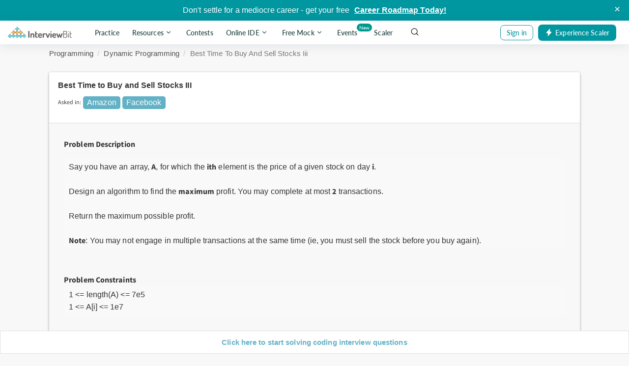

--- FILE ---
content_type: text/html; charset=utf-8
request_url: https://www.interviewbit.com/old/problems/best-time-to-buy-and-sell-stocks-iii/
body_size: 37147
content:
  


<!DOCTYPE html>
<html lang="en">
<head>


  <meta charset="utf-8">
  <meta http-equiv="X-UA-Compatible" content="IE=edge">
  <meta name="viewport" content="width=device-width, initial-scale=1.0, maximum-scale=1.0, user-scalable=no">
  <meta name="author" content="InterviewBit">
  
  <title>Best Time to Buy and Sell Stocks III - InterviewBit</title>
<meta name="description" content="Best Time to Buy and Sell Stocks III: Problem Description Say you have an array, A, for which the ith element is the price of a given stock on day i. Design an algorithm to find the maximum profit. You may complete at most 2 transactions. Return the maximum possible profit. Note: You may not engage in multiple transactions at the same time (ie, you must sell the stock before you buy again). Problem Constraints 1 &lt;= length(A) &lt;= 7e5 1 &lt;= A[i] &lt;= 1e7 Input Format The first and only argument is an integer array, A. Output Format Return an integer, representing the maximum possible profit. Example Input Input 1: A = [1, 2, 1, 2] Input 2: A = [7, 2, 4, 8, 7] Example Output Output 1: 2 Output 2: 6 Example Explanation Explanation 1: Day 0 : Buy Day 1 : Sell Day 2 : Buy Day 3 : Sell Explanation 2: Day 1 : Buy Day 3 : Sell" />
<meta property="og:url" content="https://www.interviewbit.com/old/problems/best-time-to-buy-and-sell-stocks-iii/" />
<meta property="og:title" content="Best Time to Buy and Sell Stocks III - InterviewBit" />
<meta property="og:image" content="https://assets.interviewbit.com/assets/ib-logo-904db47f8d2208f21a168bfe4851e0fdcc041f2487b6a8ec0b181d3724dbd012.png.gz" />
<meta property="og:description" content="Best Time to Buy and Sell Stocks III: Problem Description Say you have an array, A, for which the ith element is the price of a given stock on day i. Design an algorithm to find the maximum profit. You may complete at most 2 transactions. Return the maximum possible profit. Note: You may not engage in multiple transactions at the same time (ie, you must sell the stock before you buy again). Problem Constraints 1 &lt;= length(A) &lt;= 7e5 1 &lt;= A[i] &lt;= 1e7 Input Format The first and only argument is an integer array, A. Output Format Return an integer, representing the maximum possible profit. Example Input Input 1: A = [1, 2, 1, 2] Input 2: A = [7, 2, 4, 8, 7] Example Output Output 1: 2 Output 2: 6 Example Explanation Explanation 1: Day 0 : Buy Day 1 : Sell Day 2 : Buy Day 3 : Sell Explanation 2: Day 1 : Buy Day 3 : Sell" />
<meta property="og:type" content="website" />
<meta property="og:site_name" content="InterviewBit" />
<meta property="og:image:height" content="630px" />
<meta property="og:image:width" content="1200px" />
<meta property="og:site" content="InterviewBit" />
<meta name="twitter:card" content="summary" />
<meta name="twitter:site" content="@interview_bit" />
<link rel="canonical" href="https://www.interviewbit.com/problems/best-time-to-buy-and-sell-stocks-iii/" />

  
<meta name="env-name" data-id="interviewbit" />

    <link rel="icon" type="image/png" href="https://assets.interviewbit.com/assets/ibpp/favicon-fcc4f9cdd2e768e1a9c0b884239242138fd250486c634d791103a152eee669a1.ico.gz">

  <link rel="manifest" href="/gcm-manifest-ib.json">

  <meta property="fb:app_id" content="314158428787536" />
  <!--<link href='http://fonts.googleapis.com/css?family=Montserrat:700,400' rel='stylesheet' type='text/css'>-->
  <!-- HTML5 Shim and Respond.js IE8 support of HTML5 elements and media queries -->
  <!-- WARNING: Respond.js doesn't work if you view the page via file:// -->
  <!--[if lt IE 9]>
  <script src="https://assets.interviewbit.com/assets/html5shiv-94b93b0dd2e9d1ae9799ab510d47057b7475e32ac98711bef05665fcba74bc83.js.gz" media="all"></script>
  <script src="https://assets.interviewbit.com/assets/respond-d20bf9af0a876baf17629e8be06bb6c9238a8e4fddcdac379acd3141300b303a.js.gz" media="all"></script>
  <![endif]-->

  <script></script>

  <link rel="stylesheet" media="all" href="https://assets.interviewbit.com/assets/web/application-6c08b1f64bcc62d464b67a967bc2edc92a4241b625a60b5754536415f899955b.css.gz" />
  <link rel="stylesheet" media="all" href="https://assets.interviewbit.com/assets/web/problems-2f72a4248205e728ccff32bec689833b9d87eabc12415ca3274426b96ec6bf88.css.gz" />

  
      <link rel="stylesheet" media="screen" href="https://assets.interviewbit.com/packs/css/frontend/base.906e3d.css" />
    <link rel="stylesheet" media="screen" href="https://assets.interviewbit.com/packs/css/frontend/ib_admin~fro~f2704cda.5bfb1f.css" />
<link rel="stylesheet" media="screen" href="https://assets.interviewbit.com/packs/css/frontend/ibpp/onboarding.e4f2ec.css" />


  <meta name="csrf-param" content="authenticity_token" />
<meta name="csrf-token" content="T4+WH5YxC42uDSFFKXR37rxwDYDHdfRDLjMTBNWy2cMkS/Pl2WcWxeSOw5maf+6G7pOLat0TW8MYabMHhCfA7Q==" />
    <script>
  var domain = 'interviewbit.com';
  if (domain.indexOf('www.') !== 0) {
    domain = 'www.' + domain;
  }

  if (0 === document.location.href.indexOf("https://")) {
    domain = "https://" + domain + "/";
    if (0 !== document.location.href.indexOf(domain)) {
      var newLocation = document.location.href.replace(/https:\/\/[^\/]+\//, domain);

      if (newLocation !== document.location.href) {
        document.location.replace(newLocation);
      }
    }
  } else {
    domain = "http://" + domain + "/";
    if (0 != document.location.href.indexOf(domain)) {
      var newLocation = document.location.href.replace(/http:\/\/[^\/]+\//, domain);

      if(newLocation !== document.location.href) {
        document.location.replace(newLocation);
      }
    }
  }
  </script>

  <script>
  window.ENV_VARS = {
    mode: "production",
    application: JSON.parse('{"env_id":"interviewbit","env_site_name":"InterviewBit","env_site_nick":"InterviewBit","env_domain":"interviewbit.com","env_base_url":"https://www.interviewbit.com","env_from_mailer":"info@interviewbit.com","env_reply_to_mailer":"info@interviewbit.com","env_support_mailer":"support@interviewbit.com","env_hello_mailer":"hello@interviewbit.com","env_calendar_organiser":"info@interviewbit.com","env_webpush_manifest":"/gcm-manifest-ib.json"}'),
    config: JSON.parse('{"speed_test_enabled":true,"seasonal_theme_mode":"none"}'),
    request_source: "web"
  };
</script>

    <script>
    const timeout = setTimeout(() => {
      var _ge = new CustomEvent('initializedGTM', { bubbles: true });
      document.dispatchEvent(_ge);
    }, 15000);
    window.addEventListener('load', function() {
      var isGTMLoaded = false
      function loadGTM() {

        if(!isGTMLoaded) {

          isGTMLoaded = true;

          (function(w,d,s,l,i){w[l]=w[l]||[];w[l].push({'gtm.start':
          new Date().getTime(),event:'gtm.js'});var f=d.getElementsByTagName(s)[0],
          j=d.createElement(s),dl=l!='dataLayer'?'&l='+l:'';j.defer=true;j.src=
          'https://www.googletagmanager.com/gtm.js?id='+i+dl;

          j.addEventListener('load', function() {
            var _ge = new CustomEvent('initializedGTM', { bubbles: true });
            d.dispatchEvent(_ge);
          });
          f.parentNode.insertBefore(j,f);
          })(window,document,'script','dataLayer',"GTM-NMKZTRG");

          (function(a,s,y,n,c,h,i,d,e){s.className+=' '+y;h.start=1*new Date;
          h.end=i=function(){s.className=s.className.replace(RegExp(' ?'+y),'')};
          (a[n]=a[n]||[]).hide=h;setTimeout(function(){i();h.end=null},c);h.timeout=c;
          })(window,document.documentElement,'async-hide','dataLayer',4000,
          {"GTM-NMKZTRG":true});

          window.removeEventListener('mousemove',loadGTM);
          window.removeEventListener('click',loadGTM);
          window.removeEventListener('scroll',loadGTM);
          window.removeEventListener('touchstart',loadGTM);
          window.removeEventListener('bypass_gtm_optimisation', loadGTM);
          clearTimeout(timeout);
        }
      }
      window.addEventListener('mousemove',loadGTM);
      window.addEventListener('click',loadGTM);
      window.addEventListener('scroll',loadGTM);
      window.addEventListener('touchstart',loadGTM);
      window.addEventListener('bypass_gtm_optimisation', loadGTM);
    })
  </script>

<script>
  var gtmServerEvents = [];

  var freeMentee = false;
  window.GTMData = (function () {
      var userType = "";
      
      return {
        isFreeProductUser: "",
        gtmDataLayerVariables: [],
        company: "interviewbit".toLowerCase(),
        isLoggedIn: false,
        email: "",
        userId: "",
        region: "usa",
        ugEnrolled: "",
        isNewUser: false,
        cuIsUgStudent: "",
        cuTwelfthGradYear: "",
        phoneNumber: "",
        whatsappConsent: false,
        userType,
        freeMentee: userType && userType.includes('mentee') ? freeMentee : undefined,
        gtmServerEvents,
      };
    })();
</script>

  

  

  <script src="https://assets.interviewbit.com/packs/js/frontend/tracking/gtm.f5a499.js"></script>

 

  

  

  <script src="https://assets.interviewbit.com/packs/js/frontend/tracking/navigation.346e90.js"></script>

  <script>
    window.recaptchaSiteKey = "6Lf3ngcTAAAAAAc199lejBXaJ5ZQbLp6MXHoRgWj"
    window.recaptchaElements = [];
    window.recaptchaV3Loaded = false;
    window.recaptchaResponseHash = window.recaptchaResponseHash || {};

    function loadRecaptchaV3() {
        if (!window.recaptchaV3Loaded) {
            window.GTMtracker?.pushEvent({
                event: 'gtm_custom_click',
                data: {
                    click_text: 'ReCaptcha v3 - load trigerred',
                    click_type: 'ReCaptcha v3',
                },
            });
            const scriptEl = document.createElement('script');
            document.body.appendChild(scriptEl);
            scriptEl.addEventListener('load', () => {
                grecaptcha.ready(function() {
                    window.grecaptcha?.execute();
                });
                const event = new Event('recaptcha-loaded');
                document.dispatchEvent(event, {
                    bubbles: true
                });
                window.recaptchaV3Loaded = true;
                window.GTMtracker?.pushEvent({
                event: 'gtm_custom_click',
                data: {
                    click_text: 'ReCaptcha v3 - loaded',
                    click_type: 'ReCaptcha v3',
                },
            });
            });
            scriptEl.setAttribute(
                'src',
                `https://www.google.com/recaptcha/api.js`,
            );
        }
    }

    function loadRecaptchaV2WithScript(id, callbackFn) {
        window.recaptchaV2Callback = function() {
            const renderConditions =  {
                sitekey: window.recaptchaSiteKey,
            };
            if (callbackFn) {
                renderConditions.callback = callbackFn;
            }
            const response = window.grecaptcha?.render(id, renderConditions);
            window.recaptchaResponseHash[id] = response;
            const event = new Event('recaptcha-loaded');
            document.dispatchEvent(event, {
                bubbles: true
            });
            window.recaptchaV2Loaded = true;
            window.GTMtracker?.pushEvent({
                event: 'gtm_custom_click',
                data: {
                    click_text: 'ReCaptcha v2 - loaded',
                    click_type: 'ReCaptcha v2',
                },
            });
        };
        const scriptEl = document.createElement('script');
        document.body.appendChild(scriptEl);
        scriptEl.setAttribute(
            'src',
            `https://www.google.com/recaptcha/api.js?onload=recaptchaV2Callback&render=explicit`,
        );
        scriptEl.setAttribute(
            'onerror',
            `recaptchaError("${id}")`,
        );
        window.GTMtracker?.pushEvent({
            event: 'gtm_custom_click',
            data: {
                click_text: 'ReCaptcha v2 - load trigerred',
                click_type: 'ReCaptcha v2',
            },
        });
    }

    function loadRecaptchaV2WithoutScript(id, callbackFn) {
        if (window.recaptchaResponseHash[id]) {
            window.grecaptcha?.reset(
                window.recaptchaResponseHash[id],
            );
        } else {
            const renderConditions =  {
                sitekey: window.recaptchaSiteKey,
            };
            if (callbackFn) {
                renderConditions.callback = callbackFn;
            }
            const reCaptchaRender = window.grecaptcha?.render(id, renderConditions);
            window.recaptchaResponseHash[id] = reCaptchaRender;
        }
        const event = new Event('recaptcha-loaded');
        document.dispatchEvent(event);
    }

    function loadRecaptchaV2(id, callbackFn) {
        if (window.recaptchaV2Loaded) {
            loadRecaptchaV2WithoutScript(id, callbackFn);
        } else {
            loadRecaptchaV2WithScript(id, callbackFn);
        }
    }

    function initialiseRecaptchaV3() {
        const recaptchaV3Els = Array.from(document.getElementsByClassName('lazy-recaptcha-v3'));
        recaptchaV3Els.forEach(el => {
            const {
                id
            } = el;
            el.closest("form")?.addEventListener('click', () => loadRecaptchaV3());
        });
    }

    function initializeV3ClickListeners() {
        var submitButtons = Array.from(document.getElementsByClassName("recaptcha-form"));
        var updatedSubmitButtons = submitButtons.filter(n => !window.recaptchaElements.includes(n))
        window.recaptchaElements = submitButtons;
        updatedSubmitButtons.forEach((submitButton) => {
            submitButton.addEventListener('click', (e) => {
                const formEl = submitButton.closest("form")
                if (!(formEl && window.grecaptcha)) return;

                const isRecaptchaV2 = window.TrackingHelper?.getContext('recaptcha-v2-forms')
                                        && window.TrackingHelper.getContext('recaptcha-v2-forms')[formEl.id];
                if (isRecaptchaV2) {
                    const event = new Event('recaptcha-loaded');
                    document.dispatchEvent(event);
                } else {
                    e.preventDefault();
                    e.stopPropagation();

                    window.grecaptcha.execute({
                        action: submitButton.getAttribute('data-recaptcha-action')
                    }).then(function(token) {
                        const recaptchaInputEl = formEl.querySelector(".g-recaptcha-response");
                        const cloneButtonEl = submitButton.cloneNode(true);
                        cloneButtonEl.classList.add('hide');
                        cloneButtonEl.classList.add('hidden');
                        formEl.appendChild(cloneButtonEl);
                        recaptchaInputEl.value = token;
                        const event = new Event('recaptcha-loaded');
                        document.dispatchEvent(event, {
                            bubbles: true
                        });
                        cloneButtonEl.click();
                    });
                }
            })
        })
    }

    function fallbackToRecaptchaV2(formId, callbackFn) {
        const formEl = document.getElementById(formId);
        const recaptchaV3El = formEl.querySelector('.lazy-recaptcha-v3');
        const recaptchaV2El = formEl.querySelector('.lazy-recaptcha-v2');
        if (recaptchaV3El) {
            recaptchaV3El.classList.add('hide');
            recaptchaV3El.remove();
        }
        const recaptchaId = `${formId}-recaptcha-v2`;
        if (recaptchaV2El) {
            recaptchaV2El.classList.remove('hide');
            recaptchaV2El.id = recaptchaId;
            loadRecaptchaV2(recaptchaId, callbackFn);
            window.TrackingHelper.setContext(
                'recaptcha-v2-forms', {
                    [formId]: true
                },
            );
            if (window.GTMtracker) {
                window.GTMtracker.trackEvent('formSubmitStatusFormatter', {
                    stage: formId,
                    status: false,
                    message: "Recaptcha V3 Failed, Loading V2 as fallback",
                });
            }
        }
    }
    window.fallbackToRecaptchaV2 = fallbackToRecaptchaV2;
    window.loadRecaptchaV2 = loadRecaptchaV2;

    var recaptchaV3EventListenersAdded = false;
    window.addEventListener('load', () => {
        initialiseRecaptchaV3();
        if (!recaptchaV3EventListenersAdded) {
            initializeV3ClickListeners()
            recaptchaV3EventListenersAdded = true;
        }
    })

    document.addEventListener('initialize-recaptcha-triggers', () => {
        initializeV3ClickListeners();
    });
</script>

<script>
  window.turnstileConfig = {
    siteKey: "0x4AAAAAAATOpsqqcWvrGMUa"
  };
</script>

<script src="https://assets.interviewbit.com/assets/shared/turnstile-5a22ea2271a73d77c29ccb6a381490d8cdd4e63ae2d24219ec5134a8832ee4bc.js.gz" type="module"></script>



</head>
<body>
      <link rel="stylesheet" media="all" href="https://assets.interviewbit.com/assets/master/products/ibpp/components/header/index-83ffa12d869cf20b5d4e82e2cf85ed74f70b052c4115b3f92b5a6eed6232ec52.css.gz" />



  <div data-ribbon="rolling" class="ib-rolling-ribbon"></div>
  <header class="header deployment succesful" id="ibpp-header" data-gtm-sub-product="nav_bar">
    <div 
      class="header__container "
      id="ibpp-header-section"
    >
      <!-- Header Left section -->
      <div class="header__left-section">
        <!-- Mobile view burger button -->
        <div class="burger header__burger-button burger__icon">
          <div class="burger__line"></div>
          <div class="burger__line"></div>
          <div class="burger__line"></div>
        </div>

        <!-- Header Brand Logo -->
        <a class="header__brand" href="/">
          <img class="header__brand-logo" 
            alt="" 
            src="https://assets.interviewbit.com/assets/ibpp/brand-5c6255a15a1b1307a1b8a2bf0bcb149b1ff9513ab2854c7d391b3faf5f33848f.svg.gz" 
          />
        </a>

        <!-- Header Nav Bar -->
        <div class="header__nav header__nav--desktop header__nav-options--desktop">
          
        <a
          class="header__nav-item header__nav-item-fill gtm-track-element"
          href="/practice/"
          data-gtm-section="nav_bar"
          data-gtm-element="Practice"
          data-gtm-allowed-actions="click"
          data-gtm-type="nav"
        >
          Practice
        </a>
      
<div data-gtm-type="button" data-gtm-allowed-actions="click" data-gtm-parent="Resources" data-gtm-section="nav_bar" class="sr-dropdown-trigger header__nav-item header__nav-item-fill gtm-track-element" data-action="dropdown-toggle" data-activity="ib-header-dropdown-toggler" data-drop-down-padding="-17" data-dropdown-family="ib-header-nav" data-target="Resources">
  
        Resources
        <span class="icon-chevron-down"></span>

</div>      

<div
  id="Resources"
  data-alignment="right"
  class="sr-dropdown header__dropdown-container sr-dropdown--arrow-right"
>
  <div class="sr-dropdown__content ">
    
        <div class="header__dropdown">
            <a
              class="header__dropdown-item gtm-track-element"
              href="/technical-interview-questions/"
              target="_self"
              data-gtm-allowed-actions="click"
              data-gtm-section="Resources List"
              data-gtm-parent="Interview Guides"
              data-gtm-type="nav"
            >
                <img 
                  data-src="https://assets.interviewbit.com/assets/ibpp/header/v2/interview-guides-12287e8c726c9cf3bfc2925c375041ca2456fa71c57f056674e583df86a62459.svg.gz" 
                  class="header__dropdown-item-image lazy-elem"
                >
              <span class="m-l-10 header__dropdown-item-title">Interview Guides</span>
            </a>
            <a
              class="header__dropdown-item gtm-track-element"
              href="/coding-interview-questions/"
              target="_self"
              data-gtm-allowed-actions="click"
              data-gtm-section="Resources List"
              data-gtm-parent="All Problems"
              data-gtm-type="nav"
            >
                <img 
                  data-src="https://assets.interviewbit.com/assets/ibpp/header/v2/all-problems-c647d4c9e1bfc1df49deb02ea8333f105e8dc29a91f7e60c96aafc40ec2422b8.svg.gz" 
                  class="header__dropdown-item-image lazy-elem"
                >
              <span class="m-l-10 header__dropdown-item-title">All Problems</span>
            </a>
            <a
              class="header__dropdown-item gtm-track-element"
              href="/courses/fast-track/"
              target="_self"
              data-gtm-allowed-actions="click"
              data-gtm-section="Resources List"
              data-gtm-parent="Fast Track Courses"
              data-gtm-type="nav"
            >
                <img 
                  data-src="https://assets.interviewbit.com/assets/ibpp/header/v2/fast-track-courses-420f67912f628db5ffdb5bd149b2eba2c7db127c5bbe94a3dc31154d0c98467b.svg.gz" 
                  class="header__dropdown-item-image lazy-elem"
                >
              <span class="m-l-10 header__dropdown-item-title">Fast Track Courses</span>
            </a>
            <a
              class="header__dropdown-item gtm-track-element"
              href="https://discord.com/invite/gD2ZTC5j8K"
              target="_self"
              data-gtm-allowed-actions="click"
              data-gtm-section="Resources List"
              data-gtm-parent="Community"
              data-gtm-type="nav"
            >
                <img 
                  data-src="https://assets.interviewbit.com/assets/ibpp/header/v2/community-8509140d744878bc34874f66289fdae67294d4d2d6cfd288d4398a57bda3dc5d.svg.gz" 
                  class="header__dropdown-item-image lazy-elem"
                >
              <span class="m-l-10 header__dropdown-item-title">Community</span>
            </a>
            <a
              class="header__dropdown-item gtm-track-element"
              href="/blog/"
              target="_self"
              data-gtm-allowed-actions="click"
              data-gtm-section="Resources List"
              data-gtm-parent="Blog"
              data-gtm-type="nav"
            >
                <img 
                  data-src="https://assets.interviewbit.com/assets/ibpp/header/v2/blog-a3683db2e9cea2c51cfbb2b59148d1add35fc96ceb53b3352b45af5661a3a5ba.svg.gz" 
                  class="header__dropdown-item-image lazy-elem"
                >
              <span class="m-l-10 header__dropdown-item-title">Blog</span>
            </a>
            <a
              class="header__dropdown-item gtm-track-element"
              href="/interview-preparation-kit/"
              target="_self"
              data-gtm-allowed-actions="click"
              data-gtm-section="Resources List"
              data-gtm-parent="Interview Preparation Kit"
              data-gtm-type="nav"
            >
                <img 
                  data-src="https://assets.interviewbit.com/assets/ibpp/header/v2/study-plan-a121448bdfbced09ec0627fc622188b21ce5720ee9e443c3d270a0664f1acf14.svg.gz" 
                  class="header__dropdown-item-image lazy-elem"
                >
              <span class="m-l-10 header__dropdown-item-title">Interview Preparation Kit</span>
            </a>
            <a
              class="header__dropdown-item gtm-track-element"
              href="https://www.interviewbit.com/api/v3/redirect/scaler_auth/?redirect_url=aHR0cHM6Ly9zY2FsZXIuY29tL3RvcGljcy9jb3Vyc2VzP3V0bV9zb3VyY2U9aWI="
              target="_blank"
              data-gtm-allowed-actions="click"
              data-gtm-section="Resources List"
              data-gtm-parent="Video Courses"
              data-gtm-type="nav"
            >
                <span class="lazy-elem header__dropdown-item-new three-fourth" 
                  data-image="header__dropdown-item-new"
                >
                </span>
                <img 
                  data-src="https://assets.interviewbit.com/assets/ibpp/header/v2/video-courses-b478de17094fec3fb2377b91b8a003b5589baed23edc150762678361468e8076.svg.gz" 
                  class="header__dropdown-item-image lazy-elem"
                >
              <span class="m-l-10 header__dropdown-item-title">Video Courses</span>
            </a>
        </div>

  </div>
</div>
        <a
          class="header__nav-item header__nav-item-fill gtm-track-element"
          href="/contests/"
          data-gtm-section="nav_bar"
          data-gtm-element="Contests"
          data-gtm-allowed-actions="click"
          data-gtm-type="nav"
        >
          Contests
        </a>
      
<div data-gtm-type="button" data-gtm-allowed-actions="click" data-gtm-parent="Online IDE" data-gtm-section="nav_bar" class="sr-dropdown-trigger header__nav-item header__nav-item-fill gtm-track-element" data-action="dropdown-toggle" data-activity="ib-header-dropdown-toggler" data-drop-down-padding="-17" data-dropdown-family="ib-header-nav" data-target="Online IDE">
  
        Online IDE
        <span class="icon-chevron-down"></span>
          <div class="header__nav-item-new">
            New 
            <span class="header__nav-item-new__triangle"></span>
          </div>

</div>      

<div
  id="Online IDE"
  data-alignment="right"
  class="sr-dropdown header__dropdown-container sr-dropdown--arrow-right"
>
  <div class="sr-dropdown__content ">
    
        <div class="header__dropdown">
            <a
              class="header__dropdown-item gtm-track-element"
              href="/online-cpp-compiler/"
              target="_self"
              data-gtm-allowed-actions="click"
              data-gtm-section="Online IDE List"
              data-gtm-parent="Online C++ Compiler"
              data-gtm-type="nav"
            >
                <span class="lazy-elem fast-track cpp three-fourth" 
                  data-image="fast-track cpp"
                >
                </span>
              <span class="m-l-10 header__dropdown-item-title">Online C++ Compiler</span>
            </a>
            <a
              class="header__dropdown-item gtm-track-element"
              href="/online-c-compiler/"
              target="_self"
              data-gtm-allowed-actions="click"
              data-gtm-section="Online IDE List"
              data-gtm-parent="Online C Compiler"
              data-gtm-type="nav"
            >
                <span class="lazy-elem fast-track c three-fourth" 
                  data-image="fast-track c"
                >
                </span>
              <span class="m-l-10 header__dropdown-item-title">Online C Compiler</span>
            </a>
            <a
              class="header__dropdown-item gtm-track-element"
              href="/online-python-compiler/"
              target="_self"
              data-gtm-allowed-actions="click"
              data-gtm-section="Online IDE List"
              data-gtm-parent="Online Python Compiler"
              data-gtm-type="nav"
            >
                <span class="lazy-elem fast-track python three-fourth" 
                  data-image="fast-track python"
                >
                </span>
              <span class="m-l-10 header__dropdown-item-title">Online Python Compiler</span>
            </a>
            <a
              class="header__dropdown-item gtm-track-element"
              href="/online-java-compiler/"
              target="_self"
              data-gtm-allowed-actions="click"
              data-gtm-section="Online IDE List"
              data-gtm-parent="Online Java Compiler"
              data-gtm-type="nav"
            >
                <span class="lazy-elem fast-track java three-fourth" 
                  data-image="fast-track java"
                >
                </span>
              <span class="m-l-10 header__dropdown-item-title">Online Java Compiler</span>
            </a>
            <a
              class="header__dropdown-item gtm-track-element"
              href="/online-javascript-compiler/"
              target="_self"
              data-gtm-allowed-actions="click"
              data-gtm-section="Online IDE List"
              data-gtm-parent="Online JavaScript Compiler"
              data-gtm-type="nav"
            >
                <span class="lazy-elem fast-track javascript three-fourth" 
                  data-image="fast-track javascript"
                >
                </span>
              <span class="m-l-10 header__dropdown-item-title">Online JavaScript Compiler</span>
            </a>
        </div>

  </div>
</div>
      
<div data-gtm-type="button" data-gtm-allowed-actions="click" data-gtm-parent="Free Mock" class="sr-dropdown-trigger header__nav-item header__nav-item-fill gtm-track-element" data-action="dropdown-toggle" data-activity="ib-header-dropdown-toggler" data-drop-down-padding="-17" data-dropdown-family="ib-header-nav" data-target="Free Mock">
  
        Free Mock
        <span class="icon-chevron-down"></span>

</div>      

<div
  id="Free Mock"
  data-alignment="right"
  class="sr-dropdown header__dropdown-container mock-interview-dropdown sr-dropdown--arrow-right"
>
  <div class="sr-dropdown__content ">
    
        <div class="header__dropdown">
            <a
              class="header__dropdown-item gtm-track-element"
              href="/mock-interview/"
              target="_blank"
              data-gtm-section="Free Mock List"
              data-gtm-allowed-actions="click"
              data-gtm-parent="Free Mock Assessment"
              data-gtm-type="card"
            >
              <div class="header__dropdown-item-logo-section">
                Powered By <span class="header__dropdown-item-logo"></span>
              </div>
              <div class="header__dropdown-item-banner"></div>
              <div class="header__dropdown-item-heading" id="header-dropdown-heading">Free Mock Assessment</div>
              <div class="header__dropdown-item-description">Take popular mock tests for free with real life interview questions from top tech companies</div>
              <div class="header__dropdown-item-cta">Explore Mock Tests <span class="icon-chevron-right"> </span></div>
            </a>
            <a
              class="header__dropdown-item gtm-track-element"
              href="/peer-mock-interview/"
              target="_blank"
              data-gtm-section="Free Mock List"
              data-gtm-allowed-actions="click"
              data-gtm-parent="Mock Interview"
              data-gtm-type="card"
            >
              <div class="header__dropdown-item-logo-section">
                Powered By <span class="header__dropdown-item-logo"></span>
              </div>
              <div class="header__dropdown-item-banner"></div>
              <div class="header__dropdown-item-heading" id="header-dropdown-heading">Mock Interview</div>
              <div class="header__dropdown-item-description">Pair up with a peer like you and practise with hand-picked questions</div>
              <div class="header__dropdown-item-cta">Explore Mock Interviews <span class="icon-chevron-right"> </span></div>
            </a>
        </div>

  </div>
</div>
        <a
          class="header__nav-item header__nav-item-fill gtm-track-element"
          href="/events/"
          data-gtm-section="nav_bar"
          data-gtm-element="Events"
          data-gtm-allowed-actions="click"
          data-gtm-type="nav"
        >
          Events
            <span class="header__nav-item-label"> New </span>
        </a>
        <a
          class="header__nav-item header__nav-item-fill gtm-track-element"
          href="https://www.scaler.com/?utm_source=ib&amp;utm_campaign=ib_menu&amp;utm_medium=nav_menu"
          id="ib-to-scaler-nav-item"
          target="_blank"
          data-gtm-section="nav_bar"
          data-gtm-element="Scaler"
          data-gtm-allowed-actions="click"
          data-gtm-type="nav"
          onclick="window.trackGaEvent('NavMenu','scaler-click')"
        >
          Scaler
        </a>

<script>
  const headerLeftSideDropdownItems = document.querySelectorAll('.header__left-section a.header__dropdown-item');
  if (headerLeftSideDropdownItems) {
    headerLeftSideDropdownItems.forEach((dropdownItem) => {
      dropdownItem.addEventListener('click', () => {
        window.trackGaEvent('header','nav-link', `${dropdownItem.href}`);
        if (dropdownItem.innerText === 'Scaler Academy') {
          window.trackGaEvent('NavMenu','scaler-dropdown-click', 'scaler academy');
        }
        if (dropdownItem.innerText === 'Scaler Data Science and ML') {
          window.trackGaEvent('NavMenu','scaler-dropdown-click', 'scaler data science');
        }
      });
    });
  }

  // hard coding the class as this tracking will only be used for 1 month to track some specific data related
  // to scaler clicks
  // please consult before removing
  const scalerDropdownTrigger = document.querySelectorAll('.header__left-section div[data-target="Scaler"]')[0];
  const freeMockDropdownTrigger = document.querySelectorAll('.header__left-section div[data-target="Free mock"]')[0];
  if (scalerDropdownTrigger) {
    scalerDropdownTrigger.addEventListener('click', () => {
    window.trackGaEvent('NavMenu','scaler-dropdown-click', 'scaler-header-dropdown');
  });
  }
  if (freeMockDropdownTrigger) {
    freeMockDropdownTrigger.addEventListener('click', () => {
    window.trackGaEvent('NavMenu','free-mock-dropdown-click', 'free-mock-header-dropdown');
  });
  }

  // addign active state to header contest nav_icon and fast Track nav_icon in desktop view
  if (window.location.pathname.includes('/contests/')) {
    const contestsNav = document.querySelector('[href="/contests/"]');
    contestsNav.classList.add('header__nav-item--open');
  }
  if (window.location.pathname.includes('/courses/fast-track/')) {
    const resourcesDropdownTrigger = document.querySelector('[data-target="Resources"]');
    resourcesDropdownTrigger.classList.add('header__nav-item--open')
  }
</script>

        </div>

        <!-- Header Search Bar -->
        <div class="header__search-bar" id="ibpp-search-bar">
  <input 
    id="ibpp-search-input"
    class="header__search-bar-input"
    placeholder="Search Interviewbit.com "
  />
  <img 
    width=18
    height=18
    alt="magnifying glass"
    src=https://assets.interviewbit.com/assets/ibpp/header/magnifying-glass-fb2cac7aa3ac94de98dbb8bb0abff877b93bd2c531cb7319ae91d04f2bbf44fc.svg.gz 
    class="header__search-bar-icon"
  />
  <div class="hidden header__search-result-container" id="ibpp-search-result-container">
  </div>
</div>


        <div class="hide-in-above-tablet header__experience-scaler-tablet">
          <div class="header__user-logged-out-section header__user-experience-scaler header__item-hide" data-class="experience-scaler-cta">
  <a
    class="auth-trigger gtm-track-element ibpp-button primary"
    href='javascript:void(0)'
    target="_blank"
    data-gtm-parent="nav_bar"
    data-action="flow-trigger"
    data-gtm-section="nav_bar"
    data-target="auth"
    data-mode="login"
    data-gtm-type="nav"
    data-gtm-element="login"
    data-gtm-allowed-actions="click hover"
    data-trigger="ibpp-auth-flow"
    >
    <span class="auth-trigger__content-image"> 
      <img
        src="https://assets.interviewbit.com/assets/ibpp/header/lightning-9463be96c95d16c4ae338af9f9dac4fc5a9332c3d8dafe7cce84e67614cd2622.svg.gz"
      >
    </span>
    <span class="auth-trigger__content--tablet">
      Experience Scaler
    </span>
    <span class="auth-trigger__content--desktop">
      Experience Scaler
    </span>
  </a>
</div>
        </div>
      </div>


      <!-- Header Right section -->
      <div class="header__right-section">
        

<div 
  class="header__user-logged-in-section header__item-hide
  hide"
>
    <div class="user-details user-details--hide-in-above-tablet">
    <div class="header-nav-accordion__container">
      <div class="header-nav-accordion__header">
        
<button class="gtm-track-element accordion-trigger header-nav-accordion " data-gtm-parent="accordion_toggle" data-gtm-allowed-actions="click" data-gtm-tracking-allowed="" data-gtm-text="" data-gtm-type="accordion" data-action="accordion-toggle" data-target="header-nav-user-option-user-details-desktop-trigger-tablet" data-tracking="ga" data-ga-action="accordion-toggle" data-ga-label="header-nav-user-option-user-details-desktop-trigger-tablet">
  
          <svg class="user-details__icon" xmlns="http://www.w3.org/2000/svg" width="192" height="192" fill="#00ccb6" viewBox="0 0 256 256">
  <rect width="256" height="256" fill="none"></rect>
  <circle cx="128" cy="96" r="64" fill="none" stroke="#00ccb6" stroke-miterlimit="10" stroke-width="24"></circle>
  <path d="M31,216a112,112,0,0,1,194,0" fill="none" stroke="#00ccb6" stroke-width="24" stroke-linecap="round" stroke-linejoin="round"></path>
</svg>

          <div class="user-details__avatar-name"></div>
          <i class="icon-chevron-down"></i>

</button>      </div>
      
<div class="accordion  " id="header-nav-user-option-user-details-desktop-trigger-tablet" style="height: 0px;">
  
        <div class="header-nav-accordion__items-container">
              <a
                class="header-nav-accordion__item user-details__profile-nav"
                href=""
                data-gtm-type="nav"
                data-gtm-allowed-actions="click"
                data-gtm-element="Profile"
                onclick="window.trackGaEvent('header','nav-link','')"
              >
                <span class="m-l-20 header-nav-accordion__item-text">
                  Profile
                </span>
              </a>
              <a
                class="header-nav-accordion__item "
                href="/profile/settings/"
                data-gtm-type="nav"
                data-gtm-allowed-actions="click"
                data-gtm-element="Settings"
                onclick="window.trackGaEvent('header','nav-link','/profile/settings/')"
              >
                <span class="m-l-20 header-nav-accordion__item-text">
                  Settings
                </span>
              </a>
              <a
                class="header-nav-accordion__item "
                href="/help_requests/"
                data-gtm-type="nav"
                data-gtm-allowed-actions="click"
                data-gtm-element="Help Requests"
                onclick="window.trackGaEvent('header','nav-link','/help_requests/')"
              >
                <span class="m-l-20 header-nav-accordion__item-text">
                  Help Requests
                </span>
              </a>
              <form
  name="logout"
  method="post"
  action="/users/sign_out/"
  style="display: block; width: 100%;"
  class="header-nav-accordion__item header-nav-accordion__logout-btn"
  class="header-nav-accordion__item header-nav-accordion__logout-btn"
>
  <input name="_method" value="delete" type="hidden" />
  <input 
    class="user-details__csrf-token"
    name="authenticity_token" type="hidden"
  />
  <input class="header__user-option-logout header-nav-accordion__item-text" 
    type="submit" 
    value="Log out"
  />
</form>

        </div>

</div>    </div>
  </div>
  <div class="auth-trigger__content--desktop">
      <div class="user-details user-details--hide-in-tablet">
          <div id="root" data-plugin="streak-widget"></div>


<link rel="stylesheet" media="none" href="https://assets.interviewbit.com/packs/css/frontend/assessments~~6eb80a90.fd81b3.css" as="style" onload="this.onload=null; this.media=&quot;all&quot;" />
<link rel="stylesheet" media="none" href="https://assets.interviewbit.com/packs/css/frontend/interviewbit/sub_app/streak_widget_app.38de12.css" as="style" onload="this.onload=null; this.media=&quot;all&quot;" />

  <script src="https://assets.interviewbit.com/packs/js/vendors~frontend/asse~781b3159.f7b937.chunk.js" defer="defer"></script>
<script src="https://assets.interviewbit.com/packs/js/vendors~frontend/asse~c231eb90.ae5ea8.chunk.js" defer="defer"></script>
<script src="https://assets.interviewbit.com/packs/js/frontend/assessments~~66628427.a86315.chunk.js" defer="defer"></script>
<script src="https://assets.interviewbit.com/packs/js/frontend/assessments~~6eb80a90.1eaaf5.chunk.js" defer="defer"></script>
<script src="https://assets.interviewbit.com/packs/js/frontend/interviewbit/sub_app/streak_widget_app.52b0d4.js" defer="defer"></script>

        
<div data-gtm-type="button" data-gtm-allowed-actions="click" data-gtm-parent="user-details-desktop-trigger-tablet" class="sr-dropdown-trigger user-details__section" data-action="dropdown-toggle" data-activity="ib-header-dropdown-toggler" data-drop-down-padding="-17" data-dropdown-family="ib-header-nav" data-target="user-details-desktop-trigger-tablet">
  
          <svg class="user-details__icon" xmlns="http://www.w3.org/2000/svg" width="192" height="192" fill="#506b6a" viewBox="0 0 256 256">
  <rect width="256" height="256" fill="none"></rect>
  <circle cx="128" cy="96" r="64" fill="none" stroke="#506b6a" stroke-miterlimit="10" stroke-width="24"></circle>
  <path d="M31,216a112,112,0,0,1,194,0" fill="none" stroke="#506b6a" stroke-width="24" stroke-linecap="round" stroke-linejoin="round"></path>
</svg>
 

</div>        

<div
  id="user-details-desktop-trigger-tablet"
  data-alignment="right"
  class="sr-dropdown header__dropdown-container sr-dropdown--arrow-right"
>
  <div class="sr-dropdown__content ">
    
          <div class="header__dropdown">
                <a class="header__dropdown-item user-details__profile-nav" 
                  href=""
                >
                  <span class="m-l-10">Profile</span>
                </a>
                <a class="header__dropdown-item " 
                  href="/profile/settings/"
                >
                  <span class="m-l-10">Settings</span>
                </a>
                <a class="header__dropdown-item " 
                  href="/help_requests/"
                >
                  <span class="m-l-10">Help Requests</span>
                </a>
                <form
  name="logout"
  method="post"
  action="/users/sign_out/"
  style="display: block; width: 100%;"
  class="header-nav-accordion__item header-nav-accordion__logout-btn"
  class="header-nav-accordion__item header-nav-accordion__logout-btn"
>
  <input name="_method" value="delete" type="hidden" />
  <input 
    class="user-details__csrf-token"
    name="authenticity_token" type="hidden"
  />
  <input class="header__user-option-logout header-nav-accordion__item-text" 
    type="submit" 
    value="Log out"
  />
</form>

          </div>

  </div>
</div>
      </div>
    
<a
  href="/notifications/"
  class="user-details__section user-details__notif-icon user-details--hide-in-tablet"
  aria-label="Notifications"
  target="_blank"
  rel="noopener noreferrer"
>
  <svg class="user-details__icon" xmlns="http://www.w3.org/2000/svg" width="192" height="192" fill="#506b6a" viewBox="0 0 256 256">
    <rect fill="none" d="M0 0h256v256H0z"/>
    <path d="M56.203 104a71.899 71.899 0 0 1 72.345-71.998c39.59.294 71.257 33.201 71.257 72.902V112c0 35.816 7.493 56.599 14.093 67.958A7.999 7.999 0 0 1 207.016 192H48.984a8 8 0 0 1-6.881-12.044c6.603-11.36 14.1-32.142 14.1-67.956ZM96 192v8a32 32 0 0 0 64 0v-8" fill="none" stroke="#506b6a" stroke-linecap="round" stroke-linejoin="round" stroke-width="24"/>
  </svg>
</a>

  </div>

</div>

<div class="header__user-logged-out-section header__item-hide 
  "
>
  <a
    class="header__user-sign-in-button auth-trigger gtm-track-element ibpp-button primary auth-trigger__accordian"
    href='javascript:void(0)'
    data-gtm-parent="nav_bar"
    data-action="flow-trigger"
    data-gtm-section="nav_bar"
    data-target="auth"
    data-mode="login"
    data-gtm-type="nav"
    data-gtm-element="login"
    data-gtm-allowed-actions="click hover"
    data-trigger="ibpp-auth-flow"
    onclick="window.trackGaEvent('onboarding','signin-cta-clicked','Sign in')";
    >
    <span class="auth-trigger__content--tablet">
      <span class="header-icon user"></span>
      Login to experience InterviewBit
      <i class="icon-chevron-right m-l-20"> </i>
    </span> 
    <span class="auth-trigger__content--desktop">
      Sign in
    </span>
  </a>
</div>

          <div class="header__user-logged-out-section header__user-experience-scaler header__item-hide" data-class="experience-scaler-cta">
  <a
    class="auth-trigger gtm-track-element ibpp-button primary"
    href='javascript:void(0)'
    target="_blank"
    data-gtm-parent="nav_bar"
    data-action="flow-trigger"
    data-gtm-section="nav_bar"
    data-target="auth"
    data-mode="login"
    data-gtm-type="nav"
    data-gtm-element="login"
    data-gtm-allowed-actions="click hover"
    data-trigger="ibpp-auth-flow"
    >
    <span class="auth-trigger__content-image"> 
      <img
        src="https://assets.interviewbit.com/assets/ibpp/header/lightning-9463be96c95d16c4ae338af9f9dac4fc5a9332c3d8dafe7cce84e67614cd2622.svg.gz"
      >
    </span>
    <span class="auth-trigger__content--tablet">
      Experience Scaler
    </span>
    <span class="auth-trigger__content--desktop">
      Experience Scaler
    </span>
  </a>
</div>
      </div>
    </div>

    <!-- Burger menu content -->
    <div class="header__burger">
      <div class="header__burger-head-elements">
        <!-- Mobile view burger button -->
        <div class="burger__close burger header__burger-button burger--active">
          <div class="burger__line"></div>
          <div class="burger__line"></div>
          <div class="burger__line"></div>
        </div>
        <a class="header__brand-burger-menu" href="/">
          <img class="header__brand-logo" 
            alt="" 
            src="https://assets.interviewbit.com/assets/ibpp/brand-5c6255a15a1b1307a1b8a2bf0bcb149b1ff9513ab2854c7d391b3faf5f33848f.svg.gz" 
          />
        </a>
      </div>
      <div class="header__nav header__nav--tablet hide-in-above-tablet">
        

<div 
  class="header__user-logged-in-section header__item-hide
  hide"
>
    <div class="user-details user-details--hide-in-above-tablet">
    <div class="header-nav-accordion__container">
      <div class="header-nav-accordion__header">
        
<button class="gtm-track-element accordion-trigger header-nav-accordion " data-gtm-parent="accordion_toggle" data-gtm-allowed-actions="click" data-gtm-tracking-allowed="" data-gtm-text="" data-gtm-type="accordion" data-action="accordion-toggle" data-target="header-nav-user-option-user-details-tablet-trigger--v2-instance-tablet" data-tracking="ga" data-ga-action="accordion-toggle" data-ga-label="header-nav-user-option-user-details-tablet-trigger--v2-instance-tablet">
  
          <svg class="user-details__icon" xmlns="http://www.w3.org/2000/svg" width="192" height="192" fill="#00ccb6" viewBox="0 0 256 256">
  <rect width="256" height="256" fill="none"></rect>
  <circle cx="128" cy="96" r="64" fill="none" stroke="#00ccb6" stroke-miterlimit="10" stroke-width="24"></circle>
  <path d="M31,216a112,112,0,0,1,194,0" fill="none" stroke="#00ccb6" stroke-width="24" stroke-linecap="round" stroke-linejoin="round"></path>
</svg>

          <div class="user-details__avatar-name"></div>
          <i class="icon-chevron-down"></i>

</button>      </div>
      
<div class="accordion  " id="header-nav-user-option-user-details-tablet-trigger--v2-instance-tablet" style="height: 0px;">
  
        <div class="header-nav-accordion__items-container">
              <a
                class="header-nav-accordion__item user-details__profile-nav"
                href=""
                data-gtm-type="nav"
                data-gtm-allowed-actions="click"
                data-gtm-element="Profile"
                onclick="window.trackGaEvent('header','nav-link','')"
              >
                <span class="m-l-20 header-nav-accordion__item-text">
                  Profile
                </span>
              </a>
              <a
                class="header-nav-accordion__item "
                href="/profile/settings/"
                data-gtm-type="nav"
                data-gtm-allowed-actions="click"
                data-gtm-element="Settings"
                onclick="window.trackGaEvent('header','nav-link','/profile/settings/')"
              >
                <span class="m-l-20 header-nav-accordion__item-text">
                  Settings
                </span>
              </a>
              <a
                class="header-nav-accordion__item "
                href="/help_requests/"
                data-gtm-type="nav"
                data-gtm-allowed-actions="click"
                data-gtm-element="Help Requests"
                onclick="window.trackGaEvent('header','nav-link','/help_requests/')"
              >
                <span class="m-l-20 header-nav-accordion__item-text">
                  Help Requests
                </span>
              </a>
              <form
  name="logout"
  method="post"
  action="/users/sign_out/"
  style="display: block; width: 100%;"
  class="header-nav-accordion__item header-nav-accordion__logout-btn"
  class="header-nav-accordion__item header-nav-accordion__logout-btn"
>
  <input name="_method" value="delete" type="hidden" />
  <input 
    class="user-details__csrf-token"
    name="authenticity_token" type="hidden"
  />
  <input class="header__user-option-logout header-nav-accordion__item-text" 
    type="submit" 
    value="Log out"
  />
</form>

        </div>

</div>    </div>
  </div>
  <div class="auth-trigger__content--desktop">
      <div class="user-details user-details--hide-in-tablet">
          <div id="root" data-plugin="streak-widget"></div>




  

        
<div data-gtm-type="button" data-gtm-allowed-actions="click" data-gtm-parent="user-details-tablet-trigger--v2-instance-tablet" class="sr-dropdown-trigger user-details__section" data-action="dropdown-toggle" data-activity="ib-header-dropdown-toggler" data-drop-down-padding="-17" data-dropdown-family="ib-header-nav" data-target="user-details-tablet-trigger--v2-instance-tablet">
  
          <svg class="user-details__icon" xmlns="http://www.w3.org/2000/svg" width="192" height="192" fill="#506b6a" viewBox="0 0 256 256">
  <rect width="256" height="256" fill="none"></rect>
  <circle cx="128" cy="96" r="64" fill="none" stroke="#506b6a" stroke-miterlimit="10" stroke-width="24"></circle>
  <path d="M31,216a112,112,0,0,1,194,0" fill="none" stroke="#506b6a" stroke-width="24" stroke-linecap="round" stroke-linejoin="round"></path>
</svg>
 

</div>        

<div
  id="user-details-tablet-trigger--v2-instance-tablet"
  data-alignment="right"
  class="sr-dropdown header__dropdown-container sr-dropdown--arrow-right"
>
  <div class="sr-dropdown__content ">
    
          <div class="header__dropdown">
                <a class="header__dropdown-item user-details__profile-nav" 
                  href=""
                >
                  <span class="m-l-10">Profile</span>
                </a>
                <a class="header__dropdown-item " 
                  href="/profile/settings/"
                >
                  <span class="m-l-10">Settings</span>
                </a>
                <a class="header__dropdown-item " 
                  href="/help_requests/"
                >
                  <span class="m-l-10">Help Requests</span>
                </a>
                <form
  name="logout"
  method="post"
  action="/users/sign_out/"
  style="display: block; width: 100%;"
  class="header-nav-accordion__item header-nav-accordion__logout-btn"
  class="header-nav-accordion__item header-nav-accordion__logout-btn"
>
  <input name="_method" value="delete" type="hidden" />
  <input 
    class="user-details__csrf-token"
    name="authenticity_token" type="hidden"
  />
  <input class="header__user-option-logout header-nav-accordion__item-text" 
    type="submit" 
    value="Log out"
  />
</form>

          </div>

  </div>
</div>
      </div>
    
<a
  href="/notifications/"
  class="user-details__section user-details__notif-icon user-details--hide-in-tablet"
  aria-label="Notifications"
  target="_blank"
  rel="noopener noreferrer"
>
  <svg class="user-details__icon" xmlns="http://www.w3.org/2000/svg" width="192" height="192" fill="#506b6a" viewBox="0 0 256 256">
    <rect fill="none" d="M0 0h256v256H0z"/>
    <path d="M56.203 104a71.899 71.899 0 0 1 72.345-71.998c39.59.294 71.257 33.201 71.257 72.902V112c0 35.816 7.493 56.599 14.093 67.958A7.999 7.999 0 0 1 207.016 192H48.984a8 8 0 0 1-6.881-12.044c6.603-11.36 14.1-32.142 14.1-67.956ZM96 192v8a32 32 0 0 0 64 0v-8" fill="none" stroke="#506b6a" stroke-linecap="round" stroke-linejoin="round" stroke-width="24"/>
  </svg>
</a>

  </div>

</div>

<div class="header__user-logged-out-section header__item-hide 
  "
>
  <a
    class="header__user-sign-in-button auth-trigger gtm-track-element ibpp-button primary auth-trigger__accordian"
    href='javascript:void(0)'
    data-gtm-parent="nav_bar"
    data-action="flow-trigger"
    data-gtm-section="nav_bar"
    data-target="auth"
    data-mode="login"
    data-gtm-type="nav"
    data-gtm-element="login"
    data-gtm-allowed-actions="click hover"
    data-trigger="ibpp-auth-flow"
    onclick="window.trackGaEvent('onboarding','signin-cta-clicked','Sign in')";
    >
    <span class="auth-trigger__content--tablet">
      <span class="header-icon user"></span>
      Login to experience InterviewBit
      <i class="icon-chevron-right m-l-20"> </i>
    </span> 
    <span class="auth-trigger__content--desktop">
      Sign in
    </span>
  </a>
</div>

        
        <a
          class="header__nav-item gtm-track-element"
          id="Practice__accordian"
          href="/practice/"
          data-gtm-section="nav_bar"
          data-gtm-parent="Practice"
          data-gtm-allowed-actions="click"
          data-gtm-type="nav"
          onclick="window.trackGaEvent('header','nav-link','/practice/')"
        >
          <div class="header__nav-item-container">
              <span class="header-icon practice">
              </span>
            <div class="header__nav-item-info">
              Practice
              <div class="header__nav-item-subtext">
                Improve your coding skills with our resources
              </div>
            </div>
          </div>
        </a>
      <div class="header-nav-accordion__container">
        <div 
          id="header-nav-accordion-trigger-1" 
          class="header-nav-accordion__header"
          data-gtm-section="nav_bar"
          onclick="document.getElementById('header-nav-accordion-trigger-1')
          .classList.toggle('header-nav-accordion--expand');
        ">
          
<button class="gtm-track-element accordion-trigger header-nav-accordion " data-gtm-parent="accordion_toggle" data-gtm-allowed-actions="click" data-gtm-tracking-allowed="" data-gtm-text="" data-gtm-type="accordion" data-action="accordion-toggle" data-target="header-nav-accordion-1" data-tracking="ga" data-ga-action="accordion-toggle" data-ga-label="header-nav-accordion-1">
  
            <span class="header-icon resources">
            </span>
            <span class="header-nav-accordion__trigger-text">
              Resources
              <div class="header__nav-item-subtext header-nav-accordion__trigger-subtext">
                Experience learning
              </div>
            </span>
            <i class="icon-chevron-down"></i>

</button>        </div>
        
<div class="accordion  " id="header-nav-accordion-1" style="height: 0px;">
  
          <div class="header-nav-accordion__items-container">
              <a
                class="header-nav-accordion__item gtm-track-element"
                href="/technical-interview-questions/"
                target="_self"
                data-gtm-allowed-actions="click"
                data-gtm-section="Resources List"
                data-gtm-parent="Interview Guides"
                data-gtm-type="nav"
              >
                  <img 
                    data-src="https://assets.interviewbit.com/assets/ibpp/header/v2/interview-guides-12287e8c726c9cf3bfc2925c375041ca2456fa71c57f056674e583df86a62459.svg.gz" 
                    class="header__dropdown-item-image lazy-elem"
                  />
                <span class="m-l-10 header-nav-accordion__item-text">Interview Guides</span>
              </a>
              <a
                class="header-nav-accordion__item gtm-track-element"
                href="/coding-interview-questions/"
                target="_self"
                data-gtm-allowed-actions="click"
                data-gtm-section="Resources List"
                data-gtm-parent="All Problems"
                data-gtm-type="nav"
              >
                  <img 
                    data-src="https://assets.interviewbit.com/assets/ibpp/header/v2/all-problems-c647d4c9e1bfc1df49deb02ea8333f105e8dc29a91f7e60c96aafc40ec2422b8.svg.gz" 
                    class="header__dropdown-item-image lazy-elem"
                  />
                <span class="m-l-10 header-nav-accordion__item-text">All Problems</span>
              </a>
              <a
                class="header-nav-accordion__item gtm-track-element"
                href="/courses/fast-track/"
                target="_self"
                data-gtm-allowed-actions="click"
                data-gtm-section="Resources List"
                data-gtm-parent="Fast Track Courses"
                data-gtm-type="nav"
              >
                  <img 
                    data-src="https://assets.interviewbit.com/assets/ibpp/header/v2/fast-track-courses-420f67912f628db5ffdb5bd149b2eba2c7db127c5bbe94a3dc31154d0c98467b.svg.gz" 
                    class="header__dropdown-item-image lazy-elem"
                  />
                <span class="m-l-10 header-nav-accordion__item-text">Fast Track Courses</span>
              </a>
              <a
                class="header-nav-accordion__item gtm-track-element"
                href="https://discord.com/invite/gD2ZTC5j8K"
                target="_self"
                data-gtm-allowed-actions="click"
                data-gtm-section="Resources List"
                data-gtm-parent="Community"
                data-gtm-type="nav"
              >
                  <img 
                    data-src="https://assets.interviewbit.com/assets/ibpp/header/v2/community-8509140d744878bc34874f66289fdae67294d4d2d6cfd288d4398a57bda3dc5d.svg.gz" 
                    class="header__dropdown-item-image lazy-elem"
                  />
                <span class="m-l-10 header-nav-accordion__item-text">Community</span>
              </a>
              <a
                class="header-nav-accordion__item gtm-track-element"
                href="/blog/"
                target="_self"
                data-gtm-allowed-actions="click"
                data-gtm-section="Resources List"
                data-gtm-parent="Blog"
                data-gtm-type="nav"
              >
                  <img 
                    data-src="https://assets.interviewbit.com/assets/ibpp/header/v2/blog-a3683db2e9cea2c51cfbb2b59148d1add35fc96ceb53b3352b45af5661a3a5ba.svg.gz" 
                    class="header__dropdown-item-image lazy-elem"
                  />
                <span class="m-l-10 header-nav-accordion__item-text">Blog</span>
              </a>
              <a
                class="header-nav-accordion__item gtm-track-element"
                href="/interview-preparation-kit/"
                target="_self"
                data-gtm-allowed-actions="click"
                data-gtm-section="Resources List"
                data-gtm-parent="Interview Preparation Kit"
                data-gtm-type="nav"
              >
                  <img 
                    data-src="https://assets.interviewbit.com/assets/ibpp/header/v2/study-plan-a121448bdfbced09ec0627fc622188b21ce5720ee9e443c3d270a0664f1acf14.svg.gz" 
                    class="header__dropdown-item-image lazy-elem"
                  />
                <span class="m-l-10 header-nav-accordion__item-text">Interview Preparation Kit</span>
              </a>
              <a
                class="header-nav-accordion__item gtm-track-element"
                href="https://www.interviewbit.com/api/v3/redirect/scaler_auth/?redirect_url=aHR0cHM6Ly9zY2FsZXIuY29tL3RvcGljcy9jb3Vyc2VzP3V0bV9zb3VyY2U9aWI="
                target="_blank"
                data-gtm-allowed-actions="click"
                data-gtm-section="Resources List"
                data-gtm-parent="Video Courses"
                data-gtm-type="nav"
              >
                  <span class="lazy-elem header__dropdown-item-new three-fourth" 
                    data-image="header__dropdown-item-new"
                  >
                  </span>
                  <img 
                    data-src="https://assets.interviewbit.com/assets/ibpp/header/v2/video-courses-b478de17094fec3fb2377b91b8a003b5589baed23edc150762678361468e8076.svg.gz" 
                    class="header__dropdown-item-image lazy-elem"
                  />
                <span class="m-l-10 header-nav-accordion__item-text">Video Courses</span>
              </a>
          </div>

</div>      </div>
        <a
          class="header__nav-item gtm-track-element"
          id="Contests__accordian"
          href="/contests/"
          data-gtm-section="nav_bar"
          data-gtm-parent="Contests"
          data-gtm-allowed-actions="click"
          data-gtm-type="nav"
          onclick="window.trackGaEvent('header','nav-link','/contests/')"
        >
          <div class="header__nav-item-container">
              <span class="header-icon contests">
              </span>
            <div class="header__nav-item-info">
              Contests
              <div class="header__nav-item-subtext">
                Compete in popular contests with top coders
              </div>
            </div>
          </div>
        </a>
      <div class="header-nav-accordion__container">
        <div 
          id="header-nav-accordion-trigger-3" 
          class="header-nav-accordion__header"
          data-gtm-section="nav_bar"
          onclick="document.getElementById('header-nav-accordion-trigger-3')
          .classList.toggle('header-nav-accordion--expand');
        ">
          
<button class="gtm-track-element accordion-trigger header-nav-accordion " data-gtm-parent="accordion_toggle" data-gtm-allowed-actions="click" data-gtm-tracking-allowed="" data-gtm-text="" data-gtm-type="accordion" data-action="accordion-toggle" data-target="header-nav-accordion-3" data-tracking="ga" data-ga-action="accordion-toggle" data-ga-label="header-nav-accordion-3">
  
            <span class="header-icon online-ide">
            </span>
            <span class="header-nav-accordion__trigger-text">
              Online IDE
              <div class="header__nav-item-subtext header-nav-accordion__trigger-subtext">
                Checkout our improved IDE
              </div>
            </span>
            <i class="icon-chevron-down"></i>

</button>        </div>
        
<div class="accordion  " id="header-nav-accordion-3" style="height: 0px;">
  
          <div class="header-nav-accordion__items-container">
              <a
                class="header-nav-accordion__item gtm-track-element"
                href="/online-cpp-compiler/"
                target="_self"
                data-gtm-allowed-actions="click"
                data-gtm-section="Online IDE List"
                data-gtm-parent="Online C++ Compiler"
                data-gtm-type="nav"
              >
                  <span class="lazy-elem fast-track cpp three-fourth" 
                    data-image="fast-track cpp"
                  >
                  </span>
                <span class="m-l-10 header-nav-accordion__item-text">Online C++ Compiler</span>
              </a>
              <a
                class="header-nav-accordion__item gtm-track-element"
                href="/online-c-compiler/"
                target="_self"
                data-gtm-allowed-actions="click"
                data-gtm-section="Online IDE List"
                data-gtm-parent="Online C Compiler"
                data-gtm-type="nav"
              >
                  <span class="lazy-elem fast-track c three-fourth" 
                    data-image="fast-track c"
                  >
                  </span>
                <span class="m-l-10 header-nav-accordion__item-text">Online C Compiler</span>
              </a>
              <a
                class="header-nav-accordion__item gtm-track-element"
                href="/online-python-compiler/"
                target="_self"
                data-gtm-allowed-actions="click"
                data-gtm-section="Online IDE List"
                data-gtm-parent="Online Python Compiler"
                data-gtm-type="nav"
              >
                  <span class="lazy-elem fast-track python three-fourth" 
                    data-image="fast-track python"
                  >
                  </span>
                <span class="m-l-10 header-nav-accordion__item-text">Online Python Compiler</span>
              </a>
              <a
                class="header-nav-accordion__item gtm-track-element"
                href="/online-java-compiler/"
                target="_self"
                data-gtm-allowed-actions="click"
                data-gtm-section="Online IDE List"
                data-gtm-parent="Online Java Compiler"
                data-gtm-type="nav"
              >
                  <span class="lazy-elem fast-track java three-fourth" 
                    data-image="fast-track java"
                  >
                  </span>
                <span class="m-l-10 header-nav-accordion__item-text">Online Java Compiler</span>
              </a>
              <a
                class="header-nav-accordion__item gtm-track-element"
                href="/online-javascript-compiler/"
                target="_self"
                data-gtm-allowed-actions="click"
                data-gtm-section="Online IDE List"
                data-gtm-parent="Online JavaScript Compiler"
                data-gtm-type="nav"
              >
                  <span class="lazy-elem fast-track javascript three-fourth" 
                    data-image="fast-track javascript"
                  >
                  </span>
                <span class="m-l-10 header-nav-accordion__item-text">Online JavaScript Compiler</span>
              </a>
          </div>

</div>      </div>
      <div class="header-nav-accordion__container">
        <div 
          id="header-nav-accordion-trigger-4"
          class="header-nav-accordion__header"
          data-gtm-section="nav_bar"
          onclick="document.getElementById('header-nav-accordion-trigger-4')
          .classList.toggle('header-nav-accordion--expand');
        ">
          
<button class="gtm-track-element accordion-trigger header-nav-accordion " data-gtm-parent="accordion_toggle" data-gtm-allowed-actions="click" data-gtm-tracking-allowed="" data-gtm-text="" data-gtm-type="accordion" data-action="accordion-toggle" data-target="header-nav-accordion-4" data-tracking="ga" data-ga-action="accordion-toggle" data-ga-label="header-nav-accordion-4">
  
            <span class="header-icon mock-interview">
            </span>
            <span class="header-nav-accordion__trigger-text">
              Free Mock
              <div class="header__nav-item-subtext header-nav-accordion__trigger-subtext">
                Assess yourself and prepare for interviews
              </div>
            </span>
            <i class="icon-chevron-down"></i>

</button>        </div>
        
<div class="accordion  " id="header-nav-accordion-4" style="height: 0px;">
  
          <div class="header-nav-accordion__items-container">
              <a
                class="header-nav-accordion__item gtm-track-element"
                href="/mock-interview/"
                data-gtm-allowed-actions="click"
                data-gtm-section="Mock Interview"
                data-gtm-parent="Free Mock Assessment"
                data-gtm-type="nav"
                onclick="window.trackGaEvent('NavMenu','free-mock-dropdown-click','/mock-interview/')"
              >
              <img 
                data-src="https://assets.interviewbit.com/assets/ibpp/header/v2/scaler-forever-182db7e48ff42f84dacbca3377a55035cfe16a11546fdf39a66f87ea48c161be.svg.gz" 
                class="header__dropdown-item-image lazy-elem"
              />               
               <span class="m-l-10 header-nav-accordion__item-text">Free Mock Assessment</span>
              </a>
              <a
                class="header-nav-accordion__item gtm-track-element"
                href="/peer-mock-interview/"
                data-gtm-allowed-actions="click"
                data-gtm-section="Mock Interview"
                data-gtm-parent="Mock Interview"
                data-gtm-type="nav"
                onclick="window.trackGaEvent('NavMenu','free-mock-dropdown-click','/peer-mock-interview/')"
              >
              <img 
                data-src="https://assets.interviewbit.com/assets/ibpp/header/v2/peer-mock-interview-bf62edb2cf0e7a5670069abd039eb5f3bc95ddefefbe5c10608c653bcf9a9e13.svg.gz" 
                class="header__dropdown-item-image lazy-elem"
              />               
               <span class="m-l-10 header-nav-accordion__item-text">Mock Interview</span>
              </a>
          </div>

</div>      </div>
        <a
          class="header__nav-item gtm-track-element"
          id="Events__accordian"
          href="/events/"
          data-gtm-section="nav_bar"
          data-gtm-parent="Events"
          data-gtm-allowed-actions="click"
          data-gtm-type="nav"
          onclick="window.trackGaEvent('header','nav-link','/events/')"
        >
          <div class="header__nav-item-container">
              <img class="header__nav-item-container-image"
                src="https://d2beiqkhq929f0.cloudfront.net/public_assets/assets/000/022/395/original/Events_Desktop.svg?1672738540"
                alt="logo" 
              />
            <div class="header__nav-item-info">
              Events
              <div class="header__nav-item-subtext">
                Attend free live masterclass hosted by top tech professionals
              </div>
            </div>
              <span class="header__nav-item-label"> New </span>
          </div>
        </a>
        <a
          class="header__nav-item gtm-track-element"
          id="Scaler__accordian"
          href="https://www.scaler.com/?utm_source=ib&amp;utm_campaign=ib_menu&amp;utm_medium=nav_menu"
          target="_blank"
          data-gtm-section="nav_bar"
          data-gtm-parent="Scaler"
          data-gtm-allowed-actions="click"
          data-gtm-type="nav"
          onclick="window.trackGaEvent('NavMenu', 'scaler-click')"
        >
          <div class="header__nav-item-container">
            <span class="header-icon scaler">
            </span>
            <div class="header__nav-item-info">
              Scaler
              <div class="header__nav-item-subtext">
                Explore Offerings by SCALER
              </div>
            </div>
          </div>
        </a>

<script>
  const headerAccordianItems = document.querySelectorAll('.header__burger a.header-nav-accordion__item');
  if (headerAccordianItems) {
    headerAccordianItems.forEach((dropdownItem) => {
      dropdownItem.addEventListener('click', () => {
        window.trackGaEvent('header','nav-link', `${dropdownItem.href}`);
        if (dropdownItem.innerText === 'Scaler Academy') {
          window.trackGaEvent('NavMenu','scaler-dropdown-click', 'scaler academy');
        }
        if (dropdownItem.innerText === 'Scaler Data Science and ML') {
          window.trackGaEvent('NavMenu','scaler-dropdown-click', 'scaler data science');
        }
      });
    });
  }

  // hard coding the class as this tracking will only be used for 1 month to track some specific data related
  // to scaler clicks
  // please consult before removing
  const scalerAccordianTrigger = document.querySelectorAll('.header__burger button[data-target="header-nav-accordion-0"]')[0];
  const freeMockAccordianTrigger = document.querySelectorAll('.header__burger button[data-target="header-nav-accordion-5"]')[0];
  if (scalerAccordianTrigger) {
    scalerAccordianTrigger.addEventListener('click', () => {
    window.trackGaEvent('NavMenu','scaler-dropdown-click', 'scaler-header-dropdown');
  });
  }
  if (freeMockAccordianTrigger) {
    freeMockAccordianTrigger.addEventListener('click', () => {
    window.trackGaEvent('NavMenu','free-mock-dropdown-click', 'free-mock-header-dropdown');
  });
  }
  // addign active state to header contest nav_icon in tablet view
  if (window.location.pathname.includes('/contests/')) {
    const contestsNavAccordian = document.getElementById('Contests__accordian');
    contestsNavAccordian.classList.add('header__nav-item--open');
  }
  if (window.location.pathname.includes('/courses/fast-track/')) {
    const resourcesDropdownTrigger = document.getElementById('header-nav-accordion-trigger-2');
    resourcesDropdownTrigger.classList.add('header__nav-item--open')
  }
</script>

      </div>
    </div>

    <div class="header__backdrop"></div>
  </header>
<script>
  // this is a helper variable for our abTest script to know if the page is cached or not.
  window.__INTERVIEWBIT__ = {
    ...window.__INTERVIEWBIT__,
    isPageCached: false,
    authProviderUrls: {
      facebook: "/users/auth/facebook/",
      linkedin: "/users/auth/linkedin/",
      github: "/users/auth/github/",
      google: "/users/auth/google_oauth2/",
      sitekey: "6Lf3ngcTAAAAAAc199lejBXaJ5ZQbLp6MXHoRgWj"
    },
  }

    window.__INTERVIEWBIT__ = {
      ...window.__INTERVIEWBIT__,
        user: {"userId":null,"email":null,"graduation_year":null,"country_code":null,"phone_number":null,"email_verified":null,"is_tnc_accepted":null,"oauth_tracking_token":null,"phone_verified":false},
    }

  window.addEventListener('load', function() {
    const burger_menu = document.getElementById('ibpp-header');
    const burger_icon = document.querySelector('.burger__icon');
    const burger_icon_right = document.querySelector('.burger__icon-right');
    const headerSelector = '.header__nav.header__nav--desktop';
    const desktopHeader = document.querySelector(headerSelector);
    if (desktopHeader && window.innerWidth <= 768) {
      desktopHeader.innerHTML = '';
    }
    document.querySelector('.burger__close').addEventListener('click', function(){
      burger_menu.classList.remove('header--burger-open');
      burger_icon.classList.remove('burger--active');
    })
    if (burger_icon_right) {
      burger_icon_right.addEventListener('click', function(){
        burger_menu.classList.toggle('header--burger-open');
        burger_icon_right.classList.toggle('burger--active');
      })
    }
  })
</script>






<div
  data-widget="auth-form-widget-root"
  
>
</div>




  

<script>
  window.__INTERVIEWBIT__ = {
    ...(window.__INTERVIEWBIT__ || {}),
    ab_testing: {
      ...(window.__INTERVIEWBIT__?.ab_testing || {}),
      ib_signup_fields: (
        window.__INTERVIEWBIT__?.ab_testing?.ib_signup_fields
          || "v2"
      ),
      ib_mandatory_signup_fields: (
        window.__INTERVIEWBIT__?.ab_testing?.ib_mandatory_signup_fields
          || "v2"
      ),
    },
  };
</script>











<div class='notifications top-right'></div>
<div class='notifications top-left'></div>
<div class='notifications bottom-right'></div>
<div class='notifications bottom-left'></div>


<div class="container"  id="javascript_not_loaded">
  <img src="https://assets.interviewbit.com/assets/js-not-loaded-359f325ef56f2648b74fd3258140adaa1f13b17db88a7e6aae71eab6efced5e6.png.gz" class="img-responsive"/>
</div>




<meta name="robots" content="noindex" />


    <div class="container">
      <div class="col-xs-12">
            <ol class="breadcrumb" style="margin-bottom: 20px;">
          <li><a href="/courses/programming">Programming</a></li>
          <li><a href="/courses/programming/dynamic-programming">Dynamic Programming</a></li>
      <li class="active">Best Time To Buy And Sell Stocks Iii</li>
</ol>

        <div class="row">
          <div id="problem-box" class="col-xs-12  ">
            <div class="panel panel-default gray problem-statement">
              <div class="panel-heading">
              <div class="problem-info-wrapper">
                <h1 class="panel-title pull-left">Best Time to Buy and Sell Stocks III</h1>
                <br/>
                <ul class="companies-asked-in problem-tags">
                      <li > <small>Asked in: &nbsp;</small></li>
                          <li>
                            <a href=/search/?q=Amazon >
                            <span>Amazon</span>
                            </a>
                          </li>
                          <li>
                            <a href=/search/?q=Facebook >
                            <span>Facebook</span>
                            </a>
                          </li>
                </ul>
              </div>
              <div class="problem-action-wrapper">
                </div>
              </div>
              <div class="panel-body">
                    <div id="problem-content" class="markdown-content">
                      <p><strong>Problem Description</strong><br /> 
 <div id=problem_description_markdown_content_value style="background-color: #f9f9f9; padding: 5px 10px; ">Say you have an array, <strong>A</strong>, for which the <strong>ith</strong> element is the price of a given stock on day <strong>i</strong>.<br /><br />Design an algorithm to find the <strong>maximum</strong> profit. You may complete at most <strong>2</strong> transactions.<br /><br />Return the maximum possible profit.<br /><br /><strong>Note</strong>: You may not engage in multiple transactions at the same time (ie, you must sell the stock before you buy again).</div><br /><br /><strong>Problem Constraints</strong><br /> 
 <div id=problem_constraints_markdown_content_value style="background-color: #f9f9f9; padding: 5px 10px; ">1 &lt;= length(A) &lt;= 7e5<br />1 &lt;= A[i] &lt;= 1e7</div><br /><br /><strong>Input Format</strong><br /> 
 <div id=input_format_markdown_content_value style="background-color: #f9f9f9; padding: 5px 10px; ">The first and only argument is an integer array, A.</div><br /><br /><strong>Output Format</strong><br /> 
 <div id=output_format_markdown_content_value style="background-color: #f9f9f9; padding: 5px 10px; ">Return an integer, representing the maximum possible profit.</div><br /><br /><strong>Example Input</strong><br /> 
 <div id=example_input_markdown_content_value style="background-color: #f9f9f9; padding: 5px 10px; "><pre>
Input 1:
    A = [1, 2, 1, 2]</p>

<p>Input 2:
    A = [7, 2, 4, 8, 7]
</pre></div><br /><br /><strong>Example Output</strong><br /> 
 <div id=example_output_markdown_content_value style="background-color: #f9f9f9; padding: 5px 10px; "><pre>
Output 1:
    2
Output 2:
    6
</pre></div><br /><br /><strong>Example Explanation</strong><br /> 
 <div id=example_explanation_markdown_content_value style="background-color: #f9f9f9; padding: 5px 10px; "><pre>
Explanation 1: 
    Day 0 : Buy 
    Day 1 : Sell
    Day 2 : Buy
    Day 3 : Sell</p>

<p>Explanation 2:
    Day 1 : Buy
    Day 3 : Sell
</pre></div><br /><br /></p>

                          <blockquote style="position:relative;">
                              <span style="font-weight: normal;margin: 12px;">
                                  <b>NOTE: </b>You only need to implement the given function. Do not read input, instead use the arguments to the function. Do not print the output, instead return values as specified.
                                  Still have a question? Checkout <a href="/pages/sample_codes/">Sample Codes</a> for more details.
                              </span>
                            <span class="fa fa-remove" id="prob-hint-remove" style="position:absolute;top:0;right:0;margin:12px;color:grey;"></span>
                          </blockquote>

                    </div>
                    <div style="display: inline-block; float:right " data-toggle="tooltip" data-placement="top" title="It is recommended during an interview to clear all your doubts with the interviewer. Therefore we do not provide all the test cases">
                      <button data-eventaction='see_expected_output' class="ga-event-track btn btn-success pull-right" data-toggle="modal" data-target="#check-output-modal">See Expected Output</button>
                    </div>

              </div>
            </div>
          </div>

          <div class="col-xs-12  col-md-9">
                <button id="signup-problem-btn" class="btn btn-info btn-xs div-middle" type="button" data-toggle="modal" data-target="#sign-up-modal">
                  Sign up to solve Best Time to Buy and Sell Stocks III
                </button>
                <img class="code-editor" alt="Start solving Best Time to Buy and Sell Stocks III on Interview Code Editor" title="Start solving Best Time to Buy and Sell Stocks III on Interview Code Editor" src="https://assets.interviewbit.com/assets/ib_editor-6c592ec13efbbf85aac6aed382792986170d736d5cc62ff2449f2db92443b5dd.png.gz" />
          </div>
          <div class="col-xs-12 col-md-3">
              <div class="panel panel-default hint-panel" id='hint-panel'>
                <div class="panel-heading">
                  <span class="panel-title"><strong>Hints</strong></span>
                </div>
                <ul class="list-group hint-list" data-toggle="modal" data-target="#sign-up-modal">
                          <li class="list-group-item" id="signup_to_acess_hints" onclick="trackGaEvent('signup', 'hints', 'Best Time to Buy and Sell Stocks III')">
                              <span class="hint-list-element">Hint 1</span>
                              <i class="pull-right fa fa-lock glyphicon-info" style="font-size: 22px"></i>
                          </li>

                      </li>
                          <li class="list-group-item" id="signup_to_acess_hints" onclick="trackGaEvent('signup', 'hints', 'Best Time to Buy and Sell Stocks III')">
                              <span class="hint-list-element">Solution Approach</span>
                              <i class="pull-right fa fa-lock glyphicon-info" style="font-size: 22px"></i>
                          </li>

                      </li>
                          <li class="list-group-item" id="signup_to_acess_hints" onclick="trackGaEvent('signup', 'hints', 'Best Time to Buy and Sell Stocks III')">
                              <span class="hint-list-element">Complete Solution</span>
                              <i class="pull-right fa fa-lock glyphicon-info" style="font-size: 22px"></i>
                          </li>

                      </li>
                </ul>
              </div>
                <div class="panel panel-default text-center" id="social-share-wrapper">
<div class="panel-heading singup_heading"><span class="panel-title share">Share this</span>
    <a href="https://www.facebook.com/sharer/sharer.php?u=https://www.interviewbit.com/old/problems/best-time-to-buy-and-sell-stocks-iii"target="_blank"><i class="fa fa-facebook-square fa-2x share-button facebook"></i></a>
    <a href="https://twitter.com/intent/tweet?text=Best Time to Buy and Sell Stocks III problem was asked in Facebook interview recently. Can you solve this problem? &url=https://www.interviewbit.com/old/problems/best-time-to-buy-and-sell-stocks-iii&via=Interview_Bit" target="_blank"><i class="fa fa-twitter-square fa-2x share-button twitter"></i></a>
    <a href="https://www.linkedin.com/shareArticle?url=https://www.interviewbit.com/old/problems/best-time-to-buy-and-sell-stocks-iii&title=Best Time to Buy and Sell Stocks III problem was asked in Amazon interview recently. Can you solve this problem? &source=InterviewBit&mini=true" target="_blank"><i class="fa fa-linkedin-square fa-2x share-button linkedin"></i></a>
    <a href="https://plus.google.com/share?url=https://www.interviewbit.com/old/problems/best-time-to-buy-and-sell-stocks-iii" target="_blank"><i class="fa fa-google-plus-square fa-2x share-button google-plus"></i></a>
</div>
</div>



                <div class="panel-group">
                  <div class="panel panel-default company-panel">
                    <div class="panel-heading">
                      <span class="panel-title"><strong>Asked In:</strong></span>
                    </div>

                    <ul class="list-group">
                          <li class="list-group-item"><a href=https://www.interviewbit.com/search/?q=Amazon>Amazon</a></li>
                          <li class="list-group-item"><a href=https://www.interviewbit.com/search/?q=Facebook>Facebook</a></li>
                    </ul>
                  </div>
                </div>
          </div>
        </div>
        <div class="row">
                  <div>
                    <div style="padding-left:15px;">
                      <h2>Discussion</h2>
                    </div>
                    <br/>
                    <div style="padding-left:15px;">
                      <div id="discuss-loader">
                        <div class="loader_test" id="ib_loader">
                          <svg width="70" height="20">
                            <rect width="20" height="20" x="0" y="0" rx="3" ry="3">
                              <animate attributeName="width" values="0;20;20;20;0" dur="1000ms" repeatCount="indefinite"/>
                              <animate attributeName="height" values="0;20;20;20;0" dur="1000ms" repeatCount="indefinite"/>
                              <animate attributeName="x" values="10;0;0;0;10" dur="1000ms" repeatCount="indefinite"/>
                              <animate attributeName="y" values="10;0;0;0;10" dur="1000ms" repeatCount="indefinite"/>
                            </rect>
                            <rect width="20" height="20" x="25" y="0" rx="3" ry="3">
                              <animate attributeName="width" values="0;20;20;20;0" begin="200ms" dur="1000ms" repeatCount="indefinite"/>
                              <animate attributeName="height" values="0;20;20;20;0" begin="200ms" dur="1000ms" repeatCount="indefinite"/>
                              <animate attributeName="x" values="35;25;25;25;35" begin="200ms" dur="1000ms" repeatCount="indefinite"/>
                              <animate attributeName="y" values="10;0;0;0;10" begin="200ms" dur="1000ms" repeatCount="indefinite"/>
                            </rect>
                            <rect width="20" height="20" x="50" y="0" rx="3" ry="3">
                              <animate attributeName="width" values="0;20;20;20;0" begin="400ms" dur="1000ms" repeatCount="indefinite"/>
                              <animate attributeName="height" values="0;20;20;20;0" begin="400ms" dur="1000ms" repeatCount="indefinite"/>
                              <animate attributeName="x" values="60;50;50;50;60" begin="400ms" dur="1000ms" repeatCount="indefinite"/>
                              <animate attributeName="y" values="10;0;0;0;10" begin="400ms" dur="1000ms" repeatCount="indefinite"/>
                            </rect>
                          </svg>
                          <span class="sr-only">Loading...</span>
                        </div>
                      </div>
                    </div>
                    <div id="problem_comment" class="col-md-12 col-xs-12">
                    </div>
                  </div>
          <div id="superman_flying" style="display:none;">
      <svg xmlns="http://www.w3.org/2000/svg" xmlns:xlink="http://www.w3.org/1999/xlink" version="1.1" id="Layer_1" x="0px" y="0px" viewBox="0 0 750 704" style="enable-background:new 0 0 750 704;" xml:space="preserve">
        <style type="text/css">
            .st0{fill:url(#SVGID_1_);}
            .st1{fill:#414340;}
            .st2{fill:#F7CD9F;}
            .st3{fill:#B93139;}
            .st4{fill:#3995D0;}
            .st5{fill:#BA3139;}
            .st6{fill:none;stroke:#BA3139;stroke-miterlimit:10;}
            .st7{fill:none;stroke:#3995D0;stroke-miterlimit:10;}
            .st8{fill:#DE253B;}
            .st9{fill:#F6CC9E;}
            .st10{fill:#2D2C2E;}
            .st11{fill:#67584D;}
            .st12{fill:#1794CF;}
            .st13{fill:#2C2C2D;}
            .st14{fill:#2D2B2C;}
            .st15{fill:#2D2C2D;}
            .st16{fill:#2C2E31;}
            .st17{fill:#25414D;}
            .st18{fill:#333031;}
            .st19{fill:#685B4E;}
            .st20{fill:#242327;}
            .st21{fill:#3A3634;}
            .st22{fill:#B82B39;}
            .st23{fill:#F7E542;}
            .st24{fill:#3E302F;}
            .st25{fill:#292C2E;}
            .st26{fill:#3D2B2D;}
            .st27{fill:#8F2732;}
            .st28{fill:#5E292F;}
            .st29{fill:#372B2D;}
            .st30{fill:#F5E041;}
            .st31{fill:#F6E441;}
            .st32{fill:#F2C93F;}
            .st33{fill:url(#SVGID_2_);}
        </style>
        <linearGradient id="SVGID_1_" gradientUnits="userSpaceOnUse" x1="89.0117" y1="584.441" x2="409.0088" y2="264.444">
          <stop offset="0" style="stop-color:rgba(255, 255, 255, 0.10)"/>
          <stop offset="1" style="stop-color:#91CBFB"/>
        </linearGradient>
        <polygon class="st0" points="309.4,228.8 25.2,520.6 160.6,648.1 468,323.4 "/>
        <g>
          <g>
            <path class="st8" d="M331.5,372.6c2.7-4.8,7-5.1,11.8-4.2c1,0.2,1.3,0.6,1.2,1.5c-0.2,1.5-0.3,3-0.7,4.4c-0.7,2.1,0.3,2.3,1.9,2    c1.8-0.3,3.6-0.7,5.7-1.1c-0.9,1.9-1.6,3.6-2.4,5.3c-1.1,1.6-2.6,2.7-4,4c-0.2,0.1-0.3,0.3-0.5,0.4c-1,0.6-2,1.3-2.9,2.1    c-2.8,2-5.7,3.9-8.8,5.5c-2.5,1.5-4.9,3.3-7.5,4.8c-1,0.6-1.9,1.2-2.8,1.9c-0.2,0.1-0.4,0.3-0.6,0.4c-1,0.6-1.8,1.3-2.7,1.9    c-1.4,0.9-2.8,1.8-4,2.9c-0.9,0.6-1.9,1.2-2.7,1.8c-0.2,0.1-0.4,0.3-0.5,0.4c-0.9,0.6-1.8,1.3-2.7,1.9c-1.3,0.8-2.5,1.8-3.7,2.8    c-0.2,0.2-0.3,0.3-0.5,0.4c-4.4,3.3-8.9,6.5-12.9,10.2c-0.8,1-1.6,1.9-2.7,2.6c-0.8,0.4-1.6,0.8-2.2,1.5c-3.6,3.4-7,7-10.1,10.9    c-0.1,0.2-0.3,0.4-0.4,0.6c-0.5,0.5-0.9,1-1.4,1.5c-1.2,1.2-2.1,2.7-3.3,3.9c-0.6,0.7-1,1.5-1.8,2c-1.2,0.7-1.8,2-2.8,2.9    c-0.7,0.6-1.2,1.3-1.6,2.1c-3.2,3.5-6.4,7-10,10.2c-1.4,0.8-2.7,1.8-4.1,2.6c-0.9,0.5-1.8,1.2-3,0.6c-0.6-1.3,0.5-2.2,1-3.1    c5.2-9,11.6-17.3,18.1-25.4c9.1-11.3,19-21.8,29.4-31.9c4.9-4.8,10.1-9.4,15.6-13.6c5.8-4.5,11-9.6,16.3-14.7    C329.7,373.7,330.3,372.7,331.5,372.6z"/>
            <g>
              <path class="st9" d="M452.8,179.4c-2.2,0.3-3.8,0.9-5.7,0.6c1.1-1.4,2.3-2.7,3.2-4.1c0.9-1.3,2.7-0.7,3.5,0.2     c1.3,1.4,2.6,1,4,0.7c4.1-0.9,4.5-0.6,5.7,3.5c0.5,1.8,2.5,2.4,3.6,3.8c3.7,4.9,2.9,10.2,1.8,15.5c-0.1,0.6-0.7,0.9-1.2,1.2     c-3.8,2.4-7.9,4-12.5,3.4c-2.4-0.3-4.5-0.1-6.2,1.7c-1,1-2,0.8-3.1,0.2c-3.5-1.9-5.8-7-5-10.9c0.3-1.3,1.4-1.6,2.3-2.2     c1.3-0.8,1.7-1.6,0.8-3c-0.6-0.8-1-1.7-1.4-2.7c-1.5-3.6,0.1-6.2,4-6.3c1.1,0,2.2-0.1,3.2,0C450.9,181,451.7,180.6,452.8,179.4z"/>
              <g>
                <path class="st9" d="M648,54.4c-1.7,0.8-2.8,2.3-4.1,3.5c-1.2,1.1-2.3,2.1-3.9,2.5c-1.6,0.4-2.6-0.6-3.8-1.7      c1,1,2.1,1.7,1.7,3.1c-0.1,0.6-0.3,1.1-0.5,1.7c-0.8,1.8-2.3,3-3.7,4.3c-2.5,1.8-4.8,3.8-6.9,6c-0.8,0.8-1.6,1.7-2.9,1.6      c-5-1.8-7.8-5.3-8.3-10.7c0.2-1.5,1.4-2.5,2-3.8c0.4-0.7,0.7-1.4,1.1-2.1c0.7-1.2,1-2.5,1.4-3.8c0.3-1,0.5-2,0.9-2.9      c0.2-0.4,0.3-0.9,0.4-1.3c0.1-0.4,0.1-0.7,0.2-1.1c0.5-1.8,0.8-3.7,1.6-5.4c0.6-1.5,1.4-2.8,3.2-3.2c2.9-0.2,5.7-0.6,8.6-0.1      c7.4,0.6,12.2,4.2,13.9,11.5C648.6,53.1,648.3,53.7,648,54.4z"/>
                <path class="st10" d="M630.5,63.5c2.2-1.3,3.2-3.5,2.9-5.9c-0.2-2.4,0.8-2.8,2.8-2.5c1.8,0.2,3.6,0.3,4.9-1.6      c-1.5-0.7-3-1.2-4.3-2c-2.5-1.6-4.9-1.9-7.2,0.1c-0.5,0.2-0.6,0-0.5-0.5c1.7-1.1,0.2-1.6-0.5-2.2c0-0.9,0.6-0.6,1-0.4      c0.9,0.3,1.6,1,2.8,0.4c1.1-0.6,2.3,0.2,3.3,0.7c2.4,1.3,4.9,2.5,7.8,3c-1.5,2.7-3.5,4.1-6.5,3.8c-1.6-0.2-2.2,0.3-2.2,2      c0,2.6-0.6,5-3.7,5.7C630.5,64.2,630.4,63.9,630.5,63.5z"/>
                <path class="st11" d="M630.5,63.5c0.2,0.2,0.4,0.4,0.6,0.6c-0.7,0.6-1.4,0.6-2.4,0.2C629.3,63.9,629.9,63.7,630.5,63.5z"/>
                <path class="st12" d="M614.1,65.6c0.4,0,0.8,0.1,0.9,0.6c0.9,5,4.2,7.8,8.6,9.8c-0.1,0.1-0.1,0.2-0.1,0.3      c-0.4,1.4-1.3,2.4-2.5,3.2c-0.1,0.1-0.1,0.2-0.1,0.3c-1.5,2.9-3.9,5.1-5.6,7.9c-2.9,3.9-6,7.6-9,11.4c-1.7,1.9-3.4,3.9-5,6      c-0.2,0.3-0.4,0.5-0.6,0.8c-1.8,1.9-3.6,3.8-4.9,6.1c-0.2,0.3-0.4,0.6-0.6,0.9c-1.6,1.4-2.7,3.4-4.3,4.9c-0.6,0.6-1.2,1.2-1.6,2      c-0.3,0.5-0.6,0.9-1,1.3c-2.3,2-4,4.7-6.3,6.7c-0.2,0.2-0.5,0.5-0.7,0.7c-1.1,1.1-2.3,2.1-3.2,3.4c-0.6,0.9-1.4,1.6-2.1,2.5      c-0.6,0.9-1.3,1.7-2,2.5c-0.7,1.1-1.7,2-2.4,3.1c-0.1,0.2-0.3,0.4-0.4,0.5c-0.8,0.9-1.5,2-2.3,2.9c-2.9,3.9-5.7,7.7-8.4,11.7      c-0.6,0.8-1.1,1.7-1.7,2.5c-0.6,0.9-1.3,1.9-2,2.7c-1.4,1.9-2.6,4.1-3.9,6.1c-0.5,0.6-0.8,1.7-1.8,1.5c-0.8-0.1-1-1-1.2-1.8      c-2.8-10.5-9.9-17.3-19.1-22.3c-2.6-1.4-4.9-2.7-5.5-5.9c-0.2-1.2-1.2-2.2-2-3.1c-0.6-0.7-1.3-1.4-0.7-2.4      c0.2-0.3,0.4-0.6,0.7-0.8c1.4-0.7,2.8-1.5,4.1-2.4c0.2-0.1,0.4-0.2,0.6-0.3c0.7-0.3,1.4-0.6,2-0.9c0.8-0.3,1.6-0.5,2.3-1      c0.8-0.3,1.3-0.9,2-1.4c0.2-0.1,0.4-0.2,0.6-0.3c0.7-0.2,1.4-0.5,2-0.9c0.4-0.2,0.7-0.5,1.1-0.7c2.8-1.3,5.3-3.2,8.2-4.4      c1.2-0.6,2.6-1,3.7-1.9c0.8-0.5,1.7-0.9,2.6-1.2c2.4-0.6,4.5-2,6.9-2.8c0.9-0.3,1.7-0.6,2.5-1.1c0.8-0.4,1.7-0.7,2.6-1.1      c0.7-0.3,1.3-0.6,2-0.8c1.8-0.5,2.4-1.7,2.6-3.5c0.8-6.1,2.4-12,5.9-17.2c1.9-2.1,3.9-4.2,6.1-6c1.2-0.8,2.4-1.6,3.6-2.4      c0.5-0.4,1.1-0.7,1.7-1c0.7-0.3,1.3-0.6,2-1c0.4-0.2,0.7-0.4,1.1-0.6c0.6-0.4,1.3-0.8,1.9-1.1c1.5-0.7,3-1.5,4.4-2.4      c0.4-0.2,0.8-0.4,1.3-0.5c2.7-0.7,4.9-2.4,7.3-3.8c1.5-0.8,2.9-1.7,4.4-2.5c1-0.5,1.8-1.3,2.7-1.9      C612.4,66.5,613.1,65.9,614.1,65.6L614.1,65.6z"/>
                <path class="st12" d="M502.5,138.4c6.5,1,13,1.5,19.4,3c8,1.9,14.6,6.1,20.1,12c4.7,5.2,7.4,11.6,7.8,18.7      c0.5,9,0,17.9-2.9,26.6c-0.8,2.5-2.3,4.8-3.6,7.1c0,1.8-1.2,2.8-2.3,4c-2.8,3-5.7,5.7-8.9,8.3c-1.2,0.7-2.1,1.8-3.1,2.7      c-7,6.1-14,12.3-21,18.4c-2.5,2.2-4.9,4.5-7.4,6.6c-1.5,1.2-2.8,1.4-4.5,0.5c-6.9-3.3-13.7-6.9-20.7-9.9      c-6.4-2.8-13-5.1-19.2-8.2c-7.1-3.3-14.6-5.9-21.4-9.8c-0.2-0.4-0.2-0.7-0.1-1.1c5.1-4.1,10.6-7.8,16-11.5      c1.2-0.8,2.4-1,3.8-0.8c4.8,0.7,9-0.8,13.1-3.1c1.6-0.9,2.6-2.3,2.8-4.2c0.6-5.2,1.1-10.4-2.8-14.7c-1.6-1.7-3.2-3.3-3.8-5.7      c-0.5-1.6-2.1-2.1-3.7-1.9c-2.5,0.3-4.9,0.2-7.2-0.9c-1.8-0.9-3.3-0.4-4.3,1.7c-1,2.1-3.1,3.2-4.9,4.5c-3.2,2.3-3.6,3.6-2,7.2      c1.6,3.5,1.5,4.2-2,5.7c-5.8,2.5-11.9,3.8-18.2,3.8c-0.7,0-1.6,0.1-2-0.7c-0.4-0.8,0.4-1.4,0.9-1.9c3.9-4.3,7.7-8.7,11.9-12.8      c3.7-3.7,6.3-8.1,9.6-12.1c0.3-0.4,0.6-0.8,0.9-1.2c2.7-3.8,2.8-3.8,7.1-1c-3.1-4-7-6.3-10.6-8.8c-0.3-0.2,0.1,0.1-0.2-0.1      c0,0.1,0.1,0.1,0.1,0.1c1.5,0.9,2.9,2,4.2,3.2c1.6,1.3,1.9,2.8,0.6,4.6c-4,5.5-7.7,11.2-12.7,15.9c-3.3,3.1-6.5,6.4-9.4,10      c-0.1,0.1-0.2,0.3-0.3,0.4c-2.8,4.1-6.5,5.5-11.5,4.1c-3.5-1-7.1-1.6-10.8-0.8c0.3,0,0.6-0.2,0.9-0.2c2.4-0.2,4.8,0.1,7.2,0.7      c9.5,2.3,19,1.6,28.3-1.1c3.5-1,3.8-0.8,4.4,2.8c0.5,3.3,1.8,6,4.6,8c2,1.5,2,2.1,0,3.5c-3.6,2.6-7.1,5.3-10.8,7.7      c-10.4,6.3-21.4,11.5-33.5,13.8c-2.5,0.5-5,0.5-7.5,0.2c-5-0.6-8.2-4.6-8.5-10.1c-0.7-13.5,1.3-26.7,4.7-39.7      c3.1-11.7,6.4-23.3,10.9-34.5c1-1.9,2.1-3.7,3.3-5.5c1.6-1.7,3.2-3.3,5.1-4.6c5.6-3.7,11.9-3.2,18.1-2.6c5,0.4,9.8,1.6,14.6,3      c5,1.4,9.9,0.5,14.8,0.1c4-0.3,7.9-0.8,11.9-0.9c7,0,13.9,0,20.9,0c1,0,2.1,0,3.1,0.2c1.6,0.6,3.4,0.1,5,0.6      c0.3,0.1,0.5,0.3,0.7,0.5c0.5,0,0.9,0,1.4,0.1C500,138.5,501.3,137.9,502.5,138.4z"/>
                <path class="st9" d="M503.4,128.5c0.2,2.3,0.4,4.6,0.6,7c0.1,0.8,0.5,1.7-0.8,2c-1.5-0.5-3.2,0.1-4.7-0.4c-0.3,0-0.7,0-1,0      c-0.5,0.4-1,0.5-1.6,0.4c-2-0.3-4-0.4-6.1-0.4c-2.7,0-5.4,0-8.1,0c-3.5-0.5-6.9-0.3-10.4-0.1c-2.1,0.3-4.3,0.1-6.4,0.1      c-1.2,0-2-0.5-2.8-1.3c-1.3-1.2-2.5-2.4-3.7-3.7c-2.1-2-2.1-2.1-0.5-4.5c0.9-1.2,1.4-2.5,2.1-3.8c0.5-0.9,0.9-1.8,1.2-2.7      c0.7-4.6,4.7-7.6,6-11.9c0.2-0.5,0.6-0.8,1.1-0.9c1.3-0.3,6.2,1.5,6.8,2.7c2.2,4.2,5.6,5.7,10.3,5.5c4.6-0.2,9.1-0.1,13.5-1.6      c0.5-0.3,1.1-0.3,1.6-0.8c-0.6,0.4-1.3,0.5-1.9,0.8c-5.1,1.1-10.4,1.4-15.6,1.2c-2.8-0.1-5.2-1.4-6.5-4c-1.1-2-2.3-3.1-4.8-3.3      c-3.6-0.3-5.9-3-6.2-6.4c-0.2-1.7,0.2-3.4,1.7-4.4c1.6-1.1,3-0.3,4.4,0.6c0.3,0.2,0.6,0.5,1.3,0.6c0.5-3.2,1.3-6.4-0.7-9.5      c-0.7-1-0.6-2,0.4-2.9c2.9-2.5,6.3-3.5,10-4.2c0.5-0.1,1.4,0,1.3,0.4c-0.1,2.8,4,1.4,4,4c0,0.2-0.4,0.2-0.2,0.5      c0.2-0.1,0.4-0.3,0.6-0.3c1.3-0.6,1.4-1.3,0.3-2.1c-0.6-0.4-1.5-0.8-1-1.7c0.5-1,1.5-0.5,2.2-0.2c1.5,0.6,3.1,1,4.5,2      c1.2,0.8,2.2,1.6,3.1,2.7c0.2,0.3,0.4,0.5,0.5,0.9c0.1,1.1-0.2,2.3,1,3.1c0.7,0.7,1.6,1.1,2.4,1.6c0.6,0.4,1,0.9,1,1.7      c-0.3,1.2-1.9,2.5,0.1,3.7c1.3,0.8,2.2,2,3,3.3c0.4,0.9,0.5,2,1.2,2.8c1,1.1,2.9,1.5,3,3.4c0.5,3.3-0.7,5.9-3.7,7.5      c-0.4,0.3-0.9,0.5-1.3,0.7c-2.9,1.4-2.9,1.4-2,5.2c0.2,1.3,0.5,2.5,0.8,3.8c0.1,0.5,0.2,0.9,0.2,1.4      C503.6,127.3,503.6,127.9,503.4,128.5z"/>
                <path class="st8" d="M516.5,131.9c2.1,1.2,4.4,1.9,6.1,3.8c1.2,1.3,2.1,2.7,2.3,4.9c-6.1-1.7-12.1-2.2-18-3.1      c-0.4-0.1-1-0.2-1.1-0.4c-0.5-2.4-1.1-4.9-0.7-7.4c0.2-1.1,1.9,0,2.9-0.2c0.6,0.3,1.2-0.3,1.8-0.1c1.2,0.2,2.4,0.5,3.6,0.8      C514.4,130.6,515.8,130.7,516.5,131.9z"/>
                <path class="st13" d="M435.2,217.5c0,0.3-0.1,0.6-0.1,0.8c0.3,0.6,0,0.9-0.4,1.3c-3.3,2.7-5.3,6.4-7.9,9.6      c-0.6,0.7-0.1,1.2,0.6,1.5c1,0.4,1.9,1.1,2.9,1.4c5.2,1.3,9.8,4.2,14.7,6.2c1.5,0.6,2.5,0.6,3.4-0.8c1.7-3.1,4.8-5.4,5.8-8.9      c0.5-1.3,1.6-0.4,2.3-0.6c3.2,1.4,6.3,2.9,9.6,4.1c7.4,2.7,14.3,6.2,21.4,9.5c3.2,1.5,6.3,3,9.3,4.7c1.3,0.7,2.1,0.5,3.2-0.5      c9.3-8.3,18.7-16.5,28-24.8c0.2-0.2,0.5-0.4,0.8-0.6c0.5-0.2,0.6,0.1,0.7,0.5c-0.1,0.6-0.4,1.1-0.9,1.4c-0.9,0.5-1.5,1.2-2.2,2      c-1.9,1.9-4,3.5-5.1,6c-0.4,0.8-1.1,1.4-2,1.8c-1.3,0-1.4,1.6-2.4,1.9c-3,1.3-4.8,4.1-7.3,6.1c-7.3,5.8-13.6,12.7-18.4,20.6      c-4.1,6.9-7.8,14.2-12.8,20.5c-8.1,10.1-14.5,21.4-23,31.1c-3.7,4.2-7.7,8-12.1,11.6c-6.9,5.6-14.2,10.5-22,14.7      c-0.4,0.2-0.8,0.6-1.3,0.8c-0.9,0.3-1.8,0.3-2.7,0c-0.4-0.2-0.6-0.4-0.7-0.8c0.3-1,1.2-1.3,2-1.7c11.1-5.9,21.2-13.1,30.3-21.9      c3-2.9,5.8-6.2,8.3-9.6c4.3-5.7,8.3-11.6,12.1-17.9c-8.8,2.2-17.6,3.9-26.7,3.4c-0.6-0.2-1.3-0.3-1.9-0.3      c-1.3-0.1-1.9-0.8-2-2.1c-0.2-2.1-0.1-4.1-0.2-6.2c0-0.3,0.2-0.1,0-0.2c-0.3-0.2,0,0.3-0.3,0.4c-1.7-0.4-1.3-2-1.4-3      c-0.5-6.8-4-12.1-8.9-16.5c-5.7-5-12.4-7.7-20-7.9c-2,0-3.8,0.5-5.4,1.7c-9.1,6.7-17.3,14.6-24.9,23      c-6.4,7.1-12.9,14.1-18.7,21.8c-5.1,6.8-10,13.7-14.9,20.7c-0.6,0.9-1,2-2.2,2.3c-0.9-0.3-0.8-1.2-1.1-1.9      c-2.1-1-4.5-0.8-6.7-1.1c-2-0.2-4-0.2-5.6-1.6c-0.3-1.1,0.4-1.5,1.3-1.7c3.4,0,6.7,1,10.2,1c1.9,0,3.1-0.6,4.1-2.2      c6.7-9.7,13.8-19.2,21.3-28.3c2.5-3,5.3-5.7,7.9-8.6c8.3-9.2,16.9-18.2,27.1-25.4c0.8-0.5,1.4-1.2,1.9-2      c5.3-7.6,11-14.8,18.1-20.9c2.9-2.5,4.5-6.1,7-9c-5.4,2.7-10.8,5.2-16.5,7.1c-5.6,1.8-11.1,3.3-17.1,3.1      c-5.2-0.2-8.7-2.8-10.3-7.8c-1.7-5.2-1.5-10.5-0.9-15.8c1.1-9.5,1.7-19.1,4.4-28.3c1.2-4,2.2-8,3.2-12.1      c0.1-0.7,0.1-1.4,0.2-2.1c2.6-5,3.7-10.4,5.6-15.7c0.2-0.5,0-1-0.1-1.5c0.6-1.9,2.3-2.6,3.8-3.7c0.4,0.1,0.7,0.3,0.5,0.8      c-5.8,15.8-10.7,31.8-13.8,48.4c-1.7,8.8-2.1,17.7-1.7,26.6c0.2,5.2,3.8,8.7,9,9c8,0.4,15.2-2.5,22.4-5.3      c6-2.3,11.5-5.6,17.1-8.7C434,217.5,434.6,217.3,435.2,217.5z"/>
                <path class="st14" d="M446.9,149.5c2.7,7.4,8.3,12.6,14.1,17.5c1.5,1.3,3.2,2.4,4.7,3.7c5.3,4.8,11.6,6.6,18.6,6.7      c2.1,0,4.1,0.4,6.2,0.6c0.2,0.1,0.2,0.2,0.2,0.3c-0.1,0.1-0.1,0.1-0.2,0.1c-19.2,2.9-30.8-8.6-41.6-21.7      c-1.3-1.6-2.1-3.6-2.4-5.7C446.4,150.5,445.7,149.7,446.9,149.5z"/>
                <path class="st15" d="M516,202.5c-1.3,4.3-3.5,8.1-6.4,11.4c-4.6,5.3-9.7,10.1-15.1,14.5c-1.2,1-2.7,1.8-4.2,2.4      c9.1-9,19.1-17.3,25.3-28.8C516,201.9,516.2,202,516,202.5z"/>
                <path class="st16" d="M536.1,181c2.4,0,4.7,0,7.1,0C540.8,182.2,538.5,182.3,536.1,181z"/>
                <path class="st17" d="M495.9,198.9c-0.3-0.1-0.7-0.3-1-0.4c0.9-0.6,1.9-0.9,3-1c0.5-0.2,0.6,0.1,0.6,0.5      C497.6,198.2,496.8,198.5,495.9,198.9z"/>
                <path class="st18" d="M484.6,123.9c3.4,2.3,6.4,5.1,8.8,8.4c-0.2,0.2-0.4,0.4-0.6,0.6c-2.9-2.8-5.8-5.6-8.7-8.4      C483.9,124,484.1,123.7,484.6,123.9z"/>
                <path class="st19" d="M468.7,100.7c1.2,0.4,3.2,0.4,1.5,2.5c-0.4,0.5-0.2,1.4-0.3,2.1C467.3,104.3,471.8,101.6,468.7,100.7z"/>
                <path class="st20" d="M485.9,89.4c2.2,0.4,4.4-0.5,6.5,0.5c-2.5,0.6-5.2-0.5-7.7,0.7C484.8,89.6,485.4,89.6,485.9,89.4z"/>
                <path class="st21" d="M488.4,92.7c0.9-1,2.1-0.8,3.7-0.7C490.7,93,489.5,92.5,488.4,92.7z"/>
                <path class="st8" d="M441.6,129.8c2.5,0.9,5,1.9,7.9,2.9c-0.6-1.4-1.7-1.4-2.3-2.1c4.3-2.2,9.4,0,13.8,5.9      c-2,0.8-4.1,0.3-6.1,0.7c-5.5,1-10.8,0.7-16.2-1c-4.9-1.6-10-2.3-15.2-2.8c0-1,1.1-0.8,1.5-1.3c0.3-0.3,0.5-0.7,0.9-0.9      c0.5-0.3,1-0.5,1.6-0.7c0.5-0.1,0.9-0.3,1.4-0.5c3.7-1.5,7.4-1.6,11.2-0.9C440.7,129,441.2,129.3,441.6,129.8z"/>
                <path class="st1" d="M477.5,79c2-0.8,3.3-2.7,5.5-3c0.3,0.4,0.7,0.3,1.1,0.4c-0.4-0.1-0.8,0-1.1-0.4c0-0.1,0.1-0.3,0.1-0.4      c2.1,0.3,3.9-1,5.9-1c0.5,0.4,1,0.4,1.5,0c3,0.1,4.7,1.7,5.3,4.5c1.4,1.7-0.4,2.7-1,3.9c-0.4,0.4-0.8,0.7-1.4,0.5      c-0.2-0.4,0.1-1.4-0.5-1c-1.4,0.9-2.6,0.2-3.8-0.1c-2.5-0.7-3-0.3-3.1,2.3c-0.8-0.1-1.3-0.5-1-1.3c0.8-2.2-0.4-1.5-1.7-1.4      c-4.3,0.4-8,2.1-11.5,4.5c-1.2,0.9-2.3,1.7-0.7,3.5c2.2,2.4,1.6,5.4,1,8.2c-0.2,0-0.4,0.1-0.5,0c-2-1.2-4-1.8-5.9-0.1      c-1.5,1.3-2,4.9-0.7,6.8c2.7,3.6,0.2,6.1-1.3,9c-1.2-1-0.9-2.1-0.9-3.1c0-5.8,0-11.7,0-17.5c0-0.8,0.4-1.9-1-2.2      c-0.4-0.4-0.4-0.8-0.4-1.3c0.2-0.8,0.7-1.5,1-2.3c0.7-1.5,1.9-2.3,3.2-3.2c0.6-0.4,1.2-0.8,1.8-1.1c1.6-0.6,3.2-1.4,4.8-2      C474.1,80.3,475.7,79.5,477.5,79L477.5,79z"/>
                <path class="st22" d="M391,169c0,3.4-1.3,6.6-2.3,9.7c-3.3,11.1-4.3,22.5-5.3,33.9c-0.4,4.4-0.2,8.8,1.2,13      c1.4,4.3,4.4,6.6,9,6.9c5.9,0.4,11.5-1.1,17.1-3c5.9-2,11.6-4.6,17.1-7.5c0.4-0.2,0.8-0.7,1.7-0.2c-3.5,3.8-5.7,8.5-9.8,11.8      c-4.3,3.5-7.6,7.9-11.1,12.2c-2,2.5-4.1,5-5.7,7.8c-0.7,1.3-2.3,2.1-3.6,3.1c-10,7.2-18,16.4-26.5,25.3      c-10.7,11.3-19.8,23.9-28.7,36.7c-0.7,1-1.5,1.2-2.5,1.2c-3.8,0.2-7.5-0.5-11.2-1c-1.2-0.5-2.7,0.3-3.9-0.5      c-1.1-0.4-2.2-0.8-3.3-1c-0.2-0.1-0.4-0.1-0.6-0.2c-1.7-1-3.4-2-5.2-2.9c-0.5-0.4-1.1-0.7-1.6-1.1c-0.6-0.5-1.3-0.7-2-1      c-0.3-0.2-0.6-0.4-0.8-0.6c-1.8-1.9-3.8-3.6-5.5-5.7c-1.1-1.5-1.9-3.2-2.7-4.8c-2.1-4.3-1.7-8.7-0.9-13.2      c0.8-2.1,2.2-3.9,3.6-5.6c1.1-1,1.9-2.3,2.7-3.6c0.8-1.1,1.3-2.2,2-3.4c1.9-5.4-0.2-7.7-5.7-8.2c-4-0.4-7.9,0.7-11.7,1.7      c-1.1,0.3-2.1,0.7-3.2,1c-0.7,0.1-1.6,0.4-2-0.4c-0.4-0.8,0.3-1.4,0.7-2c3.7-4.8,7.7-9.4,11.7-14c5.4-6.4,11.2-12.3,16.7-18.6      c1.4-1.6,3.1-2.7,4.6-4.2c5.9-5.7,11.2-12,17.2-17.8c9.2-8.9,18.7-17.5,28.3-26c6.3-5.5,13.3-10.3,19.4-16.1      C389,170.1,389.7,168.9,391,169z"/>
                <path class="st12" d="M342.4,324.4c8.5-12.6,17.2-24.9,27.2-36.4c4.1-4.7,8.6-9,12.8-13.6c5.8-6.5,12.4-12,19.2-17.4      c2.9-2.3,5.9-3.1,9.3-2.5c12.2,1.9,21.4,7.9,26,19.8c1,2.6,1.1,5.5,1.7,8.2c1,3.7,1.3,7.2-1.8,10.4      c-14.2,14.5-29.8,27.2-47.2,37.9c-8.7,5.3-18,9.4-26.6,14.7c-4.2,2.6-7.9,5.8-12.6,7.5c-1.8,0.6-3,1.4-4.2,3.2      c-2.3,3.5-5.6,6.3-8.8,9.1c-0.7,0.6-1.6,0.8-1.9-0.4c-0.4-1.3-1.4-1.3-2.4-1c-1.6,0.5-3.2,0.9-4.8,1.5c-3,1.1-3.7,0.5-3.8-2.7      c0-2-0.1-4,0-6c0.1-2-0.7-2.5-2.6-2.6c-8.3,0-16.6,0.6-24.8,1.8c-0.6,0.1-1.1,0.2-1.7,0.2c-0.7,0-1.3-0.1-1.8-0.7      c0-1.7,1.3-2.6,2.2-3.7c2.1-2.6,4.3-5,7-7c0.7-0.6,1.4-1.1,2.1-1.6c0.4-0.3,0.8-0.5,1.1-0.8c2.6-1.7,5.3-2.9,8.2-3.9      c2.5-0.3,4.9-1.2,7.3-1.9c1.3-0.3,2.7-0.6,4-1c1-0.2,1.9-0.4,2.9-0.6c0.6-0.1,1.2-0.2,1.7-0.3c0.8-0.2,1.6-0.3,2.3-0.6      c1.3-0.4,2.6-0.4,3.7-1.3c0.7-0.8,1.2-1.8,1.9-2.5c0.4-0.6,0.7-1.3,1.2-1.8c0.3-0.4,0.7-0.8,0.9-1.2c0.4-0.6,0.6-1.3,1.1-1.8      C341.5,324.9,342,324.7,342.4,324.4z"/>
                <path class="st12" d="M443,290.5c8.4,0,16.6-0.9,24.6-3.5c0.6-0.2,1.1-0.4,1.7-0.5c0.5,0,1.3-0.4,1.5,0.3      c0.1,0.3-0.2,0.9-0.5,1.3c-6,8.5-11.4,17.4-18.6,25c-8.6,9-18.4,16.3-29.2,22.3c-1.8,1-3.6,2-5.4,3.1c-2.2,1.7-4.9,2.4-7.4,3.6      c-1.2,0.6-2.5,1.2-3.8,1.6c-0.6,0.2-1.1,0.5-1.6,0.7c-1.7,0.6-3.2,1.4-4.9,2.1c-3.2,1.3-6.5,2.5-9.7,4c-0.2,0.1-0.4,0.2-0.6,0.3      c-0.6,0.2-1.2,0.4-1.8,0.7c-0.9,0.4-1.8,0.7-2.6,1.3c-0.7,0.4-1.4,0.7-2,1.1c-0.5,0.3-1,0.5-1.5,0.7c-0.9,0.2-1.7,0.6-2.4,1      c-2.1,1.1-4.4,2-6.3,3.4c-6.6,2.9-11.6,7.7-15.6,13.5c-0.6,0.9-1.2,1.8-2.3,2.2c-0.3,0-0.5-0.1-0.7-0.3c-0.5-0.8-1.2-0.7-2-0.4      c-0.6,0.2-1.3,0.4-1.9,0.6c-4.5,1.2-5,0.7-4.4-3.8c0.4-2.7,0.1-3-2.6-3.1c-1.2,0-2.5,0-3.7,0c-0.7,0-1.6-0.1-1.9-0.9      c-0.2-0.7,0.2-1.3,0.7-1.8c1.8-2,3.8-3.9,5.8-5.8c2.2-2.1,4-4.7,7-5.9c2.8-0.9,5.4-2.3,7.7-4.1c5.1-4.1,10.9-7,16.7-9.9      c13.7-6.9,26.4-15.1,38.4-24.6c7.5-6,14.6-12.4,21.4-19.1c1-1,1.9-2.1,2.8-3.2C439.1,290.5,440.8,289.8,443,290.5z"/>
                <path class="st8" d="M396.5,150.2c0.9-0.3,1,0,0.7,0.8c-1.6,4.7-3.1,9.5-4.6,14.2c-0.3,1-1.2,1.3-1.7,2.1      c-3.1,3.5-6.7,6.5-10.3,9.4c-9.4,7.5-18.5,15.2-27.2,23.4c-5.3,4.9-10.8,9.7-15.8,14.9c-5.8,6-11.4,12.2-17.3,18      c-11.1,10.9-20.9,22.8-30.8,34.7c-2.1,2.5-4.1,5.1-6,7.7c-0.2,0.3-0.4,0.5-0.7,0.8c-0.9,0.8-1.5,1.9-2.2,2.9      c-0.3,0.5-0.5,0.9-0.8,1.4c-0.2,0.3-0.4,0.5-0.5,0.8c-0.6,0.9-1.3,1.7-1.9,2.6c-0.2,0.3-0.4,0.5-0.6,0.8c-0.6,0.6-1,1.4-1.6,2.1      c-1.1,1.2-1.6,2.9-2.9,3.9c-1,0.9-1.7,2-2.4,3.1c-0.6,0.9-1.2,1.8-1.5,2.8c-0.2,0.5-0.6,0.9-1,1.3c-0.6,0.5-1,1.3-1.9,1.2      c-0.9-0.3-1.6-0.9-2.4-1.3c-1.1-0.8-2.1-1.7-2.7-2.9c-0.5-1.1-1.2-2-1.8-3c-2-3.8-2.3-7.7-0.7-11.8c1.3-3.5,3.4-6.6,5.5-9.7      c0.8-1,1.5-2,2.1-3.2c0.4-0.8,1.1-1.4,1.7-2c0.5-0.5,1.1-1.1,1.5-1.7c0.5-0.8,1.1-1.4,1.9-2c2.8-2.2,5.3-4.8,7.7-7.5      c6.5-7.3,13.7-14,20.7-21c1.9-1.5,3.4-3.4,5.2-5c1.2-0.7,1.7-2,2.7-3c1.2-1.2,2.4-2.5,3.7-3.5c2.8-2.3,5.4-5,8.2-7.4      c0.8-0.8,1.6-1.5,2.4-2.3c0.2-0.2,0.3-0.3,0.5-0.4c0.6-0.4,1.3-0.8,1.8-1.4c1.4-1.4,2.9-2.8,4.5-4c1.4-1.5,3.1-2.7,4.4-4.4      c0.9-1.5,2.4-2.3,3.6-3.5c1.1-0.7,2-1.6,2.8-2.6c0.3-0.3,0.6-0.6,1-0.7c0.7-0.3,1.2-0.8,1.6-1.4c0.5-0.6,1.2-1,1.8-1.5      c3.3-2.6,6.6-5.1,9.4-8.3c0.9-0.5,1.5-1.2,2.4-1.7c0.8-0.3,1.5-0.8,2.1-1.5c1.2-1.2,2.8-1.8,4.1-2.9c1.5-1.1,2.9-2.2,4.3-3.4      c0.6-0.6,1.4-0.9,2-1.5c0.5-0.5,1-1,1.5-1.5c0.2-0.2,0.4-0.4,0.7-0.7c0.4-0.4,0.8-0.7,1.2-1c0.6-0.3,1.2-0.5,1.6-1      c0.5-0.4,1-0.9,1.5-1.2c1.1-0.9,2.2-1.8,3.4-2.7c0.5-0.4,1-0.9,1.5-1.2c0.9-0.6,1.7-1.3,2.6-1.9c0.9-0.9,2.1-1.6,2.9-2.5      c1-1.6,2.4-2.7,4.1-3.5c1.3-0.6,2.3-1.4,3.3-2.4c0.2-0.3,0.5-0.5,0.8-0.6c1.3-0.6,2.2-1.6,3.4-2.3      C396,150.2,396.2,150.2,396.5,150.2z"/>
                <path class="st22" d="M421,338c8.5-4.2,16.1-9.7,23.3-15.7c6.6-5.4,12.4-11.6,17.2-18.7c6.8-10.2,14.6-19.6,21.3-29.8      c2.8-4.2,5-8.8,7.7-13.1c3.4-5.4,7.2-10.6,11.9-15c3.9-3.6,7.7-7.1,11.6-10.6c0.8-0.8,1.6-1.8,2.9-1.8c0.3,0.5,0.1,0.9-0.1,1.3      c-0.1,0.2-0.2,0.4-0.3,0.6c-0.6,0.8-1.1,1.6-1.6,2.5c-0.1,0.2-0.2,0.4-0.4,0.6c-0.6,0.8-1.1,1.6-1.6,2.5      c-0.1,0.2-0.2,0.4-0.4,0.6c-1,1.5-1.9,3-2.7,4.5c-1.9,3-3.5,6.1-5.1,9.2c-2,3.2-3.6,6.7-5.2,10.2c-1.9,4.1-3.8,8.2-5.7,12.2      c-0.9,2.4-2.3,4.5-3,6.9c-0.3,0.7-0.4,1.4-0.6,2.1c-2.8,4.9-5,10.1-7.9,15c-1.7,2.6-3.3,5.3-5,8c-0.7,1-1.4,2-2,3      c-0.4,0.5-0.7,1.1-0.8,1.7c-0.1,0.4-0.3,0.8-0.7,1.1c-1.2,1-2,2.3-2.9,3.5c-0.8,1.3-1.8,2.5-2.7,3.8c-0.9,1.2-1.9,2.2-2.5,3.6      c-0.1,0.3-0.3,0.6-0.6,0.8c-1.2,1.1-2,2.4-2.9,3.7c-1.3,1.7-2.7,3.3-4,5.1c-2.1,3.2-5.3,5.3-7.5,8.4c-1.5,1.7-3,3.2-4.7,4.7      c-2.2,1.8-4.4,3.5-6.6,5.3c-6.5,5.1-14.2,7.3-22.2,8.5c-0.3,0-0.7,0.1-1,0.1c-0.7,0-1.5,0-1.7-0.7c-0.3-0.7,0.3-1.2,0.8-1.7      c0.4-0.3,0.8-0.6,1.2-0.9c2.2-1.4,4.3-2.9,6.2-4.7c1.7-1.7,3.5-3.2,4.9-5.2c1.8-2.6,1.7-4.5-0.2-7c-0.2-0.2-0.5-0.5-0.7-0.7      c-0.5-0.5-1.1-0.8-1.7-1.1c-0.9-0.4-1.9-0.9-2.9-1.1C421.4,339.4,420.3,339.2,421,338z"/>
                <path class="st1" d="M444.3,289c-0.7,0-1.5,0-2.2,0c-1,0-1.5-0.3-1.6-1.4c-0.2-5.2-1.2-10.2-2.8-15.1c-0.8-2.4-1.9-4.6-3.5-6.5      c-0.9-1.1-1.2-2-0.7-3.4c2.8-7,5.6-14,10-20.2c0.8-1.1,1.4-2.1,2.9-1c1.2,0.9,1.9,0.1,2.6-0.9c2.2-3.2,4.5-6.4,6.9-9.4      c1.8-2.3,3,0,4.2,0.5c1.6,0.7,0,1.5-0.5,2.2c-1.9,2.8-3.8,5.7-5.8,8.4c-1.1,1.5-0.7,2.1,0.8,2.8c4.6,2.1,9.2,4.2,13.8,6.4      c6.4,3,12.8,6.1,19.2,9c0.9,0.4,1.1,0.8,0.6,1.7c-3.8,6.5-7.7,13-12.2,19.1c-2.4,3.3-6.5,4.5-10.2,5.1      c-3.5,0.6-6.9,1.5-10.5,1.8c-3.6,0.2-7.2,0.7-10.9,1C444.3,289.1,444.3,289,444.3,289z"/>
                <path class="st23" d="M463.2,232.6c1.3,1,3,0.8,4.4,1.5c8.8,4.1,17.7,8,26.4,12.5c1.1,0.6,1.7,0.9,0.7,2.3      c-1.9,2.7-4,5.3-5.3,8.4c-0.6,1.4-1.4,1.5-2.9,0.8c-9.8-4.7-19.7-9.3-29.6-13.8c-1.4-0.6-1.8-1.1-0.7-2.4      c1.8-2.4,3.4-4.9,5.1-7.4C461.7,233.7,462.3,233,463.2,232.6z"/>
                <path class="st23" d="M434.5,219.5c6.5,3.4,13.2,6.2,20,9c0.7,0.6,0.4,1.1,0,1.7c-2.2,2.9-4.3,5.9-6.5,8.9      c-0.6,0.8-1.1,0.7-1.9,0.4c-2.9-1.4-5.8-2.8-8.8-4.1c-3.4-1.5-6.9-2.8-10.4-4.1c-1.8-0.6-1.6-1.3-0.6-2.5      c2.1-2.6,4.1-5.3,6.1-7.9C432.9,220.2,433.3,219.2,434.5,219.5z"/>
                <path class="st8" d="M442.8,240.2c-0.2,0.4-0.5,0.8-0.8,1.2c-4.1,6.1-7,12.8-9.9,19.5c-0.5,1.3-0.8,1.6-1.9,0.5      c-2.8-2.7-6.1-4.6-9.7-6c-1.4-0.6-1.5-1.1-0.6-2.3c4-5.7,8.5-10.9,13.7-15.5c1.4-1.2,2.6-1.5,4.2-0.4c1.2,0.8,2.7,1.3,4,1.9      C442.2,239.5,442.8,239.5,442.8,240.2z"/>
                <path class="st1" d="M416.1,254c-3.1-0.7-6.1-1.4-9.3-1.6c-1.4-0.1-0.3-1.1,0.1-1.5c3.4-4.3,6.6-8.7,10.5-12.6      c1.9-1.9,3.2-4.5,5.9-5.5c0.4-0.1,0.8-0.7,1-0.6c2.7,1.2,5.8,1.4,8.4,3c1,0.6,0.1,1.1-0.4,1.5c-5.6,4.4-9.9,10-14,15.7      C417.8,253.2,417.4,254.2,416.1,254z"/>
                <path class="st24" d="M321.5,212c0.2-1,0.6-1.9,2-1.6C323,211.1,322.4,211.7,321.5,212z"/>
                <path class="st8" d="M290.5,359.4c0.4-0.6,0.7-1.3,1.1-1.9c7.4-1,14.8-2.1,22.3-2.3c2.5-0.1,5-0.1,7.5-0.3      c1.9-0.2,2.3,0.7,2.1,2.3c-0.6,3.6,0,7.1,0.2,10.9c2.8-1.3,5.5-2.3,8.2-3.1c0.7-0.2,1.5-0.9,2.1-0.2c0.5,0.6-0.1,1.4-0.3,2.1      c-0.5,1.6-1.5,2.9-2.5,4.3c-0.4,1.5-1.8,2.1-2.8,3.1c-5.1,5.4-10.6,10.4-16.4,15c-6.8,5.4-13.3,11.1-19.3,17.3      c-11,11.4-21.8,22.9-31.2,35.7c-4.6,6.2-9,12.4-13,19c-0.8,1.3-1.9,2.3-3.4,2.7c-3.3,0.1-4-0.5-4-3.8      c-0.1-6.4,0.1-12.7,2.5-18.8c0.1-0.5,0.4-1,0.5-1.5c0.2-0.7,0.4-1.4,0.7-2.1c1.5-2.3,2.8-4.7,4.1-7.1c1.5-2.7,3-5.3,4.5-8      c0.9-1.4,1.9-2.6,3.4-3.2c0.5-0.1,1-0.1,1.5,0c1.3,0.5,2.6,1.1,3.6,2.2c1.3,1.5,1.8,0.8,2.2-0.6c0.2-0.8,0.5-1.6,0.9-2.3      c0.7-1.6,1.4-3.2,1.9-4.8c0.3-0.9,0.7-1.7,1.1-2.6c0.5-0.8,0.8-1.6,0.9-2.5c0.3-0.9,0.7-1.7,1.1-2.5c0.5-0.8,0.7-1.6,0.9-2.5      c0.3-0.9,0.7-1.7,1.1-2.6c1.3-2.3,1.9-4.8,2.7-7.3c0.1-0.2,0.2-0.4,0.2-0.7c0.6-1.4,1.6-2.6,2-4c0.7-1.6,1.4-3.2,1.9-4.9      c0.4-1.5,0.6-3.1,1.4-4.5c1.1-2.5,2-5,3.2-7.4c0.2-0.6,0.5-1.2,0.8-1.8c0.1-0.2,0.2-0.4,0.3-0.6c0.3-0.5,0.5-0.9,0.7-1.4      c0.1-0.2,0.2-0.4,0.3-0.6c0.3-0.5,0.5-0.9,0.7-1.4c0.1-0.2,0.2-0.4,0.3-0.6c0.3-0.5,0.6-1.1,0.8-1.7c0.1-0.2,0.2-0.4,0.3-0.6      c0.8-0.9,1.4-2,2.1-2.9l0,0C289.8,360.5,290,359.9,290.5,359.4z"/>
                <path class="st25" d="M331.5,372.6c-6.2,6.5-12.7,12.7-19.8,18.2c-9.7,7.5-18,16.3-26.4,24.9c-8.4,8.6-16,18-23.4,27.5      c-4.9,6.3-9.1,13.1-13.4,19.8c0.3,0.4,0.9,0.5,0.8,1.2c0,0.2-0.1,0.4-0.3,0.6c-0.5,0.5-1,0.6-1.7,0.4c-3.1,0.1-3.1,0.1-4.4-1.1      c0.7-0.8,1.8,0,2.5-0.6c0.9-0.8,1.7-1.5,2.3-2.6c8.7-14.6,19.3-27.7,30.7-40.2c8.7-9.6,17.5-19.2,27.6-27.4      c8.6-7,16.6-14.6,24.8-22C331.1,371.7,331.3,372.1,331.5,372.6z"/>
                <path class="st26" d="M316.4,368c-1,2.8-0.2,5.7-0.4,8.5c-0.9-1.3-0.2-2.7-0.4-4c-0.1-0.6,0-1.3,0-2c-0.2-6.2-0.5-6.5-6.6-7.1      c-0.2-0.2-0.1-0.5,0.1-0.6c0.6-0.1,1.3-0.1,1.9,0.1c0.1,0,0.2,0,0.2,0C315.9,363.1,315.9,363.1,316.4,368z"/>
                <path class="st27" d="M301.5,363.4c1.6-0.9,3.3-0.3,5-0.4c0.1,0.1,0.2,0.2,0.1,0.3c0,0.1-0.1,0.1-0.1,0.1      C304.9,363.4,303.2,363.4,301.5,363.4z"/>
                <path class="st28" d="M306.5,363.4c0-0.1,0-0.3,0-0.4c0.8,0,1.7,0,2.5,0c0,0.1,0,0.2,0,0.4C308.2,363.4,307.4,363.4,306.5,363.4      z"/>
                <path class="st29" d="M334.9,383.9c-1.2,0.2-2.2,0.3-1.5-1.5c0.4-1.1,0.5-2.2,0.8-3.7c0.5,1.7,0.4,2.9,0.3,4.2      C334.7,383.2,335.3,383.4,334.9,383.9z"/>
              </g>
            </g>
          </g>
          <g>
            <path class="st8" d="M494,143.1c10.4-0.3,20.8,0.4,31.1,2.3c0.8,0.2,1.6,0.4,2.3,0.8c4.4,2.8,8.7,5.9,12.6,9.4    c1.9,1.7,3.1,3.9,4.4,5.9c0.3,0.5,0.5,1,0.2,1.6c-3.3,6.3-8.1,11.4-13.1,16.2c-3.5,3.3-7.2,6.4-10.8,9.6c-1,0.9-1.6,0.9-2.6,0    c-8.1-7.7-17.4-13.8-26.1-20.8c-6.6-5.3-13.7-10-20.7-14.7c-1.3-0.9-1.3-1.4-0.2-2.3c2.6-2.3,5.1-4.6,7.5-7c0.9-0.9,1.9-1,3-1    C485.7,143.1,489.8,143.1,494,143.1z"/>
            <path class="st23" d="M530.6,150.2c4,2.8,7.2,5.8,9.4,9.7c0.4,0.7-1.5,4.7-2.3,4.9c-0.4,0.1-0.6-0.1-0.8-0.4    c-4.5-5.3-10.8-6.1-17.2-6.5c-6.1-0.4-12.1-0.3-18.1-1.4c-1.6-0.3-3.3-0.6-4.8-1.4c-1.2-0.6-2.4-1.3-2.4-2.9c0-1.7,1-2.7,2.5-3.4    c2.2-1,4.5-1.2,6.8-1.2c6.3-0.1,12.1,1.6,17.1,5.8c2.5,2.1,6,1.3,9.1,1.5c0.8,0,0.7-0.8,0.7-1.3    C530.6,152.6,530.6,151.7,530.6,150.2z"/>
            <path class="st23" d="M497,163.8c8.8,0.9,17.7,0.1,26.3,2.2c1.3,0.3,2.6,0.7,3.8,1.3c2.5,1.2,2.6,3.2,0.3,4.8    c-2.3,1.7-5,1.7-7.7,1.3c-2.2-0.3-4.5-0.3-5.7-3c-0.7-1.7-3.4-1.6-5.3-0.1c-1.1,0.9-1.7,0.8-2.7,0    C502.9,168,499.9,165.9,497,163.8z"/>
            <path class="st30" d="M487.8,144.8c-3.1,2.2-5.3,4.8-5.1,8.6c-0.3,0-0.5,0.1-0.6,0c-4.5-2.8-4.4-2.7-0.8-6.5    C483,145.1,484.9,143.9,487.8,144.8z"/>
            <path class="st31" d="M517.6,179c2.1,0.5,4,0.4,6,0.5C521.7,183.3,520.6,183.2,517.6,179z"/>
            <path class="st32" d="M525.1,150.2c-1.5-1.8-3.2-2.7-4.9-4.1C525.6,146.5,525.7,146.6,525.1,150.2z"/>
          </g>
        </g>
      </svg>
</div>

<style>
    /*@keyframes float_diagonal{*/
    /*from { bottom:0px;left:-50%}*/
    /*to {bottom:110vh;left:130%;}*/
    /*}*/

    @keyframes colr_change{
        0%   {fill:rgba(184, 240, 255, 0.59);}
        25%  {fill:rgba(159, 239, 255, 0.52);}
        50%  {fill:rgba(27, 170, 198, 0.52);}
        75%  {fill:rgba(27, 198, 141, 0.52);}
        100% {fill:rgba(75, 208, 213, 0.52);}
    }

    #superman_flying{
        position: fixed;
        width: 450px;
        left: -650px;
        bottom: -460px;
        z-index: 2000;
    }
    .unicorn img{
            width:150%;
    }



</style>

        </div>

      </div>
    </div>
    <div class="modal fade" id="sign-up-modal" tabindex="-1" role="dialog" aria-labelledby="SignUp">
      <div class="modal-dialog  user-panel" role="document">
        <div class="modal-content">
          <div class="modal-body">
            
<div style="max-width: 500px; margin: 2rem auto; padding: 0 2rem">
  
<div
  data-widget="auth-form-widget-root"
  data-fullscreen=&#39;true&#39;
>
</div>

<link rel="stylesheet" media="none" href="https://assets.interviewbit.com/packs/css/frontend/styles.24c24f.css" as="style" onload="this.onload=null; this.media=&quot;all&quot;" />
<link rel="stylesheet" media="none" href="https://assets.interviewbit.com/packs/css/vendors~frontend/asse~dea72467.c652af.css" as="style" onload="this.onload=null; this.media=&quot;all&quot;" />
<link rel="stylesheet" media="none" href="https://assets.interviewbit.com/packs/css/frontend/assessments~~38072d30.6c3adf.css" as="style" onload="this.onload=null; this.media=&quot;all&quot;" />
<link rel="stylesheet" media="none" href="https://assets.interviewbit.com/packs/css/frontend/interviewbit~f39dc3cb.dd68db.css" as="style" onload="this.onload=null; this.media=&quot;all&quot;" />
<link rel="stylesheet" media="none" href="https://assets.interviewbit.com/packs/css/frontend/interviewbit~10f19e2e.844b3b.css" as="style" onload="this.onload=null; this.media=&quot;all&quot;" />

  <script src="https://assets.interviewbit.com/packs/js/vendors~frontend/asse~793b0086.9436e9.chunk.js" defer="defer"></script>
<script src="https://assets.interviewbit.com/packs/js/vendors~frontend/asse~a5120566.dea62e.chunk.js" defer="defer"></script>
<script src="https://assets.interviewbit.com/packs/js/vendors~frontend/asse~8b2f746e.ee28f1.chunk.js" defer="defer"></script>
<script src="https://assets.interviewbit.com/packs/js/vendors~frontend/asse~9ee18cef.278339.chunk.js" defer="defer"></script>
<script src="https://assets.interviewbit.com/packs/js/vendors~frontend/asse~00fb0153.83e408.chunk.js" defer="defer"></script>
<script src="https://assets.interviewbit.com/packs/js/vendors~frontend/asse~f1a15526.d6a5b6.chunk.js" defer="defer"></script>
<script src="https://assets.interviewbit.com/packs/js/vendors~frontend/asse~dea72467.ef4555.chunk.js" defer="defer"></script>
<script src="https://assets.interviewbit.com/packs/js/vendors~AgoraRTC_N-pr~e3bd6aa7.34a823.chunk.js" defer="defer"></script>
<script src="https://assets.interviewbit.com/packs/js/vendors~frontend/asse~fe704ced.6b92e4.chunk.js" defer="defer"></script>
<script src="https://assets.interviewbit.com/packs/js/vendors~frontend/asse~adf69c61.b0ce03.chunk.js" defer="defer"></script>
<script src="https://assets.interviewbit.com/packs/js/vendors~frontend/asse~47e25f4a.bc855a.chunk.js" defer="defer"></script>
<script src="https://assets.interviewbit.com/packs/js/vendors~frontend/inte~b2f16f14.9c05ba.chunk.js" defer="defer"></script>
<script src="https://assets.interviewbit.com/packs/js/vendors~frontend/inte~eefa6cf9.9e7555.chunk.js" defer="defer"></script>
<script src="https://assets.interviewbit.com/packs/js/frontend/assessments~~f38409bf.8e22da.chunk.js" defer="defer"></script>
<script src="https://assets.interviewbit.com/packs/js/frontend/base~fronten~55c9d22c.6e8594.chunk.js" defer="defer"></script>
<script src="https://assets.interviewbit.com/packs/js/frontend/assessments~~c72beafe.17d585.chunk.js" defer="defer"></script>
<script src="https://assets.interviewbit.com/packs/js/frontend/assessments~~e4177690.3ed76b.chunk.js" defer="defer"></script>
<script src="https://assets.interviewbit.com/packs/js/frontend/ibpp/common~~f2f13b87.25e2d7.chunk.js" defer="defer"></script>
<script src="https://assets.interviewbit.com/packs/js/frontend/assessments~~a3d26db3.e51c21.chunk.js" defer="defer"></script>
<script src="https://assets.interviewbit.com/packs/js/frontend/assessments~~38072d30.44f0f4.chunk.js" defer="defer"></script>
<script src="https://assets.interviewbit.com/packs/js/frontend/interviewbit~f39dc3cb.f6b354.chunk.js" defer="defer"></script>
<script src="https://assets.interviewbit.com/packs/js/frontend/interviewbit~d9758cc6.01c7d8.chunk.js" defer="defer"></script>
<script src="https://assets.interviewbit.com/packs/js/frontend/interviewbit~10f19e2e.8669d1.chunk.js" defer="defer"></script>
<script src="https://assets.interviewbit.com/packs/js/frontend/interviewbit/sub_app/auth_form_app.09d8b0.js" defer="defer"></script>

<script>
  window.__INTERVIEWBIT__ = {
    ...(window.__INTERVIEWBIT__ || {}),
    ab_testing: {
      ...(window.__INTERVIEWBIT__?.ab_testing || {}),
      ib_signup_fields: (
        window.__INTERVIEWBIT__?.ab_testing?.ib_signup_fields
          || "v2"
      ),
      ib_mandatory_signup_fields: (
        window.__INTERVIEWBIT__?.ab_testing?.ib_mandatory_signup_fields
          || "v2"
      ),
    },
  };
</script>

</div>

          </div>
        </div>
      </div>
    </div>
    <div class="modal fade" id="sign-in-modal" tabindex="-1" role="dialog" aria-labelledby="SignIn">
      <div class="modal-dialog  user-panel" role="document">
        <div class="modal-content">
          <div class="modal-body">
            
<div style="max-width: 500px; margin: 2rem auto; padding: 0 2rem">
  
<div
  data-widget="auth-form-widget-root"
  data-fullscreen=&#39;true&#39;
>
</div>




  

<script>
  window.__INTERVIEWBIT__ = {
    ...(window.__INTERVIEWBIT__ || {}),
    ab_testing: {
      ...(window.__INTERVIEWBIT__?.ab_testing || {}),
      ib_signup_fields: (
        window.__INTERVIEWBIT__?.ab_testing?.ib_signup_fields
          || "v2"
      ),
      ib_mandatory_signup_fields: (
        window.__INTERVIEWBIT__?.ab_testing?.ib_mandatory_signup_fields
          || "v2"
      ),
    },
  };
</script>

</div>

          </div>
        </div>
      </div>
    </div>
<style>

</style>


  <link rel="stylesheet" media="all" href="https://assets.interviewbit.com/assets/master/products/ibpp/pages/footer-9a2e0a8de9bd2e139a1fbfe3e42a52919fc823c28936a3f666929b25af73a462.css.gz" />
  
<div
  data-gtm-element="footer_section"
  data-gtm-allowed-actions="scroll"
  class="gtm-track-element footer"
  id="ibpp_footer"
>
  <div class="footer__wrapper">
    <div class="sr-container">
      <a href="/">
        <img class="footer__brand-icon lazy-elem" data-src="https://assets.interviewbit.com/assets/ibpp/brand-inv-a62b6669d8645925b8094c7322d36b2039344b7af7a6a252a64acd867556b610.svg.gz" />
      </a>
      <div class="footer__content">
          <div class="footer__section footer__brand-section">
            <a 
              href="https://app.scaler.com/N4wL" target="_blank" 
              class="footer__section-app-promotion"
            >
              <div
  data-class="ib-promotion-scaler-app"
  data-promotion-placement="ibpp-footer"
>
</div>

<link rel="stylesheet" media="screen" href="https://assets.interviewbit.com/packs/css/frontend/interviewbit~6f5df9fb.c31445.css" defer="defer" />

  <script src="https://assets.interviewbit.com/packs/js/frontend/interviewbit~6f5df9fb.26eacf.chunk.js" defer="defer"></script>
<script src="https://assets.interviewbit.com/packs/js/frontend/interviewbit/sub_app/app_promotion.f9d18c.js" defer="defer"></script>

            </a>
            <ul class="footer__items footer__social footer__links">
                <li class="footer__item"><a target="_blank" href="https://www.interviewbit.com/blog/">Blog</li>
                <li class="footer__item"><a target="" href="/discussion/">Community</li>
                <li class="footer__item"><a target="" href="/pages/about_us/">About Us</li>
                <li class="footer__item"><a target="" href="/pages/faq/">FAQ</li>
                <li class="footer__item"><a target="" href="/pages/contact_us/">Contact Us</li>
                <li class="footer__item"><a target="" href="/pages/terms/">Terms</li>
                <li class="footer__item"><a target="" href="/pages/privacy/">Privacy Policy</li>
            </ul>
            <ul class="footer__icons footer__social">
                <li class="footer__icon">
                  <a target="_blank" rel="noopener" href="https://www.instagram.com/interview_bit/">
                    <img alt="instagram-icon" class="lazy-elem" src="https://d2beiqkhq929f0.cloudfront.net/public_assets/assets/000/021/795/original/Instagram.png?1671197017" data-image="footer-social">
                    </img>
                  </a>
                </li>
                <li class="footer__icon">
                  <a target="_blank" rel="noopener" href="https://www.linkedin.com/company/interviewbit/">
                    <img alt="instagram-icon" class="lazy-elem" src="https://d2beiqkhq929f0.cloudfront.net/public_assets/assets/000/021/796/original/LInkedin.png?1671197085" data-image="footer-social">
                    </img>
                  </a>
                </li>
                <li class="footer__icon">
                  <a target="_blank" rel="noopener" href="https://twitter.com/interview_bit/">
                    <img alt="instagram-icon" class="lazy-elem" src="https://d3n0h9tb65y8q.cloudfront.net/public_assets/assets/000/004/096/original/icons8-twitterx_1.png?1699279958" data-image="footer-social">
                    </img>
                  </a>
                </li>
                <li class="footer__icon">
                  <a target="_blank" rel="noopener" href="https://www.facebook.com/interviewbit/">
                    <img alt="instagram-icon" class="lazy-elem" src="https://d2beiqkhq929f0.cloudfront.net/public_assets/assets/000/021/936/original/facebook_icon.svg?1671443880" data-image="footer-social">
                    </img>
                  </a>
                </li>
            </ul>
            <ul class="footer__items footer__practice">
              <li class="m-b-10">
                <ul class="footer__col">
                    <li class="footer__item">
                      <a class="footer__item__link" href="/practice/"><b>Practice Questions</b></a>
                    </li>
                    <li class="footer__item">
                      <a class="footer__item__link" href="/courses/programming/">Programming</a>
                    </li>
                    <li class="footer__item">
                      <a class="footer__item__link" href="/courses/shell/">Scripting</a>
                    </li>
                    <li class="footer__item">
                      <a class="footer__item__link" href="/courses/system-design/">System Design</a>
                    </li>
                    <li class="footer__item">
                      <a class="footer__item__link" href="/courses/databases/">Databases</a>
                    </li>
                    <li class="footer__item">
                      <a class="footer__item__link" href="/puzzles/">Puzzle</a>
                    </li>
                </ul>
              </li>
              <li class="m-b-10">
                <ul class="footer__col">
                    <li class="footer__item">
                      <a class="footer__item__link" href="/courses/fast-track/"><b>Fast Track Courses</b></a>
                    </li>
                    <li class="footer__item">
                      <a class="footer__item__link" href="/courses/fast-track-python/">Python</a>
                    </li>
                    <li class="footer__item">
                      <a class="footer__item__link" href="/courses/fast-track-java/">Java</a>
                    </li>
                    <li class="footer__item">
                      <a class="footer__item__link" href="/courses/fast-track-cpp/">C++</a>
                    </li>
                    <li class="footer__item">
                      <a class="footer__item__link" href="/courses/fast-track-js/">Javascript</a>
                    </li>
                </ul>
              </li>
            </ul>
          </div>
          <div class="footer__section footer__other-section">
            <ul class="footer__items footer__items--no-margin">
              <li class="footer__item"><b>Online Interviewbit Compilers</b></li>
            </ul>
           <ul class="footer__items footer__items--no-margin footer__interview-links">
                <li class="footer__item">
                  <a class="footer__item__link" href="/online-c-compiler/">Online C Compiler</a>
                </li>
                <li class="footer__item">
                  <a class="footer__item__link" href="/online-cpp-compiler/">Online C++ Compiler</a>
                </li>
                <li class="footer__item">
                  <a class="footer__item__link" href="/online-java-compiler/">Online Java Compiler</a>
                </li>
                <li class="footer__item">
                  <a class="footer__item__link" href="/online-javascript-compiler/">Online Javascript Compiler</a>
                </li>
                <li class="footer__item">
                  <a class="footer__item__link" href="/online-python-compiler/">Online Python Compiler</a>
                </li>
            </ul>
            <br>
            <ul class="footer__items footer__items--no-margin">
              <li class="footer__item"><b>Interview Preparation</b></li>
            </ul>
            <div class="footer-sections">
                
<div class="footer-sections__section">
  <span class="footer-sections__heading">Top Interview Questions</span>

    
<span class="footer-sections__title">Language, Tools &amp; Technologies</span>


<ul class="footer-sections__item-list">
    <li class="footer-sections__item">
      <a
        class="footer-sections__item-link"
        href="/java-interview-questions/"
      >
        Java Interview Questions
      </a>
    </li>
    <li class="footer-sections__item">
      <a
        class="footer-sections__item-link"
        href="/sql-interview-questions/"
      >
        Sql Interview Questions
      </a>
    </li>
    <li class="footer-sections__item">
      <a
        class="footer-sections__item-link"
        href="/python-interview-questions/"
      >
        Python Interview Questions
      </a>
    </li>
    <li class="footer-sections__item">
      <a
        class="footer-sections__item-link"
        href="/javascript-interview-questions/"
      >
        Javascript Interview Questions
      </a>
    </li>
    <li class="footer-sections__item">
      <a
        class="footer-sections__item-link"
        href="/angular-interview-questions/"
      >
        Angular Interview Questions
      </a>
    </li>
    <li class="footer-sections__item">
      <a
        class="footer-sections__item-link"
        href="/networking-interview-questions/"
      >
        Networking Interview Questions
      </a>
    </li>
    <li class="footer-sections__item">
      <a
        class="footer-sections__item-link"
        href="/selenium-interview-questions/"
      >
        Selenium Interview Questions
      </a>
    </li>
    <li class="footer-sections__item">
      <a
        class="footer-sections__item-link"
        href="/data-structure-interview-questions/"
      >
        Data Structure Interview Questions
      </a>
    </li>
    <li class="footer-sections__item">
      <a
        class="footer-sections__item-link"
        href="/data-science-interview-questions/"
      >
        Data Science Interview Questions
      </a>
    </li>
    <li class="footer-sections__item">
      <a
        class="footer-sections__item-link"
        href="/system-design-interview-questions/"
      >
        System Design Interview Questions
      </a>
    </li>
    <li class="footer-sections__item">
      <a
        class="footer-sections__item-link"
        href="/hr-interview-questions/"
      >
        Hr Interview Questions
      </a>
    </li>
    <li class="footer-sections__item">
      <a
        class="footer-sections__item-link"
        href="/html-interview-questions/"
      >
        Html Interview Questions
      </a>
    </li>
    <li class="footer-sections__item">
      <a
        class="footer-sections__item-link"
        href="/c-interview-questions/"
      >
        C Interview Questions
      </a>
    </li>
    <li class="footer-sections__item">
      <a
        class="footer-sections__item-link"
        href="/technical-interview-questions/"
      >
        View All
      </a>
    </li>
</ul>


    
<span class="footer-sections__title">Companies</span>


<ul class="footer-sections__item-list">
    <li class="footer-sections__item">
      <a
        class="footer-sections__item-link"
        href="/amazon-interview-questions/"
      >
        Amazon Interview Questions
      </a>
    </li>
    <li class="footer-sections__item">
      <a
        class="footer-sections__item-link"
        href="/facebook-interview-questions/"
      >
        Facebook Interview Questions
      </a>
    </li>
    <li class="footer-sections__item">
      <a
        class="footer-sections__item-link"
        href="/google-interview-questions/"
      >
        Google Interview Questions
      </a>
    </li>
    <li class="footer-sections__item">
      <a
        class="footer-sections__item-link"
        href="/tcs-interview-questions/"
      >
        Tcs Interview Questions
      </a>
    </li>
    <li class="footer-sections__item">
      <a
        class="footer-sections__item-link"
        href="/accenture-interview-questions/"
      >
        Accenture Interview Questions
      </a>
    </li>
    <li class="footer-sections__item">
      <a
        class="footer-sections__item-link"
        href="/infosys-interview-questions/"
      >
        Infosys Interview Questions
      </a>
    </li>
    <li class="footer-sections__item">
      <a
        class="footer-sections__item-link"
        href="/capgemini-interview-questions/"
      >
        Capgemini Interview Questions
      </a>
    </li>
    <li class="footer-sections__item">
      <a
        class="footer-sections__item-link"
        href="/wipro-interview-questions/"
      >
        Wipro Interview Questions
      </a>
    </li>
    <li class="footer-sections__item">
      <a
        class="footer-sections__item-link"
        href="/cognizant-interview-questions/"
      >
        Cognizant Interview Questions
      </a>
    </li>
    <li class="footer-sections__item">
      <a
        class="footer-sections__item-link"
        href="/deloitte-interview-questions/"
      >
        Deloitte Interview Questions
      </a>
    </li>
    <li class="footer-sections__item">
      <a
        class="footer-sections__item-link"
        href="/zoho-interview-questions/"
      >
        Zoho Interview Questions
      </a>
    </li>
    <li class="footer-sections__item">
      <a
        class="footer-sections__item-link"
        href="/hcl-interview-questions/"
      >
        Hcl Interview Questions
      </a>
    </li>
    <li class="footer-sections__item">
      <a
        class="footer-sections__item-link"
        href="/technical-interview-questions/"
      >
        View All
      </a>
    </li>
</ul>



  
<ul class="footer-sections__item-list">
</ul>

</div>

                
<div class="footer-sections__section">
  <span class="footer-sections__heading">Top Articles</span>


  
<ul class="footer-sections__item-list">
    <li class="footer-sections__item">
      <a
        class="footer-sections__item-link"
        href="/blog/highest-paying-jobs-in-india/"
      >
        Highest Paying Jobs In India
      </a>
    </li>
    <li class="footer-sections__item">
      <a
        class="footer-sections__item-link"
        href="/blog/c-projects/"
      >
        Exciting C Projects Ideas With Source Code
      </a>
    </li>
    <li class="footer-sections__item">
      <a
        class="footer-sections__item-link"
        href="/blog/java-8-features/"
      >
        Top Java 8 Features
      </a>
    </li>
    <li class="footer-sections__item">
      <a
        class="footer-sections__item-link"
        href="/blog/angular-vs-react/"
      >
        Angular Vs React
      </a>
    </li>
    <li class="footer-sections__item">
      <a
        class="footer-sections__item-link"
        href="/blog/data-structures-and-algorithms-books/"
      >
        10 Best Data Structures And Algorithms Books
      </a>
    </li>
    <li class="footer-sections__item">
      <a
        class="footer-sections__item-link"
        href="/blog/c-projects/"
      >
        Exciting C Projects Ideas With Source Code
      </a>
    </li>
    <li class="footer-sections__item">
      <a
        class="footer-sections__item-link"
        href="/blog/best-full-stack-developer-courses/"
      >
        Best Full Stack Developer Courses
      </a>
    </li>
    <li class="footer-sections__item">
      <a
        class="footer-sections__item-link"
        href="/blog/best-data-science-courses/"
      >
        Best Data Science Courses
      </a>
    </li>
    <li class="footer-sections__item">
      <a
        class="footer-sections__item-link"
        href="/blog/python-commands/"
      >
        Python Commands List
      </a>
    </li>
    <li class="footer-sections__item">
      <a
        class="footer-sections__item-link"
        href="/blog/data-scientist-salary/"
      >
        Data Scientist Salary
      </a>
    </li>
    <li class="footer-sections__item">
      <a
        class="footer-sections__item-link"
        href="/blog/maximum-subarray-sum/"
      >
        Maximum Subarray Sum   Kadane’s Algorithm
      </a>
    </li>
    <li class="footer-sections__item">
      <a
        class="footer-sections__item-link"
        href="/blog/"
      >
        View All
      </a>
    </li>
</ul>

</div>

                
<div class="footer-sections__section">
  <span class="footer-sections__heading">Top Cheat Sheet</span>


  
<ul class="footer-sections__item-list">
    <li class="footer-sections__item">
      <a
        class="footer-sections__item-link"
        href="/python-cheat-sheet/"
      >
        Python Cheat Sheet
      </a>
    </li>
    <li class="footer-sections__item">
      <a
        class="footer-sections__item-link"
        href="/cpp-cheat-sheet/"
      >
        C++ Cheat Sheet
      </a>
    </li>
    <li class="footer-sections__item">
      <a
        class="footer-sections__item-link"
        href="/javascript-cheat-sheet/"
      >
        Javascript Cheat Sheet
      </a>
    </li>
    <li class="footer-sections__item">
      <a
        class="footer-sections__item-link"
        href="/git-cheat-sheet/"
      >
        Git Cheat Sheet
      </a>
    </li>
    <li class="footer-sections__item">
      <a
        class="footer-sections__item-link"
        href="/java-cheat-sheet/"
      >
        Java Cheat Sheet
      </a>
    </li>
    <li class="footer-sections__item">
      <a
        class="footer-sections__item-link"
        href="/technical-interview-questions/"
      >
        View All
      </a>
    </li>
</ul>

</div>

                
<div class="footer-sections__section">
  <span class="footer-sections__heading">Top MCQ</span>


  
<ul class="footer-sections__item-list">
    <li class="footer-sections__item">
      <a
        class="footer-sections__item-link"
        href="/java-mcq/"
      >
        Java Mcq
      </a>
    </li>
    <li class="footer-sections__item">
      <a
        class="footer-sections__item-link"
        href="/data-structure-mcq/"
      >
        Data Structure Mcq
      </a>
    </li>
    <li class="footer-sections__item">
      <a
        class="footer-sections__item-link"
        href="/dbms-mcq/"
      >
        Dbms Mcq
      </a>
    </li>
    <li class="footer-sections__item">
      <a
        class="footer-sections__item-link"
        href="/c-programming-mcq/"
      >
        C Programming Mcq
      </a>
    </li>
    <li class="footer-sections__item">
      <a
        class="footer-sections__item-link"
        href="/cpp-mcq/"
      >
        C++ Mcq
      </a>
    </li>
    <li class="footer-sections__item">
      <a
        class="footer-sections__item-link"
        href="/python-mcq/"
      >
        Python Mcq
      </a>
    </li>
    <li class="footer-sections__item">
      <a
        class="footer-sections__item-link"
        href="/javascript-mcq/"
      >
        Javascript Mcq
      </a>
    </li>
    <li class="footer-sections__item">
      <a
        class="footer-sections__item-link"
        href="/technical-interview-questions/"
      >
        View All
      </a>
    </li>
</ul>

</div>

            </div>
          </div>
        </div>
      </div>
  </div>
</div>

<script type="text/x-template" id="global-modal-template">
<div class="modal fade">
    <div class="modal-dialog">
        <div class="modal-content">
            <div class="modal-header">
                <button type="button" class="close" data-dismiss="modal"><span aria-hidden="true">&times;</span><span class="sr-only">Close</span></button>
                <h4 class="modal-title">Info</h4>
            </div>
            <div class="modal-body">
                <p></p>
            </div>
            <div class="modal-footer">
                
            </div>
        </div>
    </div>
</div>
</script>
    

  


<div class="feedback-box" style="padding: 12px 0;" id="upsale-feedback-box">
  <div>
    <a style="color: #63b1c6;" href="/">
      Click here to start solving coding interview questions
    </a>
  </div>
</div>

<div class="modal fade" id="sign-up-modal" tabindex="-1" role="dialog" aria-labelledby="SignUp">
  <div class="modal-dialog  user-panel" role="document">
    <div class="modal-content">
      <div class="modal-body">
        
<div style="max-width: 500px; margin: 2rem auto; padding: 0 2rem">
  
<div
  data-widget="auth-form-widget-root"
  data-fullscreen=&#39;true&#39;
>
</div>




  

<script>
  window.__INTERVIEWBIT__ = {
    ...(window.__INTERVIEWBIT__ || {}),
    ab_testing: {
      ...(window.__INTERVIEWBIT__?.ab_testing || {}),
      ib_signup_fields: (
        window.__INTERVIEWBIT__?.ab_testing?.ib_signup_fields
          || "v2"
      ),
      ib_mandatory_signup_fields: (
        window.__INTERVIEWBIT__?.ab_testing?.ib_mandatory_signup_fields
          || "v2"
      ),
    },
  };
</script>

</div>

      </div>
    </div>
  </div>
</div>
<div class="modal fade" id="sign-in-modal" tabindex="-1" role="dialog" aria-labelledby="SignIn">
  <div class="modal-dialog  user-panel" role="document">
    <div class="modal-content">
      <div class="modal-body">
        
<div style="max-width: 500px; margin: 2rem auto; padding: 0 2rem">
  
<div
  data-widget="auth-form-widget-root"
  data-fullscreen=&#39;true&#39;
>
</div>




  

<script>
  window.__INTERVIEWBIT__ = {
    ...(window.__INTERVIEWBIT__ || {}),
    ab_testing: {
      ...(window.__INTERVIEWBIT__?.ab_testing || {}),
      ib_signup_fields: (
        window.__INTERVIEWBIT__?.ab_testing?.ib_signup_fields
          || "v2"
      ),
      ib_mandatory_signup_fields: (
        window.__INTERVIEWBIT__?.ab_testing?.ib_mandatory_signup_fields
          || "v2"
      ),
    },
  };
</script>

</div>

      </div>
    </div>
  </div>
</div>


<script src="https://assets.interviewbit.com/assets/web/application-4d179eb2cf01b5fe6e88e3b437f102bd98f8773aceb99f97cf16a9d0846e9724.js.gz" crossorigin="anonymous"></script>
<script src="https://assets.interviewbit.com/assets/web/problems-57f1b0ded6d8acbab6dbbcedeff8137c3961f878a15f5996c99167191d363cf6.js.gz" crossorigin="anonymous"></script>

  <script>
    window.__problemData__ = {
      context_list: "Programming",
      difficulty_level: "hard",
      problem_category: "Dynamic Programming",
      problem_company: "Amazon,Facebook",
      problem_id: "12",
      title: "Best Time to Buy and Sell Stocks III"
    };
  </script>
    <script>
      $(window).on('load', function () {
        window.TrackingHelper?.track('eventFormatter', _.assign({
          tagName: 'problem',
          eventType: 'solving',
          action: 'problem_view',
          language: $("#select-language").val()
        }, window.__problemData__));
      });

        $(function() {
            $('#closemodal').click(function() {
                $('#custom-input-modal').modal('hide');
            });

            $("#disable-share").change(function() {
                var today = new Date();
                today.setHours(0,0,0,0);
                var flag = localStorage.getItem(today);
                if (!flag) {
                    localStorage.setItem(today, 1);
                }
                else {
                    localStorage.setItem(today, 0);
                }
            });
        });
        $('body').delegate( '#failed-test-button','click',function(){
            var failingInput = $(this).data('input')
            $('#custom_input_textarea').val(failingInput);
        });
        $("#prob-hint-remove").on("click", function(){
            $(this).parents("blockquote").remove();

            //reducing the height occupied by social share wrapper div
            var spaceOccupiedBySocialShareDiv = $('#social-share-wrapper').height() + 20; 
            var divHeight = $('#problem-box').height() - spaceOccupiedBySocialShareDiv;
            //if any event banner is there then deduce the height
            if( $('.notes-wrapper .event-banner').length && localStorage.hideQueensBanner != 'true'){
              divHeight = divHeight - $('.notes-wrapper .event-banner').height();
              if( divHeight < 200 )
                $('#notes-panel').hide();
            }
            window.notesEditor.setOptions({
                maxLines: divHeight/window.notesEditor.renderer.lineHeight - 5,
                minLines: divHeight/window.notesEditor.renderer.lineHeight - 5
            });
        });
        $( window ).load(function() {
            setTimeout(function(){
                $.ajax({
                    url: '/old/problems/best-time-to-buy-and-sell-stocks-iii/right_panel/',
                    success: function(resp){

                        if($("#hint-panel").length){
                            $(resp).insertAfter("#hint-panel");
                        }else{
                            $("#notes-panel").append(resp);
                            $('#notes-panel').css({
                                'box-shadow': 'none',
                                'background-color': '#f8f8f8'
                            });
                        }
                    }
                });

                $.ajax({
                    url: '/old/problems/best-time-to-buy-and-sell-stocks-iii/discuss_comments/',
                    success: function(resp){
                        $('#problem_comment').append(resp);
                        $('#discuss-loader').hide();
                    },
                    error: function(){
                        $('#problem_comment').append('Some error occurred in fetching comments. Sorry for the inconvience.');
                        $('#discuss-loader').hide();
                    }

                });
            }, 1000);

        });
    </script>
    <div id="fb-root"></div>
<script type="text/javascript">
$(window).load(function(){
    setTimeout(function(){
        (function(d, s, id) {
            var js, fjs = d.getElementsByTagName(s)[0];
            if (d.getElementById(id)) return;
            js = d.createElement(s); js.id = id;
            js.src = "//connect.facebook.net/en_US/sdk.js#xfbml=1&appId=314158428787536&version=v2.3";
            js.onerror = function(){$(".adblck-warn").removeClass("hidden"); $("#problem_comment_header").addClass('hidden');};
            fjs.parentNode.insertBefore(js, fjs);
        }(document, 'script', 'facebook-jssdk'));
    }, 1000);
});
</script>

  <script>
    window.addEventListener('DOMContentLoaded', function() {
      (
        myinterviewtrainer &&
        myinterviewtrainer.keyword_search &&
        myinterviewtrainer.keyword_search.init()
      );
    });
  </script>
  <script>
    window.addEventListener('load', function() {
      window.Interviewbit.authFlow();
    });
  </script>
  <script>
    window.addEventListener('DOMContentLoaded', function() {
      (
        myinterviewtrainer &&
        myinterviewtrainer.keyword_search &&
        myinterviewtrainer.keyword_search.init()
      );
    });
  </script>







    <link rel="prefetch" href=https://assets.interviewbit.com/assets/web/topics-27c5709e6dc8299eb9ea0e4ccf7e26ab9c0d041ec72a33916de1bf9b03221769.css.gz as="style" >
    <!-- <link rel="prefetch" href=https://assets.interviewbit.com/assets/web/topics-958a6ad8ccfe653c674a9ca20eac1d3d635cb1ba7f5a36552e61f6fed21f9f60.js.gz as="script" > -->
    <link rel="prefetch" href=https://assets.interviewbit.com/assets/web/courses-ff6286fb7494e91df9346e94a8b280dd4dfe46b24bd0e7c88d2713e610e0b22c.css.gz as="style" >
    <!-- <link rel="prefetch" href=https://assets.interviewbit.com/assets/web/courses-3dd0ebc86f2dac3aac96d34474d32255eb83df01de9a6b95e37084d2d6ded767.js.gz as="script" > -->
  

  <script src="https://assets.interviewbit.com/packs/js/vendors~frontend/base.6105b6.chunk.js"></script>
<script src="https://assets.interviewbit.com/packs/js/frontend/base.2d0a14.js"></script>

  <script src="https://assets.interviewbit.com/packs/js/vendors~frontend/ibpp~be415150.2b3aed.chunk.js"></script>
<script src="https://assets.interviewbit.com/packs/js/frontend/ibpp/common~~2e7cc86c.662e0e.chunk.js"></script>
<script src="https://assets.interviewbit.com/packs/js/frontend/ib_admin~fro~f2704cda.c4b8c7.chunk.js"></script>
<script src="https://assets.interviewbit.com/packs/js/frontend/ibpp/onboarding.376bbe.js"></script>

  

  

  <script src="https://assets.interviewbit.com/packs/js/vendors~frontend/ibpp~cb7290a3.fbbc53.chunk.js"></script>
<script src="https://assets.interviewbit.com/packs/js/frontend/ibpp/common~~3014468f.59ccbd.chunk.js"></script>
<script src="https://assets.interviewbit.com/packs/js/frontend/ibpp/vanilla-header.86eaa8.js"></script>



    <noscript>
      <iframe src="https://www.googletagmanager.com/ns.html?id=GTM-NMKZTRG" height="0" width="0" style="display:none;visibility:hidden"></iframe>
    </noscript>

<script>
    var gaSendMethod = 'send';

        (function(i,s,o,g,r,a,m){i['GoogleAnalyticsObject']=r;i[r]=i[r]||function(){
        (i[r].q=i[r].q||[]).push(arguments)},i[r].l=1*new Date();a=s.createElement(o),
        m=s.getElementsByTagName(o)[0];a.defer=1;a.src=g;m.parentNode.insertBefore(a,m)
        })(window,document,'script','https://www.google-analytics.com/analytics.js','ga');
        ga('create', 'UA-56207880-1', {'siteSpeedSampleRate': 100});
        ga('require', 'displayfeatures');
        ga('send', 'pageview');

    // added so that the files that are common on both ib and scaler can handle their respective ga calls
    window.trackGaEvent = function(...args) {
        const gaArgs = [gaSendMethod, 'event', ...args];
        window.ga(...gaArgs);
        // This is a temporary workaround
        if (gaArgs[1] !== 'exception' && typeof storeEsEvent !== 'undefined') {
            let eventTitle = "";
            for (let i = 2; i < gaArgs.length; i++) {
                if (i != 2)
                    eventTitle = eventTitle + "-";
                eventTitle = eventTitle + gaArgs[i];
            }
            storeEsEvent(eventTitle);
        }
    }
</script>


<div id="g_id_onload"
  data-client_id="555034069712-3l6fq4ijgqmbufisic1da21ov6gmh83k.apps.googleusercontent.com"
  data-login_uri="https://www.interviewbit.com/google_one_tap/"
  data-auto_prompt="false"
  data-context="use">
</div>

  <script src="https://accounts.google.com/gsi/client" async defer></script>

<script>

  function initializeGSIClient() {
    var logged_in = 'false';
    var scriptLoaded = false;

    var showPrompt = function () {
      var addScript = !scriptLoaded && (false || window.googleOneTapConfig.disableAutoPropmt);

      if (addScript) {
        var s = document.createElement('script');
        s.type = 'text/javascript';
        s.src = 'https://accounts.google.com/gsi/client';
        s.onload = function () {
          google.accounts.id.prompt();
        }

        document.body.appendChild(s);
        scriptLoaded = true;
      } else {
        google.accounts.id.prompt();
      }
    };

    window.googleOneTapConfig = window.googleOneTapConfig || {};
    window.googleOneTapConfig.showGooglePrompt = showPrompt;

    window.onGoogleLibraryLoad = function () {
      var disableAutoPropmt = false || window.googleOneTapConfig.disableAutoPropmt;

      if (logged_in === 'false' && !disableAutoPropmt) {
        showPrompt();
      }
    };
  }

    (function (window, undefined) {
      initializeGSIClient();
    })(window);
</script>

<link rel="stylesheet" media="screen" href="https://assets.interviewbit.com/assets/master/products/ibpp/pages/event-a381fa4e509b856f0705b31f59895b575790c307f1526717f0076939fd0c6c91.css.gz" />

<div class="login-popup login-popup--close">
  <div class="login-popup__close-action login-popup__close-action--hide">
    <i class="icon-close"></i>
  </div>
  <div class="login-popup__container">
    <div class="login-popup__unlock">
      <span>Unlock the complete InterviewBit <br/>experience for free</span>
    </div>
    <div class="login-popup__register">
        Sign Up Using
        <div class="login-popup__auth" >
          <div data-class="auth-triggers">
            <a
              data-class="auth-triggers"
              data-auth-trigger-name="facebook"
              data-auth-trigger-name="google"
              href="/users/auth/facebook/" class="auth-providers__action" 
            >
              <img data-class="auth-triggers" data-gtm-element="facebook" src="https://assets.interviewbit.com/assets/ibpp/onboarding/facebook-ce5cc4f440dc3cb23e5a7bbe9db41da57804f29595c83dd7b603ac79c8034724.svg.gz">
            </a> 
          </div>
          <div data-class="auth-triggers">
            <a
              data-class="auth-triggers"
              data-auth-trigger-name="github"
              href="/users/auth/github/" class="auth-providers__action" 
            >
              <img 
                data-class="auth-triggers"
                data-auth-trigger-name="github"
                src="https://assets.interviewbit.com/assets/ibpp/onboarding/github-e7de13c97e442cae5b2791c0045dbc2a2752b60a246dbbadd15f7e08b58183b9.svg.gz">
            </a>
          </div>
          <div data-class="auth-triggers">
            <a
              data-class="auth-triggers"
              data-auth-trigger-name="google"
              href="/users/auth/google_oauth2/" class="auth-providers__action" 
            >
              <img data-class="auth-triggers"               
                data-auth-trigger-name="google"
                src="https://assets.interviewbit.com/assets/ibpp/onboarding/google-36d787f315453b7698d0f060d807e211b297198aa30b2fa59d2af526d1035e92.svg.gz">
            </a>  
          </div>
          <div>
            <a
              data-class="auth-triggers"
              data-auth-trigger-name="linkedin"
              href="/users/auth/linkedin/" 
              class="auth-providers__action" 
            >
              <img data-class="auth-triggers" data-auth-trigger-name="linkedin"
              src="https://assets.interviewbit.com/assets/ibpp/onboarding/linkedin-eba2839477afbc53e085df2352f4388f3470879ff9e191826d619cac64452992.svg.gz">
            </a>
          </div>
        </div>
    </div>
    <div 
      class="login-popup__trigger"
      data-class="auth-triggers"
      data-auth-trigger-name="email"
      onclick="window.trackGaEvent('full_interstitial', 'link_clicked', 'email')"
    >
      Or use email
    </div>
    <div class="login-popup__bricks-content">
      <div>
        <p>1 Million +</p> 
        Strong Tech Community
      </div>
      <div>
        <p>500 +</p>
        Questions to Practice
      </div>
      <div>
        <p>100 +</p>
        Expert Interview Guides
      </div>
    </div>
  </div>
</div>

<link rel="stylesheet" media="none" href="https://assets.interviewbit.com/assets/master/products/ibpp/pages/moco-event-form/index-6a694c9cfe3233951cf15eed3159ebdf7532c6d6ba78476632838116b5e8996d.css.gz" as="style" onload="this.onload=null; this.media=&quot;all&quot;" />


<div id="application-modal" class="sr-modal sp-form-modal marketing-form marketing-form--borderless sp-form-modal__react-instance " data-gtm-section="" data-logged-in="false">
  <div class="sr-modal__content sr-modal__content--right ">
    <div class="sr-modal__body ">
      
  
<script>
    window.__INTERVIEWBIT__ = {
      ...window.__INTERVIEWBIT__,
      userPresent: false,
      whatsapp_consent: null,
      details: {"email":"","profile":"","name":"","phone_number":"","phone_verified":false,"orgyear":"","orgname":"","position":"","university":"","country_code":"","experience_years":null},
      fields: {
        orgyearRange: {},
        experienceRange: {}
      }
    }
</script>


<!--
  HERE data-form-version signifies version of form being used,
  no api call needed as AB testing results are finalised
-->
<form id="moco-event-register" novalidate data-form-version="v2">
  <div class="moco-event-register row" data-class="moco-event-form" 
    data-gtm-sub-product="Moco"
  >
    <i class="icon-close trigger-moco-form"></i>
    <div class="moco-event-register__form column">
      <div class="version-v1">
        <div class="moco-ib-header moco-ib-header__left">
  <div class="moco-ib-header__section-brand">
    <img class="moco-ib-header__ib-logo" 
      src="https://assets.interviewbit.com/assets/ibpp/moco-images/brand-bcc717b4058fed9412d98ef3bcd39d8f240669d8d79ddc3d331d26fb6529413c.svg.gz">
    <div class = "moco-ib-header__heading">
      <span class="moco-ib-header__test-title">Free Mock Assessment</span>
      <div class="moco-event-register__scaler-logo header">
        <span>Powered By <img src="https://assets.interviewbit.com/assets/ibpp/moco-images/scaler-logo-40ee66d1a8bae334500f41e98b8c773993e98c129873fac82d271135bb9b51eb.svg.gz" /></span>
      </div> 
    </div>
    <div class="version-v2">
      <div class="moco-ib-header__section-test-detail">
      </div>
    </div>
  </div>
  <div class="version-v2">
    <div class="moco-ib-header__section-test-instructions">
    </div>
  </div>
</div>
      </div>
      <div class="version-v2">
        <div class="moco-ib-header">
  <div class="moco-ib-header__heading-right">
    Fill up the details for personalised experience.
  </div>
</div>
      </div>

      <div class="moco-event-register__form-section">
        <div class="moco-event-register__form-section-static">
          <!-- TYPE OF TEST SELECTION BASIC OR ADVANCE -->
          <div class="moco-ib-content moco-ib-content--hide" id="moco-course-selection" >
  <div class="moco-ib-content__container">
    <!-- INNER CONTENT WOULD BE SET , DYNAMICALLY -->
  </div>
</div>

        </div>
        <div class="moco-event-register__form-section-dynamic">
          <!-- THIS PORTION OF FORM WILL KEEP ONCHANGING, VIA JS -->
        </div>

        <div class="moco-event-register__form-section-static">
          <div class="moco-event-register__form-section-static version-v2 assigned-version-v2">
  <div class="row space-between flex-grid">
    <!-- PHONE INPUT WITH COUNTRY CODE -->
    <div class="moco-event-register__phone-input">
      

<div
  class="form-field "
  data-name="phone-number-field"
>
    <div class="form-field__label">
      
<div class="form-label">
  <div class="form-label__text">
    Phone Number
      <span class="form-label__required" data-class="asterisk-mark">*</span>
  </div>
    <div class="form-label__hint">
      OTP will be sent to this number for verification
    </div>
</div>
    </div>
  <div class="form-field__input">
    
  <div class="scaler-event__phone-field-wrap">
    <div class="ib-phone-input scaler-event__phone-input">
      <div class="ib-select ib-phone-input-country has-value is-searchable">
        
<div id="moco-phone-country-code" class="sr-select">
  <div class="sr-select__control ">
    <input data-gtm-element="phone_country_code" 
      autocomplete="none" 
      class="sr-select__input gtm-track-element" 
      name="select-ignore-phone_country_code" 
      type="text"
       
      aria-label= "select phone_country_code"
    />
    <input
      autocomplete="none"
      autocomplete="off"
      class="sr-select__value-input "
      tabindex="-1"
      name="phone_country_code"
      id="input-moco-phone-country-code"
      type="text"
      required
      value="+1"
      aria-label="phone_country_code"
      
      data-is-creatable="false"
    />
    <div class="sr-select__box" id='moco-phone-country-code-select-box'>
      <div data-gtm-element="phone_country_code" class="sr-select__placeholder">
        +1
          <span class="form-label__required" data-class="asterisk-mark">*</span>
      </div>
      <div class="sr-select__value">
      </div>
      <div class="sr-select__loader">
      </div>
      <div class="sr-select__arrow">
        <i class="icon-chevron-down"></i>
      </div>
    </div>
  </div>
  <div class="sr-select__dropdown sr-select__dropdown--bottom">
    <div class="sr-select__hint hidden">
      Type to search
    </div>
    <div class="sr-select__options" role="listbox">
      
          <div class="sr-select__option" role="option" data-value="+1">
            <div class="phone-input__option">
              <div class="phone-input__flag">
                <span class="iti__flag iti__us"> </span>
              </div>
              <div class="phone-input__option-code">
                +1
              </div>
            </div>
          </div>

    </div>
    <div class="sr-select__create-option hidden">
    </div>
    <div class="sr-select__no-options hidden">
      No results found
    </div>
  </div>
</div>
      </div>
      <div class="ib-spacing-horiz" ></div>
      <div class="moco-event-register__material-input-group">
        <input class="ib-phone-input-number moco-event-register__text-input form-input moco-input-normalized_phone" type="tel" id="moco-normalized-phone" name="normalized_phone" required value="">
        <label class="moco-event-register__input-label moco-label-normalized_phone" for="moco-normalized-phone"> Phone Number </label>     
        <span class="moco-event-register__text-input-error-msg moco-error-normalized_phone"></span>
      </div>
    </div>
    <a class="scaler-event__change-phone-number hide" id="change-phone-number">Change Number</a>
  </div>

  </div>
  <div class="form-field__error form-field__error--hidden">
  </div>
</div>
    </div>
    <div class="moco-grad-year layout__content--fit">
    <!-- GRADYEAR SELECT -->
      

<div
  class="form-field moco-event-register__gradyear-input"
  data-name=""
>
    <div class="form-field__label">
      
<div class="form-label">
  <div class="form-label__text">
    Graduation Year
      <span class="form-label__required" data-class="asterisk-mark">*</span>
  </div>
</div>
    </div>
  <div class="form-field__input">
    
  
<div id="moco-event-gradyear" class="sr-select">
  <div class="sr-select__control ">
    <input data-gtm-element="orgyear" 
      autocomplete="none" 
      class="sr-select__input gtm-track-element" 
      name="select-ignore-orgyear" 
      type="text"
       
      aria-label= "select orgyear"
    />
    <input
      autocomplete="none"
      autocomplete="off"
      class="sr-select__value-input "
      tabindex="-1"
      name="orgyear"
      id="input-moco-event-gradyear"
      type="text"
      required
      value=""
      aria-label="orgyear"
      
      data-is-creatable="false"
    />
    <div class="sr-select__box" id='moco-event-gradyear-select-box'>
      <div data-gtm-element="orgyear" class="sr-select__placeholder">
        Graduation Year
          <span class="form-label__required" data-class="asterisk-mark">*</span>
      </div>
      <div class="sr-select__value">
      </div>
      <div class="sr-select__loader">
      </div>
      <div class="sr-select__arrow">
        <i class="icon-chevron-down"></i>
      </div>
    </div>
  </div>
  <div class="sr-select__dropdown sr-select__dropdown--bottom">
    <div class="sr-select__hint hidden">
      Type to search
    </div>
    <div class="sr-select__options" role="listbox">
      
      
<div 
  class="sr-select__option" 
  data-gtm-element="option" 
  role="option" 
  data-permanent=false 
  data-value="1996"
>
  
        1996

</div>      
<div 
  class="sr-select__option" 
  data-gtm-element="option" 
  role="option" 
  data-permanent=false 
  data-value="1997"
>
  
        1997

</div>      
<div 
  class="sr-select__option" 
  data-gtm-element="option" 
  role="option" 
  data-permanent=false 
  data-value="1998"
>
  
        1998

</div>      
<div 
  class="sr-select__option" 
  data-gtm-element="option" 
  role="option" 
  data-permanent=false 
  data-value="1999"
>
  
        1999

</div>      
<div 
  class="sr-select__option" 
  data-gtm-element="option" 
  role="option" 
  data-permanent=false 
  data-value="2000"
>
  
        2000

</div>      
<div 
  class="sr-select__option" 
  data-gtm-element="option" 
  role="option" 
  data-permanent=false 
  data-value="2001"
>
  
        2001

</div>      
<div 
  class="sr-select__option" 
  data-gtm-element="option" 
  role="option" 
  data-permanent=false 
  data-value="2002"
>
  
        2002

</div>      
<div 
  class="sr-select__option" 
  data-gtm-element="option" 
  role="option" 
  data-permanent=false 
  data-value="2003"
>
  
        2003

</div>      
<div 
  class="sr-select__option" 
  data-gtm-element="option" 
  role="option" 
  data-permanent=false 
  data-value="2004"
>
  
        2004

</div>      
<div 
  class="sr-select__option" 
  data-gtm-element="option" 
  role="option" 
  data-permanent=false 
  data-value="2005"
>
  
        2005

</div>      
<div 
  class="sr-select__option" 
  data-gtm-element="option" 
  role="option" 
  data-permanent=false 
  data-value="2006"
>
  
        2006

</div>      
<div 
  class="sr-select__option" 
  data-gtm-element="option" 
  role="option" 
  data-permanent=false 
  data-value="2007"
>
  
        2007

</div>      
<div 
  class="sr-select__option" 
  data-gtm-element="option" 
  role="option" 
  data-permanent=false 
  data-value="2008"
>
  
        2008

</div>      
<div 
  class="sr-select__option" 
  data-gtm-element="option" 
  role="option" 
  data-permanent=false 
  data-value="2009"
>
  
        2009

</div>      
<div 
  class="sr-select__option" 
  data-gtm-element="option" 
  role="option" 
  data-permanent=false 
  data-value="2010"
>
  
        2010

</div>      
<div 
  class="sr-select__option" 
  data-gtm-element="option" 
  role="option" 
  data-permanent=false 
  data-value="2011"
>
  
        2011

</div>      
<div 
  class="sr-select__option" 
  data-gtm-element="option" 
  role="option" 
  data-permanent=false 
  data-value="2012"
>
  
        2012

</div>      
<div 
  class="sr-select__option" 
  data-gtm-element="option" 
  role="option" 
  data-permanent=false 
  data-value="2013"
>
  
        2013

</div>      
<div 
  class="sr-select__option" 
  data-gtm-element="option" 
  role="option" 
  data-permanent=false 
  data-value="2014"
>
  
        2014

</div>      
<div 
  class="sr-select__option" 
  data-gtm-element="option" 
  role="option" 
  data-permanent=false 
  data-value="2015"
>
  
        2015

</div>      
<div 
  class="sr-select__option" 
  data-gtm-element="option" 
  role="option" 
  data-permanent=false 
  data-value="2016"
>
  
        2016

</div>      
<div 
  class="sr-select__option" 
  data-gtm-element="option" 
  role="option" 
  data-permanent=false 
  data-value="2017"
>
  
        2017

</div>      
<div 
  class="sr-select__option" 
  data-gtm-element="option" 
  role="option" 
  data-permanent=false 
  data-value="2018"
>
  
        2018

</div>      
<div 
  class="sr-select__option" 
  data-gtm-element="option" 
  role="option" 
  data-permanent=false 
  data-value="2019"
>
  
        2019

</div>      
<div 
  class="sr-select__option" 
  data-gtm-element="option" 
  role="option" 
  data-permanent=false 
  data-value="2020"
>
  
        2020

</div>      
<div 
  class="sr-select__option" 
  data-gtm-element="option" 
  role="option" 
  data-permanent=false 
  data-value="2021"
>
  
        2021

</div>      
<div 
  class="sr-select__option" 
  data-gtm-element="option" 
  role="option" 
  data-permanent=false 
  data-value="2022"
>
  
        2022

</div>      
<div 
  class="sr-select__option" 
  data-gtm-element="option" 
  role="option" 
  data-permanent=false 
  data-value="2023"
>
  
        2023

</div>      
<div 
  class="sr-select__option" 
  data-gtm-element="option" 
  role="option" 
  data-permanent=false 
  data-value="2024"
>
  
        2024

</div>      
<div 
  class="sr-select__option" 
  data-gtm-element="option" 
  role="option" 
  data-permanent=false 
  data-value="2025"
>
  
        2025

</div>      
<div 
  class="sr-select__option" 
  data-gtm-element="option" 
  role="option" 
  data-permanent=false 
  data-value="2026"
>
  
        2026

</div>      
<div 
  class="sr-select__option" 
  data-gtm-element="option" 
  role="option" 
  data-permanent=false 
  data-value="2027"
>
  
        2027

</div>      
<div 
  class="sr-select__option" 
  data-gtm-element="option" 
  role="option" 
  data-permanent=false 
  data-value="2028"
>
  
        2028

</div>      
<div 
  class="sr-select__option" 
  data-gtm-element="option" 
  role="option" 
  data-permanent=false 
  data-value="2029"
>
  
        2029

</div>      
<div 
  class="sr-select__option" 
  data-gtm-element="option" 
  role="option" 
  data-permanent=false 
  data-value="2030"
>
  
        2030

</div>      
<div 
  class="sr-select__option" 
  data-gtm-element="option" 
  role="option" 
  data-permanent=false 
  data-value="2031"
>
  
        2031

</div>
    </div>
    <div class="sr-select__create-option hidden">
    </div>
    <div class="sr-select__no-options hidden">
      No results found
    </div>
  </div>
</div>

  </div>
  <div class="form-field__error form-field__error--hidden">
  </div>
</div>
      <span class="moco-event-register__gradyear-input-error-msg" data-visibility="hide">
      </span>
    </div>
  </div>
  <span class="moco-ib-header__subheading-right moco-event-register__phone-input"> 
    <i> <sup>*</sup>Enter the expected year of graduation if you're student </i>
  </span>
  <!-- COMPANY SELECT -->
  <div class="layout__content--fit">
    

<div
  class="form-field moco-event-register__orgname-input orgname-hide"
  data-name=""
>
    <div class="form-field__label">
      
<div class="form-label">
  <div class="form-label__text">
    Current Employer
  </div>
</div>
    </div>
  <div class="form-field__input">
    
  
<div id="moco-event-orgname" class="sr-select">
  <div class="sr-select__control ">
    <input data-gtm-element="orgname" 
      autocomplete="none" 
      class="sr-select__input gtm-track-element" 
      name="select-ignore-orgname" 
      type="text"
       
      aria-label= "select orgname"
    />
    <input
      autocomplete="none"
      autocomplete="off"
      class="sr-select__value-input "
      tabindex="-1"
      name="orgname"
      id="input-moco-event-orgname"
      type="text"
      
      value=""
      aria-label="orgname"
      
      data-is-creatable="false"
    />
    <div class="sr-select__box" id='moco-event-orgname-select-box'>
      <div data-gtm-element="orgname" class="sr-select__placeholder">
        Company Name
      </div>
      <div class="sr-select__value">
      </div>
      <div class="sr-select__loader">
      </div>
      <div class="sr-select__arrow">
        <i class="icon-chevron-down"></i>
      </div>
    </div>
  </div>
  <div class="sr-select__dropdown sr-select__dropdown--bottom">
    <div class="sr-select__hint hidden">
      Type to search
    </div>
    <div class="sr-select__options" role="listbox">
      

    </div>
    <div class="sr-select__create-option hidden">
    </div>
    <div class="sr-select__no-options hidden">
      No results found
    </div>
  </div>
</div>
  
  </div>
  <div class="form-field__error form-field__error--hidden">
  </div>
</div>
    <span class="moco-event-register__orgname-input-error-msg" data-visibility="hide">
    </span>
  </div>
  <!-- UNIVERSITY SELECT -->
  <div class="layout__content--fit">
    

<div
  class="form-field moco-event-register__university-input university-hide"
  data-name=""
>
    <div class="form-field__label">
      
<div class="form-label">
  <div class="form-label__text">
    College you graduated from
  </div>
</div>
    </div>
  <div class="form-field__input">
    
  
<div id="moco-event-university" class="sr-select">
  <div class="sr-select__control ">
    <input data-gtm-element="university" 
      autocomplete="none" 
      class="sr-select__input gtm-track-element" 
      name="select-ignore-university" 
      type="text"
       
      aria-label= "select university"
    />
    <input
      autocomplete="none"
      autocomplete="off"
      class="sr-select__value-input "
      tabindex="-1"
      name="university"
      id="input-moco-event-university"
      type="text"
      
      value=""
      aria-label="university"
      
      data-is-creatable="false"
    />
    <div class="sr-select__box" id='moco-event-university-select-box'>
      <div data-gtm-element="university" class="sr-select__placeholder">
        College/University Name
      </div>
      <div class="sr-select__value">
      </div>
      <div class="sr-select__loader">
      </div>
      <div class="sr-select__arrow">
        <i class="icon-chevron-down"></i>
      </div>
    </div>
  </div>
  <div class="sr-select__dropdown sr-select__dropdown--bottom">
    <div class="sr-select__hint hidden">
      Type to search
    </div>
    <div class="sr-select__options" role="listbox">
      

    </div>
    <div class="sr-select__create-option hidden">
    </div>
    <div class="sr-select__no-options hidden">
      No results found
    </div>
  </div>
</div>

  </div>
  <div class="form-field__error form-field__error--hidden">
  </div>
</div>
    <span class="moco-event-register__university-input-error-msg" data-visibility="hide">
    </span>
  </div>
  <!-- JOB TITLE SELECT -->
  <div class="layout__content--fit">
    

<div
  class="form-field moco-event-register__job-title-input job-title-hide"
  data-name=""
>
    <div class="form-field__label">
      
<div class="form-label">
  <div class="form-label__text">
    Job Title
  </div>
</div>
    </div>
  <div class="form-field__input">
    
  
<div id="moco-event-job-title" class="sr-select">
  <div class="sr-select__control ">
    <input data-gtm-element="job_title" 
      autocomplete="none" 
      class="sr-select__input gtm-track-element" 
      name="select-ignore-job_title" 
      type="text"
       
      aria-label= "select job_title"
    />
    <input
      autocomplete="none"
      autocomplete="off"
      class="sr-select__value-input "
      tabindex="-1"
      name="job_title"
      id="input-moco-event-job-title"
      type="text"
      
      value=""
      aria-label="job_title"
      
      data-is-creatable="false"
    />
    <div class="sr-select__box" id='moco-event-job-title-select-box'>
      <div data-gtm-element="job_title" class="sr-select__placeholder">
        Job Title
      </div>
      <div class="sr-select__value">
      </div>
      <div class="sr-select__loader">
      </div>
      <div class="sr-select__arrow">
        <i class="icon-chevron-down"></i>
      </div>
    </div>
  </div>
  <div class="sr-select__dropdown sr-select__dropdown--bottom">
    <div class="sr-select__hint hidden">
      Type to search
    </div>
    <div class="sr-select__options" role="listbox">
      
      
<div 
  class="sr-select__option" 
  data-gtm-element="option" 
  role="option" 
  data-permanent=false 
  data-value="Engineering Leadership"
>
  
        Engineering Leadership

</div>      
<div 
  class="sr-select__option" 
  data-gtm-element="option" 
  role="option" 
  data-permanent=false 
  data-value="Software Development Engineer (Backend)"
>
  
        Software Development Engineer (Backend)

</div>      
<div 
  class="sr-select__option" 
  data-gtm-element="option" 
  role="option" 
  data-permanent=false 
  data-value="Software Development Engineer (Frontend)"
>
  
        Software Development Engineer (Frontend)

</div>      
<div 
  class="sr-select__option" 
  data-gtm-element="option" 
  role="option" 
  data-permanent=false 
  data-value="Software Development Engineer (Full Stack)"
>
  
        Software Development Engineer (Full Stack)

</div>      
<div 
  class="sr-select__option" 
  data-gtm-element="option" 
  role="option" 
  data-permanent=false 
  data-value="Data Scientist"
>
  
        Data Scientist

</div>      
<div 
  class="sr-select__option" 
  data-gtm-element="option" 
  role="option" 
  data-permanent=false 
  data-value="Android Engineer"
>
  
        Android Engineer

</div>      
<div 
  class="sr-select__option" 
  data-gtm-element="option" 
  role="option" 
  data-permanent=false 
  data-value="iOS Engineer"
>
  
        iOS Engineer

</div>      
<div 
  class="sr-select__option" 
  data-gtm-element="option" 
  role="option" 
  data-permanent=false 
  data-value="Devops Engineer"
>
  
        Devops Engineer

</div>      
<div 
  class="sr-select__option" 
  data-gtm-element="option" 
  role="option" 
  data-permanent=false 
  data-value="Support Engineer"
>
  
        Support Engineer

</div>      
<div 
  class="sr-select__option" 
  data-gtm-element="option" 
  role="option" 
  data-permanent=false 
  data-value="Research Engineer"
>
  
        Research Engineer

</div>      
<div 
  class="sr-select__option" 
  data-gtm-element="option" 
  role="option" 
  data-permanent=false 
  data-value="Engineering Intern"
>
  
        Engineering Intern

</div>      
<div 
  class="sr-select__option" 
  data-gtm-element="option" 
  role="option" 
  data-permanent=false 
  data-value="QA Engineer"
>
  
        QA Engineer

</div>      
<div 
  class="sr-select__option" 
  data-gtm-element="option" 
  role="option" 
  data-permanent=false 
  data-value="Co-founder"
>
  
        Co-founder

</div>      
<div 
  class="sr-select__option" 
  data-gtm-element="option" 
  role="option" 
  data-permanent=false 
  data-value="SDET"
>
  
        SDET

</div>      
<div 
  class="sr-select__option" 
  data-gtm-element="option" 
  role="option" 
  data-permanent=false 
  data-value="Product Manager"
>
  
        Product Manager

</div>      
<div 
  class="sr-select__option" 
  data-gtm-element="option" 
  role="option" 
  data-permanent=false 
  data-value="Product Designer"
>
  
        Product Designer

</div>      
<div 
  class="sr-select__option" 
  data-gtm-element="option" 
  role="option" 
  data-permanent=false 
  data-value="Backend Architect"
>
  
        Backend Architect

</div>      
<div 
  class="sr-select__option" 
  data-gtm-element="option" 
  role="option" 
  data-permanent=false 
  data-value="Program Manager"
>
  
        Program Manager

</div>      
<div 
  class="sr-select__option" 
  data-gtm-element="option" 
  role="option" 
  data-permanent=false 
  data-value="Release Engineer"
>
  
        Release Engineer

</div>      
<div 
  class="sr-select__option" 
  data-gtm-element="option" 
  role="option" 
  data-permanent=false 
  data-value="Security Leadership"
>
  
        Security Leadership

</div>      
<div 
  class="sr-select__option" 
  data-gtm-element="option" 
  role="option" 
  data-permanent=false 
  data-value="Database Administrator"
>
  
        Database Administrator

</div>      
<div 
  class="sr-select__option" 
  data-gtm-element="option" 
  role="option" 
  data-permanent=false 
  data-value="Data Analyst"
>
  
        Data Analyst

</div>      
<div 
  class="sr-select__option" 
  data-gtm-element="option" 
  role="option" 
  data-permanent=false 
  data-value="Data Engineer"
>
  
        Data Engineer

</div>      
<div 
  class="sr-select__option" 
  data-gtm-element="option" 
  role="option" 
  data-permanent=true 
  data-value="Non Coder"
>
  
        Non Coder

</div>      
<div 
  class="sr-select__option" 
  data-gtm-element="option" 
  role="option" 
  data-permanent=true 
  data-value="Other"
>
  
        Other

</div>
    </div>
    <div class="sr-select__create-option hidden">
    </div>
    <div class="sr-select__no-options hidden">
      No results found
    </div>
  </div>
</div>

  </div>
  <div class="form-field__error form-field__error--hidden">
  </div>
</div>
<!-- Other Position -->

    <span class="moco-event-register__job-title-input-error-msg" data-visibility="hide">
    </span>
  </div>
  <div
    class="moco-event-register__phone-input lazy-recaptcha"
    id="ib-moco-lazy-recaptcha"
  ></div>
</div>

          <!-- OTP FORM -->
          
<div class="moco-event-register__otp-form hide">
  <div class="moco-event-register__otp-heading hide"> 
    Please verify your phone number 
  </div>
  <div class="moco-event-register__phone-details">
    <div class="moco-event-register__phone-number-container">
    <!-- WILL HAVE PHONE NUMBER DETAILS -->
      <div class="country-code">
        <!-- COUNTRY CODE -->
      </div>
      <div class="number-value">
        <!-- PHONE NUMBER VALUE -->
      </div>
    </div>
    <div id="moco-event-register-handleback">
      <span data-class="edit-phone-number"> Edit </span>
      <div class="moco-event-register__otp-timer version-v1">
        <!-- OTP TIMER, "30 secs" -->
      </div>
    </div>
  </div>
  <div class="moco-event-register__otp-details">
    <div class="moco-event-register__otp-input">
      <div class="moco-event-register__otp-input-blocks">
          <input type="text" class="otp-value" />
          <input type="text" class="otp-value" />
          <input type="text" class="otp-value" />
          <input type="text" class="otp-value" />
          <input type="text" class="otp-value" />
          <input type="text" class="otp-value" />
      </div>
      <div class="moco-event-register__otp-error">
        <span class="moco-event-register__text-input-error-msg moco-phone-otp-error"></span>
      </div>
    </div>
    <div class="moco-event-register__otp-info">
      <div class="moco-event-register__otp-timer version-v2">
        <!-- OTP TIMER, "30 secs" -->
      </div>
      <div class="moco-event-register__otp-resend">
        Resend OTP
      </div>
    </div>
  </div>
</div>

        </div>
      </div>
      
      <div class="moco-event-register__footer-group">
        <button class="moco-event-register__submit"></button>
        <button class="moco-event-register__skip moco-event-register__skip--disable">
          Skip
          <i class="moco-event-register__right-arrow"></i>
        </button>
        <div class="moco-event-register__steps">
          <div class="moco-event-register__steps-progress"></div>
          <span class="moco-event-register__steps-completed"></span>
        </div>
      </div>
      <div class="moco-event-register__form-terms"> 
        By clicking on Start Test, I agree to be contacted by Scaler in the future.
      </div>
      <div class="moco-event-register__auth-message">
          Already have an account? 
        <span
          class="moco-event-register__auth-message-trigger gtm-track-element" 
          data-gtm-allowed-actions="click"
          data-gtm-element="Moco form login button"
          data-gtm-section="Moco_form"
        > 
          Log in
        </span> 
      </div>
      <div class="moco-event-register__scaler-logo footer">
        <span>Powered By <img src="https://assets.interviewbit.com/assets/ibpp/scaler-logo-0b2789a8342be57762ac2306c5ccb8e34f83fc8152222fbe2736f6ce16d258ca.svg.gz" /></span>
      </div> 
    </div>
    <div class="moco-event-register__banner">
      <div class="moco-event-register__banner-section">
        <span class="version-v2">
          <div class="moco-ib-header moco-ib-header__left">
  <div class="moco-ib-header__section-brand">
    <img class="moco-ib-header__ib-logo" 
      src="https://assets.interviewbit.com/assets/ibpp/moco-images/brand-bcc717b4058fed9412d98ef3bcd39d8f240669d8d79ddc3d331d26fb6529413c.svg.gz">
    <div class = "moco-ib-header__heading">
      <span class="moco-ib-header__test-title">Free Mock Assessment</span>
      <div class="moco-event-register__scaler-logo header">
        <span>Powered By <img src="https://assets.interviewbit.com/assets/ibpp/moco-images/scaler-logo-40ee66d1a8bae334500f41e98b8c773993e98c129873fac82d271135bb9b51eb.svg.gz" /></span>
      </div> 
    </div>
    <div class="version-v2">
      <div class="moco-ib-header__section-test-detail">
      </div>
    </div>
  </div>
  <div class="version-v2">
    <div class="moco-ib-header__section-test-instructions">
    </div>
  </div>
</div>  
        </span>
      </div>
    </div>
  </div>
</form>

<script>
	if(!window.recaptchaSiteKey) {
		window.recaptchaSiteKey = "6Lf3ngcTAAAAAAc199lejBXaJ5ZQbLp6MXHoRgWj"
    function recaptchaError(id) {
			var el = document.getElementById(id)
			el.style.color = 'red';
			el.innerText = 'recaptcha failed to load, please reload';
    }
    window.recaptchaResponseHash = window.recaptchaResponseHash || {}

    function addRecaptcha(id) {
			const el = document.getElementById(id);
			if (!el?.childNodes?.length) {
				if (!window?.recaptchaV2Loaded) {
					const scriptEl = document.createElement('script');
					document.body.appendChild(scriptEl);
					scriptEl.addEventListener('load', () => {
						const recaptchaScripts = Array.from(
							document.scripts
						).filter(
							el => el.src.includes('recaptcha__en')
						)?.[0];
						recaptchaScripts?.addEventListener('load', () => {
							const response = window.grecaptcha?.render(id, {
								sitekey: window.recaptchaSiteKey,
							});
							window.recaptchaResponseHash[id] = response;
							const event = new Event('recaptcha-loaded');
							document.dispatchEvent(event, { bubbles: true });
    					window.recaptchaV2Loaded = true;
						});
					});
					scriptEl.setAttribute(
						'src',
						`https://www.google.com/recaptcha/api.js?render=explicit`,
					);
					scriptEl.setAttribute(
						'onerror',
						`recaptchaError("${id}")`,
					);
				} else {
					const res = window.grecaptcha.render(id, {
						sitekey: window.recaptchaSiteKey,
					});
					window.recaptchaResponseHash[id] = res;
				}
				const event = new Event('recaptcha-loaded');
				document.dispatchEvent(event, { bubbles: true });
			}
    }

    function initialiseRecaptcha() {
			const els = Array.from(document.getElementsByClassName('lazy-recaptcha'));
			els.forEach(el => {
				const {
					id
				} = el;
				el.parentNode.addEventListener('click', () => addRecaptcha(id));
			});
    }
    window.addEventListener('load', () => {
      initialiseRecaptcha()
    })
	}
</script>


  

  <script src="https://assets.interviewbit.com/packs/js/frontend/ibpp/moco_event.fb82f7.js"></script>



    </div>
  </div>
</div>

<div class="moco-test-confirmation-modal" data-id="moco-test-start-modal" data-visibility="hide">
  <div class="moco-test-start-modal__logo">
    <img class="moco-ib-header__ib-logo" src="https://assets.interviewbit.com/assets/ibpp/moco-images/brand-bcc717b4058fed9412d98ef3bcd39d8f240669d8d79ddc3d331d26fb6529413c.svg.gz">
  </div>
  <div class="moco-test-start-modal__test-name bold h2" data-class="moco-test-name">
  </div>
  <div class="moco-test-start-modal__instructions-heading">
    <b> Instructions from Interviewbit </b>
  </div>
  <div class="moco-test-start-modal__test-content" data-class="moco-test-instructions">
  </div>
  <div class="moco-test-start-modal__redirect-btn h5 cursor" data-class="moco-test-start-handler">
    Start Test
  </div>
</div>

<div data-test-id="moco-form-backdrop" class="moco-form-backdrop"></div>


  <script>
    window.addEventListener('load', () => {
      const userDetails = {
        loggedIn: false,
        newUser : false,
        isCrawler: null
      }
      window.Interviewbit && window.Interviewbit.captureUserDetails(
        userDetails,
      );
    });
  </script>


</body>
</html>


--- FILE ---
content_type: text/html; charset=utf-8
request_url: https://www.interviewbit.com/old/problems/best-time-to-buy-and-sell-stocks-iii/right_panel/
body_size: 770
content:

    <div class="panel panel-success successful-submissions">
      <div class="panel-body">
        <span class="submission-count">25968</span> successful submissions.
      </div>
    </div>



--- FILE ---
content_type: text/html; charset=utf-8
request_url: https://www.interviewbit.com/old/problems/best-time-to-buy-and-sell-stocks-iii/discuss_comments/
body_size: 8085
content:

    <div role="tabpanel">
      <ul class="nav nav-tabs " role="tablist">
        <li role="presentation" class="active"><a href="#fb-comments-unsolved" aria-controls="fb-comments-unsolved" role="tab" data-toggle="tab">Problem Discussion</a></li>
      </ul>
      <div class="tab-content">
        <div role="tabpanel" class="tab-pane fade in active" id="fb-comments-unsolved">
          <div class="post_comment_div">
            <a
                class="post_comment btn"
                target="_blank"
                href="/discussion/new/395/?name=Best+Time+to+Buy+and+Sell+Stocks+III+%3A+Unsolved"
            >
                Post a comment
            </a>
          </div>
          <div class="problem_comment_header">
            This thread is for people who have not yet solved the problem. Please do not post solutions here.
          </div>
          <br/>
          <br/>
          <ul id="comments">
                <li>
  <span class="avatar-container hidden-xs" title="Kalyan28669">
    <span>K</span>
  </span>
  <div class="post-container">
    <div class="avatar_name">Kalyan28669
      <span class="timeago" title="2024-06-08T10:19:43.050ZZ">
      <span>
<svg xmlns="http://www.w3.org/2000/svg" width="14" height="14" viewBox="0 0 14 14">
  <g fill="#000" fill-opacity=".54" fill-rule="nonzero" opacity=".54">
    <path d="M7 13.912a6.893 6.893 0 0 0 4.883-2.03c2.695-2.694 2.695-7.087 0-9.782C9.188-.595 4.795-.595 2.1 2.1c-2.695 2.695-2.695 7.088 0 9.783a6.963 6.963 0 0 0 4.9 2.03zM2.975 2.976A5.7 5.7 0 0 1 7 1.312a5.73 5.73 0 0 1 4.025 1.663 5.693 5.693 0 1 1-8.05 0z"/>
    <path d="M4.55 7.963h2.8a.62.62 0 0 0 .613-.613v-3.5a.62.62 0 0 0-.613-.613.62.62 0 0 0-.612.613v2.887H4.55a.62.62 0 0 0-.612.613c0 .333.28.613.612.613z"/>
  </g>
</svg>
      </span>

        over 1 year ago</span>
    </div>
    <a style="cursor:pointer;width:90%;display:inline-block;"  class="topic discourse-topic-title" data-topic-id="522946" >
      <span class="topic">DP tabulation CPP</span><span class="reply-count">0</span>
    </a>

    <span class="reply-link" id="reply-522946">
      <a
        target="_blank"
        href="/discussion/p/dp-tabulation-cpp/522946"
      >
        Reply
      </a>
    </span>
  </div>
  <div id="522946" class="topic-description"></div>
</li>

                <li>
  <span class="avatar-container hidden-xs" title="vw3s0wdgys">
    <span>V</span>
  </span>
  <div class="post-container">
    <div class="avatar_name">vw3s0wdgys
      <span class="timeago" title="2023-09-10T03:15:17.300ZZ">
      <span>
<svg xmlns="http://www.w3.org/2000/svg" width="14" height="14" viewBox="0 0 14 14">
  <g fill="#000" fill-opacity=".54" fill-rule="nonzero" opacity=".54">
    <path d="M7 13.912a6.893 6.893 0 0 0 4.883-2.03c2.695-2.694 2.695-7.087 0-9.782C9.188-.595 4.795-.595 2.1 2.1c-2.695 2.695-2.695 7.088 0 9.783a6.963 6.963 0 0 0 4.9 2.03zM2.975 2.976A5.7 5.7 0 0 1 7 1.312a5.73 5.73 0 0 1 4.025 1.663 5.693 5.693 0 1 1-8.05 0z"/>
    <path d="M4.55 7.963h2.8a.62.62 0 0 0 .613-.613v-3.5a.62.62 0 0 0-.613-.613.62.62 0 0 0-.612.613v2.887H4.55a.62.62 0 0 0-.612.613c0 .333.28.613.612.613z"/>
  </g>
</svg>
      </span>

        over 2 years ago</span>
    </div>
    <a style="cursor:pointer;width:90%;display:inline-block;"  class="topic discourse-topic-title" data-topic-id="453690" >
      <span class="topic">Issue with error in business rule</span><span class="reply-count">0</span>
    </a>

    <span class="reply-link" id="reply-453690">
      <a
        target="_blank"
        href="/discussion/p/issue-with-error-in-business-rule/453690"
      >
        Reply
      </a>
    </span>
  </div>
  <div id="453690" class="topic-description"></div>
</li>

                <li>
  <span class="avatar-container hidden-xs" title="mushraf-hussain-4-ye">
    <span>M</span>
  </span>
  <div class="post-container">
    <div class="avatar_name">mushraf-hussain-4-ye
      <span class="timeago" title="2023-08-20T07:44:53.614ZZ">
      <span>
<svg xmlns="http://www.w3.org/2000/svg" width="14" height="14" viewBox="0 0 14 14">
  <g fill="#000" fill-opacity=".54" fill-rule="nonzero" opacity=".54">
    <path d="M7 13.912a6.893 6.893 0 0 0 4.883-2.03c2.695-2.694 2.695-7.087 0-9.782C9.188-.595 4.795-.595 2.1 2.1c-2.695 2.695-2.695 7.088 0 9.783a6.963 6.963 0 0 0 4.9 2.03zM2.975 2.976A5.7 5.7 0 0 1 7 1.312a5.73 5.73 0 0 1 4.025 1.663 5.693 5.693 0 1 1-8.05 0z"/>
    <path d="M4.55 7.963h2.8a.62.62 0 0 0 .613-.613v-3.5a.62.62 0 0 0-.613-.613.62.62 0 0 0-.612.613v2.887H4.55a.62.62 0 0 0-.612.613c0 .333.28.613.612.613z"/>
  </g>
</svg>
      </span>

        over 2 years ago</span>
    </div>
    <a style="cursor:pointer;width:90%;display:inline-block;"  class="topic discourse-topic-title" data-topic-id="431126" >
      <span class="topic">Intuitive C++ from Memiozation -&gt; Tabulation -&gt; Space Optimization</span><span class="reply-count">2</span>
    </a>

    <span class="reply-link" id="reply-431126">
      <a
        target="_blank"
        href="/discussion/p/intuitive-c-from-memiozation-tabulation-space-optimization/431126"
      >
        Reply
      </a>
    </span>
  </div>
  <div id="431126" class="topic-description"></div>
</li>

                <li>
  <span class="avatar-container hidden-xs" title="akhil-gangi-reddy">
    <span>A</span>
  </span>
  <div class="post-container">
    <div class="avatar_name">akhil-gangi-reddy
      <span class="timeago" title="2023-08-14T02:37:54.304ZZ">
      <span>
<svg xmlns="http://www.w3.org/2000/svg" width="14" height="14" viewBox="0 0 14 14">
  <g fill="#000" fill-opacity=".54" fill-rule="nonzero" opacity=".54">
    <path d="M7 13.912a6.893 6.893 0 0 0 4.883-2.03c2.695-2.694 2.695-7.087 0-9.782C9.188-.595 4.795-.595 2.1 2.1c-2.695 2.695-2.695 7.088 0 9.783a6.963 6.963 0 0 0 4.9 2.03zM2.975 2.976A5.7 5.7 0 0 1 7 1.312a5.73 5.73 0 0 1 4.025 1.663 5.693 5.693 0 1 1-8.05 0z"/>
    <path d="M4.55 7.963h2.8a.62.62 0 0 0 .613-.613v-3.5a.62.62 0 0 0-.613-.613.62.62 0 0 0-.612.613v2.887H4.55a.62.62 0 0 0-.612.613c0 .333.28.613.612.613z"/>
  </g>
</svg>
      </span>

        over 2 years ago</span>
    </div>
    <a style="cursor:pointer;width:90%;display:inline-block;"  class="topic discourse-topic-title" data-topic-id="443649" >
      <span class="topic">Using DP java solution</span><span class="reply-count">0</span>
    </a>

    <span class="reply-link" id="reply-443649">
      <a
        target="_blank"
        href="/discussion/p/using-dp-java-solution/443649"
      >
        Reply
      </a>
    </span>
  </div>
  <div id="443649" class="topic-description"></div>
</li>

                <li>
  <span class="avatar-container hidden-xs" title="darkk-chocolate">
    <span>D</span>
  </span>
  <div class="post-container">
    <div class="avatar_name">darkk-chocolate
      <span class="timeago" title="2023-06-20T11:08:56.370ZZ">
      <span>
<svg xmlns="http://www.w3.org/2000/svg" width="14" height="14" viewBox="0 0 14 14">
  <g fill="#000" fill-opacity=".54" fill-rule="nonzero" opacity=".54">
    <path d="M7 13.912a6.893 6.893 0 0 0 4.883-2.03c2.695-2.694 2.695-7.087 0-9.782C9.188-.595 4.795-.595 2.1 2.1c-2.695 2.695-2.695 7.088 0 9.783a6.963 6.963 0 0 0 4.9 2.03zM2.975 2.976A5.7 5.7 0 0 1 7 1.312a5.73 5.73 0 0 1 4.025 1.663 5.693 5.693 0 1 1-8.05 0z"/>
    <path d="M4.55 7.963h2.8a.62.62 0 0 0 .613-.613v-3.5a.62.62 0 0 0-.613-.613.62.62 0 0 0-.612.613v2.887H4.55a.62.62 0 0 0-.612.613c0 .333.28.613.612.613z"/>
  </g>
</svg>
      </span>

        over 2 years ago</span>
    </div>
    <a style="cursor:pointer;width:90%;display:inline-block;"  class="topic discourse-topic-title" data-topic-id="419495" >
      <span class="topic">Simplest 5 liner solution C++ Accepted O(N)</span><span class="reply-count">0</span>
    </a>

    <span class="reply-link" id="reply-419495">
      <a
        target="_blank"
        href="/discussion/p/simplest-5-liner-solution-c-accepted-o-n/419495"
      >
        Reply
      </a>
    </span>
  </div>
  <div id="419495" class="topic-description"></div>
</li>

                <li>
  <span class="avatar-container hidden-xs" title="atishayjain002_e1e41">
    <span>A</span>
  </span>
  <div class="post-container">
    <div class="avatar_name">atishayjain002_e1e41
      <span class="timeago" title="2023-06-19T03:39:34.046ZZ">
      <span>
<svg xmlns="http://www.w3.org/2000/svg" width="14" height="14" viewBox="0 0 14 14">
  <g fill="#000" fill-opacity=".54" fill-rule="nonzero" opacity=".54">
    <path d="M7 13.912a6.893 6.893 0 0 0 4.883-2.03c2.695-2.694 2.695-7.087 0-9.782C9.188-.595 4.795-.595 2.1 2.1c-2.695 2.695-2.695 7.088 0 9.783a6.963 6.963 0 0 0 4.9 2.03zM2.975 2.976A5.7 5.7 0 0 1 7 1.312a5.73 5.73 0 0 1 4.025 1.663 5.693 5.693 0 1 1-8.05 0z"/>
    <path d="M4.55 7.963h2.8a.62.62 0 0 0 .613-.613v-3.5a.62.62 0 0 0-.613-.613.62.62 0 0 0-.612.613v2.887H4.55a.62.62 0 0 0-.612.613c0 .333.28.613.612.613z"/>
  </g>
</svg>
      </span>

        over 2 years ago</span>
    </div>
    <a style="cursor:pointer;width:90%;display:inline-block;"  class="topic discourse-topic-title" data-topic-id="418886" >
      <span class="topic">C++ O(n) solution, simple</span><span class="reply-count">0</span>
    </a>

    <span class="reply-link" id="reply-418886">
      <a
        target="_blank"
        href="/discussion/p/c-o-n-solution-simple/418886"
      >
        Reply
      </a>
    </span>
  </div>
  <div id="418886" class="topic-description"></div>
</li>

                <li>
  <span class="avatar-container hidden-xs" title="jazzbylake_c2a0327d9">
    <span>J</span>
  </span>
  <div class="post-container">
    <div class="avatar_name">jazzbylake_c2a0327d9
      <span class="timeago" title="2023-06-01T09:12:59.700ZZ">
      <span>
<svg xmlns="http://www.w3.org/2000/svg" width="14" height="14" viewBox="0 0 14 14">
  <g fill="#000" fill-opacity=".54" fill-rule="nonzero" opacity=".54">
    <path d="M7 13.912a6.893 6.893 0 0 0 4.883-2.03c2.695-2.694 2.695-7.087 0-9.782C9.188-.595 4.795-.595 2.1 2.1c-2.695 2.695-2.695 7.088 0 9.783a6.963 6.963 0 0 0 4.9 2.03zM2.975 2.976A5.7 5.7 0 0 1 7 1.312a5.73 5.73 0 0 1 4.025 1.663 5.693 5.693 0 1 1-8.05 0z"/>
    <path d="M4.55 7.963h2.8a.62.62 0 0 0 .613-.613v-3.5a.62.62 0 0 0-.613-.613.62.62 0 0 0-.612.613v2.887H4.55a.62.62 0 0 0-.612.613c0 .333.28.613.612.613z"/>
  </g>
</svg>
      </span>

        over 2 years ago</span>
    </div>
    <a style="cursor:pointer;width:90%;display:inline-block;"  class="topic discourse-topic-title" data-topic-id="412230" >
      <span class="topic">Solution using arrays, does not pass all test cases. Please help</span><span class="reply-count">0</span>
    </a>

    <span class="reply-link" id="reply-412230">
      <a
        target="_blank"
        href="/discussion/p/solution-using-arrays-does-not-pass-all-test-cases-please-help/412230"
      >
        Reply
      </a>
    </span>
  </div>
  <div id="412230" class="topic-description"></div>
</li>

                <li>
  <span class="avatar-container hidden-xs" title="klu_2000031840">
    <span>K</span>
  </span>
  <div class="post-container">
    <div class="avatar_name">klu_2000031840
      <span class="timeago" title="2022-10-11T04:34:12.478ZZ">
      <span>
<svg xmlns="http://www.w3.org/2000/svg" width="14" height="14" viewBox="0 0 14 14">
  <g fill="#000" fill-opacity=".54" fill-rule="nonzero" opacity=".54">
    <path d="M7 13.912a6.893 6.893 0 0 0 4.883-2.03c2.695-2.694 2.695-7.087 0-9.782C9.188-.595 4.795-.595 2.1 2.1c-2.695 2.695-2.695 7.088 0 9.783a6.963 6.963 0 0 0 4.9 2.03zM2.975 2.976A5.7 5.7 0 0 1 7 1.312a5.73 5.73 0 0 1 4.025 1.663 5.693 5.693 0 1 1-8.05 0z"/>
    <path d="M4.55 7.963h2.8a.62.62 0 0 0 .613-.613v-3.5a.62.62 0 0 0-.613-.613.62.62 0 0 0-.612.613v2.887H4.55a.62.62 0 0 0-.612.613c0 .333.28.613.612.613z"/>
  </g>
</svg>
      </span>

        over 3 years ago</span>
    </div>
    <a style="cursor:pointer;width:90%;display:inline-block;"  class="topic discourse-topic-title" data-topic-id="352369" >
      <span class="topic">C++ solution easy all test cases pass</span><span class="reply-count">0</span>
    </a>

    <span class="reply-link" id="reply-352369">
      <a
        target="_blank"
        href="/discussion/p/c-solution-easy-all-test-cases-pass/352369"
      >
        Reply
      </a>
    </span>
  </div>
  <div id="352369" class="topic-description"></div>
</li>

                <li>
  <span class="avatar-container hidden-xs" title="sravan-kumar_506">
    <span>S</span>
  </span>
  <div class="post-container">
    <div class="avatar_name">sravan-kumar_506
      <span class="timeago" title="2022-09-20T17:34:49.122ZZ">
      <span>
<svg xmlns="http://www.w3.org/2000/svg" width="14" height="14" viewBox="0 0 14 14">
  <g fill="#000" fill-opacity=".54" fill-rule="nonzero" opacity=".54">
    <path d="M7 13.912a6.893 6.893 0 0 0 4.883-2.03c2.695-2.694 2.695-7.087 0-9.782C9.188-.595 4.795-.595 2.1 2.1c-2.695 2.695-2.695 7.088 0 9.783a6.963 6.963 0 0 0 4.9 2.03zM2.975 2.976A5.7 5.7 0 0 1 7 1.312a5.73 5.73 0 0 1 4.025 1.663 5.693 5.693 0 1 1-8.05 0z"/>
    <path d="M4.55 7.963h2.8a.62.62 0 0 0 .613-.613v-3.5a.62.62 0 0 0-.613-.613.62.62 0 0 0-.612.613v2.887H4.55a.62.62 0 0 0-.612.613c0 .333.28.613.612.613z"/>
  </g>
</svg>
      </span>

        over 3 years ago</span>
    </div>
    <a style="cursor:pointer;width:90%;display:inline-block;"  class="topic discourse-topic-title" data-topic-id="343610" >
      <span class="topic">Can anyone help me where iam going wrong in javascript language</span><span class="reply-count">0</span>
    </a>

    <span class="reply-link" id="reply-343610">
      <a
        target="_blank"
        href="/discussion/p/can-anyone-help-me-where-iam-going-wrong-in-javascript-language/343610"
      >
        Reply
      </a>
    </span>
  </div>
  <div id="343610" class="topic-description"></div>
</li>

                <li>
  <span class="avatar-container hidden-xs" title="rutuj-palkhedkar">
    <span>R</span>
  </span>
  <div class="post-container">
    <div class="avatar_name">rutuj-palkhedkar
      <span class="timeago" title="2022-07-28T14:18:02.638ZZ">
      <span>
<svg xmlns="http://www.w3.org/2000/svg" width="14" height="14" viewBox="0 0 14 14">
  <g fill="#000" fill-opacity=".54" fill-rule="nonzero" opacity=".54">
    <path d="M7 13.912a6.893 6.893 0 0 0 4.883-2.03c2.695-2.694 2.695-7.087 0-9.782C9.188-.595 4.795-.595 2.1 2.1c-2.695 2.695-2.695 7.088 0 9.783a6.963 6.963 0 0 0 4.9 2.03zM2.975 2.976A5.7 5.7 0 0 1 7 1.312a5.73 5.73 0 0 1 4.025 1.663 5.693 5.693 0 1 1-8.05 0z"/>
    <path d="M4.55 7.963h2.8a.62.62 0 0 0 .613-.613v-3.5a.62.62 0 0 0-.613-.613.62.62 0 0 0-.612.613v2.887H4.55a.62.62 0 0 0-.612.613c0 .333.28.613.612.613z"/>
  </g>
</svg>
      </span>

        over 3 years ago</span>
    </div>
    <a style="cursor:pointer;width:90%;display:inline-block;"  class="topic discourse-topic-title" data-topic-id="308950" >
      <span class="topic">Solved without using DP, fails on some test cases. plz help</span><span class="reply-count">0</span>
    </a>

    <span class="reply-link" id="reply-308950">
      <a
        target="_blank"
        href="/discussion/p/solved-without-using-dp-fails-on-some-test-cases-plz-help/308950"
      >
        Reply
      </a>
    </span>
  </div>
  <div id="308950" class="topic-description"></div>
</li>

                <li>
  <span class="avatar-container hidden-xs" title="krishanfatepuriya_3e">
    <span>K</span>
  </span>
  <div class="post-container">
    <div class="avatar_name">krishanfatepuriya_3e
      <span class="timeago" title="2022-06-27T05:38:17.172ZZ">
      <span>
<svg xmlns="http://www.w3.org/2000/svg" width="14" height="14" viewBox="0 0 14 14">
  <g fill="#000" fill-opacity=".54" fill-rule="nonzero" opacity=".54">
    <path d="M7 13.912a6.893 6.893 0 0 0 4.883-2.03c2.695-2.694 2.695-7.087 0-9.782C9.188-.595 4.795-.595 2.1 2.1c-2.695 2.695-2.695 7.088 0 9.783a6.963 6.963 0 0 0 4.9 2.03zM2.975 2.976A5.7 5.7 0 0 1 7 1.312a5.73 5.73 0 0 1 4.025 1.663 5.693 5.693 0 1 1-8.05 0z"/>
    <path d="M4.55 7.963h2.8a.62.62 0 0 0 .613-.613v-3.5a.62.62 0 0 0-.613-.613.62.62 0 0 0-.612.613v2.887H4.55a.62.62 0 0 0-.612.613c0 .333.28.613.612.613z"/>
  </g>
</svg>
      </span>

        over 3 years ago</span>
    </div>
    <a style="cursor:pointer;width:90%;display:inline-block;"  class="topic discourse-topic-title" data-topic-id="286716" >
      <span class="topic">Very Easy and understandable c++ code</span><span class="reply-count">0</span>
    </a>

    <span class="reply-link" id="reply-286716">
      <a
        target="_blank"
        href="/discussion/p/very-easy-and-understandable-c-code/286716"
      >
        Reply
      </a>
    </span>
  </div>
  <div id="286716" class="topic-description"></div>
</li>

                <li>
  <span class="avatar-container hidden-xs" title="daniaal">
    <span>D</span>
  </span>
  <div class="post-container">
    <div class="avatar_name">daniaal
      <span class="timeago" title="2021-09-22T06:47:40.734ZZ">
      <span>
<svg xmlns="http://www.w3.org/2000/svg" width="14" height="14" viewBox="0 0 14 14">
  <g fill="#000" fill-opacity=".54" fill-rule="nonzero" opacity=".54">
    <path d="M7 13.912a6.893 6.893 0 0 0 4.883-2.03c2.695-2.694 2.695-7.087 0-9.782C9.188-.595 4.795-.595 2.1 2.1c-2.695 2.695-2.695 7.088 0 9.783a6.963 6.963 0 0 0 4.9 2.03zM2.975 2.976A5.7 5.7 0 0 1 7 1.312a5.73 5.73 0 0 1 4.025 1.663 5.693 5.693 0 1 1-8.05 0z"/>
    <path d="M4.55 7.963h2.8a.62.62 0 0 0 .613-.613v-3.5a.62.62 0 0 0-.613-.613.62.62 0 0 0-.612.613v2.887H4.55a.62.62 0 0 0-.612.613c0 .333.28.613.612.613z"/>
  </g>
</svg>
      </span>

        over 4 years ago</span>
    </div>
    <a style="cursor:pointer;width:90%;display:inline-block;"  class="topic discourse-topic-title" data-topic-id="78498" >
      <span class="topic">Getting TLE on submission but correct output on using same test case as custom input</span><span class="reply-count">1</span>
    </a>

    <span class="reply-link" id="reply-78498">
      <a
        target="_blank"
        href="/discussion/p/getting-tle-on-submission-but-correct-output-on-using-same-test-case-as-custom-input/78498"
      >
        Reply
      </a>
    </span>
  </div>
  <div id="78498" class="topic-description"></div>
</li>

                <li>
  <span class="avatar-container hidden-xs" title="nikhilrathore99">
    <span>N</span>
  </span>
  <div class="post-container">
    <div class="avatar_name">nikhilrathore99
      <span class="timeago" title="2021-03-19T11:08:37.235ZZ">
      <span>
<svg xmlns="http://www.w3.org/2000/svg" width="14" height="14" viewBox="0 0 14 14">
  <g fill="#000" fill-opacity=".54" fill-rule="nonzero" opacity=".54">
    <path d="M7 13.912a6.893 6.893 0 0 0 4.883-2.03c2.695-2.694 2.695-7.087 0-9.782C9.188-.595 4.795-.595 2.1 2.1c-2.695 2.695-2.695 7.088 0 9.783a6.963 6.963 0 0 0 4.9 2.03zM2.975 2.976A5.7 5.7 0 0 1 7 1.312a5.73 5.73 0 0 1 4.025 1.663 5.693 5.693 0 1 1-8.05 0z"/>
    <path d="M4.55 7.963h2.8a.62.62 0 0 0 .613-.613v-3.5a.62.62 0 0 0-.613-.613.62.62 0 0 0-.612.613v2.887H4.55a.62.62 0 0 0-.612.613c0 .333.28.613.612.613z"/>
  </g>
</svg>
      </span>

        almost 5 years ago</span>
    </div>
    <a style="cursor:pointer;width:90%;display:inline-block;"  class="topic discourse-topic-title" data-topic-id="63224" >
      <span class="topic">Super Simple, EASY, SHORT, C++</span><span class="reply-count">0</span>
    </a>

    <span class="reply-link" id="reply-63224">
      <a
        target="_blank"
        href="/discussion/p/super-simple-easy-short-c/63224"
      >
        Reply
      </a>
    </span>
  </div>
  <div id="63224" class="topic-description"></div>
</li>

                <li>
  <span class="avatar-container hidden-xs" title="HariAcidReign123">
    <span>H</span>
  </span>
  <div class="post-container">
    <div class="avatar_name">HariAcidReign123
      <span class="timeago" title="2021-02-12T11:59:08.747ZZ">
      <span>
<svg xmlns="http://www.w3.org/2000/svg" width="14" height="14" viewBox="0 0 14 14">
  <g fill="#000" fill-opacity=".54" fill-rule="nonzero" opacity=".54">
    <path d="M7 13.912a6.893 6.893 0 0 0 4.883-2.03c2.695-2.694 2.695-7.087 0-9.782C9.188-.595 4.795-.595 2.1 2.1c-2.695 2.695-2.695 7.088 0 9.783a6.963 6.963 0 0 0 4.9 2.03zM2.975 2.976A5.7 5.7 0 0 1 7 1.312a5.73 5.73 0 0 1 4.025 1.663 5.693 5.693 0 1 1-8.05 0z"/>
    <path d="M4.55 7.963h2.8a.62.62 0 0 0 .613-.613v-3.5a.62.62 0 0 0-.613-.613.62.62 0 0 0-.612.613v2.887H4.55a.62.62 0 0 0-.612.613c0 .333.28.613.612.613z"/>
  </g>
</svg>
      </span>

        almost 5 years ago</span>
    </div>
    <a style="cursor:pointer;width:90%;display:inline-block;"  class="topic discourse-topic-title" data-topic-id="61866" >
      <span class="topic">Easiest to grasp (TECHDOSE YT) [C++ with comments and full explanation]</span><span class="reply-count">0</span>
    </a>

    <span class="reply-link" id="reply-61866">
      <a
        target="_blank"
        href="/discussion/p/easiest-to-grasp-techdose-yt-c-with-comments-and-full-explanation/61866"
      >
        Reply
      </a>
    </span>
  </div>
  <div id="61866" class="topic-description"></div>
</li>

                <li>
  <span class="avatar-container hidden-xs" title="pankti-shah">
    <span>P</span>
  </span>
  <div class="post-container">
    <div class="avatar_name">pankti-shah
      <span class="timeago" title="2021-02-05T05:53:50.665ZZ">
      <span>
<svg xmlns="http://www.w3.org/2000/svg" width="14" height="14" viewBox="0 0 14 14">
  <g fill="#000" fill-opacity=".54" fill-rule="nonzero" opacity=".54">
    <path d="M7 13.912a6.893 6.893 0 0 0 4.883-2.03c2.695-2.694 2.695-7.087 0-9.782C9.188-.595 4.795-.595 2.1 2.1c-2.695 2.695-2.695 7.088 0 9.783a6.963 6.963 0 0 0 4.9 2.03zM2.975 2.976A5.7 5.7 0 0 1 7 1.312a5.73 5.73 0 0 1 4.025 1.663 5.693 5.693 0 1 1-8.05 0z"/>
    <path d="M4.55 7.963h2.8a.62.62 0 0 0 .613-.613v-3.5a.62.62 0 0 0-.613-.613.62.62 0 0 0-.612.613v2.887H4.55a.62.62 0 0 0-.612.613c0 .333.28.613.612.613z"/>
  </g>
</svg>
      </span>

        almost 5 years ago</span>
    </div>
    <a style="cursor:pointer;width:90%;display:inline-block;"  class="topic discourse-topic-title" data-topic-id="61564" >
      <span class="topic">What is wrong with this approach (similar as BUY AND SELL STOCK II?</span><span class="reply-count">0</span>
    </a>

    <span class="reply-link" id="reply-61564">
      <a
        target="_blank"
        href="/discussion/p/what-is-wrong-with-this-approach-similar-as-buy-and-sell-stock-ii/61564"
      >
        Reply
      </a>
    </span>
  </div>
  <div id="61564" class="topic-description"></div>
</li>

                <li>
  <span class="avatar-container hidden-xs" title="alberto-gallini">
    <span>A</span>
  </span>
  <div class="post-container">
    <div class="avatar_name">alberto-gallini
      <span class="timeago" title="2021-01-23T21:37:26.222ZZ">
      <span>
<svg xmlns="http://www.w3.org/2000/svg" width="14" height="14" viewBox="0 0 14 14">
  <g fill="#000" fill-opacity=".54" fill-rule="nonzero" opacity=".54">
    <path d="M7 13.912a6.893 6.893 0 0 0 4.883-2.03c2.695-2.694 2.695-7.087 0-9.782C9.188-.595 4.795-.595 2.1 2.1c-2.695 2.695-2.695 7.088 0 9.783a6.963 6.963 0 0 0 4.9 2.03zM2.975 2.976A5.7 5.7 0 0 1 7 1.312a5.73 5.73 0 0 1 4.025 1.663 5.693 5.693 0 1 1-8.05 0z"/>
    <path d="M4.55 7.963h2.8a.62.62 0 0 0 .613-.613v-3.5a.62.62 0 0 0-.613-.613.62.62 0 0 0-.612.613v2.887H4.55a.62.62 0 0 0-.612.613c0 .333.28.613.612.613z"/>
  </g>
</svg>
      </span>

        almost 5 years ago</span>
    </div>
    <a style="cursor:pointer;width:90%;display:inline-block;"  class="topic discourse-topic-title" data-topic-id="61015" >
      <span class="topic">Some bug in the submit check</span><span class="reply-count">0</span>
    </a>

    <span class="reply-link" id="reply-61015">
      <a
        target="_blank"
        href="/discussion/p/some-bug-in-the-submit-check/61015"
      >
        Reply
      </a>
    </span>
  </div>
  <div id="61015" class="topic-description"></div>
</li>

                <li>
  <span class="avatar-container hidden-xs" title="venkatesh-wagh">
    <span>V</span>
  </span>
  <div class="post-container">
    <div class="avatar_name">venkatesh-wagh
      <span class="timeago" title="2020-12-29T16:00:05.167ZZ">
      <span>
<svg xmlns="http://www.w3.org/2000/svg" width="14" height="14" viewBox="0 0 14 14">
  <g fill="#000" fill-opacity=".54" fill-rule="nonzero" opacity=".54">
    <path d="M7 13.912a6.893 6.893 0 0 0 4.883-2.03c2.695-2.694 2.695-7.087 0-9.782C9.188-.595 4.795-.595 2.1 2.1c-2.695 2.695-2.695 7.088 0 9.783a6.963 6.963 0 0 0 4.9 2.03zM2.975 2.976A5.7 5.7 0 0 1 7 1.312a5.73 5.73 0 0 1 4.025 1.663 5.693 5.693 0 1 1-8.05 0z"/>
    <path d="M4.55 7.963h2.8a.62.62 0 0 0 .613-.613v-3.5a.62.62 0 0 0-.613-.613.62.62 0 0 0-.612.613v2.887H4.55a.62.62 0 0 0-.612.613c0 .333.28.613.612.613z"/>
  </g>
</svg>
      </span>

        about 5 years ago</span>
    </div>
    <a style="cursor:pointer;width:90%;display:inline-block;"  class="topic discourse-topic-title" data-topic-id="16669" >
      <span class="topic">Why I cant sell stocks with max profit like this?</span><span class="reply-count">1</span>
    </a>

    <span class="reply-link" id="reply-16669">
      <a
        target="_blank"
        href="/discussion/p/why-i-cant-sell-stocks-with-max-profit-like-this/16669"
      >
        Reply
      </a>
    </span>
  </div>
  <div id="16669" class="topic-description"></div>
</li>

                <li>
  <span class="avatar-container hidden-xs" title="_anu">
    <span>_</span>
  </span>
  <div class="post-container">
    <div class="avatar_name">_anu
      <span class="timeago" title="2020-07-31T01:56:14.768ZZ">
      <span>
<svg xmlns="http://www.w3.org/2000/svg" width="14" height="14" viewBox="0 0 14 14">
  <g fill="#000" fill-opacity=".54" fill-rule="nonzero" opacity=".54">
    <path d="M7 13.912a6.893 6.893 0 0 0 4.883-2.03c2.695-2.694 2.695-7.087 0-9.782C9.188-.595 4.795-.595 2.1 2.1c-2.695 2.695-2.695 7.088 0 9.783a6.963 6.963 0 0 0 4.9 2.03zM2.975 2.976A5.7 5.7 0 0 1 7 1.312a5.73 5.73 0 0 1 4.025 1.663 5.693 5.693 0 1 1-8.05 0z"/>
    <path d="M4.55 7.963h2.8a.62.62 0 0 0 .613-.613v-3.5a.62.62 0 0 0-.613-.613.62.62 0 0 0-.612.613v2.887H4.55a.62.62 0 0 0-.612.613c0 .333.28.613.612.613z"/>
  </g>
</svg>
      </span>

        over 5 years ago</span>
    </div>
    <a style="cursor:pointer;width:90%;display:inline-block;"  class="topic discourse-topic-title" data-topic-id="31248" >
      <span class="topic">Can anyone please point out where i am going wrong with this approach?</span><span class="reply-count">1</span>
    </a>

    <span class="reply-link" id="reply-31248">
      <a
        target="_blank"
        href="/discussion/p/can-anyone-please-point-out-where-i-am-going-wrong-with-this-approach/31248"
      >
        Reply
      </a>
    </span>
  </div>
  <div id="31248" class="topic-description"></div>
</li>

                <li>
  <span class="avatar-container hidden-xs" title="sumit_saini_562">
    <span>S</span>
  </span>
  <div class="post-container">
    <div class="avatar_name">sumit_saini_562
      <span class="timeago" title="2020-04-24T14:56:26.946ZZ">
      <span>
<svg xmlns="http://www.w3.org/2000/svg" width="14" height="14" viewBox="0 0 14 14">
  <g fill="#000" fill-opacity=".54" fill-rule="nonzero" opacity=".54">
    <path d="M7 13.912a6.893 6.893 0 0 0 4.883-2.03c2.695-2.694 2.695-7.087 0-9.782C9.188-.595 4.795-.595 2.1 2.1c-2.695 2.695-2.695 7.088 0 9.783a6.963 6.963 0 0 0 4.9 2.03zM2.975 2.976A5.7 5.7 0 0 1 7 1.312a5.73 5.73 0 0 1 4.025 1.663 5.693 5.693 0 1 1-8.05 0z"/>
    <path d="M4.55 7.963h2.8a.62.62 0 0 0 .613-.613v-3.5a.62.62 0 0 0-.613-.613.62.62 0 0 0-.612.613v2.887H4.55a.62.62 0 0 0-.612.613c0 .333.28.613.612.613z"/>
  </g>
</svg>
      </span>

        over 5 years ago</span>
    </div>
    <a style="cursor:pointer;width:90%;display:inline-block;"  class="topic discourse-topic-title" data-topic-id="12009" >
      <span class="topic">Can somebody expain the editorial solution</span><span class="reply-count">4</span>
    </a>

    <span class="reply-link" id="reply-12009">
      <a
        target="_blank"
        href="/discussion/p/can-somebody-expain-the-editorial-solution/12009"
      >
        Reply
      </a>
    </span>
  </div>
  <div id="12009" class="topic-description"></div>
</li>

                <li>
  <span class="avatar-container hidden-xs" title="shameek-agarwal">
    <span>S</span>
  </span>
  <div class="post-container">
    <div class="avatar_name">shameek-agarwal
      <span class="timeago" title="2020-03-16T02:45:08.459ZZ">
      <span>
<svg xmlns="http://www.w3.org/2000/svg" width="14" height="14" viewBox="0 0 14 14">
  <g fill="#000" fill-opacity=".54" fill-rule="nonzero" opacity=".54">
    <path d="M7 13.912a6.893 6.893 0 0 0 4.883-2.03c2.695-2.694 2.695-7.087 0-9.782C9.188-.595 4.795-.595 2.1 2.1c-2.695 2.695-2.695 7.088 0 9.783a6.963 6.963 0 0 0 4.9 2.03zM2.975 2.976A5.7 5.7 0 0 1 7 1.312a5.73 5.73 0 0 1 4.025 1.663 5.693 5.693 0 1 1-8.05 0z"/>
    <path d="M4.55 7.963h2.8a.62.62 0 0 0 .613-.613v-3.5a.62.62 0 0 0-.613-.613.62.62 0 0 0-.612.613v2.887H4.55a.62.62 0 0 0-.612.613c0 .333.28.613.612.613z"/>
  </g>
</svg>
      </span>

        almost 6 years ago</span>
    </div>
    <a style="cursor:pointer;width:90%;display:inline-block;"  class="topic discourse-topic-title" data-topic-id="6246" >
      <span class="topic">Difference with Best Time to Buy and Sell Stocks II</span><span class="reply-count">2</span>
    </a>

    <span class="reply-link" id="reply-6246">
      <a
        target="_blank"
        href="/discussion/p/difference-with-best-time-to-buy-and-sell-stocks-ii/6246"
      >
        Reply
      </a>
    </span>
  </div>
  <div id="6246" class="topic-description"></div>
</li>

                <li>
  <span class="avatar-container hidden-xs" title="atulhyd2013">
    <span>A</span>
  </span>
  <div class="post-container">
    <div class="avatar_name">atulhyd2013
      <span class="timeago" title="2020-01-11T16:03:50.477ZZ">
      <span>
<svg xmlns="http://www.w3.org/2000/svg" width="14" height="14" viewBox="0 0 14 14">
  <g fill="#000" fill-opacity=".54" fill-rule="nonzero" opacity=".54">
    <path d="M7 13.912a6.893 6.893 0 0 0 4.883-2.03c2.695-2.694 2.695-7.087 0-9.782C9.188-.595 4.795-.595 2.1 2.1c-2.695 2.695-2.695 7.088 0 9.783a6.963 6.963 0 0 0 4.9 2.03zM2.975 2.976A5.7 5.7 0 0 1 7 1.312a5.73 5.73 0 0 1 4.025 1.663 5.693 5.693 0 1 1-8.05 0z"/>
    <path d="M4.55 7.963h2.8a.62.62 0 0 0 .613-.613v-3.5a.62.62 0 0 0-.613-.613.62.62 0 0 0-.612.613v2.887H4.55a.62.62 0 0 0-.612.613c0 .333.28.613.612.613z"/>
  </g>
</svg>
      </span>

        about 6 years ago</span>
    </div>
    <a style="cursor:pointer;width:90%;display:inline-block;"  class="topic discourse-topic-title" data-topic-id="31215" >
      <span class="topic">Can we sell and buy again on the same day?</span><span class="reply-count">2</span>
    </a>

    <span class="reply-link" id="reply-31215">
      <a
        target="_blank"
        href="/discussion/p/can-we-sell-and-buy-again-on-the-same-day/31215"
      >
        Reply
      </a>
    </span>
  </div>
  <div id="31215" class="topic-description"></div>
</li>

                <li>
  <span class="avatar-container hidden-xs" title="shubham-gupta_656">
    <span>S</span>
  </span>
  <div class="post-container">
    <div class="avatar_name">shubham-gupta_656
      <span class="timeago" title="2019-11-23T14:59:01.691ZZ">
      <span>
<svg xmlns="http://www.w3.org/2000/svg" width="14" height="14" viewBox="0 0 14 14">
  <g fill="#000" fill-opacity=".54" fill-rule="nonzero" opacity=".54">
    <path d="M7 13.912a6.893 6.893 0 0 0 4.883-2.03c2.695-2.694 2.695-7.087 0-9.782C9.188-.595 4.795-.595 2.1 2.1c-2.695 2.695-2.695 7.088 0 9.783a6.963 6.963 0 0 0 4.9 2.03zM2.975 2.976A5.7 5.7 0 0 1 7 1.312a5.73 5.73 0 0 1 4.025 1.663 5.693 5.693 0 1 1-8.05 0z"/>
    <path d="M4.55 7.963h2.8a.62.62 0 0 0 .613-.613v-3.5a.62.62 0 0 0-.613-.613.62.62 0 0 0-.612.613v2.887H4.55a.62.62 0 0 0-.612.613c0 .333.28.613.612.613z"/>
  </g>
</svg>
      </span>

        about 6 years ago</span>
    </div>
    <a style="cursor:pointer;width:90%;display:inline-block;"  class="topic discourse-topic-title" data-topic-id="31151" >
      <span class="topic">Not enough test cases</span><span class="reply-count">0</span>
    </a>

    <span class="reply-link" id="reply-31151">
      <a
        target="_blank"
        href="/discussion/p/not-enough-test-cases/31151"
      >
        Reply
      </a>
    </span>
  </div>
  <div id="31151" class="topic-description"></div>
</li>

                <li>
  <span class="avatar-container hidden-xs" title="aniket21mathur">
    <span>A</span>
  </span>
  <div class="post-container">
    <div class="avatar_name">aniket21mathur
      <span class="timeago" title="2019-06-28T06:16:22.133ZZ">
      <span>
<svg xmlns="http://www.w3.org/2000/svg" width="14" height="14" viewBox="0 0 14 14">
  <g fill="#000" fill-opacity=".54" fill-rule="nonzero" opacity=".54">
    <path d="M7 13.912a6.893 6.893 0 0 0 4.883-2.03c2.695-2.694 2.695-7.087 0-9.782C9.188-.595 4.795-.595 2.1 2.1c-2.695 2.695-2.695 7.088 0 9.783a6.963 6.963 0 0 0 4.9 2.03zM2.975 2.976A5.7 5.7 0 0 1 7 1.312a5.73 5.73 0 0 1 4.025 1.663 5.693 5.693 0 1 1-8.05 0z"/>
    <path d="M4.55 7.963h2.8a.62.62 0 0 0 .613-.613v-3.5a.62.62 0 0 0-.613-.613.62.62 0 0 0-.612.613v2.887H4.55a.62.62 0 0 0-.612.613c0 .333.28.613.612.613z"/>
  </g>
</svg>
      </span>

        over 6 years ago</span>
    </div>
    <a style="cursor:pointer;width:90%;display:inline-block;"  class="topic discourse-topic-title" data-topic-id="23387" >
      <span class="topic">What&#39;s wrong in this Solution? I am getting different answer for test case below</span><span class="reply-count">1</span>
    </a>

    <span class="reply-link" id="reply-23387">
      <a
        target="_blank"
        href="/discussion/p/whats-wrong-in-this-solution-i-am-getting-different-answer-for-test-case-below/23387"
      >
        Reply
      </a>
    </span>
  </div>
  <div id="23387" class="topic-description"></div>
</li>

                <li>
  <span class="avatar-container hidden-xs" title="RajatNarang">
    <span>R</span>
  </span>
  <div class="post-container">
    <div class="avatar_name">RajatNarang
      <span class="timeago" title="2019-03-17T23:00:08.196ZZ">
      <span>
<svg xmlns="http://www.w3.org/2000/svg" width="14" height="14" viewBox="0 0 14 14">
  <g fill="#000" fill-opacity=".54" fill-rule="nonzero" opacity=".54">
    <path d="M7 13.912a6.893 6.893 0 0 0 4.883-2.03c2.695-2.694 2.695-7.087 0-9.782C9.188-.595 4.795-.595 2.1 2.1c-2.695 2.695-2.695 7.088 0 9.783a6.963 6.963 0 0 0 4.9 2.03zM2.975 2.976A5.7 5.7 0 0 1 7 1.312a5.73 5.73 0 0 1 4.025 1.663 5.693 5.693 0 1 1-8.05 0z"/>
    <path d="M4.55 7.963h2.8a.62.62 0 0 0 .613-.613v-3.5a.62.62 0 0 0-.613-.613.62.62 0 0 0-.612.613v2.887H4.55a.62.62 0 0 0-.612.613c0 .333.28.613.612.613z"/>
  </g>
</svg>
      </span>

        almost 7 years ago</span>
    </div>
    <a style="cursor:pointer;width:90%;display:inline-block;"  class="topic discourse-topic-title" data-topic-id="18319" >
      <span class="topic">I don&#39;t understand the expected output</span><span class="reply-count">1</span>
    </a>

    <span class="reply-link" id="reply-18319">
      <a
        target="_blank"
        href="/discussion/p/i-dont-understand-the-expected-output/18319"
      >
        Reply
      </a>
    </span>
  </div>
  <div id="18319" class="topic-description"></div>
</li>

                <li>
  <span class="avatar-container hidden-xs" title="sashidhar-reddy">
    <span>S</span>
  </span>
  <div class="post-container">
    <div class="avatar_name">sashidhar-reddy
      <span class="timeago" title="2019-02-19T14:54:52.360ZZ">
      <span>
<svg xmlns="http://www.w3.org/2000/svg" width="14" height="14" viewBox="0 0 14 14">
  <g fill="#000" fill-opacity=".54" fill-rule="nonzero" opacity=".54">
    <path d="M7 13.912a6.893 6.893 0 0 0 4.883-2.03c2.695-2.694 2.695-7.087 0-9.782C9.188-.595 4.795-.595 2.1 2.1c-2.695 2.695-2.695 7.088 0 9.783a6.963 6.963 0 0 0 4.9 2.03zM2.975 2.976A5.7 5.7 0 0 1 7 1.312a5.73 5.73 0 0 1 4.025 1.663 5.693 5.693 0 1 1-8.05 0z"/>
    <path d="M4.55 7.963h2.8a.62.62 0 0 0 .613-.613v-3.5a.62.62 0 0 0-.613-.613.62.62 0 0 0-.612.613v2.887H4.55a.62.62 0 0 0-.612.613c0 .333.28.613.612.613z"/>
  </g>
</svg>
      </span>

        almost 7 years ago</span>
    </div>
    <a style="cursor:pointer;width:90%;display:inline-block;"  class="topic discourse-topic-title" data-topic-id="17613" >
      <span class="topic">Incorrect Test?</span><span class="reply-count">2</span>
    </a>

    <span class="reply-link" id="reply-17613">
      <a
        target="_blank"
        href="/discussion/p/incorrect-test/17613"
      >
        Reply
      </a>
    </span>
  </div>
  <div id="17613" class="topic-description"></div>
</li>

                <li>
  <span class="avatar-container hidden-xs" title="deathholes.x1">
    <span>D</span>
  </span>
  <div class="post-container">
    <div class="avatar_name">deathholes.x1
      <span class="timeago" title="2018-10-09T06:35:09.842ZZ">
      <span>
<svg xmlns="http://www.w3.org/2000/svg" width="14" height="14" viewBox="0 0 14 14">
  <g fill="#000" fill-opacity=".54" fill-rule="nonzero" opacity=".54">
    <path d="M7 13.912a6.893 6.893 0 0 0 4.883-2.03c2.695-2.694 2.695-7.087 0-9.782C9.188-.595 4.795-.595 2.1 2.1c-2.695 2.695-2.695 7.088 0 9.783a6.963 6.963 0 0 0 4.9 2.03zM2.975 2.976A5.7 5.7 0 0 1 7 1.312a5.73 5.73 0 0 1 4.025 1.663 5.693 5.693 0 1 1-8.05 0z"/>
    <path d="M4.55 7.963h2.8a.62.62 0 0 0 .613-.613v-3.5a.62.62 0 0 0-.613-.613.62.62 0 0 0-.612.613v2.887H4.55a.62.62 0 0 0-.612.613c0 .333.28.613.612.613z"/>
  </g>
</svg>
      </span>

        over 7 years ago</span>
    </div>
    <a style="cursor:pointer;width:90%;display:inline-block;"  class="topic discourse-topic-title" data-topic-id="14763" >
      <span class="topic">Mismatch in output when running as custom input and submitting it</span><span class="reply-count">0</span>
    </a>

    <span class="reply-link" id="reply-14763">
      <a
        target="_blank"
        href="/discussion/p/mismatch-in-output-when-running-as-custom-input-and-submitting-it/14763"
      >
        Reply
      </a>
    </span>
  </div>
  <div id="14763" class="topic-description"></div>
</li>

                <li>
  <span class="avatar-container hidden-xs" title="solelyshadab">
    <span>S</span>
  </span>
  <div class="post-container">
    <div class="avatar_name">solelyshadab
      <span class="timeago" title="2018-09-13T10:20:53.414ZZ">
      <span>
<svg xmlns="http://www.w3.org/2000/svg" width="14" height="14" viewBox="0 0 14 14">
  <g fill="#000" fill-opacity=".54" fill-rule="nonzero" opacity=".54">
    <path d="M7 13.912a6.893 6.893 0 0 0 4.883-2.03c2.695-2.694 2.695-7.087 0-9.782C9.188-.595 4.795-.595 2.1 2.1c-2.695 2.695-2.695 7.088 0 9.783a6.963 6.963 0 0 0 4.9 2.03zM2.975 2.976A5.7 5.7 0 0 1 7 1.312a5.73 5.73 0 0 1 4.025 1.663 5.693 5.693 0 1 1-8.05 0z"/>
    <path d="M4.55 7.963h2.8a.62.62 0 0 0 .613-.613v-3.5a.62.62 0 0 0-.613-.613.62.62 0 0 0-.612.613v2.887H4.55a.62.62 0 0 0-.612.613c0 .333.28.613.612.613z"/>
  </g>
</svg>
      </span>

        over 7 years ago</span>
    </div>
    <a style="cursor:pointer;width:90%;display:inline-block;"  class="topic discourse-topic-title" data-topic-id="13677" >
      <span class="topic">I ont understand the expected output</span><span class="reply-count">1</span>
    </a>

    <span class="reply-link" id="reply-13677">
      <a
        target="_blank"
        href="/discussion/p/i-ont-understand-the-expected-output/13677"
      >
        Reply
      </a>
    </span>
  </div>
  <div id="13677" class="topic-description"></div>
</li>

                <li>
  <span class="avatar-container hidden-xs" title="Prestige">
    <span>P</span>
  </span>
  <div class="post-container">
    <div class="avatar_name">Prestige
      <span class="timeago" title="2018-01-17T04:14:06.285ZZ">
      <span>
<svg xmlns="http://www.w3.org/2000/svg" width="14" height="14" viewBox="0 0 14 14">
  <g fill="#000" fill-opacity=".54" fill-rule="nonzero" opacity=".54">
    <path d="M7 13.912a6.893 6.893 0 0 0 4.883-2.03c2.695-2.694 2.695-7.087 0-9.782C9.188-.595 4.795-.595 2.1 2.1c-2.695 2.695-2.695 7.088 0 9.783a6.963 6.963 0 0 0 4.9 2.03zM2.975 2.976A5.7 5.7 0 0 1 7 1.312a5.73 5.73 0 0 1 4.025 1.663 5.693 5.693 0 1 1-8.05 0z"/>
    <path d="M4.55 7.963h2.8a.62.62 0 0 0 .613-.613v-3.5a.62.62 0 0 0-.613-.613.62.62 0 0 0-.612.613v2.887H4.55a.62.62 0 0 0-.612.613c0 .333.28.613.612.613z"/>
  </g>
</svg>
      </span>

        almost 8 years ago</span>
    </div>
    <a style="cursor:pointer;width:90%;display:inline-block;"  class="topic discourse-topic-title" data-topic-id="1727" >
      <span class="topic">Will the compiler give segmentatation fault if i use 4 arrays of size n?</span><span class="reply-count">1</span>
    </a>

    <span class="reply-link" id="reply-1727">
      <a
        target="_blank"
        href="/discussion/p/will-the-compiler-give-segmentatation-fault-if-i-use-4-arrays-of-size-n/1727"
      >
        Reply
      </a>
    </span>
  </div>
  <div id="1727" class="topic-description"></div>
</li>

          </ul>
        </div>
        <div role="tabpanel" class="tab-pane fade" id="fb-comments-solved">
          <div class="post_comment_div">
            <a
                class="post_comment btn"
                target="_blank"
                href="/discussion/new/396/?name=Best+Time+to+Buy+and+Sell+Stocks+III+%3A+Solved"
            >
                Post a comment
            </a>
          </div>
         <span class="problem_comment_header">
                   This thread is for people who have solved the problem. You may discuss your solutions here.
         </span>
          <br/>
          <ul id="comments">
                <li>
  <span class="avatar-container hidden-xs" title="harshit-anand_207">
    <span>H</span>
  </span>
  <div class="post-container">
    <div class="avatar_name">harshit-anand_207
      <span class="timeago" title="2023-07-14T09:32:39.795ZZ">
      <span>
<svg xmlns="http://www.w3.org/2000/svg" width="14" height="14" viewBox="0 0 14 14">
  <g fill="#000" fill-opacity=".54" fill-rule="nonzero" opacity=".54">
    <path d="M7 13.912a6.893 6.893 0 0 0 4.883-2.03c2.695-2.694 2.695-7.087 0-9.782C9.188-.595 4.795-.595 2.1 2.1c-2.695 2.695-2.695 7.088 0 9.783a6.963 6.963 0 0 0 4.9 2.03zM2.975 2.976A5.7 5.7 0 0 1 7 1.312a5.73 5.73 0 0 1 4.025 1.663 5.693 5.693 0 1 1-8.05 0z"/>
    <path d="M4.55 7.963h2.8a.62.62 0 0 0 .613-.613v-3.5a.62.62 0 0 0-.613-.613.62.62 0 0 0-.612.613v2.887H4.55a.62.62 0 0 0-.612.613c0 .333.28.613.612.613z"/>
  </g>
</svg>
      </span>

        over 2 years ago</span>
    </div>
    <a style="cursor:pointer;width:90%;display:inline-block;"  class="topic discourse-topic-title" data-topic-id="429483" >
      <span class="topic">EASY 2d DP Solution</span><span class="reply-count">0</span>
    </a>

    <span class="reply-link" id="reply-429483">
      <a
        target="_blank"
        href="/discussion/p/easy-2d-dp-solution/429483"
      >
        Reply
      </a>
    </span>
  </div>
  <div id="429483" class="topic-description"></div>
</li>

                <li>
  <span class="avatar-container hidden-xs" title="asad-shoyeb-khan">
    <span>A</span>
  </span>
  <div class="post-container">
    <div class="avatar_name">asad-shoyeb-khan
      <span class="timeago" title="2023-01-30T13:23:47.871ZZ">
      <span>
<svg xmlns="http://www.w3.org/2000/svg" width="14" height="14" viewBox="0 0 14 14">
  <g fill="#000" fill-opacity=".54" fill-rule="nonzero" opacity=".54">
    <path d="M7 13.912a6.893 6.893 0 0 0 4.883-2.03c2.695-2.694 2.695-7.087 0-9.782C9.188-.595 4.795-.595 2.1 2.1c-2.695 2.695-2.695 7.088 0 9.783a6.963 6.963 0 0 0 4.9 2.03zM2.975 2.976A5.7 5.7 0 0 1 7 1.312a5.73 5.73 0 0 1 4.025 1.663 5.693 5.693 0 1 1-8.05 0z"/>
    <path d="M4.55 7.963h2.8a.62.62 0 0 0 .613-.613v-3.5a.62.62 0 0 0-.613-.613.62.62 0 0 0-.612.613v2.887H4.55a.62.62 0 0 0-.612.613c0 .333.28.613.612.613z"/>
  </g>
</svg>
      </span>

        almost 3 years ago</span>
    </div>
    <a style="cursor:pointer;width:90%;display:inline-block;"  class="topic discourse-topic-title" data-topic-id="376974" >
      <span class="topic">C++ Simple Solution O(n) time</span><span class="reply-count">0</span>
    </a>

    <span class="reply-link" id="reply-376974">
      <a
        target="_blank"
        href="/discussion/p/c-simple-solution-o-n-time/376974"
      >
        Reply
      </a>
    </span>
  </div>
  <div id="376974" class="topic-description"></div>
</li>

                <li>
  <span class="avatar-container hidden-xs" title="karankc23">
    <span>K</span>
  </span>
  <div class="post-container">
    <div class="avatar_name">karankc23
      <span class="timeago" title="2022-03-19T07:42:42.394ZZ">
      <span>
<svg xmlns="http://www.w3.org/2000/svg" width="14" height="14" viewBox="0 0 14 14">
  <g fill="#000" fill-opacity=".54" fill-rule="nonzero" opacity=".54">
    <path d="M7 13.912a6.893 6.893 0 0 0 4.883-2.03c2.695-2.694 2.695-7.087 0-9.782C9.188-.595 4.795-.595 2.1 2.1c-2.695 2.695-2.695 7.088 0 9.783a6.963 6.963 0 0 0 4.9 2.03zM2.975 2.976A5.7 5.7 0 0 1 7 1.312a5.73 5.73 0 0 1 4.025 1.663 5.693 5.693 0 1 1-8.05 0z"/>
    <path d="M4.55 7.963h2.8a.62.62 0 0 0 .613-.613v-3.5a.62.62 0 0 0-.613-.613.62.62 0 0 0-.612.613v2.887H4.55a.62.62 0 0 0-.612.613c0 .333.28.613.612.613z"/>
  </g>
</svg>
      </span>

        almost 4 years ago</span>
    </div>
    <a style="cursor:pointer;width:90%;display:inline-block;"  class="topic discourse-topic-title" data-topic-id="235944" >
      <span class="topic">O(1) space complexity &amp; O(n) time complexity easy peasy solution</span><span class="reply-count">0</span>
    </a>

    <span class="reply-link" id="reply-235944">
      <a
        target="_blank"
        href="/discussion/p/o-1-space-complexity-o-n-time-complexity-easy-peasy-solution/235944"
      >
        Reply
      </a>
    </span>
  </div>
  <div id="235944" class="topic-description"></div>
</li>

                <li>
  <span class="avatar-container hidden-xs" title="imran-wahid">
    <span>I</span>
  </span>
  <div class="post-container">
    <div class="avatar_name">imran-wahid
      <span class="timeago" title="2021-02-20T17:42:33.928ZZ">
      <span>
<svg xmlns="http://www.w3.org/2000/svg" width="14" height="14" viewBox="0 0 14 14">
  <g fill="#000" fill-opacity=".54" fill-rule="nonzero" opacity=".54">
    <path d="M7 13.912a6.893 6.893 0 0 0 4.883-2.03c2.695-2.694 2.695-7.087 0-9.782C9.188-.595 4.795-.595 2.1 2.1c-2.695 2.695-2.695 7.088 0 9.783a6.963 6.963 0 0 0 4.9 2.03zM2.975 2.976A5.7 5.7 0 0 1 7 1.312a5.73 5.73 0 0 1 4.025 1.663 5.693 5.693 0 1 1-8.05 0z"/>
    <path d="M4.55 7.963h2.8a.62.62 0 0 0 .613-.613v-3.5a.62.62 0 0 0-.613-.613.62.62 0 0 0-.612.613v2.887H4.55a.62.62 0 0 0-.612.613c0 .333.28.613.612.613z"/>
  </g>
</svg>
      </span>

        almost 5 years ago</span>
    </div>
    <a style="cursor:pointer;width:90%;display:inline-block;"  class="topic discourse-topic-title" data-topic-id="62151" >
      <span class="topic">C++ solution (easy to understand)</span><span class="reply-count">0</span>
    </a>

    <span class="reply-link" id="reply-62151">
      <a
        target="_blank"
        href="/discussion/p/c-solution-easy-to-understand/62151"
      >
        Reply
      </a>
    </span>
  </div>
  <div id="62151" class="topic-description"></div>
</li>

                <li>
  <span class="avatar-container hidden-xs" title="imran-wahid">
    <span>I</span>
  </span>
  <div class="post-container">
    <div class="avatar_name">imran-wahid
      <span class="timeago" title="2021-01-09T15:12:39.866ZZ">
      <span>
<svg xmlns="http://www.w3.org/2000/svg" width="14" height="14" viewBox="0 0 14 14">
  <g fill="#000" fill-opacity=".54" fill-rule="nonzero" opacity=".54">
    <path d="M7 13.912a6.893 6.893 0 0 0 4.883-2.03c2.695-2.694 2.695-7.087 0-9.782C9.188-.595 4.795-.595 2.1 2.1c-2.695 2.695-2.695 7.088 0 9.783a6.963 6.963 0 0 0 4.9 2.03zM2.975 2.976A5.7 5.7 0 0 1 7 1.312a5.73 5.73 0 0 1 4.025 1.663 5.693 5.693 0 1 1-8.05 0z"/>
    <path d="M4.55 7.963h2.8a.62.62 0 0 0 .613-.613v-3.5a.62.62 0 0 0-.613-.613.62.62 0 0 0-.612.613v2.887H4.55a.62.62 0 0 0-.612.613c0 .333.28.613.612.613z"/>
  </g>
</svg>
      </span>

        about 5 years ago</span>
    </div>
    <a style="cursor:pointer;width:90%;display:inline-block;"  class="topic discourse-topic-title" data-topic-id="60385" >
      <span class="topic">Easy C++ solution( O(n) time complexity)</span><span class="reply-count">0</span>
    </a>

    <span class="reply-link" id="reply-60385">
      <a
        target="_blank"
        href="/discussion/p/easy-c-solution-o-n-time-complexity/60385"
      >
        Reply
      </a>
    </span>
  </div>
  <div id="60385" class="topic-description"></div>
</li>

                <li>
  <span class="avatar-container hidden-xs" title="nishantbhaskar827563">
    <span>N</span>
  </span>
  <div class="post-container">
    <div class="avatar_name">nishantbhaskar827563
      <span class="timeago" title="2020-11-03T06:33:02.868ZZ">
      <span>
<svg xmlns="http://www.w3.org/2000/svg" width="14" height="14" viewBox="0 0 14 14">
  <g fill="#000" fill-opacity=".54" fill-rule="nonzero" opacity=".54">
    <path d="M7 13.912a6.893 6.893 0 0 0 4.883-2.03c2.695-2.694 2.695-7.087 0-9.782C9.188-.595 4.795-.595 2.1 2.1c-2.695 2.695-2.695 7.088 0 9.783a6.963 6.963 0 0 0 4.9 2.03zM2.975 2.976A5.7 5.7 0 0 1 7 1.312a5.73 5.73 0 0 1 4.025 1.663 5.693 5.693 0 1 1-8.05 0z"/>
    <path d="M4.55 7.963h2.8a.62.62 0 0 0 .613-.613v-3.5a.62.62 0 0 0-.613-.613.62.62 0 0 0-.612.613v2.887H4.55a.62.62 0 0 0-.612.613c0 .333.28.613.612.613z"/>
  </g>
</svg>
      </span>

        about 5 years ago</span>
    </div>
    <a style="cursor:pointer;width:90%;display:inline-block;"  class="topic discourse-topic-title" data-topic-id="56188" >
      <span class="topic">Pls find error in this Tushar Roys Solution</span><span class="reply-count">1</span>
    </a>

    <span class="reply-link" id="reply-56188">
      <a
        target="_blank"
        href="/discussion/p/pls-find-error-in-this-tushar-roys-solution/56188"
      >
        Reply
      </a>
    </span>
  </div>
  <div id="56188" class="topic-description"></div>
</li>

                <li>
  <span class="avatar-container hidden-xs" title="hamidtemp1_5d0025ce4">
    <span>H</span>
  </span>
  <div class="post-container">
    <div class="avatar_name">hamidtemp1_5d0025ce4
      <span class="timeago" title="2020-10-18T12:07:21.368ZZ">
      <span>
<svg xmlns="http://www.w3.org/2000/svg" width="14" height="14" viewBox="0 0 14 14">
  <g fill="#000" fill-opacity=".54" fill-rule="nonzero" opacity=".54">
    <path d="M7 13.912a6.893 6.893 0 0 0 4.883-2.03c2.695-2.694 2.695-7.087 0-9.782C9.188-.595 4.795-.595 2.1 2.1c-2.695 2.695-2.695 7.088 0 9.783a6.963 6.963 0 0 0 4.9 2.03zM2.975 2.976A5.7 5.7 0 0 1 7 1.312a5.73 5.73 0 0 1 4.025 1.663 5.693 5.693 0 1 1-8.05 0z"/>
    <path d="M4.55 7.963h2.8a.62.62 0 0 0 .613-.613v-3.5a.62.62 0 0 0-.613-.613.62.62 0 0 0-.612.613v2.887H4.55a.62.62 0 0 0-.612.613c0 .333.28.613.612.613z"/>
  </g>
</svg>
      </span>

        about 5 years ago</span>
    </div>
    <a style="cursor:pointer;width:90%;display:inline-block;"  class="topic discourse-topic-title" data-topic-id="35803" >
      <span class="topic">Really nice problem. DP Solution. Constant space and O(number_of_days) time</span><span class="reply-count">1</span>
    </a>

    <span class="reply-link" id="reply-35803">
      <a
        target="_blank"
        href="/discussion/p/really-nice-problem-dp-solution-constant-space-and-o-number-of-days-time/35803"
      >
        Reply
      </a>
    </span>
  </div>
  <div id="35803" class="topic-description"></div>
</li>

                <li>
  <span class="avatar-container hidden-xs" title="imran-wahid">
    <span>I</span>
  </span>
  <div class="post-container">
    <div class="avatar_name">imran-wahid
      <span class="timeago" title="2020-10-08T09:05:07.612ZZ">
      <span>
<svg xmlns="http://www.w3.org/2000/svg" width="14" height="14" viewBox="0 0 14 14">
  <g fill="#000" fill-opacity=".54" fill-rule="nonzero" opacity=".54">
    <path d="M7 13.912a6.893 6.893 0 0 0 4.883-2.03c2.695-2.694 2.695-7.087 0-9.782C9.188-.595 4.795-.595 2.1 2.1c-2.695 2.695-2.695 7.088 0 9.783a6.963 6.963 0 0 0 4.9 2.03zM2.975 2.976A5.7 5.7 0 0 1 7 1.312a5.73 5.73 0 0 1 4.025 1.663 5.693 5.693 0 1 1-8.05 0z"/>
    <path d="M4.55 7.963h2.8a.62.62 0 0 0 .613-.613v-3.5a.62.62 0 0 0-.613-.613.62.62 0 0 0-.612.613v2.887H4.55a.62.62 0 0 0-.612.613c0 .333.28.613.612.613z"/>
  </g>
</svg>
      </span>

        over 5 years ago</span>
    </div>
    <a style="cursor:pointer;width:90%;display:inline-block;"  class="topic discourse-topic-title" data-topic-id="56229" >
      <span class="topic">Easy C++ solution. DP</span><span class="reply-count">0</span>
    </a>

    <span class="reply-link" id="reply-56229">
      <a
        target="_blank"
        href="/discussion/p/easy-c-solution-dp/56229"
      >
        Reply
      </a>
    </span>
  </div>
  <div id="56229" class="topic-description"></div>
</li>

                <li>
  <span class="avatar-container hidden-xs" title="ritikjain1002">
    <span>R</span>
  </span>
  <div class="post-container">
    <div class="avatar_name">ritikjain1002
      <span class="timeago" title="2020-10-06T04:51:05.443ZZ">
      <span>
<svg xmlns="http://www.w3.org/2000/svg" width="14" height="14" viewBox="0 0 14 14">
  <g fill="#000" fill-opacity=".54" fill-rule="nonzero" opacity=".54">
    <path d="M7 13.912a6.893 6.893 0 0 0 4.883-2.03c2.695-2.694 2.695-7.087 0-9.782C9.188-.595 4.795-.595 2.1 2.1c-2.695 2.695-2.695 7.088 0 9.783a6.963 6.963 0 0 0 4.9 2.03zM2.975 2.976A5.7 5.7 0 0 1 7 1.312a5.73 5.73 0 0 1 4.025 1.663 5.693 5.693 0 1 1-8.05 0z"/>
    <path d="M4.55 7.963h2.8a.62.62 0 0 0 .613-.613v-3.5a.62.62 0 0 0-.613-.613.62.62 0 0 0-.612.613v2.887H4.55a.62.62 0 0 0-.612.613c0 .333.28.613.612.613z"/>
  </g>
</svg>
      </span>

        over 5 years ago</span>
    </div>
    <a style="cursor:pointer;width:90%;display:inline-block;"  class="topic discourse-topic-title" data-topic-id="56078" >
      <span class="topic">*Without dynamic programming*</span><span class="reply-count">0</span>
    </a>

    <span class="reply-link" id="reply-56078">
      <a
        target="_blank"
        href="/discussion/p/without-dynamic-programming/56078"
      >
        Reply
      </a>
    </span>
  </div>
  <div id="56078" class="topic-description"></div>
</li>

                <li>
  <span class="avatar-container hidden-xs" title="Normie">
    <span>N</span>
  </span>
  <div class="post-container">
    <div class="avatar_name">Normie
      <span class="timeago" title="2020-09-01T18:13:28.965ZZ">
      <span>
<svg xmlns="http://www.w3.org/2000/svg" width="14" height="14" viewBox="0 0 14 14">
  <g fill="#000" fill-opacity=".54" fill-rule="nonzero" opacity=".54">
    <path d="M7 13.912a6.893 6.893 0 0 0 4.883-2.03c2.695-2.694 2.695-7.087 0-9.782C9.188-.595 4.795-.595 2.1 2.1c-2.695 2.695-2.695 7.088 0 9.783a6.963 6.963 0 0 0 4.9 2.03zM2.975 2.976A5.7 5.7 0 0 1 7 1.312a5.73 5.73 0 0 1 4.025 1.663 5.693 5.693 0 1 1-8.05 0z"/>
    <path d="M4.55 7.963h2.8a.62.62 0 0 0 .613-.613v-3.5a.62.62 0 0 0-.613-.613.62.62 0 0 0-.612.613v2.887H4.55a.62.62 0 0 0-.612.613c0 .333.28.613.612.613z"/>
  </g>
</svg>
      </span>

        over 5 years ago</span>
    </div>
    <a style="cursor:pointer;width:90%;display:inline-block;"  class="topic discourse-topic-title" data-topic-id="52096" >
      <span class="topic">O(1) space complexity, O(N) time complexity C++ solution</span><span class="reply-count">0</span>
    </a>

    <span class="reply-link" id="reply-52096">
      <a
        target="_blank"
        href="/discussion/p/o-1-space-complexity-o-n-time-complexity-c-solution/52096"
      >
        Reply
      </a>
    </span>
  </div>
  <div id="52096" class="topic-description"></div>
</li>

                <li>
  <span class="avatar-container hidden-xs" title="ashishchoksi84_b19e4">
    <span>A</span>
  </span>
  <div class="post-container">
    <div class="avatar_name">ashishchoksi84_b19e4
      <span class="timeago" title="2020-07-29T06:30:39.003ZZ">
      <span>
<svg xmlns="http://www.w3.org/2000/svg" width="14" height="14" viewBox="0 0 14 14">
  <g fill="#000" fill-opacity=".54" fill-rule="nonzero" opacity=".54">
    <path d="M7 13.912a6.893 6.893 0 0 0 4.883-2.03c2.695-2.694 2.695-7.087 0-9.782C9.188-.595 4.795-.595 2.1 2.1c-2.695 2.695-2.695 7.088 0 9.783a6.963 6.963 0 0 0 4.9 2.03zM2.975 2.976A5.7 5.7 0 0 1 7 1.312a5.73 5.73 0 0 1 4.025 1.663 5.693 5.693 0 1 1-8.05 0z"/>
    <path d="M4.55 7.963h2.8a.62.62 0 0 0 .613-.613v-3.5a.62.62 0 0 0-.613-.613.62.62 0 0 0-.612.613v2.887H4.55a.62.62 0 0 0-.612.613c0 .333.28.613.612.613z"/>
  </g>
</svg>
      </span>

        over 5 years ago</span>
    </div>
    <a style="cursor:pointer;width:90%;display:inline-block;"  class="topic discourse-topic-title" data-topic-id="47347" >
      <span class="topic">Eusy and intutive soultion</span><span class="reply-count">0</span>
    </a>

    <span class="reply-link" id="reply-47347">
      <a
        target="_blank"
        href="/discussion/p/eusy-and-intutive-soultion/47347"
      >
        Reply
      </a>
    </span>
  </div>
  <div id="47347" class="topic-description"></div>
</li>

                <li>
  <span class="avatar-container hidden-xs" title="rawatmanish58">
    <span>R</span>
  </span>
  <div class="post-container">
    <div class="avatar_name">rawatmanish58
      <span class="timeago" title="2020-06-20T16:01:36.881ZZ">
      <span>
<svg xmlns="http://www.w3.org/2000/svg" width="14" height="14" viewBox="0 0 14 14">
  <g fill="#000" fill-opacity=".54" fill-rule="nonzero" opacity=".54">
    <path d="M7 13.912a6.893 6.893 0 0 0 4.883-2.03c2.695-2.694 2.695-7.087 0-9.782C9.188-.595 4.795-.595 2.1 2.1c-2.695 2.695-2.695 7.088 0 9.783a6.963 6.963 0 0 0 4.9 2.03zM2.975 2.976A5.7 5.7 0 0 1 7 1.312a5.73 5.73 0 0 1 4.025 1.663 5.693 5.693 0 1 1-8.05 0z"/>
    <path d="M4.55 7.963h2.8a.62.62 0 0 0 .613-.613v-3.5a.62.62 0 0 0-.613-.613.62.62 0 0 0-.612.613v2.887H4.55a.62.62 0 0 0-.612.613c0 .333.28.613.612.613z"/>
  </g>
</svg>
      </span>

        over 5 years ago</span>
    </div>
    <a style="cursor:pointer;width:90%;display:inline-block;"  class="topic discourse-topic-title" data-topic-id="42452" >
      <span class="topic">Simple O(n) time complexity with O(n) space</span><span class="reply-count">0</span>
    </a>

    <span class="reply-link" id="reply-42452">
      <a
        target="_blank"
        href="/discussion/p/simple-o-n-time-complexity-with-o-n-space/42452"
      >
        Reply
      </a>
    </span>
  </div>
  <div id="42452" class="topic-description"></div>
</li>

                <li>
  <span class="avatar-container hidden-xs" title="rameshwar-mishra">
    <span>R</span>
  </span>
  <div class="post-container">
    <div class="avatar_name">rameshwar-mishra
      <span class="timeago" title="2020-06-26T04:18:30.543ZZ">
      <span>
<svg xmlns="http://www.w3.org/2000/svg" width="14" height="14" viewBox="0 0 14 14">
  <g fill="#000" fill-opacity=".54" fill-rule="nonzero" opacity=".54">
    <path d="M7 13.912a6.893 6.893 0 0 0 4.883-2.03c2.695-2.694 2.695-7.087 0-9.782C9.188-.595 4.795-.595 2.1 2.1c-2.695 2.695-2.695 7.088 0 9.783a6.963 6.963 0 0 0 4.9 2.03zM2.975 2.976A5.7 5.7 0 0 1 7 1.312a5.73 5.73 0 0 1 4.025 1.663 5.693 5.693 0 1 1-8.05 0z"/>
    <path d="M4.55 7.963h2.8a.62.62 0 0 0 .613-.613v-3.5a.62.62 0 0 0-.613-.613.62.62 0 0 0-.612.613v2.887H4.55a.62.62 0 0 0-.612.613c0 .333.28.613.612.613z"/>
  </g>
</svg>
      </span>

        over 5 years ago</span>
    </div>
    <a style="cursor:pointer;width:90%;display:inline-block;"  class="topic discourse-topic-title" data-topic-id="42906" >
      <span class="topic">O(1) Space Java solution</span><span class="reply-count">0</span>
    </a>

    <span class="reply-link" id="reply-42906">
      <a
        target="_blank"
        href="/discussion/p/o-1-space-java-solution/42906"
      >
        Reply
      </a>
    </span>
  </div>
  <div id="42906" class="topic-description"></div>
</li>

                <li>
  <span class="avatar-container hidden-xs" title="darth_spider">
    <span>D</span>
  </span>
  <div class="post-container">
    <div class="avatar_name">darth_spider
      <span class="timeago" title="2020-05-05T14:37:48.851ZZ">
      <span>
<svg xmlns="http://www.w3.org/2000/svg" width="14" height="14" viewBox="0 0 14 14">
  <g fill="#000" fill-opacity=".54" fill-rule="nonzero" opacity=".54">
    <path d="M7 13.912a6.893 6.893 0 0 0 4.883-2.03c2.695-2.694 2.695-7.087 0-9.782C9.188-.595 4.795-.595 2.1 2.1c-2.695 2.695-2.695 7.088 0 9.783a6.963 6.963 0 0 0 4.9 2.03zM2.975 2.976A5.7 5.7 0 0 1 7 1.312a5.73 5.73 0 0 1 4.025 1.663 5.693 5.693 0 1 1-8.05 0z"/>
    <path d="M4.55 7.963h2.8a.62.62 0 0 0 .613-.613v-3.5a.62.62 0 0 0-.613-.613.62.62 0 0 0-.612.613v2.887H4.55a.62.62 0 0 0-.612.613c0 .333.28.613.612.613z"/>
  </g>
</svg>
      </span>

        over 5 years ago</span>
    </div>
    <a style="cursor:pointer;width:90%;display:inline-block;"  class="topic discourse-topic-title" data-topic-id="38473" >
      <span class="topic">Could someone explain this code from editorial?</span><span class="reply-count">0</span>
    </a>

    <span class="reply-link" id="reply-38473">
      <a
        target="_blank"
        href="/discussion/p/could-someone-explain-this-code-from-editorial/38473"
      >
        Reply
      </a>
    </span>
  </div>
  <div id="38473" class="topic-description"></div>
</li>

                <li>
  <span class="avatar-container hidden-xs" title="faraz-jamal">
    <span>F</span>
  </span>
  <div class="post-container">
    <div class="avatar_name">faraz-jamal
      <span class="timeago" title="2020-02-12T17:13:39.477ZZ">
      <span>
<svg xmlns="http://www.w3.org/2000/svg" width="14" height="14" viewBox="0 0 14 14">
  <g fill="#000" fill-opacity=".54" fill-rule="nonzero" opacity=".54">
    <path d="M7 13.912a6.893 6.893 0 0 0 4.883-2.03c2.695-2.694 2.695-7.087 0-9.782C9.188-.595 4.795-.595 2.1 2.1c-2.695 2.695-2.695 7.088 0 9.783a6.963 6.963 0 0 0 4.9 2.03zM2.975 2.976A5.7 5.7 0 0 1 7 1.312a5.73 5.73 0 0 1 4.025 1.663 5.693 5.693 0 1 1-8.05 0z"/>
    <path d="M4.55 7.963h2.8a.62.62 0 0 0 .613-.613v-3.5a.62.62 0 0 0-.613-.613.62.62 0 0 0-.612.613v2.887H4.55a.62.62 0 0 0-.612.613c0 .333.28.613.612.613z"/>
  </g>
</svg>
      </span>

        almost 6 years ago</span>
    </div>
    <a style="cursor:pointer;width:90%;display:inline-block;"  class="topic discourse-topic-title" data-topic-id="33665" >
      <span class="topic">DP solution, O(n) time constant space</span><span class="reply-count">0</span>
    </a>

    <span class="reply-link" id="reply-33665">
      <a
        target="_blank"
        href="/discussion/p/dp-solution-o-n-time-constant-space/33665"
      >
        Reply
      </a>
    </span>
  </div>
  <div id="33665" class="topic-description"></div>
</li>

                <li>
  <span class="avatar-container hidden-xs" title="yash_sachdeva">
    <span>Y</span>
  </span>
  <div class="post-container">
    <div class="avatar_name">yash_sachdeva
      <span class="timeago" title="2019-11-17T19:16:15.386ZZ">
      <span>
<svg xmlns="http://www.w3.org/2000/svg" width="14" height="14" viewBox="0 0 14 14">
  <g fill="#000" fill-opacity=".54" fill-rule="nonzero" opacity=".54">
    <path d="M7 13.912a6.893 6.893 0 0 0 4.883-2.03c2.695-2.694 2.695-7.087 0-9.782C9.188-.595 4.795-.595 2.1 2.1c-2.695 2.695-2.695 7.088 0 9.783a6.963 6.963 0 0 0 4.9 2.03zM2.975 2.976A5.7 5.7 0 0 1 7 1.312a5.73 5.73 0 0 1 4.025 1.663 5.693 5.693 0 1 1-8.05 0z"/>
    <path d="M4.55 7.963h2.8a.62.62 0 0 0 .613-.613v-3.5a.62.62 0 0 0-.613-.613.62.62 0 0 0-.612.613v2.887H4.55a.62.62 0 0 0-.612.613c0 .333.28.613.612.613z"/>
  </g>
</svg>
      </span>

        about 6 years ago</span>
    </div>
    <a style="cursor:pointer;width:90%;display:inline-block;"  class="topic discourse-topic-title" data-topic-id="19592" >
      <span class="topic">Can you check my approach please ? :-)</span><span class="reply-count">2</span>
    </a>

    <span class="reply-link" id="reply-19592">
      <a
        target="_blank"
        href="/discussion/p/can-you-check-my-approach-please/19592"
      >
        Reply
      </a>
    </span>
  </div>
  <div id="19592" class="topic-description"></div>
</li>

                <li>
  <span class="avatar-container hidden-xs" title="alessandro-cattabian">
    <span>A</span>
  </span>
  <div class="post-container">
    <div class="avatar_name">alessandro-cattabian
      <span class="timeago" title="2019-10-18T22:52:09.107ZZ">
      <span>
<svg xmlns="http://www.w3.org/2000/svg" width="14" height="14" viewBox="0 0 14 14">
  <g fill="#000" fill-opacity=".54" fill-rule="nonzero" opacity=".54">
    <path d="M7 13.912a6.893 6.893 0 0 0 4.883-2.03c2.695-2.694 2.695-7.087 0-9.782C9.188-.595 4.795-.595 2.1 2.1c-2.695 2.695-2.695 7.088 0 9.783a6.963 6.963 0 0 0 4.9 2.03zM2.975 2.976A5.7 5.7 0 0 1 7 1.312a5.73 5.73 0 0 1 4.025 1.663 5.693 5.693 0 1 1-8.05 0z"/>
    <path d="M4.55 7.963h2.8a.62.62 0 0 0 .613-.613v-3.5a.62.62 0 0 0-.613-.613.62.62 0 0 0-.612.613v2.887H4.55a.62.62 0 0 0-.612.613c0 .333.28.613.612.613z"/>
  </g>
</svg>
      </span>

        about 6 years ago</span>
    </div>
    <a style="cursor:pointer;width:90%;display:inline-block;"  class="topic discourse-topic-title" data-topic-id="29382" >
      <span class="topic">Solution in O(n) space and time. Better than the editorial (I think)</span><span class="reply-count">0</span>
    </a>

    <span class="reply-link" id="reply-29382">
      <a
        target="_blank"
        href="/discussion/p/solution-in-o-n-space-and-time-better-than-the-editorial-i-think/29382"
      >
        Reply
      </a>
    </span>
  </div>
  <div id="29382" class="topic-description"></div>
</li>

                <li>
  <span class="avatar-container hidden-xs" title="shekhar349">
    <span>S</span>
  </span>
  <div class="post-container">
    <div class="avatar_name">shekhar349
      <span class="timeago" title="2019-08-24T13:21:21.173ZZ">
      <span>
<svg xmlns="http://www.w3.org/2000/svg" width="14" height="14" viewBox="0 0 14 14">
  <g fill="#000" fill-opacity=".54" fill-rule="nonzero" opacity=".54">
    <path d="M7 13.912a6.893 6.893 0 0 0 4.883-2.03c2.695-2.694 2.695-7.087 0-9.782C9.188-.595 4.795-.595 2.1 2.1c-2.695 2.695-2.695 7.088 0 9.783a6.963 6.963 0 0 0 4.9 2.03zM2.975 2.976A5.7 5.7 0 0 1 7 1.312a5.73 5.73 0 0 1 4.025 1.663 5.693 5.693 0 1 1-8.05 0z"/>
    <path d="M4.55 7.963h2.8a.62.62 0 0 0 .613-.613v-3.5a.62.62 0 0 0-.613-.613.62.62 0 0 0-.612.613v2.887H4.55a.62.62 0 0 0-.612.613c0 .333.28.613.612.613z"/>
  </g>
</svg>
      </span>

        over 6 years ago</span>
    </div>
    <a style="cursor:pointer;width:90%;display:inline-block;"  class="topic discourse-topic-title" data-topic-id="27198" >
      <span class="topic">State transition approach</span><span class="reply-count">0</span>
    </a>

    <span class="reply-link" id="reply-27198">
      <a
        target="_blank"
        href="/discussion/p/state-transition-approach/27198"
      >
        Reply
      </a>
    </span>
  </div>
  <div id="27198" class="topic-description"></div>
</li>

                <li>
  <span class="avatar-container hidden-xs" title="billbezos">
    <span>B</span>
  </span>
  <div class="post-container">
    <div class="avatar_name">billbezos
      <span class="timeago" title="2019-01-25T18:40:55.942ZZ">
      <span>
<svg xmlns="http://www.w3.org/2000/svg" width="14" height="14" viewBox="0 0 14 14">
  <g fill="#000" fill-opacity=".54" fill-rule="nonzero" opacity=".54">
    <path d="M7 13.912a6.893 6.893 0 0 0 4.883-2.03c2.695-2.694 2.695-7.087 0-9.782C9.188-.595 4.795-.595 2.1 2.1c-2.695 2.695-2.695 7.088 0 9.783a6.963 6.963 0 0 0 4.9 2.03zM2.975 2.976A5.7 5.7 0 0 1 7 1.312a5.73 5.73 0 0 1 4.025 1.663 5.693 5.693 0 1 1-8.05 0z"/>
    <path d="M4.55 7.963h2.8a.62.62 0 0 0 .613-.613v-3.5a.62.62 0 0 0-.613-.613.62.62 0 0 0-.612.613v2.887H4.55a.62.62 0 0 0-.612.613c0 .333.28.613.612.613z"/>
  </g>
</svg>
      </span>

        almost 7 years ago</span>
    </div>
    <a style="cursor:pointer;width:90%;display:inline-block;"  class="topic discourse-topic-title" data-topic-id="7218" >
      <span class="topic">AMAZING problem</span><span class="reply-count">2</span>
    </a>

    <span class="reply-link" id="reply-7218">
      <a
        target="_blank"
        href="/discussion/p/amazing-problem/7218"
      >
        Reply
      </a>
    </span>
  </div>
  <div id="7218" class="topic-description"></div>
</li>

          </ul>
        </div>
      </div>
    </div>
    <br/>

<style type="text/css">
    .post_comment{
        border-radius: 4px;
        background-color: #75b0c4;
        
        font-size: 14px;
        font-weight: bold;
        letter-spacing: 0.9px;
        text-align: center;
        color: #ffffff;
    }
    .reply-count{
        background-color: #63b1c5;
        padding: 0px 10px;
        margin-left: 10px;
        border-radius: 10px;
        color: white;
    }

    ul#comments {
        list-style-type: none;
        font-family: "Helvetica Neue", arial, sans-serif;
        font-size: 15px;
        color: #a5b2b9;
    }

    ul#comments > li {
        margin-bottom: 10px;
        position: relative;
        border-bottom: solid rgba(128, 128, 128, 0.3) thin;
        padding-bottom: 12px;
    }
    ul#comments > li a {
        text-decoration: none;
        color: #444;
        font-size:18px;
    }
    #problem_comment .tab-pane{
        background-color: white;
        border: #d9d9d9 solid thin;
        border-top: none;
        padding: 30px 20px;
    }

    #problem_comment .topic-description{
        margin-left: 0px;
        padding: 15px;
        display:none;
    }


    .topic-description .avatar-container{
        top: 0px !important;
    }
    .topic-description .avatar_name{
        top: -5px;
        position: relative;
    }


    .avatar {
        width: 50px;
        height: 50px;
        border-radius: 5px;
        float: left;
        margin: 5px;
    }

    .avatar_name {
        
        font-size: 14px;
        letter-spacing: 0.7px;
        text-align: left;
        color: rgba(0, 0, 0, 0.54) !important;
    }

    .post-container {
        width: 95%;
        display: inline-block;
        padding-top: 3px;
        margin-left: 10px;
        box-sizing: border-box;
    }
    .post-container a {
        color: #222;
        position: relative;
        top: 4px;
    }
    .post-container .topic .topic {
        
        font-size: 16px;
        font-weight: bold;
        letter-spacing: 0.9px;
        color: rgba(0, 0, 0, 0.7);
    }
    .reply-link{
        text-align: right;
        float: right;
    }

    .reply-link a {
        
        font-size: 14px !important;
        letter-spacing: 0.7px;
        text-align: left;
        color: #0268f7 !important;
    }
    .posts .post {
        color: black;
        padding: 10px 5px;
    }
    .posts .post .col-md-1{
        padding: 0px 0px;
        text-align: right;
    }
    .posts .post .col-md-11{
        margin-bottom:10px;
    }
    .posts .post .col-md-11 > p {
        
        font-size: 14px;
        letter-spacing: 0.8px;
        text-align: left;
        color: rgba(0, 0, 0, 0.7);
    }
    img.emoji {
        width: 20px;
        height: 20px;
        vertical-align: middle;
    }
    .timeago{
        float:right;
    }
    .timeago span {
        position: relative;
        top: 3px;
        margin-right: 5px;
    }

    @media (max-width: 767px) {
        #problem_comment .topic-description{
            margin-left: 0px;
        }
        .post_comment_div {
            text-align: center;
            margin-top: 15px;
        }
        #problem_comment .tab-pane {
            padding:5px 10px;
        }
        .posts .post{
            display: inline-block;
        }
        .posts .post .col-md-11 > p {
            word-break:break-all;
        }
    }
    #discuss-loader{
        text-align: center;
    }

</style>

    <script>
        $(".discourse-topic-title").click(function(){
            var t_id = $(this).data('topic-id');
            var params = {};
            params.t_id = t_id;
            $('#discuss-loader').appendTo(this);
            $('#discuss-loader').show();
            $('#'+t_id).show();
            if( !t_id ) {
            toastr.error('Some error in fetching topic description');
            return;
            }
            $.ajax({
                url: '/old/problems/best-time-to-buy-and-sell-stocks-iii/topic_description/',
                data: params,
                success: function(resp){
                    $('#'+t_id).html(resp);
                    $('#'+t_id).show();
                    $('#reply-'+t_id).show();
                    $('#discuss-loader').hide();
                },
                error: function(resp){
                    $('#'+t_id).html('Some error occurred in getting comments. Please click on reply button above to go directly to the discuss page.');
                    $('#'+t_id).show();
                    $('#reply-'+t_id).show();
                    $('#discuss-loader').hide();
                }
            });
        });
    </script>


--- FILE ---
content_type: text/css
request_url: https://assets.interviewbit.com/packs/css/frontend/ib_admin~fro~f2704cda.5bfb1f.css
body_size: 2120
content:
.ribbon-banner{position:relative;background-color:#2793ff;color:#fff;padding:.5rem}.ribbon-banner.codex{background-color:#021028}.ribbon-banner.codex b{color:#ffb52b}.ribbon-banner p{margin:0}.ribbon-banner.sat{background-color:#d1ecff;color:#506b6a}.ribbon-banner.sat b{font-weight:bold;color:inherit}.ribbon-banner.sat span{color:#ffb52b;font-weight:bold}.ribbon-banner.sat .ribbon-banner__brand-icon{width:auto;height:3.5rem}@media screen and (min-width: 769px){.ribbon-banner.sat .ribbon-banner__brand-icon{height:4.5rem}}.ribbon-banner.sat .ribbon-banner__container{-webkit-box-orient:vertical;-webkit-box-direction:normal;flex-direction:column}@media screen and (min-width: 769px){.ribbon-banner.sat .ribbon-banner__container{-webkit-box-orient:horizontal;-webkit-box-direction:normal;flex-direction:row}}.ribbon-banner.sat .ribbon-banner__event-type{margin-bottom:1rem}@media screen and (min-width: 769px){.ribbon-banner.sat .ribbon-banner__event-type{margin-bottom:0}}.ribbon-banner.sat .ribbon-banner__title,.ribbon-banner.sat .ribbon-banner__event-description,.ribbon-banner.sat .ribbon-banner__content{margin:0;text-align:center}@media screen and (min-width: 769px){.ribbon-banner.sat .ribbon-banner__title,.ribbon-banner.sat .ribbon-banner__event-description,.ribbon-banner.sat .ribbon-banner__content{text-align:left}}.ribbon-banner.sat .ribbon-banner__divider{background-color:#f1f3f3}.ribbon-banner.sat .ribbon-banner__action{font-size:1.6rem;font-weight:600;padding:1rem 2rem;background:#e21032;color:#f1f3f3;border-radius:.5rem}.ribbon-banner.sat .ribbon-banner__action:hover,.ribbon-banner.sat .ribbon-banner__action:focus{color:#f1f3f3;text-decoration:none;outline:none}@media screen and (min-width: 769px){.ribbon-banner.sat .ribbon-banner__event-type{max-width:14rem}.ribbon-banner.sat .ribbon-banner__content{margin-left:13rem}}.ribbon-banner.free_academy{background-color:#021028;padding-bottom:2rem}@media screen and (min-width: 769px){.ribbon-banner.free_academy{padding:1rem 0;height:11.3rem}}.ribbon-banner.free_academy .ribbon-banner__container{-webkit-box-orient:vertical;-webkit-box-direction:normal;flex-direction:column}@media screen and (min-width: 769px){.ribbon-banner.free_academy .ribbon-banner__container{-webkit-box-orient:horizontal;-webkit-box-direction:normal;flex-direction:row}}.ribbon-banner.free_academy .ribbon-banner__brand-icon{width:9.9rem;height:3.8rem;margin-bottom:1rem}@media screen and (min-width: 769px){.ribbon-banner.free_academy .ribbon-banner__brand-icon{margin-right:2rem}}.ribbon-banner.free_academy .ribbon-banner__event-type-icon{display:none}@media screen and (min-width: 769px){.ribbon-banner.free_academy .ribbon-banner__event-type-icon{display:block;margin:0 1rem 0 0;width:5rem;height:3.2rem}}.ribbon-banner.free_academy .ribbon-banner__event-type-text{color:#021028;margin-bottom:1rem;font-style:inherit;line-height:2.6rem}.ribbon-banner.free_academy .ribbon-banner__event-type-text span{background:#fff;padding:0 .5rem}@media screen and (min-width: 769px){.ribbon-banner.free_academy .ribbon-banner__event-type-text span{-webkit-box-decoration-break:clone;box-decoration-break:clone}}@media screen and (min-width: 769px){.ribbon-banner.free_academy .ribbon-banner__event-type-text{width:15rem;margin:0}}.ribbon-banner.free_academy .ribbon-banner__content{text-align:center;margin:0}.ribbon-banner.free_academy .ribbon-banner__event-description{overflow:visible;text-overflow:initial;-webkit-line-clamp:inherit;margin:0}.ribbon-banner.free_academy .ribbon-banner__event-description p{margin-bottom:1.5rem}@media screen and (min-width: 769px){.ribbon-banner.free_academy .ribbon-banner__event-description p{margin-bottom:.3rem}}.ribbon-banner.free_academy .ribbon-banner__event-description span{color:#ffb52b}.ribbon-banner.free_academy .ribbon-banner__divider{display:none}.ribbon-banner.free_academy .ribbon-banner__action-container{padding:0}.ribbon-banner.free_academy .ribbon-banner__action{padding:.8rem 2.8rem;color:#fff;background-color:#e21032;border-radius:.5rem;font-size:1.6rem}.ribbon-banner.free_academy .ribbon-banner__action:hover{text-decoration:none}@media screen and (min-width: 769px){.ribbon-banner.free_academy .ribbon-banner__content{text-align:left;margin-left:4rem}.ribbon-banner.free_academy .ribbon-banner__event-type{-webkit-box-orient:horizontal;-webkit-box-direction:normal;flex-direction:row;margin:0;padding-left:3rem;position:relative}.ribbon-banner.free_academy .ribbon-banner__event-type:before{content:"";display:block;width:.2rem;height:4rem;position:absolute;left:0;top:50%;-webkit-transform:translate(0, -50%);transform:translate(0, -50%);border-radius:.5rem;background-color:#fff}}.ribbon-banner__body{max-width:128rem;margin:0 auto;display:-webkit-box;display:flex;-webkit-box-orient:vertical;-webkit-box-direction:normal;flex-direction:column;-webkit-box-align:center;align-items:center;-webkit-box-pack:center;justify-content:center}@media screen and (min-width: 769px){.ribbon-banner__body{height:100%;-webkit-box-orient:horizontal;-webkit-box-direction:normal;flex-direction:row;-webkit-box-pack:justify;justify-content:space-between}}.ribbon-banner--hidden{display:none}.ribbon-banner__container{display:-webkit-box;display:flex}@media screen and (min-width: 769px){.ribbon-banner__container{-webkit-box-orient:horizontal;-webkit-box-direction:normal;flex-direction:row;-webkit-box-flex:1;flex:1;margin:0 2rem}}.ribbon-banner__title{display:-webkit-box;display:flex;-webkit-box-orient:vertical;-webkit-box-direction:normal;flex-direction:column;-webkit-box-align:center;align-items:center;-webkit-box-pack:center;justify-content:center;-webkit-box-flex:0;flex:0 0 auto;margin-right:.5rem}@media screen and (min-width: 769px){.ribbon-banner__title{-webkit-box-orient:horizontal;-webkit-box-direction:normal;flex-direction:row;margin:0}}.ribbon-banner__content{display:-webkit-box;display:flex;-webkit-box-orient:vertical;-webkit-box-direction:normal;flex-direction:column;display:flex;-webkit-box-flex:1;flex:1;margin-left:.5rem;margin-right:3rem}@media screen and (min-width: 769px){.ribbon-banner__content{-webkit-box-align:center;align-items:center;-webkit-box-orient:horizontal;-webkit-box-direction:normal;flex-direction:row;-webkit-box-pack:justify;justify-content:space-between;margin:0}}.ribbon-banner__brand-icon{width:11.4rem;height:5rem;margin:1rem .5rem .5rem .5rem;border-radius:.8rem}@media screen and (min-width: 769px){.ribbon-banner__brand-icon{margin:.5rem}}.ribbon-banner__event-type{display:-webkit-box;display:flex;-webkit-box-align:center;align-items:center;-webkit-box-pack:center;justify-content:center}@media screen and (min-width: 769px){.ribbon-banner__event-type{margin-left:2rem;-webkit-box-orient:horizontal;-webkit-box-direction:reverse;flex-direction:row-reverse}}.ribbon-banner__event-type-icon{width:4.2rem;margin:.5rem}.ribbon-banner__event-type-text{font-size:1.6rem}.ribbon-banner__event-description{font-size:1.6rem;margin:.5rem;text-overflow:ellipsis;display:-webkit-box;-webkit-line-clamp:2;-webkit-box-orient:vertical;overflow:hidden}@media screen and (min-width: 769px){.ribbon-banner__event-description{margin:0 2rem 0 5rem}}.ribbon-banner__event-timer{display:-webkit-box;display:flex;-webkit-box-orient:vertical;-webkit-box-direction:normal;flex-direction:column;-webkit-box-align:center;align-items:center;-webkit-box-pack:center;justify-content:center;-webkit-box-flex:0;flex:0 0 auto;-webkit-box-align:start;align-items:flex-start;margin:1rem .5rem 0}@media screen and (min-width: 769px){.ribbon-banner__event-timer{-webkit-box-orient:horizontal;-webkit-box-direction:normal;flex-direction:row;-webkit-box-align:center;align-items:center;margin:0}}.ribbon-banner__event-timer-message{display:-webkit-box;display:flex;-webkit-box-align:center;align-items:center;-webkit-box-pack:center;justify-content:center}@media screen and (min-width: 769px){.ribbon-banner__event-timer-message{margin:0 1rem}}.ribbon-banner__clock-icon{width:2.4;margin-right:.5rem}.ribbon-banner__timer-container{display:-webkit-box;display:flex;-webkit-box-align:center;align-items:center;-webkit-box-pack:center;justify-content:center;margin:.5rem}.ribbon-banner__timer-digit{display:-webkit-box;display:flex;-webkit-box-align:center;align-items:center;-webkit-box-pack:center;justify-content:center;background-color:#fff;color:#db0019;padding:.1rem .5rem;margin-right:.5rem;font-size:1.6rem;font-weight:800;border-radius:.4rem}.ribbon-banner__divider{background-color:#fff;height:.17rem;border:none;width:95%}@media screen and (min-width: 769px){.ribbon-banner__divider{display:none}}.ribbon-banner__action-container{display:-webkit-box;display:flex;-webkit-box-align:center;align-items:center;-webkit-box-pack:center;justify-content:center;padding:.5rem 0}.ribbon-banner__action{font-size:2rem;font-weight:600}.ribbon-banner__close-action{width:2.2rem;margin:.5rem;padding:.5rem;position:absolute;top:.5rem;right:.5rem;cursor:pointer}@media screen and (min-width: 769px){.ribbon-banner__close-action{margin:0 1rem;padding:.5rem;position:relative;top:0;left:0}}.ribbon-banner__close-action:hover{background-color:rgba(1,1,1,.1)}.ribbon-banner__right{width:6.5rem;font-weight:bold;margin:0 3rem 0 4rem;font-size:1.3rem;line-height:1.6rem}.ribbon-banner__right span{font-size:2rem;line-height:2.4rem}@media screen and (max-width: 480px){.ribbon-banner__title{display:none}.ribbon-banner__container{margin:1.5rem 0 0 0}}.ribbon-shimmer{display:none;width:100%;min-height:11.3rem;background-color:#fff;-webkit-animation:ribbon-shimmer 720ms linear infinite;animation:ribbon-shimmer 720ms linear infinite;background-image:-webkit-gradient(linear, left top, right top, from(white), color-stop(20%, #f0f0f0), color-stop(40%, white), to(white));background-image:linear-gradient(to right, white 0%, #f0f0f0 20%, white 40%, white 100%)}@media(max-width: 48rem){.ribbon-shimmer{min-height:20rem}}@media(min-width: 48.1rem)and (max-width: 76.8rem){.ribbon-shimmer{min-height:28rem}}.ribbon-shimmer--v2{min-height:4rem;display:block}@-webkit-keyframes ribbon-shimmer{0%{-webkit-transform:translateX(-50rem);transform:translateX(-50rem)}100%{-webkit-transform:translateX(50rem);transform:translateX(50rem)}}@keyframes ribbon-shimmer{0%{-webkit-transform:translateX(-50rem);transform:translateX(-50rem)}100%{-webkit-transform:translateX(50rem);transform:translateX(50rem)}}.ib-ribbon[data-loading=false]{background-color:#0097a0;height:4rem}.ib-ribbon[data-version=ib-ribbon-v2]{display:-webkit-box;display:flex;-webkit-box-pack:center;justify-content:center;-webkit-box-align:center;align-items:center;flex-wrap:wrap}@media screen and (max-width: 768px){.ib-ribbon[data-version=ib-ribbon-v2]{height:auto;padding:1rem 0}}.ib-ribbon[data-version=ib-ribbon-v2] *{font-family:"Lato",sans-serif;margin-bottom:0;font-size:1.6rem}@media screen and (max-width: 768px){.ib-ribbon[data-version=ib-ribbon-v2] *{font-size:1.4rem}}.ib-ribbon[data-version=ib-ribbon-v2] .ib-ribbon__content{display:-webkit-box;display:flex;-webkit-box-pack:center;justify-content:center;flex-wrap:wrap;margin:0 1rem;text-align:center;color:#fff}.ib-ribbon[data-version=ib-ribbon-v2] .ib-ribbon__content img{max-width:2rem;max-height:2rem;margin:0 !important}.ib-ribbon[data-version=ib-ribbon-v2] .ib-ribbon__content-img-container{display:-webkit-box;display:flex;-webkit-box-align:center;align-items:center}.ib-ribbon[data-version=ib-ribbon-v2] .ib-ribbon__cta-link{text-decoration:underline;color:#fff}.ib-ribbon[data-version=ib-ribbon-v2] .ib-ribbon__cta-link:hover{text-decoration:underline;color:#fff}#ib-ribbon-cta-v2 *{background-color:transparent;font-size:1.6rem !important;text-decoration:underline;padding:0;color:#fff !important}@media screen and (max-width: 768px){#ib-ribbon-cta-v2 *{font-size:1.4rem !important}}.ib-header-ribbon-container .ibpp-header__header-spacer{display:none}.ib-header-ribbon-container--v2{position:-webkit-sticky;position:sticky;z-index:11;width:100%;top:0}.ib-header-ribbon-container--v2.ribbon-v2-classic .ib-ribbon[data-loading=false]{background-color:#ffcf8a}.ib-header-ribbon-container--v2.ribbon-v2-classic .ib-ribbon__content{color:#021413}.ib-header-ribbon-container--v2.ribbon-v2-classic #ib-ribbon-cta-v2 *{color:#021413 !important}.ib-rolling-ribbon{position:relative}.ib-rolling-ribbon__content{display:-webkit-box;display:flex;-webkit-box-align:center;align-items:center;-webkit-box-pack:center;justify-content:center;flex-wrap:wrap;background-color:#0097a0;font-family:"Lato",sans-serif;color:#fff;padding:1rem 5rem;text-align:center}@media screen and (max-width: 768px){.ib-rolling-ribbon__content{padding:.8rem}}.ib-rolling-ribbon__description,.ib-rolling-ribbon__action-text{font-size:1.6rem;padding:0 .5rem}.ib-rolling-ribbon__action-text{font-weight:600;text-decoration:underline}.ib-rolling-ribbon__link{display:-webkit-box;display:flex;-webkit-box-align:center;align-items:center;-webkit-box-pack:center;justify-content:center}.ib-rolling-ribbon__link:hover{color:unset}@media screen and (max-width: 768px){.ib-rolling-ribbon__link{display:block}}.ib-rolling-ribbon__icon{max-width:2rem;max-height:2rem}.ib-rolling-ribbon__close-btn{position:absolute;right:2rem;top:1rem;-webkit-transform:scale(1.5);transform:scale(1.5);color:#fff;cursor:pointer}@media screen and (max-width: 768px){.ib-rolling-ribbon__close-btn{right:.8rem;top:.5rem}}

/*# sourceMappingURL=ib_admin~fro~f2704cda.5bfb1f.css.map*/

--- FILE ---
content_type: text/css
request_url: https://assets.interviewbit.com/assets/master/products/ibpp/components/header/index-83ffa12d869cf20b5d4e82e2cf85ed74f70b052c4115b3f92b5a6eed6232ec52.css.gz
body_size: 6244
content:
.hide{display:none}.rotate-180{-webkit-transform:rotate(180deg);transform:rotate(180deg)}.ibpp-button{display:-webkit-box;display:-ms-flexbox;display:flex;-webkit-box-align:center;-ms-flex-align:center;align-items:center;-webkit-box-pack:center;-ms-flex-pack:center;justify-content:center;padding:1.4rem 2.8rem;border-radius:0.8rem;border-width:0;-ms-flex-wrap:nowrap;flex-wrap:nowrap;-webkit-box-orient:horizontal;-webkit-box-direction:normal;-ms-flex-direction:row;flex-direction:row;-webkit-box-shadow:0 0.3rem 0 0 #007779;box-shadow:0 0.3rem 0 0 #007779;font-size:2rem;font-weight:600;cursor:pointer}.ibpp-button__arrow{position:relative;top:0.2rem;font-size:1.2rem;margin:0 0.5rem}.ibpp-button.primary{background-color:#00ccd0;color:#ffffff}.ibpp-button.primary:hover{background-color:#00e0e3}.ibpp-button.tertiary{background-color:#0f87ff;color:#ffffff}.ibpp-button.tertiary:hover{background-color:#0f87ff}.ibpp-button.tertiary.is-inverted{background-color:#ffffff;color:#0f87ff}.ibpp-button.tertiary.is-inverted:hover{background-color:#ffffff}.ibpp-button.is-flat{-webkit-box-shadow:none;box-shadow:none}.ibpp-button:focus{outline:none}.ibpp-button:hover i{-webkit-transform:translate(0.5rem, 0);transform:translate(0.5rem, 0)}.ibpp-button i{position:relative;-webkit-transition:-webkit-transform 0.2s ease;transition:-webkit-transform 0.2s ease;transition:transform 0.2s ease;transition:transform 0.2s ease, -webkit-transform 0.2s ease;font-weight:600}.fast-track{background-size:408px 68px;background-image:url(https://assets.interviewbit.com/assets/ibpp/fast-track-courses-aae8c13f1460a5f2c2bf8be8087a32981955168a91ead1461aa390a7b7ac8812.png);background-repeat:no-repeat;display:block}.fast-track.python{height:48px;width:48px;background-position:-349px}.fast-track.java{height:48px;width:48px;background-position:-214px}.fast-track.javascript{height:48px;width:48px;background-position:-284px}.fast-track.js{height:48px;width:48px;background-position:-284px}.fast-track.c{height:48px;width:48px;background-position:-10px}.fast-track.csharp{height:48px;width:48px;background-position:-146px}.fast-track.cpp{height:48px;width:48px;background-position:-80px}.fast-track.three-fourth{background-size:306px 51px}.fast-track.three-fourth.python{height:36px;width:36px;background-position:-261.75px}.fast-track.three-fourth.java{height:36px;width:36px;background-position:-160.5px}.fast-track.three-fourth.javascript{height:36px;width:36px;background-position:-213px}.fast-track.three-fourth.js{height:36px;width:36px;background-position:-213px}.fast-track.three-fourth.c{height:36px;width:36px;background-position:-7.5px}.fast-track.three-fourth.csharp{height:36px;width:36px;background-position:-109.5px}.fast-track.three-fourth.cpp{height:36px;width:36px;background-position:-60px}.fast-track.half{background-size:204px 34px}.fast-track.half.python{height:24px;width:24px;background-position:-174.5px}.fast-track.half.java{height:24px;width:24px;background-position:-107px}.fast-track.half.javascript{height:24px;width:24px;background-position:-142px}.fast-track.half.js{height:24px;width:24px;background-position:-142px}.fast-track.half.c{height:24px;width:24px;background-position:-5px}.fast-track.half.csharp{height:24px;width:24px;background-position:-73px}.fast-track.half.cpp{height:24px;width:24px;background-position:-40px}.burger{cursor:pointer}.burger__line{height:0.15rem;width:1.6rem;-webkit-transition:180ms;transition:180ms;will-change:transform;-webkit-perspective:10rem;perspective:10rem;margin:0.4rem 0;background-color:#1a3d3c;border-radius:0.2rem}.burger--active .burger__line{position:relative;z-index:3}.burger--active .burger__line:nth-child(2){-webkit-transform:scale(0);transform:scale(0)}.burger--active .burger__line:nth-child(1){-webkit-transform:translateY(0.6rem) rotate(45deg);transform:translateY(0.6rem) rotate(45deg)}.burger--active .burger__line:nth-child(3){-webkit-transform:translateY(-0.5rem) rotate(-45deg);transform:translateY(-0.5rem) rotate(-45deg)}.show-in-mobile{display:none !important}@media screen and (max-width: 480px){.show-in-mobile{display:block !important}}.show-in-tablet{display:none !important}@media screen and (max-width: 768px){.show-in-tablet{display:block !important}}@media screen and (max-width: 480px){.hide-in-mobile{display:none !important}}@media screen and (max-width: 768px){.hide-in-tablet{display:none !important}}.show-in-tablet-only{display:none !important}@media screen and (min-width: 481px) and (max-width: 768px){.show-in-tablet-only{display:block !important}}@media screen and (min-width: 481px) and (max-width: 768px){.hide-in-tablet-only{display:none !important}}@media screen and (min-width: 769px){.hide-in-above-tablet{display:none !important}}@media screen and (min-width: 769px) and (max-width: 1024px){.hide-in-desktop{display:none !important}}#ibpp-header *{font-family:"Lato", sans-serif}a:hover{text-decoration:none}.contest-purpose{-webkit-box-orient:horizontal;-webkit-box-direction:normal;-ms-flex-direction:row;flex-direction:row}.row{margin:0}.sr-dropdown--open:before{display:none !important}a,span,p,div{letter-spacing:0.1px !important}span{font-size:1.4rem}.header{top:0;position:-webkit-sticky;position:sticky;overflow:visible;z-index:96;color:#1a3d3c;-webkit-box-shadow:0 0.2rem 2.5rem 0 rgba(54,66,117,0.12);box-shadow:0 0.2rem 2.5rem 0 rgba(54,66,117,0.12)}.header__left-section{display:-webkit-box;display:-ms-flexbox;display:flex;-webkit-box-align:center;-ms-flex-align:center;align-items:center}@media screen and (max-width: 768px){.header__left-section{width:100%;-webkit-box-flex:1;-ms-flex:1 1 auto;flex:1 1 auto;-webkit-box-pack:justify;-ms-flex-pack:justify;justify-content:space-between}}@media screen and (max-width: 480px){.header__left-section{-webkit-box-flex:3;-ms-flex-positive:3;flex-grow:3}}.header__right-section{display:-webkit-box;display:-ms-flexbox;display:flex;-webkit-box-align:center;-ms-flex-align:center;align-items:center}@media screen and (max-width: 768px){.header__right-section{display:none}}.header__container{display:-webkit-box;display:-ms-flexbox;display:flex;-webkit-box-align:center;-ms-flex-align:center;align-items:center;z-index:3;height:4.8rem;width:100%;max-width:none;margin-left:0 auto;position:relative;padding:0.8rem 1.6rem;-webkit-box-pack:justify;-ms-flex-pack:justify;justify-content:space-between;background-color:#ffffff}@media screen and (min-width: 1025px){.header__container{max-width:none}}.header__container--fluid{max-width:none}@media screen and (min-width: 1025px){.header__container--fluid{max-width:none}}.header__user-logged-in-section,.header__user-logged-out-section{display:-webkit-box;display:-ms-flexbox;display:flex}@media screen and (max-width: 768px){.header__user-logged-in-section,.header__user-logged-out-section{width:100%}}@media screen and (min-width: 769px){.header__user-sign-in-button.ibpp-button.primary{border:0.1rem solid #0097a0;background-color:#ffffff;color:#0097a0}.header__user-sign-in-button.ibpp-button.primary:hover{background-color:#0097a0;color:#ffffff}}.header__experience-scaler-tablet{margin:0rem 2rem 0 0;width:100%}.header__user-experience-scaler .ibpp-button.primary{padding:0.7rem 1.4rem;border-radius:0.8rem;background:#0097a0;color:#ffffff;margin:1rem;position:relative}.header__user-experience-scaler .ibpp-button.primary.experience-scaler-animation{background:repeating-linear-gradient(135deg, #0097a0, #0097a0 23%, rgba(0,151,160,0.867) 23%, rgba(0,151,160,0.867) 27%, #0097a0 27%, #0097a0 28%, rgba(0,151,160,0.867) 28%, rgba(0,151,160,0.867) 30%);background-size:40rem 40rem;-webkit-animation:linear-reverse 5s ease-out infinite;animation:linear-reverse 5s ease-out infinite}.header__user-experience-scaler .ibpp-button.primary .auth-trigger__content-image{display:-webkit-box;display:-ms-flexbox;display:flex;margin-right:0.5rem}.header__user-experience-scaler .ibpp-button.primary .auth-trigger__content--tablet{color:#ffffff}@media screen and (max-width: 768px){.header__user-experience-scaler .ibpp-button.primary{color:#ffffff;background-color:#0097a0 !important;margin-left:auto}}@media screen and (max-width: 768px){.header__user-experience-scaler{margin:1rem 2rem}}.header__user-option-logout{border:0;cursor:pointer;margin-left:0.5rem;background:transparent}@media screen and (max-width: 480px){.header__user-option-logout{margin-left:1.5rem}}@media screen and (max-width: 768px){.header__user-option-logout{color:#869898;margin-left:1.5rem}}.header__item-hide{display:none}.header__container_user_logged_in{margin:0;max-width:none}.header__brand{display:-webkit-box;display:-ms-flexbox;display:flex;-webkit-box-align:center;-ms-flex-align:center;align-items:center;height:4rem;width:15rem;margin:0 2rem 0 0;-webkit-box-flex:0;-ms-flex:0 0 auto;flex:0 0 auto}@media screen and (max-width: 768px){.header__brand{margin-right:0rem}}@media screen and (max-width: 480px){.header__brand{width:3rem}}.header__brand-logo{width:100%;height:100%;max-width:13rem}@media screen and (max-width: 480px){.header__brand-logo{width:4rem;height:2.4rem;-o-object-fit:cover;object-fit:cover;-o-object-position:left;object-position:left}}.header__search-bar{position:relative;margin-left:auto}@media screen and (max-width: 768px){.header__search-bar{display:none}}.header__search-bar-input{width:22rem;outline:none;border:none;text-align:left;text-overflow:ellipsis;line-height:1.15;border-radius:2rem;padding:1.2rem 0.2rem 1.2rem 5rem;font-size:1.2rem;background:#ffffff;background-color:#f4f6f9;border:0.1rem solid #1a3d3c}@media screen and (min-width: 769px){.header__search-bar-input{width:0;opacity:0;-webkit-transition:all 1s ease;transition:all 1s ease}}@media screen and (max-width: 480px){.header__search-bar-input{padding:0.8rem 2rem;width:auto}}@media screen and (min-width: 769px){.header__search-bar-input--open{width:22rem;opacity:1}}.header__search-bar-input::-webkit-input-placeholder{opacity:1;color:#818080}.header__search-bar-input:-ms-input-placeholder{opacity:1;color:#818080}.header__search-bar-input::-ms-input-placeholder{opacity:1;color:#818080}.header__search-bar-input::placeholder{opacity:1;color:#818080}.header__search-bar-icon{left:1.7rem;top:0.8rem;height:50%;cursor:pointer;position:absolute}@media screen and (max-width: 768px){.header__search-bar-icon{top:1.35rem}}@media screen and (max-width: 480px){.header__search-bar-icon{display:none}}.header__search-result-container{display:-webkit-box;display:-ms-flexbox;display:flex;-webkit-box-orient:vertical;-webkit-box-direction:normal;-ms-flex-direction:column;flex-direction:column;z-index:4;top:5.9rem;height:12rem;overflow:auto;position:absolute;border-radius:0.4rem;padding:0.5rem 0;background-color:#ffffff;border:0.1rem solid #d6d6d6;-webkit-box-shadow:rgba(0,0,0,0.1) 0.1rem 0.2rem 0.2rem 0.1rem;box-shadow:rgba(0,0,0,0.1) 0.1rem 0.2rem 0.2rem 0.1rem}.header__search-result{padding:0.5rem 1rem;min-width:23rem;font-size:1.4rem}.header__search-result:hover{text-decoration:none;color:#1a3d3c;background-color:rgba(1,1,1,0.1)}.header__search-result-skeleton{display:-webkit-box;display:-ms-flexbox;display:flex;-webkit-box-align:center;-ms-flex-align:center;align-items:center;height:3rem;min-width:22rem;padding:0.5rem 1rem}.header__search-result-skeleton:hover{background-color:rgba(1,1,1,0.1)}.header__search-result-skeleton div{height:1.5rem;width:29rem;margin:0.5rem;border-radius:5rem;background-color:#f1f3f3}.header__nav{display:-webkit-box;display:-ms-flexbox;display:flex;-webkit-box-align:center;-ms-flex-align:center;align-items:center}@media screen and (max-width: 768px){.header__nav--desktop{display:none}}.header__nav--tablet{margin:3rem 3rem 1rem 1.5rem;-webkit-box-orient:vertical;-webkit-box-direction:normal;-ms-flex-direction:column;flex-direction:column;-webkit-box-align:start;-ms-flex-align:start;align-items:flex-start}@media screen and (max-width: 768px){.header__nav--tablet{width:100%}}.header__nav-item-fill:hover,.header__nav-item-fill--selected{background:#f1f3f3 !important;border-radius:1.2rem}@media screen and (max-width: 768px){.header__nav-options--desktop{display:none !important}}@media screen and (min-width: 769px){.header__nav-options--desktop{display:-webkit-box;display:-ms-flexbox;display:flex}.header__nav-options--desktop div:first-child{-webkit-box-ordinal-group:2;-ms-flex-order:1;order:1}}@media screen and (min-width: 769px){.header__nav-options--tablet{display:none !important}}.header__nav-item{display:-webkit-box;display:-ms-flexbox;display:flex;-webkit-box-align:center;-ms-flex-align:center;align-items:center;height:100%;z-index:10;padding:0.7rem;position:relative;margin:0 1.2rem 0 0;font-size:1.4rem;color:#1a3d3c;font-weight:400}.header__nav-item:hover{color:#1a3d3c;background-color:transparent;text-decoration:none}.header__nav-item--open{border-radius:0.8rem;background-color:#f1f3f3}@media screen and (max-width: 768px){.header__nav-item{padding:1rem}}@media screen and (min-width: 769px) and (max-width: 1199px){.header__nav-item{margin:0;padding:0.7rem 0.3rem}}.header__nav-item .icon-chevron-down{margin:0.3rem}.header__nav-item.sr-dropdown-trigger--active .icon-chevron-down{-webkit-transform:rotate(180deg);transform:rotate(180deg)}.header__nav-item[data-gtm-element="Events"],.header__nav-item[data-gtm-parent="Events"]{margin-right:2rem}.header__nav-item-new{display:none;position:relative;padding:0 1.5rem 0 0.4rem;font-weight:600;color:#1a3d3c;background-color:#ffb52b}.header__nav-item-new__triangle{width:0;height:0;right:0;z-index:1001;border-top:1rem solid transparent;border-bottom:1rem solid transparent;border-left:1rem solid white;position:absolute;-webkit-transform:rotate(180deg);transform:rotate(180deg)}.header__dropdown{top:4rem;z-index:99;padding:0.5rem 0;width:-webkit-max-content;width:-moz-max-content;width:max-content;position:absolute;border-radius:1.5rem;background-color:#ffffff;border:0.1rem solid #d6d6d6;-webkit-box-shadow:rgba(0,0,0,0.1) 0.1rem 0.2rem 0.2rem 0.1rem;box-shadow:rgba(0,0,0,0.1) 0.1rem 0.2rem 0.2rem 0.1rem}@media screen and (min-width: 769px){.header__dropdown{right:0}}@media screen and (max-width: 768px){.header__dropdown{top:-4rem}}.header__dropdown-container{z-index:11}.header__dropdown-container::before{display:none}.header__dropdown-item{display:-webkit-box;display:-ms-flexbox;display:flex;-webkit-box-flex:1;-ms-flex:1 0 auto;flex:1 0 auto;height:4.6rem;font-weight:400;cursor:pointer;-webkit-box-align:center;-ms-flex-align:center;align-items:center;padding:1rem 1.5rem;text-decoration:none;border-radius:1.5rem;font-size:1.4rem;letter-spacing:0.034rem;-webkit-box-pack:start;-ms-flex-pack:start;justify-content:flex-start;background-color:#ffffff;color:#1a3d3c}.header__dropdown-item:hover{background:rgba(1,1,1,0.1);color:inherit;text-decoration:none}.header__dropdown-item-new{-webkit-box-ordinal-group:2;-ms-flex-order:1;order:1}.header__dropdown-item-new:after{content:'New';position:relative;font-size:0.8rem;background-color:#00978e;color:#ffffff;padding:0.2rem 0.5rem;border-radius:0.8rem;top:-1rem}.header__dropdown-item-image{width:2rem;margin:0.3rem;-o-object-fit:contain;object-fit:contain}@media screen and (max-width: 480px){.header__dropdown-item-image{display:none}}.header__dropdown-item-title{margin:0.4rem 0 0.4rem 1rem}.header__backdrop{top:0;left:0;right:0;opacity:0;height:100vh;z-index:1;display:none;position:fixed;-webkit-transition-delay:360ms;transition-delay:360ms;-webkit-transition-duration:180ms;transition-duration:180ms;background-color:rgba(17,17,17,0.7)}.header__burger{z-index:2;position:fixed;top:6rem;right:0;width:75vw;height:100vh;-webkit-transition:360ms;transition:360ms;opacity:0;left:-42rem;overflow-y:scroll;-webkit-transform:translateX(0);transform:translateX(0);background-color:#ffffff;border-top-right-radius:1.5rem;border-bottom-right-radius:1.5rem}@media screen and (min-width: 769px){.header__burger{width:0}}.header__burger-button{display:none;padding:1rem}@media screen and (max-width: 768px){.header__burger-button{display:block}}.header .ibpp-button{font-size:1.6rem;-webkit-box-shadow:none;box-shadow:none}@media screen and (max-width: 768px){.header .ibpp-button{max-width:-webkit-fit-content;max-width:-moz-fit-content;max-width:fit-content;margin-left:2rem}}.header--burger-open .header__burger{top:0;left:0;width:90%;z-index:4;opacity:1;-webkit-transform:translateX(0);transform:translateX(0)}.header--burger-open .header__backdrop{z-index:3;display:block;opacity:1}.header--burger-open .header__brand-burger-menu{margin:2rem 1rem}.header--burger-open .header__nav-item{display:-webkit-box;display:-ms-flexbox;display:flex;-webkit-box-orient:vertical;-webkit-box-direction:normal;-ms-flex-direction:column;flex-direction:column;-webkit-box-align:start;-ms-flex-align:start;align-items:flex-start;width:93%;margin:0 1rem 2rem 1rem;padding:1rem}.header--burger-open .header__nav-item:hover{border-radius:0.8rem;background-color:#f1f3f3}@media screen and (max-width: 480px){.header--burger-open .header__nav-item{margin:0 1rem 1rem 1rem;padding:0 1rem}}.header--burger-open .header__nav-item-container,.header--burger-open .header__burger-head-elements{display:-webkit-box;display:-ms-flexbox;display:flex}.header--burger-open .header__nav-item-info{font-size:1.6rem}@media screen and (max-width: 480px){.header--burger-open .header__nav-item-info{display:-webkit-box;display:-ms-flexbox;display:flex;-webkit-box-orient:vertical;-webkit-box-direction:normal;-ms-flex-direction:column;flex-direction:column;-webkit-box-pack:center;-ms-flex-pack:center;justify-content:center;font-size:1.4rem}}.header--burger-open .header__nav-item-container-image{margin-right:2rem;max-width:2.4rem}.header--burger-open .header__nav{margin:0}.header--burger-open .header__nav-item-subtext{text-align:left;color:#869898;font-weight:300;font-size:1.4rem}@media screen and (max-width: 480px){.header--burger-open .header__nav-item-subtext{display:none}}.header--burger-open .burger__close{width:-webkit-max-content;width:-moz-max-content;width:max-content;margin:1.5rem 0 0 2rem}.header--burger-open .user-details{width:100%}.header--burger-open .user-details__avatar-name{margin:0 1.5rem;font-size:1.6rem}@media screen and (max-width: 480px){.header--burger-open .user-details__avatar-name{font-size:1.4rem}}.header .auth-trigger{padding:0.5rem 1.2rem}.header .header__nav-item-label{color:#ffffff;background:#00978e;font-size:1rem;position:absolute;-webkit-transform:translate(4rem, -1rem);transform:translate(4rem, -1rem);font-size:1rem;padding:0.1rem 0.5rem;border-radius:1rem}@media screen and (max-width: 768px){.header .header__nav-item-label{-webkit-transform:translate(9rem, -1rem);transform:translate(9rem, -1rem)}}@media screen and (max-width: 480px){.header .header__nav-item-label{-webkit-transform:translate(8.5rem, -0.3rem);transform:translate(8.5rem, -0.3rem)}}.header-icon{-webkit-transform:scale(0.6);transform:scale(0.6);margin:0 1rem 0 -1rem}.header-icon.user{margin-left:0}.header-icon.scaler{background-image:url(https://assets.interviewbit.com/assets/ibpp/header/scaler-leaf-edba3eb6c22eb77c2ff6a3b9773e52808b976231601a85ff85d5ec3dd8d215cf.svg);background-size:contain;height:3rem;width:3rem;margin:0 1.5rem 0 -0.2rem}.auth-trigger{padding:0.5rem 1.2rem;font-size:1.4rem;font-weight:600}@media screen and (max-width: 768px){.auth-trigger__accordian{display:-webkit-box;display:-ms-flexbox;display:flex;width:100%;max-width:none;-webkit-box-pack:justify;-ms-flex-pack:justify;justify-content:space-between;margin:0 1rem 1rem 1rem !important;color:#1a3d3c !important;background-color:#ffffff !important}.auth-trigger__accordian:hover{background-color:#f1f3f3}}.auth-trigger__content--tablet{width:100%;font-weight:400;display:-webkit-box;display:-ms-flexbox;display:flex;-webkit-box-align:center;-ms-flex-align:center;align-items:center}@media screen and (min-width: 769px){.auth-trigger__content--tablet{display:none}}.auth-trigger__content--desktop{font-weight:400;font-size:1.4rem;display:-webkit-box;display:-ms-flexbox;display:flex;-webkit-box-align:center;-ms-flex-align:center;align-items:center}@media screen and (max-width: 768px){.auth-trigger__content--desktop{display:none}}@-webkit-keyframes linear-reverse{0%{background-position:100% 0}30%{background-position:0 0}100%{background-position:0 0}}@keyframes linear-reverse{0%{background-position:100% 0}30%{background-position:0 0}100%{background-position:0 0}}.user-details{display:-webkit-box;display:-ms-flexbox;display:flex;-webkit-box-align:center;-ms-flex-align:center;align-items:center;-webkit-box-pack:start;-ms-flex-pack:start;justify-content:flex-start;-webkit-box-flex:0;-ms-flex:0 0 auto;flex:0 0 auto;-ms-flex-wrap:wrap;flex-wrap:wrap;font-size:1.4rem;font-weight:600}@media screen and (max-width: 768px){.user-details--hide-in-tablet{display:none}}@media screen and (min-width: 769px){.user-details--hide-in-above-tablet{display:none}}.user-details__streak-icon{cursor:pointer}.user-details__section{display:-webkit-box;display:-ms-flexbox;display:flex;-webkit-box-align:center;-ms-flex-align:center;align-items:center;-webkit-box-pack:center;-ms-flex-pack:center;justify-content:center;cursor:pointer;padding:0.4rem;margin-left:1.6rem;font-weight:600}.user-details__section:hover{background-color:transparent}@media screen and (min-width: 769px){.user-details__section:hover{border-radius:50%;background-color:#e6ffff}.user-details__section:hover circle{stroke:#00b7bd}.user-details__section:hover path{stroke:#00b7bd}}.user-details__icon{width:1.6rem;height:1.6rem;margin:0;font-size:2.4rem;color:#1a3d3c}@media screen and (max-width: 768px){.user-details__notif-icon{margin-left:auto}}.user-details a:focus,.user-details a:hover,.user-details a:visited,.user-details a:active{text-decoration:none;outline:none}.user-details #root[data-plugin="streak-widget"]{min-height:unset}.header-nav-accordion{display:-webkit-box;display:-ms-flexbox;display:flex;-webkit-box-align:center;-ms-flex-align:center;align-items:center;height:6rem;width:100%;padding:0 1rem;border:0;background:none}.header-nav-accordion--expand{border-radius:0.8rem;background-color:#f1f3f3}@media screen and (max-width: 480px){.header-nav-accordion{height:4.6rem}}.header-nav-accordion .icon-chevron-down{margin-left:auto !important}.header-nav-accordion__container{margin-bottom:2rem;padding:0 1rem 1rem 0}@media screen and (max-width: 768px){.header-nav-accordion__container{width:95%;padding-bottom:1rem;margin:0 1rem}}.header-nav-accordion__trigger-text{display:-webkit-box;display:-ms-flexbox;display:flex;-webkit-box-orient:vertical;-webkit-box-direction:normal;-ms-flex-direction:column;flex-direction:column;-webkit-box-align:start;-ms-flex-align:start;align-items:flex-start;font-size:1.6rem;color:#1a3d3c}@media screen and (max-width: 480px){.header-nav-accordion__trigger-text{font-size:1.4rem}}.header-nav-accordion__trigger-subtext{margin:0.5rem 0 0 0}.header-nav-accordion__items-container{display:-webkit-box;display:-ms-flexbox;display:flex;-webkit-box-orient:vertical;-webkit-box-direction:normal;-ms-flex-direction:column;flex-direction:column}.header-nav-accordion__item{padding:1rem 1.5rem}@media screen and (max-width: 768px){.header-nav-accordion__item{display:-webkit-box;display:-ms-flexbox;display:flex;-webkit-box-align:center;-ms-flex-align:center;align-items:center;margin:0.5rem 2rem 0 1rem;padding:1rem 2rem;font-size:1.2rem;color:#869898}.header-nav-accordion__item:hover{border-radius:0.8rem;background-color:#f1f3f3}}.header-nav-accordion__item:nth-child(1) .header-nav-accordion__item-icon{width:2rem;height:2rem;padding-left:0 0 0 1rem;background-repeat:no-repeat;background:url(https://assets.interviewbit.com/assets/ibpp/header/v2/scaler-forever-182db7e48ff42f84dacbca3377a55035cfe16a11546fdf39a66f87ea48c161be.svg)}@media screen and (max-width: 480px){.header-nav-accordion__item:nth-child(1) .header-nav-accordion__item-icon{display:none}}.header-nav-accordion__item:nth-child(2) .header-nav-accordion__item-icon{width:2rem;height:2rem;padding-left:0 0 0 1rem;background-repeat:no-repeat;background:url(https://assets.interviewbit.com/assets/ibpp/header/v2/peer-mock-interview-bf62edb2cf0e7a5670069abd039eb5f3bc95ddefefbe5c10608c653bcf9a9e13.svg)}@media screen and (max-width: 480px){.header-nav-accordion__item:nth-child(2) .header-nav-accordion__item-icon{display:none}}.header-nav-accordion__item-text{font-weight:400}@media screen and (max-width: 768px){.header-nav-accordion__item-text{font-size:1.4rem}}@media screen and (max-width: 480px){.header-nav-accordion__item-text{margin-left:1rem}}@media screen and (max-width: 768px){.header-nav-accordion__header:hover{border-radius:0.8rem;background-color:#f1f3f3}}.header-nav-accordion__logout-btn{padding:1rem 1.5rem}.mock-interview-dropdown .header__dropdown{display:-webkit-box;display:-ms-flexbox;display:flex;right:-25rem;padding:2rem;border-radius:1.5rem}.mock-interview-dropdown .header__dropdown-item-heading{font-size:1.6rem;font-weight:600}.mock-interview-dropdown .header__dropdown-item{display:-webkit-box;display:-ms-flexbox;display:flex;-webkit-box-orient:vertical;-webkit-box-direction:normal;-ms-flex-direction:column;flex-direction:column;width:27rem;height:auto;padding-top:9rem;position:relative;padding-bottom:2rem;-webkit-box-align:start;-ms-flex-align:start;align-items:flex-start}.mock-interview-dropdown .header__dropdown-item:nth-child(1){background:#e6f4ff;margin-right:2rem}.mock-interview-dropdown .header__dropdown-item:nth-child(1) .header__dropdown-item-logo{position:absolute;background:url(https://assets.interviewbit.com/assets/ibpp/header/scaler-logo-v2-b7646bd1419ce67c96da0d7ba2008664814411ce493778002c5493777b211665.svg);height:3rem;width:6rem;margin:0.3rem;background-repeat:no-repeat;background-size:contain}.mock-interview-dropdown .header__dropdown-item:nth-child(1) .header__dropdown-item-logo-section{-webkit-box-ordinal-group:1;-ms-flex-order:0;order:0;top:1.5rem;right:7.5rem;font-size:1.2rem;position:absolute}.mock-interview-dropdown .header__dropdown-item:nth-child(1) .header__dropdown-item-banner{width:8.5rem;height:8.5rem;margin:-7rem 0 0 0;background:url(https://assets.interviewbit.com/assets/ibpp/header/free-mock-assesment-32f7951c8a521ad9040be7378b09971dd408d6b8f36b2c93474a426e332c55f9.svg);background-repeat:no-repeat}.mock-interview-dropdown .header__dropdown-item:nth-child(2){background:#e6ffff}.mock-interview-dropdown .header__dropdown-item:nth-child(2) .header__dropdown-item-logo-section,.mock-interview-dropdown .header__dropdown-item:nth-child(2) .header__dropdown-item-logo{display:none}.mock-interview-dropdown .header__dropdown-item:nth-child(2) .header__dropdown-item-banner{width:8.5rem;height:8.5rem;margin:-7rem 0 0 0;background:url(https://assets.interviewbit.com/assets/ibpp/header/free-mock-interview-a9bd432e18c3353d2b962988694b4b1009f2e60ff6738af076341f934d95118b.svg);background-repeat:no-repeat}.mock-interview-dropdown .header__dropdown-item:hover{-webkit-transform:scale(1.05, 1.05);transform:scale(1.05, 1.05)}.mock-interview-dropdown .header__dropdown-item-description{margin-top:0.5rem;-webkit-box-flex:100;-ms-flex-positive:100;flex-grow:100;font-size:1.4rem;font-weight:300;color:#506b6a}.mock-interview-dropdown .header__dropdown-item-cta{margin:1rem 0 1rem 0;font-size:1.4rem;color:#0074d9}.header-icon{background-size:205px 34px;background-image:url(https://assets.interviewbit.com/assets/ibpp/header/v2-vanilla-header-icons-e1c6fe64ccbfb35f3daecf1980804d0dfd21eea817335818401274954064a051.png);background-repeat:no-repeat;display:block}.header-icon.resources{height:40px;width:40px;background-position:-32px}.header-icon.mock-interview{height:40px;width:40px;background-position:3px}.header-icon.online-ide{height:40px;width:40px;background-position:-66px}.header-icon.contests{height:40px;width:40px;background-position:-132px}.header-icon.practice{height:40px;width:40px;background-position:-99px}.header-icon.user{height:40px;width:40px;background-position:-173px}.header-icon.full{background-size:205px 34px}.header-icon.full.resources{height:40px;width:40px;background-position:-32px}.header-icon.full.mock-interview{height:40px;width:40px;background-position:3px}.header-icon.full.online-ide{height:40px;width:40px;background-position:-66px}.header-icon.full.contests{height:40px;width:40px;background-position:-132px}.header-icon.full.practice{height:40px;width:40px;background-position:-99px}.header-icon.full.user{height:40px;width:40px;background-position:-173px}.fast-track.three-fourth{-webkit-transform:scale(0.7);transform:scale(0.7)}@media screen and (max-width: 480px){.fast-track.three-fourth{display:none}}.vanilla-tooltip-text{position:fixed;z-index:2;width:-webkit-max-content;width:-moz-max-content;width:max-content;background:#2b2828;color:white;font-size:1.2rem;padding:0.5rem 1rem;border-radius:0.6rem;margin:0 0.5rem;-webkit-transform:translateY(-0.2rem);transform:translateY(-0.2rem)}.accordion{overflow:hidden;-webkit-transition:360ms;transition:360ms}.accordion-trigger__conditional--collapsed{display:initial !important}.accordion-trigger__conditional--expanded{display:none !important}.accordion-trigger.is-expanded .accordion-trigger__conditional--collapsed{display:none !important}.accordion-trigger.is-expanded .accordion-trigger__conditional--expanded{display:initial !important}.sr-dropdown{position:fixed;z-index:-1;background-color:#ffffff;border-radius:0.8rem;will-change:transform;overflow:hidden;display:none;-webkit-box-shadow:rgba(150,150,150,0.5) 0 1rem 4rem 0;box-shadow:rgba(150,150,150,0.5) 0 1rem 4rem 0}.sr-dropdown:before{bottom:100%;border:solid transparent;content:" ";height:0;width:0;position:absolute;pointer-events:none;border-color:transparent;border-bottom-color:#ffffff;border-width:12px;display:none}.sr-dropdown--open{z-index:9;overflow:visible;display:block}.sr-dropdown--open:before{display:block}.sr-dropdown--arrow-right:before{right:12px}.sr-dropdown--arrow-left:before{left:12px}.sr-dropdown--arrow-center:before{left:calc(50% - 6px)}.sr-dropdown-backdrop{z-index:8;content:'';position:fixed;top:0;left:0;width:100%;height:100vh;background-color:rgba(1,1,1,0.5);display:none}.sr-dropdown-backdrop--active{display:block}.sr-dropdown-trigger{display:-webkit-inline-box;display:-ms-inline-flexbox;display:inline-flex;border-radius:0.8rem;cursor:pointer}.sr-dropdown-trigger:hover{background-color:rgba(0,204,208,0.2)}.sr-dropdown-trigger--active{position:relative;z-index:9}.sr-dropdown-trigger--active{position:relative;z-index:9}[aria-label][role~="tooltip"]{position:relative}[aria-label][role~="tooltip"]:before,[aria-label][role~="tooltip"]:after{-webkit-transform:translate3d(0, 0, 0);transform:translate3d(0, 0, 0);-webkit-backface-visibility:hidden;backface-visibility:hidden;will-change:transform;opacity:0;pointer-events:none;-webkit-transition:all var(--microtip-transition-duration, 0.18s) var(--microtip-transition-easing, ease-in-out) var(--microtip-transition-delay, 0s);transition:all var(--microtip-transition-duration, 0.18s) var(--microtip-transition-easing, ease-in-out) var(--microtip-transition-delay, 0s);position:absolute;-webkit-box-sizing:border-box;box-sizing:border-box;z-index:10;-webkit-transform-origin:top;transform-origin:top}[aria-label][role~="tooltip"]:before{background-size:100% auto !important;content:""}[aria-label][role~="tooltip"]:after{background:rgba(17,17,17,0.9);border-radius:4px;color:#ffffff;content:attr(aria-label);font-size:var(--microtip-font-size, 13px);font-weight:var(--microtip-font-weight, normal);text-transform:var(--microtip-text-transform, none);padding:0.5em 1em;white-space:nowrap;-webkit-box-sizing:content-box;box-sizing:content-box}[aria-label][role~="tooltip"]:hover:before,[aria-label][role~="tooltip"]:hover:after,[aria-label][role~="tooltip"]:focus:before,[aria-label][role~="tooltip"]:focus:after{opacity:1;pointer-events:auto}[role~="tooltip"][data-microtip-position|="top"]:before{background:url("data:image/svg+xml;charset=utf-8,%3Csvg%20xmlns%3D%22http%3A//www.w3.org/2000/svg%22%20width%3D%2236px%22%20height%3D%2212px%22%3E%3Cpath%20fill%3D%22rgba%2817,%2017,%2017,%200.9%29%22%20transform%3D%22rotate%280%29%22%20d%3D%22M2.658,0.000%20C-13.615,0.000%2050.938,0.000%2034.662,0.000%20C28.662,0.000%2023.035,12.002%2018.660,12.002%20C14.285,12.002%208.594,0.000%202.658,0.000%20Z%22/%3E%3C/svg%3E") no-repeat;height:6px;width:18px;margin-bottom:5px}[role~="tooltip"][data-microtip-position|="top"]:after{margin-bottom:11px}[role~="tooltip"][data-microtip-position|="top"]:before{-webkit-transform:translate3d(-50%, 0, 0);transform:translate3d(-50%, 0, 0);bottom:100%;left:50%}[role~="tooltip"][data-microtip-position|="top"]:hover:before{-webkit-transform:translate3d(-50%, -5px, 0);transform:translate3d(-50%, -5px, 0)}[role~="tooltip"][data-microtip-position|="top"]:after{-webkit-transform:translate3d(-50%, 0, 0);transform:translate3d(-50%, 0, 0);bottom:100%;left:50%}[role~="tooltip"][data-microtip-position="top"]:hover:after{-webkit-transform:translate3d(-50%, -5px, 0);transform:translate3d(-50%, -5px, 0)}[role~="tooltip"][data-microtip-position="top-left"]:after{-webkit-transform:translate3d(calc(-100% + 16px), 0, 0);transform:translate3d(calc(-100% + 16px), 0, 0);bottom:100%}[role~="tooltip"][data-microtip-position="top-left"]:hover:after{-webkit-transform:translate3d(calc(-100% + 16px), -5px, 0);transform:translate3d(calc(-100% + 16px), -5px, 0)}[role~="tooltip"][data-microtip-position="top-right"]:after{-webkit-transform:translate3d(calc(0% + -16px), 0, 0);transform:translate3d(calc(0% + -16px), 0, 0);bottom:100%}[role~="tooltip"][data-microtip-position="top-right"]:hover:after{-webkit-transform:translate3d(calc(0% + -16px), -5px, 0);transform:translate3d(calc(0% + -16px), -5px, 0)}[role~="tooltip"][data-microtip-position|="bottom"]:before{background:url("data:image/svg+xml;charset=utf-8,%3Csvg%20xmlns%3D%22http%3A//www.w3.org/2000/svg%22%20width%3D%2236px%22%20height%3D%2212px%22%3E%3Cpath%20fill%3D%22rgba%2817,%2017,%2017,%200.9%29%22%20transform%3D%22rotate%28180%2018%206%29%22%20d%3D%22M2.658,0.000%20C-13.615,0.000%2050.938,0.000%2034.662,0.000%20C28.662,0.000%2023.035,12.002%2018.660,12.002%20C14.285,12.002%208.594,0.000%202.658,0.000%20Z%22/%3E%3C/svg%3E") no-repeat;height:6px;width:18px;margin-top:5px;margin-bottom:0}[role~="tooltip"][data-microtip-position|="bottom"]:after{margin-top:11px}[role~="tooltip"][data-microtip-position|="bottom"]:before{-webkit-transform:translate3d(-50%, -10px, 0);transform:translate3d(-50%, -10px, 0);bottom:auto;left:50%;top:100%}[role~="tooltip"][data-microtip-position|="bottom"]:hover:before{-webkit-transform:translate3d(-50%, 0, 0);transform:translate3d(-50%, 0, 0)}[role~="tooltip"][data-microtip-position|="bottom"]:after{-webkit-transform:translate3d(-50%, -10px, 0);transform:translate3d(-50%, -10px, 0);top:100%;left:50%}[role~="tooltip"][data-microtip-position="bottom"]:hover:after{-webkit-transform:translate3d(-50%, 0, 0);transform:translate3d(-50%, 0, 0)}[role~="tooltip"][data-microtip-position="bottom-left"]:after{-webkit-transform:translate3d(calc(-100% + 16px), -10px, 0);transform:translate3d(calc(-100% + 16px), -10px, 0);top:100%}[role~="tooltip"][data-microtip-position="bottom-left"]:hover:after{-webkit-transform:translate3d(calc(-100% + 16px), 0, 0);transform:translate3d(calc(-100% + 16px), 0, 0)}[role~="tooltip"][data-microtip-position="bottom-right"]:after{-webkit-transform:translate3d(calc(0% + -16px), -10px, 0);transform:translate3d(calc(0% + -16px), -10px, 0);top:100%}[role~="tooltip"][data-microtip-position="bottom-right"]:hover:after{-webkit-transform:translate3d(calc(0% + -16px), 0, 0);transform:translate3d(calc(0% + -16px), 0, 0)}[role~="tooltip"][data-microtip-position="left"]:before,[role~="tooltip"][data-microtip-position="left"]:after{bottom:auto;left:auto;right:100%;top:50%;-webkit-transform:translate3d(10px, -50%, 0);transform:translate3d(10px, -50%, 0)}[role~="tooltip"][data-microtip-position="left"]:before{background:url("data:image/svg+xml;charset=utf-8,%3Csvg%20xmlns%3D%22http%3A//www.w3.org/2000/svg%22%20width%3D%2212px%22%20height%3D%2236px%22%3E%3Cpath%20fill%3D%22rgba%2817,%2017,%2017,%200.9%29%22%20transform%3D%22rotate%28-90%2018%2018%29%22%20d%3D%22M2.658,0.000%20C-13.615,0.000%2050.938,0.000%2034.662,0.000%20C28.662,0.000%2023.035,12.002%2018.660,12.002%20C14.285,12.002%208.594,0.000%202.658,0.000%20Z%22/%3E%3C/svg%3E") no-repeat;height:18px;width:6px;margin-right:5px;margin-bottom:0}[role~="tooltip"][data-microtip-position="left"]:after{margin-right:11px}[role~="tooltip"][data-microtip-position="left"]:hover:before,[role~="tooltip"][data-microtip-position="left"]:hover:after{-webkit-transform:translate3d(0, -50%, 0);transform:translate3d(0, -50%, 0)}[role~="tooltip"][data-microtip-position="right"]:before,[role~="tooltip"][data-microtip-position="right"]:after{bottom:auto;left:100%;top:50%;-webkit-transform:translate3d(-10px, -50%, 0);transform:translate3d(-10px, -50%, 0)}[role~="tooltip"][data-microtip-position="right"]:before{background:url("data:image/svg+xml;charset=utf-8,%3Csvg%20xmlns%3D%22http%3A//www.w3.org/2000/svg%22%20width%3D%2212px%22%20height%3D%2236px%22%3E%3Cpath%20fill%3D%22rgba%2817,%2017,%2017,%200.9%29%22%20transform%3D%22rotate%2890%206%206%29%22%20d%3D%22M2.658,0.000%20C-13.615,0.000%2050.938,0.000%2034.662,0.000%20C28.662,0.000%2023.035,12.002%2018.660,12.002%20C14.285,12.002%208.594,0.000%202.658,0.000%20Z%22/%3E%3C/svg%3E") no-repeat;height:18px;width:6px;margin-bottom:0;margin-left:5px}[role~="tooltip"][data-microtip-position="right"]:after{margin-left:11px}[role~="tooltip"][data-microtip-position="right"]:hover:before,[role~="tooltip"][data-microtip-position="right"]:hover:after{-webkit-transform:translate3d(0, -50%, 0);transform:translate3d(0, -50%, 0)}[role~="tooltip"][data-microtip-size="small"]:after{white-space:initial;width:80px}[role~="tooltip"][data-microtip-size="medium"]:after{white-space:initial;width:150px}[role~="tooltip"][data-microtip-size="large"]:after{white-space:initial;width:260px}


--- FILE ---
content_type: text/css
request_url: https://assets.interviewbit.com/assets/master/products/ibpp/pages/footer-9a2e0a8de9bd2e139a1fbfe3e42a52919fc823c28936a3f666929b25af73a462.css.gz
body_size: 1123
content:
.hide{display:none}.rotate-180{-webkit-transform:rotate(180deg);transform:rotate(180deg)}.sr-container{max-width:120rem;padding:0 2rem;width:100%;margin-left:auto;margin-right:auto}@media (min-width: 1560px){.sr-container{max-width:150rem}}.footer{padding:1rem;background-color:#002222;color:#ffffff}.footer ul{list-style:none;margin:0;padding:0}@media (min-width: 1560px){.footer .sr-container{max-width:120rem}}.footer__wrapper{display:-webkit-box;display:-ms-flexbox;display:flex;-webkit-box-orient:vertical;-webkit-box-direction:normal;-ms-flex-direction:column;flex-direction:column;-webkit-box-align:center;-ms-flex-align:center;align-items:center;-webkit-box-pack:center;-ms-flex-pack:center;justify-content:center;padding:0}.footer__wrapper:after{display:block;content:'';height:4.8rem}.footer__brand-icon{width:20rem;margin:1rem}.footer__practice>li{-webkit-box-flex:1;-ms-flex:1;flex:1}.footer__social,.footer__practice{display:-webkit-box;display:-ms-flexbox;display:flex}.footer__social [data-image="footer-social"]{max-width:3rem}.footer__links,.footer__interview-links{display:-webkit-box;display:-ms-flexbox;display:flex;-ms-flex-wrap:wrap;flex-wrap:wrap}.footer__links .footer__item,.footer__interview-links .footer__item{-webkit-box-flex:0;-ms-flex:0 0 50%;flex:0 0 50%}.footer__icon{margin:1rem}.footer__item{padding:0.5rem 0.5rem 0.5rem 1.5rem;font-size:1.2rem;font-weight:400;cursor:pointer}.footer__item .b{font-weight:600}.footer__item--spaced-top{padding-top:1.5rem}.footer__item--spaced-bottom{padding-bottom:1.5rem}.footer__item__link{font-size:1.4rem;color:#bbc6c5}.footer__item__link:hover,.footer__item__link:focus,.footer__item__link:active{color:inherit;text-decoration:none}.footer__items{width:100%;padding:0;margin:0.5rem 0}.footer__items--small{height:8rem}.footer__items--medium{height:16rem}.footer__items--large{height:74rem}.footer__items--no-margin{margin:0}.footer__section{display:-webkit-box;display:-ms-flexbox;display:flex;-webkit-box-orient:vertical;-webkit-box-direction:normal;-ms-flex-direction:column;flex-direction:column;-webkit-box-align:center;-ms-flex-align:center;align-items:center;-webkit-box-pack:center;-ms-flex-pack:center;justify-content:center;width:100%}.footer b{display:block;margin-bottom:0.5rem}.footer__col{display:-webkit-box;display:-ms-flexbox;display:flex;-webkit-box-orient:vertical;-webkit-box-direction:normal;-ms-flex-direction:column;flex-direction:column}.footer__col .footer__item:first-child a{font-size:1.6rem;color:white}.footer__social .footer__item a{font-size:1.4rem;color:#bbc6c5}@media screen and (max-width: 1023px){.footer__section-app-promotion{width:100%;border-bottom:0.05rem solid #506b6a;border-top:0.05rem solid #506b6a;margin:2rem 0}}@media screen and (min-width: 769px){.footer__section-app-promotion{pointer-events:none}}@media screen and (min-width: 769px){.footer__wrapper{-webkit-box-align:start;-ms-flex-align:start;align-items:flex-start}.footer__content{display:-webkit-box;display:-ms-flexbox;display:flex;-webkit-box-align:start;-ms-flex-align:start;align-items:flex-start}.footer__social{-ms-flex-item-align:start;align-self:flex-start}.footer__brand-section{-webkit-box-flex:1;-ms-flex:1 0 25%;flex:1 0 25%}.footer__section-app-promotion{margin-right:auto}.footer__other-section{-webkit-box-flex:1;-ms-flex:1 0 75%;flex:1 0 75%}.footer__practice{-webkit-box-orient:vertical;-webkit-box-direction:normal;-ms-flex-direction:column;flex-direction:column}.footer__interview-links .footer__item{-webkit-box-flex:0;-ms-flex:0 0 33%;flex:0 0 33%}.footer__item{font-size:1.6rem}}.footer-sections__section{display:-webkit-box;display:-ms-flexbox;display:flex;-webkit-box-orient:vertical;-webkit-box-direction:normal;-ms-flex-direction:column;flex-direction:column;margin-bottom:1rem}.footer-sections__heading{font-size:1.6rem;margin:0.5rem 0;padding:0 1.5rem}.footer-sections__title{font-size:1.4rem;margin:0.5rem 0;padding:0 1.5rem}.footer-sections__item-list{-webkit-box-flex:1;-ms-flex:1 0 0px;flex:1 0 0;display:-webkit-box;display:-ms-flexbox;display:flex;-ms-flex-wrap:wrap;flex-wrap:wrap}.footer-sections__item{margin:0.5rem 0;font-size:1.2rem;font-weight:400;cursor:pointer;padding:0 1.5rem}.footer-sections__item:not(:last-child){border-right:solid 0.3rem rgba(255,255,255,0.12)}.footer-sections__item:last-child{font-weight:600}.footer-sections__item-link{font-size:1.4rem;color:#bbc6c5}.footer-sections__item-link:hover,.footer-sections__item-link:focus,.footer-sections__item-link:active{color:white;text-decoration:none}.footer-social{background-size:96px 32px;background-image:url(https://assets.interviewbit.com/assets/ibpp/footer-social-fe6f2c2835eefcca57a0850531575c7095e0a8712d9b698ac148cd89658f1f74.png);background-repeat:no-repeat;display:block}.footer-social.mail{height:32px;width:32px;background-position:0px}.footer-social.fb{height:32px;width:32px;background-position:-32px}.footer-social.twitter{height:32px;width:32px;background-position:-64px}#root{min-height:100vh}.clearfix::after{content:"";clear:both;display:table}


--- FILE ---
content_type: application/javascript
request_url: https://assets.interviewbit.com/packs/js/vendors~frontend/asse~781b3159.f7b937.chunk.js
body_size: 30110
content:
!function(){try{var e="undefined"!=typeof window?window:"undefined"!=typeof global?global:"undefined"!=typeof self?self:{},t=(new Error).stack;t&&(e._sentryDebugIds=e._sentryDebugIds||{},e._sentryDebugIds[t]="8e75daf4-73e9-4c04-90d4-b52d207cba46",e._sentryDebugIdIdentifier="sentry-dbid-8e75daf4-73e9-4c04-90d4-b52d207cba46")}catch(e){}}();var _global="undefined"!=typeof window?window:"undefined"!=typeof global?global:"undefined"!=typeof self?self:{};_global.SENTRY_RELEASE={id:"d103cf96f47525efb287e50d31a45a9845612572"},(window.webpackJsonp=window.webpackJsonp||[]).push([[20],{"/wY8":function(e,t,r){(function(t){var r;e.exports=function e(t,n,o){function i(a,c){if(!n[a]){if(!t[a]){if(!c&&"function"==typeof r&&r)return r(a,!0);if(s)return s(a,!0);var u=new Error("Cannot find module '"+a+"'");throw u.code="MODULE_NOT_FOUND",u}var p=n[a]={exports:{}};t[a][0].call(p.exports,(function(e){var r=t[a][1][e];return i(r||e)}),p,p.exports,e,t,n,o)}return n[a].exports}for(var s="function"==typeof r&&r,a=0;a<o.length;a++)i(o[a]);return i}({1:[function(e,r,n){(function(e){"use strict";var t,n,o=e.MutationObserver||e.WebKitMutationObserver;if(o){var i=0,s=new o(p),a=e.document.createTextNode("");s.observe(a,{characterData:!0}),t=function(){a.data=i=++i%2}}else if(e.setImmediate||void 0===e.MessageChannel)t="document"in e&&"onreadystatechange"in e.document.createElement("script")?function(){var t=e.document.createElement("script");t.onreadystatechange=function(){p(),t.onreadystatechange=null,t.parentNode.removeChild(t),t=null},e.document.documentElement.appendChild(t)}:function(){setTimeout(p,0)};else{var c=new e.MessageChannel;c.port1.onmessage=p,t=function(){c.port2.postMessage(0)}}var u=[];function p(){var e,t;n=!0;for(var r=u.length;r;){for(t=u,u=[],e=-1;++e<r;)t[e]();r=u.length}n=!1}r.exports=function(e){1!==u.push(e)||n||t()}}).call(this,void 0!==t?t:"undefined"!=typeof self?self:"undefined"!=typeof window?window:{})},{}],2:[function(e,t,r){"use strict";var n=e(1);function o(){}var i={},s=["REJECTED"],a=["FULFILLED"],c=["PENDING"];function u(e){if("function"!=typeof e)throw new TypeError("resolver must be a function");this.state=c,this.queue=[],this.outcome=void 0,e!==o&&h(this,e)}function p(e,t,r){this.promise=e,"function"==typeof t&&(this.onFulfilled=t,this.callFulfilled=this.otherCallFulfilled),"function"==typeof r&&(this.onRejected=r,this.callRejected=this.otherCallRejected)}function f(e,t,r){n((function(){var n;try{n=t(r)}catch(t){return i.reject(e,t)}n===e?i.reject(e,new TypeError("Cannot resolve promise with itself")):i.resolve(e,n)}))}function l(e){var t=e&&e.then;if(e&&("object"==typeof e||"function"==typeof e)&&"function"==typeof t)return function(){t.apply(e,arguments)}}function h(e,t){var r=!1;function n(t){r||(r=!0,i.reject(e,t))}function o(t){r||(r=!0,i.resolve(e,t))}var s=d((function(){t(o,n)}));"error"===s.status&&n(s.value)}function d(e,t){var r={};try{r.value=e(t),r.status="success"}catch(e){r.status="error",r.value=e}return r}t.exports=u,u.prototype.catch=function(e){return this.then(null,e)},u.prototype.then=function(e,t){if("function"!=typeof e&&this.state===a||"function"!=typeof t&&this.state===s)return this;var r=new this.constructor(o);return this.state!==c?f(r,this.state===a?e:t,this.outcome):this.queue.push(new p(r,e,t)),r},p.prototype.callFulfilled=function(e){i.resolve(this.promise,e)},p.prototype.otherCallFulfilled=function(e){f(this.promise,this.onFulfilled,e)},p.prototype.callRejected=function(e){i.reject(this.promise,e)},p.prototype.otherCallRejected=function(e){f(this.promise,this.onRejected,e)},i.resolve=function(e,t){var r=d(l,t);if("error"===r.status)return i.reject(e,r.value);var n=r.value;if(n)h(e,n);else{e.state=a,e.outcome=t;for(var o=-1,s=e.queue.length;++o<s;)e.queue[o].callFulfilled(t)}return e},i.reject=function(e,t){e.state=s,e.outcome=t;for(var r=-1,n=e.queue.length;++r<n;)e.queue[r].callRejected(t);return e},u.resolve=function(e){return e instanceof this?e:i.resolve(new this(o),e)},u.reject=function(e){var t=new this(o);return i.reject(t,e)},u.all=function(e){var t=this;if("[object Array]"!==Object.prototype.toString.call(e))return this.reject(new TypeError("must be an array"));var r=e.length,n=!1;if(!r)return this.resolve([]);for(var s=new Array(r),a=0,c=-1,u=new this(o);++c<r;)p(e[c],c);return u;function p(e,o){t.resolve(e).then((function(e){s[o]=e,++a!==r||n||(n=!0,i.resolve(u,s))}),(function(e){n||(n=!0,i.reject(u,e))}))}},u.race=function(e){var t=this;if("[object Array]"!==Object.prototype.toString.call(e))return this.reject(new TypeError("must be an array"));var r=e.length,n=!1;if(!r)return this.resolve([]);for(var s,a=-1,c=new this(o);++a<r;)s=e[a],t.resolve(s).then((function(e){n||(n=!0,i.resolve(c,e))}),(function(e){n||(n=!0,i.reject(c,e))}));return c}},{1:1}],3:[function(e,r,n){(function(t){"use strict";"function"!=typeof t.Promise&&(t.Promise=e(2))}).call(this,void 0!==t?t:"undefined"!=typeof self?self:"undefined"!=typeof window?window:{})},{2:2}],4:[function(e,t,r){"use strict";var n="function"==typeof Symbol&&"symbol"==typeof Symbol.iterator?function(e){return typeof e}:function(e){return e&&"function"==typeof Symbol&&e.constructor===Symbol&&e!==Symbol.prototype?"symbol":typeof e},o=function(){try{if("undefined"!=typeof indexedDB)return indexedDB;if("undefined"!=typeof webkitIndexedDB)return webkitIndexedDB;if("undefined"!=typeof mozIndexedDB)return mozIndexedDB;if("undefined"!=typeof OIndexedDB)return OIndexedDB;if("undefined"!=typeof msIndexedDB)return msIndexedDB}catch(e){return}}();function i(e,t){e=e||[],t=t||{};try{return new Blob(e,t)}catch(o){if("TypeError"!==o.name)throw o;for(var r=new("undefined"!=typeof BlobBuilder?BlobBuilder:"undefined"!=typeof MSBlobBuilder?MSBlobBuilder:"undefined"!=typeof MozBlobBuilder?MozBlobBuilder:WebKitBlobBuilder),n=0;n<e.length;n+=1)r.append(e[n]);return r.getBlob(t.type)}}"undefined"==typeof Promise&&e(3);var s=Promise;function a(e,t){t&&e.then((function(e){t(null,e)}),(function(e){t(e)}))}function c(e,t,r){"function"==typeof t&&e.then(t),"function"==typeof r&&e.catch(r)}function u(e){return"string"!=typeof e&&(console.warn(e+" used as a key, but it is not a string."),e=String(e)),e}function p(){if(arguments.length&&"function"==typeof arguments[arguments.length-1])return arguments[arguments.length-1]}var f="local-forage-detect-blob-support",l=void 0,h={},d=Object.prototype.toString,_="readonly",g="readwrite";function v(e){return"boolean"==typeof l?s.resolve(l):function(e){return new s((function(t){var r=e.transaction(f,g),n=i([""]);r.objectStore(f).put(n,"key"),r.onabort=function(e){e.preventDefault(),e.stopPropagation(),t(!1)},r.oncomplete=function(){var e=navigator.userAgent.match(/Chrome\/(\d+)/),r=navigator.userAgent.match(/Edge\//);t(r||!e||parseInt(e[1],10)>=43)}})).catch((function(){return!1}))}(e).then((function(e){return l=e}))}function y(e){var t=h[e.name],r={};r.promise=new s((function(e,t){r.resolve=e,r.reject=t})),t.deferredOperations.push(r),t.dbReady?t.dbReady=t.dbReady.then((function(){return r.promise})):t.dbReady=r.promise}function m(e){var t=h[e.name].deferredOperations.pop();if(t)return t.resolve(),t.promise}function b(e,t){var r=h[e.name].deferredOperations.pop();if(r)return r.reject(t),r.promise}function w(e,t){return new s((function(r,n){if(h[e.name]=h[e.name]||{forages:[],db:null,dbReady:null,deferredOperations:[]},e.db){if(!t)return r(e.db);y(e),e.db.close()}var i=[e.name];t&&i.push(e.version);var s=o.open.apply(o,i);t&&(s.onupgradeneeded=function(t){var r=s.result;try{r.createObjectStore(e.storeName),t.oldVersion<=1&&r.createObjectStore(f)}catch(r){if("ConstraintError"!==r.name)throw r;console.warn('The database "'+e.name+'" has been upgraded from version '+t.oldVersion+" to version "+t.newVersion+', but the storage "'+e.storeName+'" already exists.')}}),s.onerror=function(e){e.preventDefault(),n(s.error)},s.onsuccess=function(){var t=s.result;t.onversionchange=function(e){e.target.close()},r(t),m(e)}}))}function k(e){return w(e,!1)}function x(e){return w(e,!0)}function S(e,t){if(!e.db)return!0;var r=!e.db.objectStoreNames.contains(e.storeName),n=e.version<e.db.version,o=e.version>e.db.version;if(n&&(e.version!==t&&console.warn('The database "'+e.name+"\" can't be downgraded from version "+e.db.version+" to version "+e.version+"."),e.version=e.db.version),o||r){if(r){var i=e.db.version+1;i>e.version&&(e.version=i)}return!0}return!1}function E(e){return i([function(e){for(var t=e.length,r=new ArrayBuffer(t),n=new Uint8Array(r),o=0;o<t;o++)n[o]=e.charCodeAt(o);return r}(atob(e.data))],{type:e.type})}function I(e){return e&&e.__local_forage_encoded_blob}function O(e){var t=this,r=t._initReady().then((function(){var e=h[t._dbInfo.name];if(e&&e.dbReady)return e.dbReady}));return c(r,e,e),r}function q(e,t,r,n){void 0===n&&(n=1);try{var o=e.db.transaction(e.storeName,t);r(null,o)}catch(o){if(n>0&&(!e.db||"InvalidStateError"===o.name||"NotFoundError"===o.name))return s.resolve().then((function(){if(!e.db||"NotFoundError"===o.name&&!e.db.objectStoreNames.contains(e.storeName)&&e.version<=e.db.version)return e.db&&(e.version=e.db.version+1),x(e)})).then((function(){return function(e){y(e);for(var t=h[e.name],r=t.forages,n=0;n<r.length;n++){var o=r[n];o._dbInfo.db&&(o._dbInfo.db.close(),o._dbInfo.db=null)}return e.db=null,k(e).then((function(t){return e.db=t,S(e)?x(e):t})).then((function(n){e.db=t.db=n;for(var o=0;o<r.length;o++)r[o]._dbInfo.db=n})).catch((function(t){throw b(e,t),t}))}(e).then((function(){q(e,t,r,n-1)}))})).catch(r);r(o)}}var j={_driver:"asyncStorage",_initStorage:function(e){var t=this,r={db:null};if(e)for(var n in e)r[n]=e[n];var o=h[r.name];o||(o={forages:[],db:null,dbReady:null,deferredOperations:[]},h[r.name]=o),o.forages.push(t),t._initReady||(t._initReady=t.ready,t.ready=O);var i=[];function a(){return s.resolve()}for(var c=0;c<o.forages.length;c++){var u=o.forages[c];u!==t&&i.push(u._initReady().catch(a))}var p=o.forages.slice(0);return s.all(i).then((function(){return r.db=o.db,k(r)})).then((function(e){return r.db=e,S(r,t._defaultConfig.version)?x(r):e})).then((function(e){r.db=o.db=e,t._dbInfo=r;for(var n=0;n<p.length;n++){var i=p[n];i!==t&&(i._dbInfo.db=r.db,i._dbInfo.version=r.version)}}))},_support:function(){try{if(!o||!o.open)return!1;var e="undefined"!=typeof openDatabase&&/(Safari|iPhone|iPad|iPod)/.test(navigator.userAgent)&&!/Chrome/.test(navigator.userAgent)&&!/BlackBerry/.test(navigator.platform),t="function"==typeof fetch&&-1!==fetch.toString().indexOf("[native code");return(!e||t)&&"undefined"!=typeof indexedDB&&"undefined"!=typeof IDBKeyRange}catch(e){return!1}}(),iterate:function(e,t){var r=this,n=new s((function(t,n){r.ready().then((function(){q(r._dbInfo,_,(function(o,i){if(o)return n(o);try{var s=i.objectStore(r._dbInfo.storeName).openCursor(),a=1;s.onsuccess=function(){var r=s.result;if(r){var n=r.value;I(n)&&(n=E(n));var o=e(n,r.key,a++);void 0!==o?t(o):r.continue()}else t()},s.onerror=function(){n(s.error)}}catch(e){n(e)}}))})).catch(n)}));return a(n,t),n},getItem:function(e,t){var r=this;e=u(e);var n=new s((function(t,n){r.ready().then((function(){q(r._dbInfo,_,(function(o,i){if(o)return n(o);try{var s=i.objectStore(r._dbInfo.storeName).get(e);s.onsuccess=function(){var e=s.result;void 0===e&&(e=null),I(e)&&(e=E(e)),t(e)},s.onerror=function(){n(s.error)}}catch(e){n(e)}}))})).catch(n)}));return a(n,t),n},setItem:function(e,t,r){var n=this;e=u(e);var o=new s((function(r,o){var i;n.ready().then((function(){return i=n._dbInfo,"[object Blob]"===d.call(t)?v(i.db).then((function(e){return e?t:(r=t,new s((function(e,t){var n=new FileReader;n.onerror=t,n.onloadend=function(t){var n=btoa(t.target.result||"");e({__local_forage_encoded_blob:!0,data:n,type:r.type})},n.readAsBinaryString(r)})));var r})):t})).then((function(t){q(n._dbInfo,g,(function(i,s){if(i)return o(i);try{var a=s.objectStore(n._dbInfo.storeName);null===t&&(t=void 0);var c=a.put(t,e);s.oncomplete=function(){void 0===t&&(t=null),r(t)},s.onabort=s.onerror=function(){var e=c.error?c.error:c.transaction.error;o(e)}}catch(e){o(e)}}))})).catch(o)}));return a(o,r),o},removeItem:function(e,t){var r=this;e=u(e);var n=new s((function(t,n){r.ready().then((function(){q(r._dbInfo,g,(function(o,i){if(o)return n(o);try{var s=i.objectStore(r._dbInfo.storeName).delete(e);i.oncomplete=function(){t()},i.onerror=function(){n(s.error)},i.onabort=function(){var e=s.error?s.error:s.transaction.error;n(e)}}catch(e){n(e)}}))})).catch(n)}));return a(n,t),n},clear:function(e){var t=this,r=new s((function(e,r){t.ready().then((function(){q(t._dbInfo,g,(function(n,o){if(n)return r(n);try{var i=o.objectStore(t._dbInfo.storeName).clear();o.oncomplete=function(){e()},o.onabort=o.onerror=function(){var e=i.error?i.error:i.transaction.error;r(e)}}catch(e){r(e)}}))})).catch(r)}));return a(r,e),r},length:function(e){var t=this,r=new s((function(e,r){t.ready().then((function(){q(t._dbInfo,_,(function(n,o){if(n)return r(n);try{var i=o.objectStore(t._dbInfo.storeName).count();i.onsuccess=function(){e(i.result)},i.onerror=function(){r(i.error)}}catch(e){r(e)}}))})).catch(r)}));return a(r,e),r},key:function(e,t){var r=this,n=new s((function(t,n){e<0?t(null):r.ready().then((function(){q(r._dbInfo,_,(function(o,i){if(o)return n(o);try{var s=i.objectStore(r._dbInfo.storeName),a=!1,c=s.openKeyCursor();c.onsuccess=function(){var r=c.result;r?0===e?t(r.key):a?t(r.key):(a=!0,r.advance(e)):t(null)},c.onerror=function(){n(c.error)}}catch(e){n(e)}}))})).catch(n)}));return a(n,t),n},keys:function(e){var t=this,r=new s((function(e,r){t.ready().then((function(){q(t._dbInfo,_,(function(n,o){if(n)return r(n);try{var i=o.objectStore(t._dbInfo.storeName).openKeyCursor(),s=[];i.onsuccess=function(){var t=i.result;t?(s.push(t.key),t.continue()):e(s)},i.onerror=function(){r(i.error)}}catch(e){r(e)}}))})).catch(r)}));return a(r,e),r},dropInstance:function(e,t){t=p.apply(this,arguments);var r,n=this.config();if((e="function"!=typeof e&&e||{}).name||(e.name=e.name||n.name,e.storeName=e.storeName||n.storeName),e.name){var i=e.name===n.name&&this._dbInfo.db?s.resolve(this._dbInfo.db):k(e).then((function(t){var r=h[e.name],n=r.forages;r.db=t;for(var o=0;o<n.length;o++)n[o]._dbInfo.db=t;return t}));r=e.storeName?i.then((function(t){if(t.objectStoreNames.contains(e.storeName)){var r=t.version+1;y(e);var n=h[e.name],i=n.forages;t.close();for(var a=0;a<i.length;a++){var c=i[a];c._dbInfo.db=null,c._dbInfo.version=r}return new s((function(t,n){var i=o.open(e.name,r);i.onerror=function(e){i.result.close(),n(e)},i.onupgradeneeded=function(){i.result.deleteObjectStore(e.storeName)},i.onsuccess=function(){var e=i.result;e.close(),t(e)}})).then((function(e){n.db=e;for(var t=0;t<i.length;t++){var r=i[t];r._dbInfo.db=e,m(r._dbInfo)}})).catch((function(t){throw(b(e,t)||s.resolve()).catch((function(){})),t}))}})):i.then((function(t){y(e);var r=h[e.name],n=r.forages;t.close();for(var i=0;i<n.length;i++)n[i]._dbInfo.db=null;return new s((function(t,r){var n=o.deleteDatabase(e.name);n.onerror=function(){var e=n.result;e&&e.close(),r(n.error)},n.onblocked=function(){console.warn('dropInstance blocked for database "'+e.name+'" until all open connections are closed')},n.onsuccess=function(){var e=n.result;e&&e.close(),t(e)}})).then((function(e){r.db=e;for(var t=0;t<n.length;t++)m(n[t]._dbInfo)})).catch((function(t){throw(b(e,t)||s.resolve()).catch((function(){})),t}))}))}else r=s.reject("Invalid arguments");return a(r,t),r}},N="ABCDEFGHIJKLMNOPQRSTUVWXYZabcdefghijklmnopqrstuvwxyz0123456789+/",A="~~local_forage_type~",D=/^~~local_forage_type~([^~]+)~/,T="__lfsc__:",B=T.length,$="arbf",C="blob",R="si08",P="ui08",F="uic8",M="si16",U="si32",L="ur16",z="ui32",W="fl32",J="fl64",G=B+$.length,K=Object.prototype.toString;function Q(e){var t,r,n,o,i,s=.75*e.length,a=e.length,c=0;"="===e[e.length-1]&&(s--,"="===e[e.length-2]&&s--);var u=new ArrayBuffer(s),p=new Uint8Array(u);for(t=0;t<a;t+=4)r=N.indexOf(e[t]),n=N.indexOf(e[t+1]),o=N.indexOf(e[t+2]),i=N.indexOf(e[t+3]),p[c++]=r<<2|n>>4,p[c++]=(15&n)<<4|o>>2,p[c++]=(3&o)<<6|63&i;return u}function H(e){var t,r=new Uint8Array(e),n="";for(t=0;t<r.length;t+=3)n+=N[r[t]>>2],n+=N[(3&r[t])<<4|r[t+1]>>4],n+=N[(15&r[t+1])<<2|r[t+2]>>6],n+=N[63&r[t+2]];return r.length%3==2?n=n.substring(0,n.length-1)+"=":r.length%3==1&&(n=n.substring(0,n.length-2)+"=="),n}var Y={serialize:function(e,t){var r="";if(e&&(r=K.call(e)),e&&("[object ArrayBuffer]"===r||e.buffer&&"[object ArrayBuffer]"===K.call(e.buffer))){var n,o=T;e instanceof ArrayBuffer?(n=e,o+=$):(n=e.buffer,"[object Int8Array]"===r?o+=R:"[object Uint8Array]"===r?o+=P:"[object Uint8ClampedArray]"===r?o+=F:"[object Int16Array]"===r?o+=M:"[object Uint16Array]"===r?o+=L:"[object Int32Array]"===r?o+=U:"[object Uint32Array]"===r?o+=z:"[object Float32Array]"===r?o+=W:"[object Float64Array]"===r?o+=J:t(new Error("Failed to get type for BinaryArray"))),t(o+H(n))}else if("[object Blob]"===r){var i=new FileReader;i.onload=function(){var r=A+e.type+"~"+H(this.result);t(T+C+r)},i.readAsArrayBuffer(e)}else try{t(JSON.stringify(e))}catch(r){console.error("Couldn't convert value into a JSON string: ",e),t(null,r)}},deserialize:function(e){if(e.substring(0,B)!==T)return JSON.parse(e);var t,r=e.substring(G),n=e.substring(B,G);if(n===C&&D.test(r)){var o=r.match(D);t=o[1],r=r.substring(o[0].length)}var s=Q(r);switch(n){case $:return s;case C:return i([s],{type:t});case R:return new Int8Array(s);case P:return new Uint8Array(s);case F:return new Uint8ClampedArray(s);case M:return new Int16Array(s);case L:return new Uint16Array(s);case U:return new Int32Array(s);case z:return new Uint32Array(s);case W:return new Float32Array(s);case J:return new Float64Array(s);default:throw new Error("Unkown type: "+n)}},stringToBuffer:Q,bufferToString:H};function X(e,t,r,n){e.executeSql("CREATE TABLE IF NOT EXISTS "+t.storeName+" (id INTEGER PRIMARY KEY, key unique, value)",[],r,n)}function V(e,t,r,n,o,i){e.executeSql(r,n,o,(function(e,s){s.code===s.SYNTAX_ERR?e.executeSql("SELECT name FROM sqlite_master WHERE type='table' AND name = ?",[t.storeName],(function(e,a){a.rows.length?i(e,s):X(e,t,(function(){e.executeSql(r,n,o,i)}),i)}),i):i(e,s)}),i)}function Z(e,t,r,n){var o=this;e=u(e);var i=new s((function(i,s){o.ready().then((function(){void 0===t&&(t=null);var a=t,c=o._dbInfo;c.serializer.serialize(t,(function(t,u){u?s(u):c.db.transaction((function(r){V(r,c,"INSERT OR REPLACE INTO "+c.storeName+" (key, value) VALUES (?, ?)",[e,t],(function(){i(a)}),(function(e,t){s(t)}))}),(function(t){if(t.code===t.QUOTA_ERR){if(n>0)return void i(Z.apply(o,[e,a,r,n-1]));s(t)}}))}))})).catch(s)}));return a(i,r),i}var ee={_driver:"webSQLStorage",_initStorage:function(e){var t=this,r={db:null};if(e)for(var n in e)r[n]="string"!=typeof e[n]?e[n].toString():e[n];var o=new s((function(e,n){try{r.db=openDatabase(r.name,String(r.version),r.description,r.size)}catch(e){return n(e)}r.db.transaction((function(o){X(o,r,(function(){t._dbInfo=r,e()}),(function(e,t){n(t)}))}),n)}));return r.serializer=Y,o},_support:"function"==typeof openDatabase,iterate:function(e,t){var r=this,n=new s((function(t,n){r.ready().then((function(){var o=r._dbInfo;o.db.transaction((function(r){V(r,o,"SELECT * FROM "+o.storeName,[],(function(r,n){for(var i=n.rows,s=i.length,a=0;a<s;a++){var c=i.item(a),u=c.value;if(u&&(u=o.serializer.deserialize(u)),void 0!==(u=e(u,c.key,a+1)))return void t(u)}t()}),(function(e,t){n(t)}))}))})).catch(n)}));return a(n,t),n},getItem:function(e,t){var r=this;e=u(e);var n=new s((function(t,n){r.ready().then((function(){var o=r._dbInfo;o.db.transaction((function(r){V(r,o,"SELECT * FROM "+o.storeName+" WHERE key = ? LIMIT 1",[e],(function(e,r){var n=r.rows.length?r.rows.item(0).value:null;n&&(n=o.serializer.deserialize(n)),t(n)}),(function(e,t){n(t)}))}))})).catch(n)}));return a(n,t),n},setItem:function(e,t,r){return Z.apply(this,[e,t,r,1])},removeItem:function(e,t){var r=this;e=u(e);var n=new s((function(t,n){r.ready().then((function(){var o=r._dbInfo;o.db.transaction((function(r){V(r,o,"DELETE FROM "+o.storeName+" WHERE key = ?",[e],(function(){t()}),(function(e,t){n(t)}))}))})).catch(n)}));return a(n,t),n},clear:function(e){var t=this,r=new s((function(e,r){t.ready().then((function(){var n=t._dbInfo;n.db.transaction((function(t){V(t,n,"DELETE FROM "+n.storeName,[],(function(){e()}),(function(e,t){r(t)}))}))})).catch(r)}));return a(r,e),r},length:function(e){var t=this,r=new s((function(e,r){t.ready().then((function(){var n=t._dbInfo;n.db.transaction((function(t){V(t,n,"SELECT COUNT(key) as c FROM "+n.storeName,[],(function(t,r){var n=r.rows.item(0).c;e(n)}),(function(e,t){r(t)}))}))})).catch(r)}));return a(r,e),r},key:function(e,t){var r=this,n=new s((function(t,n){r.ready().then((function(){var o=r._dbInfo;o.db.transaction((function(r){V(r,o,"SELECT key FROM "+o.storeName+" WHERE id = ? LIMIT 1",[e+1],(function(e,r){var n=r.rows.length?r.rows.item(0).key:null;t(n)}),(function(e,t){n(t)}))}))})).catch(n)}));return a(n,t),n},keys:function(e){var t=this,r=new s((function(e,r){t.ready().then((function(){var n=t._dbInfo;n.db.transaction((function(t){V(t,n,"SELECT key FROM "+n.storeName,[],(function(t,r){for(var n=[],o=0;o<r.rows.length;o++)n.push(r.rows.item(o).key);e(n)}),(function(e,t){r(t)}))}))})).catch(r)}));return a(r,e),r},dropInstance:function(e,t){t=p.apply(this,arguments);var r=this.config();(e="function"!=typeof e&&e||{}).name||(e.name=e.name||r.name,e.storeName=e.storeName||r.storeName);var n,o=this;return a(n=e.name?new s((function(t){var n;n=e.name===r.name?o._dbInfo.db:openDatabase(e.name,"","",0),e.storeName?t({db:n,storeNames:[e.storeName]}):t(function(e){return new s((function(t,r){e.transaction((function(n){n.executeSql("SELECT name FROM sqlite_master WHERE type='table' AND name <> '__WebKitDatabaseInfoTable__'",[],(function(r,n){for(var o=[],i=0;i<n.rows.length;i++)o.push(n.rows.item(i).name);t({db:e,storeNames:o})}),(function(e,t){r(t)}))}),(function(e){r(e)}))}))}(n))})).then((function(e){return new s((function(t,r){e.db.transaction((function(n){function o(e){return new s((function(t,r){n.executeSql("DROP TABLE IF EXISTS "+e,[],(function(){t()}),(function(e,t){r(t)}))}))}for(var i=[],a=0,c=e.storeNames.length;a<c;a++)i.push(o(e.storeNames[a]));s.all(i).then((function(){t()})).catch((function(e){r(e)}))}),(function(e){r(e)}))}))})):s.reject("Invalid arguments"),t),n}};function te(e,t){var r=e.name+"/";return e.storeName!==t.storeName&&(r+=e.storeName+"/"),r}function re(){return!function(){try{return localStorage.setItem("_localforage_support_test",!0),localStorage.removeItem("_localforage_support_test"),!1}catch(e){return!0}}()||localStorage.length>0}var ne={_driver:"localStorageWrapper",_initStorage:function(e){var t={};if(e)for(var r in e)t[r]=e[r];return t.keyPrefix=te(e,this._defaultConfig),re()?(this._dbInfo=t,t.serializer=Y,s.resolve()):s.reject()},_support:function(){try{return"undefined"!=typeof localStorage&&"setItem"in localStorage&&!!localStorage.setItem}catch(e){return!1}}(),iterate:function(e,t){var r=this,n=r.ready().then((function(){for(var t=r._dbInfo,n=t.keyPrefix,o=n.length,i=localStorage.length,s=1,a=0;a<i;a++){var c=localStorage.key(a);if(0===c.indexOf(n)){var u=localStorage.getItem(c);if(u&&(u=t.serializer.deserialize(u)),void 0!==(u=e(u,c.substring(o),s++)))return u}}}));return a(n,t),n},getItem:function(e,t){var r=this;e=u(e);var n=r.ready().then((function(){var t=r._dbInfo,n=localStorage.getItem(t.keyPrefix+e);return n&&(n=t.serializer.deserialize(n)),n}));return a(n,t),n},setItem:function(e,t,r){var n=this;e=u(e);var o=n.ready().then((function(){void 0===t&&(t=null);var r=t;return new s((function(o,i){var s=n._dbInfo;s.serializer.serialize(t,(function(t,n){if(n)i(n);else try{localStorage.setItem(s.keyPrefix+e,t),o(r)}catch(e){"QuotaExceededError"!==e.name&&"NS_ERROR_DOM_QUOTA_REACHED"!==e.name||i(e),i(e)}}))}))}));return a(o,r),o},removeItem:function(e,t){var r=this;e=u(e);var n=r.ready().then((function(){var t=r._dbInfo;localStorage.removeItem(t.keyPrefix+e)}));return a(n,t),n},clear:function(e){var t=this,r=t.ready().then((function(){for(var e=t._dbInfo.keyPrefix,r=localStorage.length-1;r>=0;r--){var n=localStorage.key(r);0===n.indexOf(e)&&localStorage.removeItem(n)}}));return a(r,e),r},length:function(e){var t=this.keys().then((function(e){return e.length}));return a(t,e),t},key:function(e,t){var r=this,n=r.ready().then((function(){var t,n=r._dbInfo;try{t=localStorage.key(e)}catch(e){t=null}return t&&(t=t.substring(n.keyPrefix.length)),t}));return a(n,t),n},keys:function(e){var t=this,r=t.ready().then((function(){for(var e=t._dbInfo,r=localStorage.length,n=[],o=0;o<r;o++){var i=localStorage.key(o);0===i.indexOf(e.keyPrefix)&&n.push(i.substring(e.keyPrefix.length))}return n}));return a(r,e),r},dropInstance:function(e,t){if(t=p.apply(this,arguments),!(e="function"!=typeof e&&e||{}).name){var r=this.config();e.name=e.name||r.name,e.storeName=e.storeName||r.storeName}var n,o=this;return a(n=e.name?new s((function(t){e.storeName?t(te(e,o._defaultConfig)):t(e.name+"/")})).then((function(e){for(var t=localStorage.length-1;t>=0;t--){var r=localStorage.key(t);0===r.indexOf(e)&&localStorage.removeItem(r)}})):s.reject("Invalid arguments"),t),n}},oe=function(e,t){for(var r,n,o=e.length,i=0;i<o;){if((r=e[i])===(n=t)||"number"==typeof r&&"number"==typeof n&&isNaN(r)&&isNaN(n))return!0;i++}return!1},ie=Array.isArray||function(e){return"[object Array]"===Object.prototype.toString.call(e)},se={},ae={},ce={INDEXEDDB:j,WEBSQL:ee,LOCALSTORAGE:ne},ue=[ce.INDEXEDDB._driver,ce.WEBSQL._driver,ce.LOCALSTORAGE._driver],pe=["dropInstance"],fe=["clear","getItem","iterate","key","keys","length","removeItem","setItem"].concat(pe),le={description:"",driver:ue.slice(),name:"localforage",size:4980736,storeName:"keyvaluepairs",version:1};function he(e,t){e[t]=function(){var r=arguments;return e.ready().then((function(){return e[t].apply(e,r)}))}}function de(){for(var e=1;e<arguments.length;e++){var t=arguments[e];if(t)for(var r in t)t.hasOwnProperty(r)&&(ie(t[r])?arguments[0][r]=t[r].slice():arguments[0][r]=t[r])}return arguments[0]}var _e=new(function(){function e(t){for(var r in function(e,t){if(!(e instanceof t))throw new TypeError("Cannot call a class as a function")}(this,e),ce)if(ce.hasOwnProperty(r)){var n=ce[r],o=n._driver;this[r]=o,se[o]||this.defineDriver(n)}this._defaultConfig=de({},le),this._config=de({},this._defaultConfig,t),this._driverSet=null,this._initDriver=null,this._ready=!1,this._dbInfo=null,this._wrapLibraryMethodsWithReady(),this.setDriver(this._config.driver).catch((function(){}))}return e.prototype.config=function(e){if("object"===(void 0===e?"undefined":n(e))){if(this._ready)return new Error("Can't call config() after localforage has been used.");for(var t in e){if("storeName"===t&&(e[t]=e[t].replace(/\W/g,"_")),"version"===t&&"number"!=typeof e[t])return new Error("Database version must be a number.");this._config[t]=e[t]}return!("driver"in e&&e.driver)||this.setDriver(this._config.driver)}return"string"==typeof e?this._config[e]:this._config},e.prototype.defineDriver=function(e,t,r){var n=new s((function(t,r){try{var n=e._driver,o=new Error("Custom driver not compliant; see https://mozilla.github.io/localForage/#definedriver");if(!e._driver)return void r(o);for(var i=fe.concat("_initStorage"),c=0,u=i.length;c<u;c++){var p=i[c];if((!oe(pe,p)||e[p])&&"function"!=typeof e[p])return void r(o)}!function(){for(var t=function(e){return function(){var t=new Error("Method "+e+" is not implemented by the current driver"),r=s.reject(t);return a(r,arguments[arguments.length-1]),r}},r=0,n=pe.length;r<n;r++){var o=pe[r];e[o]||(e[o]=t(o))}}();var f=function(r){se[n]&&console.info("Redefining LocalForage driver: "+n),se[n]=e,ae[n]=r,t()};"_support"in e?e._support&&"function"==typeof e._support?e._support().then(f,r):f(!!e._support):f(!0)}catch(e){r(e)}}));return c(n,t,r),n},e.prototype.driver=function(){return this._driver||null},e.prototype.getDriver=function(e,t,r){var n=se[e]?s.resolve(se[e]):s.reject(new Error("Driver not found."));return c(n,t,r),n},e.prototype.getSerializer=function(e){var t=s.resolve(Y);return c(t,e),t},e.prototype.ready=function(e){var t=this,r=t._driverSet.then((function(){return null===t._ready&&(t._ready=t._initDriver()),t._ready}));return c(r,e,e),r},e.prototype.setDriver=function(e,t,r){var n=this;ie(e)||(e=[e]);var o=this._getSupportedDrivers(e);function i(){n._config.driver=n.driver()}function a(e){return n._extend(e),i(),n._ready=n._initStorage(n._config),n._ready}var u=null!==this._driverSet?this._driverSet.catch((function(){return s.resolve()})):s.resolve();return this._driverSet=u.then((function(){var e=o[0];return n._dbInfo=null,n._ready=null,n.getDriver(e).then((function(e){n._driver=e._driver,i(),n._wrapLibraryMethodsWithReady(),n._initDriver=function(e){return function(){var t=0;return function r(){for(;t<e.length;){var o=e[t];return t++,n._dbInfo=null,n._ready=null,n.getDriver(o).then(a).catch(r)}i();var c=new Error("No available storage method found.");return n._driverSet=s.reject(c),n._driverSet}()}}(o)}))})).catch((function(){i();var e=new Error("No available storage method found.");return n._driverSet=s.reject(e),n._driverSet})),c(this._driverSet,t,r),this._driverSet},e.prototype.supports=function(e){return!!ae[e]},e.prototype._extend=function(e){de(this,e)},e.prototype._getSupportedDrivers=function(e){for(var t=[],r=0,n=e.length;r<n;r++){var o=e[r];this.supports(o)&&t.push(o)}return t},e.prototype._wrapLibraryMethodsWithReady=function(){for(var e=0,t=fe.length;e<t;e++)he(this,fe[e])},e.prototype.createInstance=function(t){return new e(t)},e}());t.exports=_e},{3:3}]},{},[4])(4)}).call(this,r("yLpj"))},"4oC1":function(e,t,r){"use strict";r.d(t,"a",(function(){return l})),r.d(t,"b",(function(){return p})),r.d(t,"c",(function(){return f})),r.d(t,"d",(function(){return u}));var n=r("vYN4");function o(e){return"Minified Redux error #"+e+"; visit https://redux.js.org/Errors?code="+e+" for the full message or use the non-minified dev environment for full errors. "}var i="function"==typeof Symbol&&Symbol.observable||"@@observable",s=function(){return Math.random().toString(36).substring(7).split("").join(".")},a={INIT:"@@redux/INIT"+s(),REPLACE:"@@redux/REPLACE"+s(),PROBE_UNKNOWN_ACTION:function(){return"@@redux/PROBE_UNKNOWN_ACTION"+s()}};function c(e){if("object"!=typeof e||null===e)return!1;for(var t=e;null!==Object.getPrototypeOf(t);)t=Object.getPrototypeOf(t);return Object.getPrototypeOf(e)===t}function u(e,t,r){var n;if("function"==typeof t&&"function"==typeof r||"function"==typeof r&&"function"==typeof arguments[3])throw new Error(o(0));if("function"==typeof t&&void 0===r&&(r=t,t=void 0),void 0!==r){if("function"!=typeof r)throw new Error(o(1));return r(u)(e,t)}if("function"!=typeof e)throw new Error(o(2));var s=e,p=t,f=[],l=f,h=!1;function d(){l===f&&(l=f.slice())}function _(){if(h)throw new Error(o(3));return p}function g(e){if("function"!=typeof e)throw new Error(o(4));if(h)throw new Error(o(5));var t=!0;return d(),l.push(e),function(){if(t){if(h)throw new Error(o(6));t=!1,d();var r=l.indexOf(e);l.splice(r,1),f=null}}}function v(e){if(!c(e))throw new Error(o(7));if(void 0===e.type)throw new Error(o(8));if(h)throw new Error(o(9));try{h=!0,p=s(p,e)}finally{h=!1}for(var t=f=l,r=0;r<t.length;r++){(0,t[r])()}return e}return v({type:a.INIT}),(n={dispatch:v,subscribe:g,getState:_,replaceReducer:function(e){if("function"!=typeof e)throw new Error(o(10));s=e,v({type:a.REPLACE})}})[i]=function(){var e,t=g;return(e={subscribe:function(e){if("object"!=typeof e||null===e)throw new Error(o(11));function r(){e.next&&e.next(_())}return r(),{unsubscribe:t(r)}}})[i]=function(){return this},e},n}function p(e){for(var t=Object.keys(e),r={},n=0;n<t.length;n++){var i=t[n];0,"function"==typeof e[i]&&(r[i]=e[i])}var s,c=Object.keys(r);try{!function(e){Object.keys(e).forEach((function(t){var r=e[t];if(void 0===r(void 0,{type:a.INIT}))throw new Error(o(12));if(void 0===r(void 0,{type:a.PROBE_UNKNOWN_ACTION()}))throw new Error(o(13))}))}(r)}catch(e){s=e}return function(e,t){if(void 0===e&&(e={}),s)throw s;for(var n=!1,i={},a=0;a<c.length;a++){var u=c[a],p=r[u],f=e[u],l=p(f,t);if(void 0===l){t&&t.type;throw new Error(o(14))}i[u]=l,n=n||l!==f}return(n=n||c.length!==Object.keys(e).length)?i:e}}function f(){for(var e=arguments.length,t=new Array(e),r=0;r<e;r++)t[r]=arguments[r];return 0===t.length?function(e){return e}:1===t.length?t[0]:t.reduce((function(e,t){return function(){return e(t.apply(void 0,arguments))}}))}function l(){for(var e=arguments.length,t=new Array(e),r=0;r<e;r++)t[r]=arguments[r];return function(e){return function(){var r=e.apply(void 0,arguments),i=function(){throw new Error(o(15))},s={getState:r.getState,dispatch:function(){return i.apply(void 0,arguments)}},a=t.map((function(e){return e(s)}));return i=f.apply(void 0,a)(r.dispatch),Object(n.a)(Object(n.a)({},r),{},{dispatch:i})}}}},FgEr:function(e,t){function r(t){return e.exports=r="function"==typeof Symbol&&"symbol"==typeof Symbol.iterator?function(e){return typeof e}:function(e){return e&&"function"==typeof Symbol&&e.constructor===Symbol&&e!==Symbol.prototype?"symbol":typeof e},e.exports.__esModule=!0,e.exports.default=e.exports,r(t)}e.exports=r,e.exports.__esModule=!0,e.exports.default=e.exports},MJ4y:function(e,t,r){"use strict";function n(e){return function(t){var r=t.dispatch,n=t.getState;return function(t){return function(o){return"function"==typeof o?o(r,n,e):t(o)}}}}var o=n();o.withExtraArgument=n,t.a=o},QLpt:function(e,t,r){"use strict";function n(e,t,r){return t in e?Object.defineProperty(e,t,{value:r,enumerable:!0,configurable:!0,writable:!0}):e[t]=r,e}r.d(t,"a",(function(){return n}))},"c1M+":function(e,t,r){"use strict";var n,o={DEBUG:!1,LIB_VERSION:"2.45.0"};if("undefined"==typeof window){var i={hostname:""};n={navigator:{userAgent:""},document:{location:i,referrer:""},screen:{width:0,height:0},location:i}}else n=window;var s,a,c,u,p,f,l,h,d,_,g,v=Array.prototype,y=Function.prototype,m=Object.prototype,b=v.slice,w=m.toString,k=m.hasOwnProperty,x=n.console,S=n.navigator,E=n.document,I=n.opera,O=n.screen,q=S.userAgent,j=y.bind,N=v.forEach,A=v.indexOf,D=v.map,T=Array.isArray,B={},$={trim:function(e){return e.replace(/^[\s\uFEFF\xA0]+|[\s\uFEFF\xA0]+$/g,"")}},C={log:function(){if(o.DEBUG&&!$.isUndefined(x)&&x)try{x.log.apply(x,arguments)}catch(e){$.each(arguments,(function(e){x.log(e)}))}},warn:function(){if(o.DEBUG&&!$.isUndefined(x)&&x){var e=["Mixpanel warning:"].concat($.toArray(arguments));try{x.warn.apply(x,e)}catch(t){$.each(e,(function(e){x.warn(e)}))}}},error:function(){if(o.DEBUG&&!$.isUndefined(x)&&x){var e=["Mixpanel error:"].concat($.toArray(arguments));try{x.error.apply(x,e)}catch(t){$.each(e,(function(e){x.error(e)}))}}},critical:function(){if(!$.isUndefined(x)&&x){var e=["Mixpanel error:"].concat($.toArray(arguments));try{x.error.apply(x,e)}catch(t){$.each(e,(function(e){x.error(e)}))}}}},R=function(e,t){return function(){return arguments[0]="["+t+"] "+arguments[0],e.apply(C,arguments)}},P=function(e){return{log:R(C.log,e),error:R(C.error,e),critical:R(C.critical,e)}};$.bind=function(e,t){var r,n;if(j&&e.bind===j)return j.apply(e,b.call(arguments,1));if(!$.isFunction(e))throw new TypeError;return r=b.call(arguments,2),n=function(){if(!(this instanceof n))return e.apply(t,r.concat(b.call(arguments)));var o={};o.prototype=e.prototype;var i=new o;o.prototype=null;var s=e.apply(i,r.concat(b.call(arguments)));return Object(s)===s?s:i}},$.each=function(e,t,r){if(null!=e)if(N&&e.forEach===N)e.forEach(t,r);else if(e.length===+e.length){for(var n=0,o=e.length;n<o;n++)if(n in e&&t.call(r,e[n],n,e)===B)return}else for(var i in e)if(k.call(e,i)&&t.call(r,e[i],i,e)===B)return},$.extend=function(e){return $.each(b.call(arguments,1),(function(t){for(var r in t)void 0!==t[r]&&(e[r]=t[r])})),e},$.isArray=T||function(e){return"[object Array]"===w.call(e)},$.isFunction=function(e){try{return/^\s*\bfunction\b/.test(e)}catch(e){return!1}},$.isArguments=function(e){return!(!e||!k.call(e,"callee"))},$.toArray=function(e){return e?e.toArray?e.toArray():$.isArray(e)?b.call(e):$.isArguments(e)?b.call(e):$.values(e):[]},$.map=function(e,t,r){if(D&&e.map===D)return e.map(t,r);var n=[];return $.each(e,(function(e){n.push(t.call(r,e))})),n},$.keys=function(e){var t=[];return null===e?t:($.each(e,(function(e,r){t[t.length]=r})),t)},$.values=function(e){var t=[];return null===e?t:($.each(e,(function(e){t[t.length]=e})),t)},$.include=function(e,t){var r=!1;return null===e?r:A&&e.indexOf===A?-1!=e.indexOf(t):($.each(e,(function(e){if(r||(r=e===t))return B})),r)},$.includes=function(e,t){return-1!==e.indexOf(t)},$.inherit=function(e,t){return e.prototype=new t,e.prototype.constructor=e,e.superclass=t.prototype,e},$.isObject=function(e){return e===Object(e)&&!$.isArray(e)},$.isEmptyObject=function(e){if($.isObject(e)){for(var t in e)if(k.call(e,t))return!1;return!0}return!1},$.isUndefined=function(e){return void 0===e},$.isString=function(e){return"[object String]"==w.call(e)},$.isDate=function(e){return"[object Date]"==w.call(e)},$.isNumber=function(e){return"[object Number]"==w.call(e)},$.isElement=function(e){return!(!e||1!==e.nodeType)},$.encodeDates=function(e){return $.each(e,(function(t,r){$.isDate(t)?e[r]=$.formatDate(t):$.isObject(t)&&(e[r]=$.encodeDates(t))})),e},$.timestamp=function(){return Date.now=Date.now||function(){return+new Date},Date.now()},$.formatDate=function(e){function t(e){return e<10?"0"+e:e}return e.getUTCFullYear()+"-"+t(e.getUTCMonth()+1)+"-"+t(e.getUTCDate())+"T"+t(e.getUTCHours())+":"+t(e.getUTCMinutes())+":"+t(e.getUTCSeconds())},$.strip_empty_properties=function(e){var t={};return $.each(e,(function(e,r){$.isString(e)&&e.length>0&&(t[r]=e)})),t},$.truncate=function(e,t){var r;return"string"==typeof e?r=e.slice(0,t):$.isArray(e)?(r=[],$.each(e,(function(e){r.push($.truncate(e,t))}))):$.isObject(e)?(r={},$.each(e,(function(e,n){r[n]=$.truncate(e,t)}))):r=e,r},$.JSONEncode=function(e){var t=function(e){var t=/[\\"\x00-\x1f\x7f-\x9f\u00ad\u0600-\u0604\u070f\u17b4\u17b5\u200c-\u200f\u2028-\u202f\u2060-\u206f\ufeff\ufff0-\uffff]/g,r={"\b":"\\b","\t":"\\t","\n":"\\n","\f":"\\f","\r":"\\r",'"':'\\"',"\\":"\\\\"};return t.lastIndex=0,t.test(e)?'"'+e.replace(t,(function(e){var t=r[e];return"string"==typeof t?t:"\\u"+("0000"+e.charCodeAt(0).toString(16)).slice(-4)}))+'"':'"'+e+'"'},r=function(e,n){var o="",i=0,s="",a="",c=0,u=o,p=[],f=n[e];switch(f&&"object"==typeof f&&"function"==typeof f.toJSON&&(f=f.toJSON(e)),typeof f){case"string":return t(f);case"number":return isFinite(f)?String(f):"null";case"boolean":case"null":return String(f);case"object":if(!f)return"null";if(o+="    ",p=[],"[object Array]"===w.apply(f)){for(c=f.length,i=0;i<c;i+=1)p[i]=r(i,f)||"null";return a=0===p.length?"[]":o?"[\n"+o+p.join(",\n"+o)+"\n"+u+"]":"["+p.join(",")+"]",o=u,a}for(s in f)k.call(f,s)&&(a=r(s,f))&&p.push(t(s)+(o?": ":":")+a);return a=0===p.length?"{}":o?"{"+p.join(",")+u+"}":"{"+p.join(",")+"}",o=u,a}};return r("",{"":e})},$.JSONDecode=(p={'"':'"',"\\":"\\","/":"/",b:"\b",f:"\f",n:"\n",r:"\r",t:"\t"},f=function(e){var t=new SyntaxError(e);throw t.at=s,t.text=c,t},l=function(e){return e&&e!==a&&f("Expected '"+e+"' instead of '"+a+"'"),a=c.charAt(s),s+=1,a},h=function(){var e,t="";for("-"===a&&(t="-",l("-"));a>="0"&&a<="9";)t+=a,l();if("."===a)for(t+=".";l()&&a>="0"&&a<="9";)t+=a;if("e"===a||"E"===a)for(t+=a,l(),"-"!==a&&"+"!==a||(t+=a,l());a>="0"&&a<="9";)t+=a,l();if(e=+t,isFinite(e))return e;f("Bad number")},d=function(){var e,t,r,n="";if('"'===a)for(;l();){if('"'===a)return l(),n;if("\\"===a)if(l(),"u"===a){for(r=0,t=0;t<4&&(e=parseInt(l(),16),isFinite(e));t+=1)r=16*r+e;n+=String.fromCharCode(r)}else{if("string"!=typeof p[a])break;n+=p[a]}else n+=a}f("Bad string")},_=function(){for(;a&&a<=" ";)l()},u=function(){switch(_(),a){case"{":return function(){var e,t={};if("{"===a){if(l("{"),_(),"}"===a)return l("}"),t;for(;a;){if(e=d(),_(),l(":"),Object.hasOwnProperty.call(t,e)&&f('Duplicate key "'+e+'"'),t[e]=u(),_(),"}"===a)return l("}"),t;l(","),_()}}f("Bad object")}();case"[":return function(){var e=[];if("["===a){if(l("["),_(),"]"===a)return l("]"),e;for(;a;){if(e.push(u()),_(),"]"===a)return l("]"),e;l(","),_()}}f("Bad array")}();case'"':return d();case"-":return h();default:return a>="0"&&a<="9"?h():function(){switch(a){case"t":return l("t"),l("r"),l("u"),l("e"),!0;case"f":return l("f"),l("a"),l("l"),l("s"),l("e"),!1;case"n":return l("n"),l("u"),l("l"),l("l"),null}f('Unexpected "'+a+'"')}()}},function(e){var t;return c=e,s=0,a=" ",t=u(),_(),a&&f("Syntax error"),t}),$.base64Encode=function(e){var t,r,n,o,i,s="ABCDEFGHIJKLMNOPQRSTUVWXYZabcdefghijklmnopqrstuvwxyz0123456789+/=",a=0,c=0,u="",p=[];if(!e)return e;e=$.utf8Encode(e);do{t=(i=e.charCodeAt(a++)<<16|e.charCodeAt(a++)<<8|e.charCodeAt(a++))>>18&63,r=i>>12&63,n=i>>6&63,o=63&i,p[c++]=s.charAt(t)+s.charAt(r)+s.charAt(n)+s.charAt(o)}while(a<e.length);switch(u=p.join(""),e.length%3){case 1:u=u.slice(0,-2)+"==";break;case 2:u=u.slice(0,-1)+"="}return u},$.utf8Encode=function(e){var t,r,n,o,i="";for(t=r=0,n=(e=(e+"").replace(/\r\n/g,"\n").replace(/\r/g,"\n")).length,o=0;o<n;o++){var s=e.charCodeAt(o),a=null;s<128?r++:a=s>127&&s<2048?String.fromCharCode(s>>6|192,63&s|128):String.fromCharCode(s>>12|224,s>>6&63|128,63&s|128),null!==a&&(r>t&&(i+=e.substring(t,r)),i+=a,t=r=o+1)}return r>t&&(i+=e.substring(t,e.length)),i},$.UUID=(g=function(){for(var e=1*new Date,t=0;e==1*new Date;)t++;return e.toString(16)+t.toString(16)},function(){var e=(O.height*O.width).toString(16);return g()+"-"+Math.random().toString(16).replace(".","")+"-"+function(){var e,t,r=q,n=[],o=0;function i(e,t){var r,o=0;for(r=0;r<t.length;r++)o|=n[r]<<8*r;return e^o}for(e=0;e<r.length;e++)t=r.charCodeAt(e),n.unshift(255&t),n.length>=4&&(o=i(o,n),n=[]);return n.length>0&&(o=i(o,n)),o.toString(16)}()+"-"+e+"-"+g()});var F=["ahrefsbot","baiduspider","bingbot","bingpreview","facebookexternal","petalbot","pinterest","screaming frog","yahoo! slurp","yandexbot","adsbot-google","apis-google","duplexweb-google","feedfetcher-google","google favicon","google web preview","google-read-aloud","googlebot","googleweblight","mediapartners-google","storebot-google"];$.isBlockedUA=function(e){var t;for(e=e.toLowerCase(),t=0;t<F.length;t++)if(-1!==e.indexOf(F[t]))return!0;return!1},$.HTTPBuildQuery=function(e,t){var r,n,o=[];return $.isUndefined(t)&&(t="&"),$.each(e,(function(e,t){r=encodeURIComponent(e.toString()),n=encodeURIComponent(t),o[o.length]=n+"="+r})),o.join(t)},$.getQueryParam=function(e,t){t=t.replace(/[[]/,"\\[").replace(/[\]]/,"\\]");var r=new RegExp("[\\?&]"+t+"=([^&#]*)").exec(e);if(null===r||r&&"string"!=typeof r[1]&&r[1].length)return"";var n=r[1];try{n=decodeURIComponent(n)}catch(e){C.error("Skipping decoding for malformed query param: "+n)}return n.replace(/\+/g," ")},$.cookie={get:function(e){for(var t=e+"=",r=E.cookie.split(";"),n=0;n<r.length;n++){for(var o=r[n];" "==o.charAt(0);)o=o.substring(1,o.length);if(0===o.indexOf(t))return decodeURIComponent(o.substring(t.length,o.length))}return null},parse:function(e){var t;try{t=$.JSONDecode($.cookie.get(e))||{}}catch(e){}return t},set_seconds:function(e,t,r,n,o,i,s){var a="",c="",u="";if(s)a="; domain="+s;else if(n){var p=G(E.location.hostname);a=p?"; domain=."+p:""}if(r){var f=new Date;f.setTime(f.getTime()+1e3*r),c="; expires="+f.toGMTString()}i&&(o=!0,u="; SameSite=None"),o&&(u+="; secure"),E.cookie=e+"="+encodeURIComponent(t)+c+"; path=/"+a+u},set:function(e,t,r,n,o,i,s){var a="",c="",u="";if(s)a="; domain="+s;else if(n){var p=G(E.location.hostname);a=p?"; domain=."+p:""}if(r){var f=new Date;f.setTime(f.getTime()+24*r*60*60*1e3),c="; expires="+f.toGMTString()}i&&(o=!0,u="; SameSite=None"),o&&(u+="; secure");var l=e+"="+encodeURIComponent(t)+c+"; path=/"+a+u;return E.cookie=l,l},remove:function(e,t,r){$.cookie.set(e,"",-1,t,!1,!1,r)}};var M=null,U=function(e,t){if(null!==M&&!t)return M;var r=!0;try{e=e||window.localStorage;var n="__mplss_"+z(8);e.setItem(n,"xyz"),"xyz"!==e.getItem(n)&&(r=!1),e.removeItem(n)}catch(e){r=!1}return M=r,r};$.localStorage={is_supported:function(e){var t=U(null,e);return t||C.error("localStorage unsupported; falling back to cookie store"),t},error:function(e){C.error("localStorage error: "+e)},get:function(e){try{return window.localStorage.getItem(e)}catch(e){$.localStorage.error(e)}return null},parse:function(e){try{return $.JSONDecode($.localStorage.get(e))||{}}catch(e){}return null},set:function(e,t){try{window.localStorage.setItem(e,t)}catch(e){$.localStorage.error(e)}},remove:function(e){try{window.localStorage.removeItem(e)}catch(e){$.localStorage.error(e)}}},$.register_event=function(){function e(t){return t&&(t.preventDefault=e.preventDefault,t.stopPropagation=e.stopPropagation),t}return e.preventDefault=function(){this.returnValue=!1},e.stopPropagation=function(){this.cancelBubble=!0},function(t,r,n,o,i){if(t)if(t.addEventListener&&!o)t.addEventListener(r,n,!!i);else{var s="on"+r,a=t[s];t[s]=function(t,r,n){return function(o){if(o=o||e(window.event)){var i,s,a=!0;return $.isFunction(n)&&(i=n(o)),s=r.call(t,o),!1!==i&&!1!==s||(a=!1),a}}}(t,n,a)}else C.error("No valid element provided to register_event")}}();var L=new RegExp('^(\\w*)\\[(\\w+)([=~\\|\\^\\$\\*]?)=?"?([^\\]"]*)"?\\]$');$.dom_query=function(){function e(e){return e.all?e.all:e.getElementsByTagName("*")}var t=/[\t\r\n]/g;function r(e,r){var n=" "+r+" ";return(" "+e.className+" ").replace(t," ").indexOf(n)>=0}function n(t){if(!E.getElementsByTagName)return[];var n,o,i,s,a,c,u,p,f,l,h=t.split(" "),d=[E];for(c=0;c<h.length;c++)if((n=h[c].replace(/^\s+/,"").replace(/\s+$/,"")).indexOf("#")>-1){i=(o=n.split("#"))[0];var _=o[1],g=E.getElementById(_);if(!g||i&&g.nodeName.toLowerCase()!=i)return[];d=[g]}else if(n.indexOf(".")>-1){i=(o=n.split("."))[0];var v=o[1];for(i||(i="*"),s=[],a=0,u=0;u<d.length;u++)for(f="*"==i?e(d[u]):d[u].getElementsByTagName(i),p=0;p<f.length;p++)s[a++]=f[p];for(d=[],l=0,u=0;u<s.length;u++)s[u].className&&$.isString(s[u].className)&&r(s[u],v)&&(d[l++]=s[u])}else{var y=n.match(L);if(y){i=y[1];var m,b=y[2],w=y[3],k=y[4];for(i||(i="*"),s=[],a=0,u=0;u<d.length;u++)for(f="*"==i?e(d[u]):d[u].getElementsByTagName(i),p=0;p<f.length;p++)s[a++]=f[p];switch(d=[],l=0,w){case"=":m=function(e){return e.getAttribute(b)==k};break;case"~":m=function(e){return e.getAttribute(b).match(new RegExp("\\b"+k+"\\b"))};break;case"|":m=function(e){return e.getAttribute(b).match(new RegExp("^"+k+"-?"))};break;case"^":m=function(e){return 0===e.getAttribute(b).indexOf(k)};break;case"$":m=function(e){return e.getAttribute(b).lastIndexOf(k)==e.getAttribute(b).length-k.length};break;case"*":m=function(e){return e.getAttribute(b).indexOf(k)>-1};break;default:m=function(e){return e.getAttribute(b)}}for(d=[],l=0,u=0;u<s.length;u++)m(s[u])&&(d[l++]=s[u])}else{for(i=n,s=[],a=0,u=0;u<d.length;u++)for(f=d[u].getElementsByTagName(i),p=0;p<f.length;p++)s[a++]=f[p];d=s}}return d}return function(e){return $.isElement(e)?[e]:$.isObject(e)&&!$.isUndefined(e.length)?e:n.call(this,e)}}(),$.info={campaignParams:function(){var e="utm_source utm_medium utm_campaign utm_content utm_term".split(" "),t="",r={};return $.each(e,(function(e){(t=$.getQueryParam(E.URL,e)).length&&(r[e]=t)})),r},searchEngine:function(e){return 0===e.search("https?://(.*)google.([^/?]*)")?"google":0===e.search("https?://(.*)bing.com")?"bing":0===e.search("https?://(.*)yahoo.com")?"yahoo":0===e.search("https?://(.*)duckduckgo.com")?"duckduckgo":null},searchInfo:function(e){var t=$.info.searchEngine(e),r="yahoo"!=t?"q":"p",n={};if(null!==t){n.$search_engine=t;var o=$.getQueryParam(e,r);o.length&&(n.mp_keyword=o)}return n},browser:function(e,t,r){return t=t||"",r||$.includes(e," OPR/")?$.includes(e,"Mini")?"Opera Mini":"Opera":/(BlackBerry|PlayBook|BB10)/i.test(e)?"BlackBerry":$.includes(e,"IEMobile")||$.includes(e,"WPDesktop")?"Internet Explorer Mobile":$.includes(e,"SamsungBrowser/")?"Samsung Internet":$.includes(e,"Edge")||$.includes(e,"Edg/")?"Microsoft Edge":$.includes(e,"FBIOS")?"Facebook Mobile":$.includes(e,"Chrome")?"Chrome":$.includes(e,"CriOS")?"Chrome iOS":$.includes(e,"UCWEB")||$.includes(e,"UCBrowser")?"UC Browser":$.includes(e,"FxiOS")?"Firefox iOS":$.includes(t,"Apple")?$.includes(e,"Mobile")?"Mobile Safari":"Safari":$.includes(e,"Android")?"Android Mobile":$.includes(e,"Konqueror")?"Konqueror":$.includes(e,"Firefox")?"Firefox":$.includes(e,"MSIE")||$.includes(e,"Trident/")?"Internet Explorer":$.includes(e,"Gecko")?"Mozilla":""},browserVersion:function(e,t,r){var n={"Internet Explorer Mobile":/rv:(\d+(\.\d+)?)/,"Microsoft Edge":/Edge?\/(\d+(\.\d+)?)/,Chrome:/Chrome\/(\d+(\.\d+)?)/,"Chrome iOS":/CriOS\/(\d+(\.\d+)?)/,"UC Browser":/(UCBrowser|UCWEB)\/(\d+(\.\d+)?)/,Safari:/Version\/(\d+(\.\d+)?)/,"Mobile Safari":/Version\/(\d+(\.\d+)?)/,Opera:/(Opera|OPR)\/(\d+(\.\d+)?)/,Firefox:/Firefox\/(\d+(\.\d+)?)/,"Firefox iOS":/FxiOS\/(\d+(\.\d+)?)/,Konqueror:/Konqueror:(\d+(\.\d+)?)/,BlackBerry:/BlackBerry (\d+(\.\d+)?)/,"Android Mobile":/android\s(\d+(\.\d+)?)/,"Samsung Internet":/SamsungBrowser\/(\d+(\.\d+)?)/,"Internet Explorer":/(rv:|MSIE )(\d+(\.\d+)?)/,Mozilla:/rv:(\d+(\.\d+)?)/}[$.info.browser(e,t,r)];if(void 0===n)return null;var o=e.match(n);return o?parseFloat(o[o.length-2]):null},os:function(){var e=q;return/Windows/i.test(e)?/Phone/.test(e)||/WPDesktop/.test(e)?"Windows Phone":"Windows":/(iPhone|iPad|iPod)/.test(e)?"iOS":/Android/.test(e)?"Android":/(BlackBerry|PlayBook|BB10)/i.test(e)?"BlackBerry":/Mac/i.test(e)?"Mac OS X":/Linux/.test(e)?"Linux":/CrOS/.test(e)?"Chrome OS":""},device:function(e){return/Windows Phone/i.test(e)||/WPDesktop/.test(e)?"Windows Phone":/iPad/.test(e)?"iPad":/iPod/.test(e)?"iPod Touch":/iPhone/.test(e)?"iPhone":/(BlackBerry|PlayBook|BB10)/i.test(e)?"BlackBerry":/Android/.test(e)?"Android":""},referringDomain:function(e){var t=e.split("/");return t.length>=3?t[2]:""},properties:function(){return $.extend($.strip_empty_properties({$os:$.info.os(),$browser:$.info.browser(q,S.vendor,I),$referrer:E.referrer,$referring_domain:$.info.referringDomain(E.referrer),$device:$.info.device(q)}),{$current_url:n.location.href,$browser_version:$.info.browserVersion(q,S.vendor,I),$screen_height:O.height,$screen_width:O.width,mp_lib:"web",$lib_version:o.LIB_VERSION,$insert_id:z(),time:$.timestamp()/1e3})},people_properties:function(){return $.extend($.strip_empty_properties({$os:$.info.os(),$browser:$.info.browser(q,S.vendor,I)}),{$browser_version:$.info.browserVersion(q,S.vendor,I)})},pageviewInfo:function(e){return $.strip_empty_properties({mp_page:e,mp_referrer:E.referrer,mp_browser:$.info.browser(q,S.vendor,I),mp_platform:$.info.os()})}};var z=function(e){var t=Math.random().toString(36).substring(2,10)+Math.random().toString(36).substring(2,10);return e?t.substring(0,e):t},W=/[a-z0-9][a-z0-9-]*\.[a-z]+$/i,J=/[a-z0-9][a-z0-9-]+\.[a-z.]{2,6}$/i,G=function(e){var t=J,r=e.split("."),n=r[r.length-1];(n.length>4||"com"===n||"org"===n)&&(t=W);var o=e.match(t);return o?o[0]:""},K=null,Q=null;"undefined"!=typeof JSON&&(K=JSON.stringify,Q=JSON.parse),K=K||$.JSONEncode,Q=Q||$.JSONDecode,$.toArray=$.toArray,$.isObject=$.isObject,$.JSONEncode=$.JSONEncode,$.JSONDecode=$.JSONDecode,$.isBlockedUA=$.isBlockedUA,$.isEmptyObject=$.isEmptyObject,$.info=$.info,$.info.device=$.info.device,$.info.browser=$.info.browser,$.info.browserVersion=$.info.browserVersion,$.info.properties=$.info.properties;var H=function(){};H.prototype.create_properties=function(){},H.prototype.event_handler=function(){},H.prototype.after_track_handler=function(){},H.prototype.init=function(e){return this.mp=e,this},H.prototype.track=function(e,t,r,n){var o=this,i=$.dom_query(e);if(0!==i.length)return $.each(i,(function(e){$.register_event(e,this.override_event,(function(e){var i={},s=o.create_properties(r,this),a=o.mp.get_config("track_links_timeout");o.event_handler(e,this,i),window.setTimeout(o.track_callback(n,s,i,!0),a),o.mp.track(t,s,o.track_callback(n,s,i))}))}),this),!0;C.error("The DOM query ("+e+") returned 0 elements")},H.prototype.track_callback=function(e,t,r,n){n=n||!1;var o=this;return function(){r.callback_fired||(r.callback_fired=!0,e&&!1===e(n,t)||o.after_track_handler(t,r,n))}},H.prototype.create_properties=function(e,t){return"function"==typeof e?e(t):$.extend({},e)};var Y=function(){this.override_event="click"};$.inherit(Y,H),Y.prototype.create_properties=function(e,t){var r=Y.superclass.create_properties.apply(this,arguments);return t.href&&(r.url=t.href),r},Y.prototype.event_handler=function(e,t,r){r.new_tab=2===e.which||e.metaKey||e.ctrlKey||"_blank"===t.target,r.href=t.href,r.new_tab||e.preventDefault()},Y.prototype.after_track_handler=function(e,t){t.new_tab||setTimeout((function(){window.location=t.href}),0)};var X=function(){this.override_event="submit"};$.inherit(X,H),X.prototype.event_handler=function(e,t,r){r.element=t,e.preventDefault()},X.prototype.after_track_handler=function(e,t){setTimeout((function(){t.element.submit()}),0)};var V=P("lock"),Z=function(e,t){t=t||{},this.storageKey=e,this.storage=t.storage||window.localStorage,this.pollIntervalMS=t.pollIntervalMS||100,this.timeoutMS=t.timeoutMS||2e3};Z.prototype.withLock=function(e,t,r){r||"function"==typeof t||(r=t,t=null);var n=r||(new Date).getTime()+"|"+Math.random(),o=(new Date).getTime(),i=this.storageKey,s=this.pollIntervalMS,a=this.timeoutMS,c=this.storage,u=i+":X",p=i+":Y",f=i+":Z",l=function(e){t&&t(e)},h=function(e){if((new Date).getTime()-o>a)return V.error("Timeout waiting for mutex on "+i+"; clearing lock. ["+n+"]"),c.removeItem(f),c.removeItem(p),void g();setTimeout((function(){try{e()}catch(e){l(e)}}),s*(Math.random()+.1))},d=function(e,t){e()?t():h((function(){d(e,t)}))},_=function(){var e=c.getItem(p);if(e&&e!==n)return!1;if(c.setItem(p,n),c.getItem(p)===n)return!0;if(!U(c,!0))throw new Error("localStorage support dropped while acquiring lock");return!1},g=function(){c.setItem(u,n),d(_,(function(){c.getItem(u)!==n?h((function(){c.getItem(p)===n?d((function(){return!c.getItem(f)}),v):g()})):v()}))},v=function(){c.setItem(f,"1");try{e()}finally{c.removeItem(f),c.getItem(p)===n&&c.removeItem(p),c.getItem(u)===n&&c.removeItem(u)}};try{if(!U(c,!0))throw new Error("localStorage support check failed");g()}catch(e){l(e)}};var ee=P("batch"),te=function(e,t){t=t||{},this.storageKey=e,this.storage=t.storage||window.localStorage,this.reportError=t.errorReporter||$.bind(ee.error,ee),this.lock=new Z(e,{storage:this.storage}),this.pid=t.pid||null,this.memQueue=[]};te.prototype.enqueue=function(e,t,r){var n={id:z(),flushAfter:(new Date).getTime()+2*t,payload:e};this.lock.withLock($.bind((function(){var t;try{var o=this.readFromStorage();o.push(n),(t=this.saveToStorage(o))&&this.memQueue.push(n)}catch(r){this.reportError("Error enqueueing item",e),t=!1}r&&r(t)}),this),$.bind((function(e){this.reportError("Error acquiring storage lock",e),r&&r(!1)}),this),this.pid)},te.prototype.fillBatch=function(e){var t=this.memQueue.slice(0,e);if(t.length<e){var r=this.readFromStorage();if(r.length){var n={};$.each(t,(function(e){n[e.id]=!0}));for(var o=0;o<r.length;o++){var i=r[o];if((new Date).getTime()>i.flushAfter&&!n[i.id]&&(i.orphaned=!0,t.push(i),t.length>=e))break}}}return t};var re=function(e,t){var r=[];return $.each(e,(function(e){e.id&&!t[e.id]&&r.push(e)})),r};te.prototype.removeItemsByID=function(e,t){var r={};$.each(e,(function(e){r[e]=!0})),this.memQueue=re(this.memQueue,r);var n=$.bind((function(){var t;try{var n=this.readFromStorage();if(n=re(n,r),t=this.saveToStorage(n)){n=this.readFromStorage();for(var o=0;o<n.length;o++){var i=n[o];if(i.id&&r[i.id])return this.reportError("Item not removed from storage"),!1}}}catch(r){this.reportError("Error removing items",e),t=!1}return t}),this);this.lock.withLock((function(){var e=n();t&&t(e)}),$.bind((function(e){var r=!1;if(this.reportError("Error acquiring storage lock",e),!U(this.storage,!0)&&!(r=n()))try{this.storage.removeItem(this.storageKey)}catch(e){this.reportError("Error clearing queue",e)}t&&t(r)}),this),this.pid)};var ne=function(e,t){var r=[];return $.each(e,(function(e){var n=e.id;if(n in t){var o=t[n];null!==o&&(e.payload=o,r.push(e))}else r.push(e)})),r};te.prototype.updatePayloads=function(e,t){this.memQueue=ne(this.memQueue,e),this.lock.withLock($.bind((function(){var r;try{var n=this.readFromStorage();n=ne(n,e),r=this.saveToStorage(n)}catch(t){this.reportError("Error updating items",e),r=!1}t&&t(r)}),this),$.bind((function(e){this.reportError("Error acquiring storage lock",e),t&&t(!1)}),this),this.pid)},te.prototype.readFromStorage=function(){var e;try{(e=this.storage.getItem(this.storageKey))&&(e=Q(e),$.isArray(e)||(this.reportError("Invalid storage entry:",e),e=null))}catch(t){this.reportError("Error retrieving queue",t),e=null}return e||[]},te.prototype.saveToStorage=function(e){try{return this.storage.setItem(this.storageKey,K(e)),!0}catch(e){return this.reportError("Error saving queue",e),!1}},te.prototype.clear=function(){this.memQueue=[],this.storage.removeItem(this.storageKey)};var oe=P("batch"),ie=function(e,t){this.errorReporter=t.errorReporter,this.queue=new te(e,{errorReporter:$.bind(this.reportError,this),storage:t.storage}),this.libConfig=t.libConfig,this.sendRequest=t.sendRequestFunc,this.beforeSendHook=t.beforeSendHook,this.stopAllBatching=t.stopAllBatchingFunc,this.batchSize=this.libConfig.batch_size,this.flushInterval=this.libConfig.batch_flush_interval_ms,this.stopped=!this.libConfig.batch_autostart,this.consecutiveRemovalFailures=0};ie.prototype.enqueue=function(e,t){this.queue.enqueue(e,this.flushInterval,t)},ie.prototype.start=function(){this.stopped=!1,this.consecutiveRemovalFailures=0,this.flush()},ie.prototype.stop=function(){this.stopped=!0,this.timeoutID&&(clearTimeout(this.timeoutID),this.timeoutID=null)},ie.prototype.clear=function(){this.queue.clear()},ie.prototype.resetBatchSize=function(){this.batchSize=this.libConfig.batch_size},ie.prototype.resetFlush=function(){this.scheduleFlush(this.libConfig.batch_flush_interval_ms)},ie.prototype.scheduleFlush=function(e){this.flushInterval=e,this.stopped||(this.timeoutID=setTimeout($.bind(this.flush,this),this.flushInterval))},ie.prototype.flush=function(e){try{if(this.requestInProgress)return void oe.log("Flush: Request already in progress");e=e||{};var t=this.libConfig.batch_request_timeout_ms,r=(new Date).getTime(),n=this.batchSize,o=this.queue.fillBatch(n),i=[],s={};if($.each(o,(function(e){var t=e.payload;this.beforeSendHook&&!e.orphaned&&(t=this.beforeSendHook(t)),t&&i.push(t),s[e.id]=t}),this),i.length<1)return void this.resetFlush();this.requestInProgress=!0;var a=$.bind((function(i){this.requestInProgress=!1;try{var a=!1;if(e.unloading)this.queue.updatePayloads(s);else if($.isObject(i)&&"timeout"===i.error&&(new Date).getTime()-r>=t)this.reportError("Network timeout; retrying"),this.flush();else if($.isObject(i)&&i.xhr_req&&(i.xhr_req.status>=500||429===i.xhr_req.status||"timeout"===i.error)){var c=2*this.flushInterval,u=i.xhr_req.responseHeaders;if(u){var p=u["Retry-After"];p&&(c=1e3*parseInt(p,10)||c)}c=Math.min(6e5,c),this.reportError("Error; retry in "+c+" ms"),this.scheduleFlush(c)}else if($.isObject(i)&&i.xhr_req&&413===i.xhr_req.status)if(o.length>1){var f=Math.max(1,Math.floor(n/2));this.batchSize=Math.min(this.batchSize,f,o.length-1),this.reportError("413 response; reducing batch size to "+this.batchSize),this.resetFlush()}else this.reportError("Single-event request too large; dropping",o),this.resetBatchSize(),a=!0;else a=!0;a&&this.queue.removeItemsByID($.map(o,(function(e){return e.id})),$.bind((function(e){e?(this.consecutiveRemovalFailures=0,this.flush()):(this.reportError("Failed to remove items from queue"),++this.consecutiveRemovalFailures>5?(this.reportError("Too many queue failures; disabling batching system."),this.stopAllBatching()):this.resetFlush())}),this))}catch(e){this.reportError("Error handling API response",e),this.resetFlush()}}),this),c={method:"POST",verbose:!0,ignore_json_errors:!0,timeout_ms:t};e.unloading&&(c.transport="sendBeacon"),oe.log("MIXPANEL REQUEST:",i),this.sendRequest(i,c,a)}catch(e){this.reportError("Error flushing request queue",e),this.resetFlush()}},ie.prototype.reportError=function(e,t){if(oe.error.apply(oe.error,arguments),this.errorReporter)try{t instanceof Error||(t=new Error(e)),this.errorReporter(e,t)}catch(t){oe.error(t)}};var se="__mp_opt_in_out_";function ae(e,t){ye(!0,e,t)}function ce(e,t){ye(!1,e,t)}function ue(e,t){return"1"===ve(e,t)}function pe(e,t){if(function(e){if(e&&e.ignoreDnt)return!1;var t=e&&e.window||n,r=t.navigator||{},o=!1;return $.each([r.doNotTrack,r.msDoNotTrack,t.doNotTrack],(function(e){$.includes([!0,1,"1","yes"],e)&&(o=!0)})),o}(t))return C.warn('This browser has "Do Not Track" enabled. This will prevent the Mixpanel SDK from sending any data. To ignore the "Do Not Track" browser setting, initialize the Mixpanel instance with the config "ignore_dnt: true"'),!0;var r="0"===ve(e,t);return r&&C.warn("You are opted out of Mixpanel tracking. This will prevent the Mixpanel SDK from sending any data."),r}function fe(e){return me(e,(function(e){return this.get_config(e)}))}function le(e){return me(e,(function(e){return this._get_config(e)}))}function he(e){return me(e,(function(e){return this._get_config(e)}))}function de(e,t){_e(t=t||{}).remove(ge(e,t),!!t.crossSubdomainCookie,t.cookieDomain)}function _e(e){return"localStorage"===(e=e||{}).persistenceType?$.localStorage:$.cookie}function ge(e,t){return((t=t||{}).persistencePrefix||se)+e}function ve(e,t){return _e(t).get(ge(e,t))}function ye(e,t,r){$.isString(t)&&t.length?(_e(r=r||{}).set(ge(t,r),e?1:0,$.isNumber(r.cookieExpiration)?r.cookieExpiration:null,!!r.crossSubdomainCookie,!!r.secureCookie,!!r.crossSiteCookie,r.cookieDomain),r.track&&e&&r.track(r.trackEventName||"$opt_in",r.trackProperties,{send_immediately:!0})):C.error("gdpr."+(e?"optIn":"optOut")+" called with an invalid token")}function me(e,t){return function(){var r=!1;try{var n=t.call(this,"token"),o=t.call(this,"ignore_dnt"),i=t.call(this,"opt_out_tracking_persistence_type"),s=t.call(this,"opt_out_tracking_cookie_prefix"),a=t.call(this,"window");n&&(r=pe(n,{ignoreDnt:o,persistenceType:i,persistencePrefix:s,window:a}))}catch(e){C.error("Unexpected error when checking tracking opt-out status: "+e)}if(!r)return e.apply(this,arguments);var c=arguments[arguments.length-1];"function"==typeof c&&c(0)}}var be={set_action:function(e,t){var r={},n={};return $.isObject(e)?$.each(e,(function(e,t){this._is_reserved_property(t)||(n[t]=e)}),this):n[e]=t,r.$set=n,r},unset_action:function(e){var t={},r=[];return $.isArray(e)||(e=[e]),$.each(e,(function(e){this._is_reserved_property(e)||r.push(e)}),this),t.$unset=r,t},set_once_action:function(e,t){var r={},n={};return $.isObject(e)?$.each(e,(function(e,t){this._is_reserved_property(t)||(n[t]=e)}),this):n[e]=t,r.$set_once=n,r},union_action:function(e,t){var r={},n={};return $.isObject(e)?$.each(e,(function(e,t){this._is_reserved_property(t)||(n[t]=$.isArray(e)?e:[e])}),this):n[e]=$.isArray(t)?t:[t],r.$union=n,r},append_action:function(e,t){var r={},n={};return $.isObject(e)?$.each(e,(function(e,t){this._is_reserved_property(t)||(n[t]=e)}),this):n[e]=t,r.$append=n,r},remove_action:function(e,t){var r={},n={};return $.isObject(e)?$.each(e,(function(e,t){this._is_reserved_property(t)||(n[t]=e)}),this):n[e]=t,r.$remove=n,r},delete_action:function(){var e={$delete:""};return e}},we=function(){};$.extend(we.prototype,be),we.prototype._init=function(e,t,r){this._mixpanel=e,this._group_key=t,this._group_id=r},we.prototype.set=he((function(e,t,r){var n=this.set_action(e,t);return $.isObject(e)&&(r=t),this._send_request(n,r)})),we.prototype.set_once=he((function(e,t,r){var n=this.set_once_action(e,t);return $.isObject(e)&&(r=t),this._send_request(n,r)})),we.prototype.unset=he((function(e,t){var r=this.unset_action(e);return this._send_request(r,t)})),we.prototype.union=he((function(e,t,r){$.isObject(e)&&(r=t);var n=this.union_action(e,t);return this._send_request(n,r)})),we.prototype.delete=he((function(e){var t=this.delete_action();return this._send_request(t,e)})),we.prototype.remove=he((function(e,t,r){var n=this.remove_action(e,t);return this._send_request(n,r)})),we.prototype._send_request=function(e,t){e.$group_key=this._group_key,e.$group_id=this._group_id,e.$token=this._get_config("token");var r=$.encodeDates(e);return this._mixpanel._track_or_batch({type:"groups",data:r,endpoint:this._get_config("api_host")+"/groups/",batcher:this._mixpanel.request_batchers.groups},t)},we.prototype._is_reserved_property=function(e){return"$group_key"===e||"$group_id"===e},we.prototype._get_config=function(e){return this._mixpanel.get_config(e)},we.prototype.toString=function(){return this._mixpanel.toString()+".group."+this._group_key+"."+this._group_id},we.prototype.remove=we.prototype.remove,we.prototype.set=we.prototype.set,we.prototype.set_once=we.prototype.set_once,we.prototype.union=we.prototype.union,we.prototype.unset=we.prototype.unset,we.prototype.toString=we.prototype.toString;var ke=function(){};$.extend(ke.prototype,be),ke.prototype._init=function(e){this._mixpanel=e},ke.prototype.set=le((function(e,t,r){var n=this.set_action(e,t);return $.isObject(e)&&(r=t),this._get_config("save_referrer")&&this._mixpanel.persistence.update_referrer_info(document.referrer),n.$set=$.extend({},$.info.people_properties(),this._mixpanel.persistence.get_referrer_info(),n.$set),this._send_request(n,r)})),ke.prototype.set_once=le((function(e,t,r){var n=this.set_once_action(e,t);return $.isObject(e)&&(r=t),this._send_request(n,r)})),ke.prototype.unset=le((function(e,t){var r=this.unset_action(e);return this._send_request(r,t)})),ke.prototype.increment=le((function(e,t,r){var n={},o={};return $.isObject(e)?($.each(e,(function(e,t){if(!this._is_reserved_property(t)){if(isNaN(parseFloat(e)))return void C.error("Invalid increment value passed to mixpanel.people.increment - must be a number");o[t]=e}}),this),r=t):($.isUndefined(t)&&(t=1),o[e]=t),n.$add=o,this._send_request(n,r)})),ke.prototype.append=le((function(e,t,r){$.isObject(e)&&(r=t);var n=this.append_action(e,t);return this._send_request(n,r)})),ke.prototype.remove=le((function(e,t,r){$.isObject(e)&&(r=t);var n=this.remove_action(e,t);return this._send_request(n,r)})),ke.prototype.union=le((function(e,t,r){$.isObject(e)&&(r=t);var n=this.union_action(e,t);return this._send_request(n,r)})),ke.prototype.track_charge=le((function(e,t,r){if($.isNumber(e)||(e=parseFloat(e),!isNaN(e)))return this.append("$transactions",$.extend({$amount:e},t),r);C.error("Invalid value passed to mixpanel.people.track_charge - must be a number")})),ke.prototype.clear_charges=function(e){return this.set("$transactions",[],e)},ke.prototype.delete_user=function(){if(this._identify_called()){var e={$delete:this._mixpanel.get_distinct_id()};return this._send_request(e)}C.error("mixpanel.people.delete_user() requires you to call identify() first")},ke.prototype.toString=function(){return this._mixpanel.toString()+".people"},ke.prototype._send_request=function(e,t){e.$token=this._get_config("token"),e.$distinct_id=this._mixpanel.get_distinct_id();var r=this._mixpanel.get_property("$device_id"),n=this._mixpanel.get_property("$user_id"),o=this._mixpanel.get_property("$had_persisted_distinct_id");r&&(e.$device_id=r),n&&(e.$user_id=n),o&&(e.$had_persisted_distinct_id=o);var i=$.encodeDates(e);return this._identify_called()?this._mixpanel._track_or_batch({type:"people",data:i,endpoint:this._get_config("api_host")+"/engage/",batcher:this._mixpanel.request_batchers.people},t):(this._enqueue(e),$.isUndefined(t)||(this._get_config("verbose")?t({status:-1,error:null}):t(-1)),$.truncate(i,255))},ke.prototype._get_config=function(e){return this._mixpanel.get_config(e)},ke.prototype._identify_called=function(){return!0===this._mixpanel._flags.identify_called},ke.prototype._enqueue=function(e){"$set"in e?this._mixpanel.persistence._add_to_people_queue("$set",e):"$set_once"in e?this._mixpanel.persistence._add_to_people_queue("$set_once",e):"$unset"in e?this._mixpanel.persistence._add_to_people_queue("$unset",e):"$add"in e?this._mixpanel.persistence._add_to_people_queue("$add",e):"$append"in e?this._mixpanel.persistence._add_to_people_queue("$append",e):"$remove"in e?this._mixpanel.persistence._add_to_people_queue("$remove",e):"$union"in e?this._mixpanel.persistence._add_to_people_queue("$union",e):C.error("Invalid call to _enqueue():",e)},ke.prototype._flush_one_queue=function(e,t,r,n){var o=this,i=$.extend({},this._mixpanel.persistence._get_queue(e)),s=i;$.isUndefined(i)||!$.isObject(i)||$.isEmptyObject(i)||(o._mixpanel.persistence._pop_from_people_queue(e,i),n&&(s=n(i)),t.call(o,s,(function(t,n){0===t&&o._mixpanel.persistence._add_to_people_queue(e,i),$.isUndefined(r)||r(t,n)})))},ke.prototype._flush=function(e,t,r,n,o,i,s){var a=this,c=this._mixpanel.persistence._get_queue("$append"),u=this._mixpanel.persistence._get_queue("$remove");if(this._flush_one_queue("$set",this.set,e),this._flush_one_queue("$set_once",this.set_once,n),this._flush_one_queue("$unset",this.unset,i,(function(e){return $.keys(e)})),this._flush_one_queue("$add",this.increment,t),this._flush_one_queue("$union",this.union,o),!$.isUndefined(c)&&$.isArray(c)&&c.length){for(var p,f=function(e,t){0===e&&a._mixpanel.persistence._add_to_people_queue("$append",p),$.isUndefined(r)||r(e,t)},l=c.length-1;l>=0;l--)p=c.pop(),$.isEmptyObject(p)||a.append(p,f);a._mixpanel.persistence.save()}if(!$.isUndefined(u)&&$.isArray(u)&&u.length){for(var h,d=function(e,t){0===e&&a._mixpanel.persistence._add_to_people_queue("$remove",h),$.isUndefined(s)||s(e,t)},_=u.length-1;_>=0;_--)h=u.pop(),$.isEmptyObject(h)||a.remove(h,d);a._mixpanel.persistence.save()}},ke.prototype._is_reserved_property=function(e){return"$distinct_id"===e||"$token"===e||"$device_id"===e||"$user_id"===e||"$had_persisted_distinct_id"===e},ke.prototype.set=ke.prototype.set,ke.prototype.set_once=ke.prototype.set_once,ke.prototype.unset=ke.prototype.unset,ke.prototype.increment=ke.prototype.increment,ke.prototype.append=ke.prototype.append,ke.prototype.remove=ke.prototype.remove,ke.prototype.union=ke.prototype.union,ke.prototype.track_charge=ke.prototype.track_charge,ke.prototype.clear_charges=ke.prototype.clear_charges,ke.prototype.delete_user=ke.prototype.delete_user,ke.prototype.toString=ke.prototype.toString;var xe,Se,Ee=["__mps","__mpso","__mpus","__mpa","__mpap","__mpr","__mpu","$people_distinct_id","__alias","__timers"],Ie=function(e){this.props={},this.campaign_params_saved=!1,e.persistence_name?this.name="mp_"+e.persistence_name:this.name="mp_"+e.token+"_mixpanel";var t=e.persistence;"cookie"!==t&&"localStorage"!==t&&(C.critical("Unknown persistence type "+t+"; falling back to cookie"),t=e.persistence="cookie"),"localStorage"===t&&$.localStorage.is_supported()?this.storage=$.localStorage:this.storage=$.cookie,this.load(),this.update_config(e),this.upgrade(e),this.save()};Ie.prototype.properties=function(){var e={};return $.each(this.props,(function(t,r){$.include(Ee,r)||(e[r]=t)})),e},Ie.prototype.load=function(){if(!this.disabled){var e=this.storage.parse(this.name);e&&(this.props=$.extend({},e))}},Ie.prototype.upgrade=function(e){var t,r,n=e.upgrade;n&&(t="mp_super_properties","string"==typeof n&&(t=n),r=this.storage.parse(t),this.storage.remove(t),this.storage.remove(t,!0),r&&(this.props=$.extend(this.props,r.all,r.events))),e.cookie_name||"mixpanel"===e.name||(t="mp_"+e.token+"_"+e.name,(r=this.storage.parse(t))&&(this.storage.remove(t),this.storage.remove(t,!0),this.register_once(r))),this.storage===$.localStorage&&(r=$.cookie.parse(this.name),$.cookie.remove(this.name),$.cookie.remove(this.name,!0),r&&this.register_once(r))},Ie.prototype.save=function(){this.disabled||this.storage.set(this.name,$.JSONEncode(this.props),this.expire_days,this.cross_subdomain,this.secure,this.cross_site,this.cookie_domain)},Ie.prototype.remove=function(){this.storage.remove(this.name,!1,this.cookie_domain),this.storage.remove(this.name,!0,this.cookie_domain)},Ie.prototype.clear=function(){this.remove(),this.props={}},Ie.prototype.register_once=function(e,t,r){return!!$.isObject(e)&&(void 0===t&&(t="None"),this.expire_days=void 0===r?this.default_expiry:r,$.each(e,(function(e,r){this.props.hasOwnProperty(r)&&this.props[r]!==t||(this.props[r]=e)}),this),this.save(),!0)},Ie.prototype.register=function(e,t){return!!$.isObject(e)&&(this.expire_days=void 0===t?this.default_expiry:t,$.extend(this.props,e),this.save(),!0)},Ie.prototype.unregister=function(e){e in this.props&&(delete this.props[e],this.save())},Ie.prototype.update_campaign_params=function(){this.campaign_params_saved||(this.register_once($.info.campaignParams()),this.campaign_params_saved=!0)},Ie.prototype.update_search_keyword=function(e){this.register($.info.searchInfo(e))},Ie.prototype.update_referrer_info=function(e){this.register_once({$initial_referrer:e||"$direct",$initial_referring_domain:$.info.referringDomain(e)||"$direct"},"")},Ie.prototype.get_referrer_info=function(){return $.strip_empty_properties({$initial_referrer:this.props.$initial_referrer,$initial_referring_domain:this.props.$initial_referring_domain})},Ie.prototype.safe_merge=function(e){return $.each(this.props,(function(t,r){r in e||(e[r]=t)})),e},Ie.prototype.update_config=function(e){this.default_expiry=this.expire_days=e.cookie_expiration,this.set_disabled(e.disable_persistence),this.set_cookie_domain(e.cookie_domain),this.set_cross_site(e.cross_site_cookie),this.set_cross_subdomain(e.cross_subdomain_cookie),this.set_secure(e.secure_cookie)},Ie.prototype.set_disabled=function(e){this.disabled=e,this.disabled?this.remove():this.save()},Ie.prototype.set_cookie_domain=function(e){e!==this.cookie_domain&&(this.remove(),this.cookie_domain=e,this.save())},Ie.prototype.set_cross_site=function(e){e!==this.cross_site&&(this.cross_site=e,this.remove(),this.save())},Ie.prototype.set_cross_subdomain=function(e){e!==this.cross_subdomain&&(this.cross_subdomain=e,this.remove(),this.save())},Ie.prototype.get_cross_subdomain=function(){return this.cross_subdomain},Ie.prototype.set_secure=function(e){e!==this.secure&&(this.secure=!!e,this.remove(),this.save())},Ie.prototype._add_to_people_queue=function(e,t){var r=this._get_queue_key(e),n=t[e],o=this._get_or_create_queue("$set"),i=this._get_or_create_queue("$set_once"),s=this._get_or_create_queue("$unset"),a=this._get_or_create_queue("$add"),c=this._get_or_create_queue("$union"),u=this._get_or_create_queue("$remove",[]),p=this._get_or_create_queue("$append",[]);"__mps"===r?($.extend(o,n),this._pop_from_people_queue("$add",n),this._pop_from_people_queue("$union",n),this._pop_from_people_queue("$unset",n)):"__mpso"===r?($.each(n,(function(e,t){t in i||(i[t]=e)})),this._pop_from_people_queue("$unset",n)):"__mpus"===r?$.each(n,(function(e){$.each([o,i,a,c],(function(t){e in t&&delete t[e]})),$.each(p,(function(t){e in t&&delete t[e]})),s[e]=!0})):"__mpa"===r?($.each(n,(function(e,t){t in o?o[t]+=e:(t in a||(a[t]=0),a[t]+=e)}),this),this._pop_from_people_queue("$unset",n)):"__mpu"===r?($.each(n,(function(e,t){$.isArray(e)&&(t in c||(c[t]=[]),c[t]=c[t].concat(e))})),this._pop_from_people_queue("$unset",n)):"__mpr"===r?(u.push(n),this._pop_from_people_queue("$append",n)):"__mpap"===r&&(p.push(n),this._pop_from_people_queue("$unset",n)),C.log("MIXPANEL PEOPLE REQUEST (QUEUED, PENDING IDENTIFY):"),C.log(t),this.save()},Ie.prototype._pop_from_people_queue=function(e,t){var r=this._get_queue(e);$.isUndefined(r)||($.each(t,(function(t,n){"$append"===e||"$remove"===e?$.each(r,(function(e){e[n]===t&&delete e[n]})):delete r[n]}),this),this.save())},Ie.prototype._get_queue_key=function(e){return"$set"===e?"__mps":"$set_once"===e?"__mpso":"$unset"===e?"__mpus":"$add"===e?"__mpa":"$append"===e?"__mpap":"$remove"===e?"__mpr":"$union"===e?"__mpu":void C.error("Invalid queue:",e)},Ie.prototype._get_queue=function(e){return this.props[this._get_queue_key(e)]},Ie.prototype._get_or_create_queue=function(e,t){var r=this._get_queue_key(e);return t=$.isUndefined(t)?{}:t,this.props[r]||(this.props[r]=t)},Ie.prototype.set_event_timer=function(e,t){var r=this.props.__timers||{};r[e]=t,this.props.__timers=r,this.save()},Ie.prototype.remove_event_timer=function(e){var t=(this.props.__timers||{})[e];return $.isUndefined(t)||(delete this.props.__timers[e],this.save()),t};var Oe=0,qe=function(e){return e},je=function(){},Ne=n.XMLHttpRequest&&"withCredentials"in new XMLHttpRequest,Ae=!Ne&&-1===q.indexOf("MSIE")&&-1===q.indexOf("Mozilla"),De=null;S.sendBeacon&&(De=function(){return S.sendBeacon.apply(S,arguments)});var Te={api_host:"https://api-js.mixpanel.com",api_method:"POST",api_transport:"XHR",api_payload_format:"base64",app_host:"https://mixpanel.com",cdn:"https://cdn.mxpnl.com",cross_site_cookie:!1,cross_subdomain_cookie:!0,error_reporter:je,persistence:"cookie",persistence_name:"",cookie_domain:"",cookie_name:"",loaded:je,store_google:!0,save_referrer:!0,test:!1,verbose:!1,img:!1,debug:!1,track_links_timeout:300,cookie_expiration:365,upgrade:!1,disable_persistence:!1,disable_cookie:!1,secure_cookie:!1,ip:!0,opt_out_tracking_by_default:!1,opt_out_persistence_by_default:!1,opt_out_tracking_persistence_type:"localStorage",opt_out_tracking_cookie_prefix:null,property_blacklist:[],xhr_headers:{},ignore_dnt:!1,batch_requests:!0,batch_size:50,batch_flush_interval_ms:5e3,batch_request_timeout_ms:9e4,batch_autostart:!0,hooks:{}},Be=!1,$e=function(){},Ce=function(e,t,r){var n,i="mixpanel"===r?Se:Se[r];if(i&&xe===Oe)n=i;else{if(i&&!$.isArray(i))return void C.error("You have already initialized "+r);n=new $e}return n._cached_groups={},n._init(e,t,r),n.people=new ke,n.people._init(n),o.DEBUG=o.DEBUG||n.get_config("debug"),!$.isUndefined(i)&&$.isArray(i)&&(n._execute_array.call(n.people,i.people),n._execute_array(i)),n};$e.prototype.init=function(e,t,r){if($.isUndefined(r))this.report_error("You must name your new library: init(token, config, name)");else{if("mixpanel"!==r){var n=Ce(e,t,r);return Se[r]=n,n._loaded(),n}this.report_error("You must initialize the main mixpanel object right after you include the Mixpanel js snippet")}},$e.prototype._init=function(e,t,r){t=t||{},this.__loaded=!0,this.config={};var o={};"api_payload_format"in t||(t.api_host||Te.api_host).match(/\.mixpanel\.com$/)&&(o.api_payload_format="json");if(this.set_config($.extend({},Te,o,t,{name:r,token:e,callback_fn:("mixpanel"===r?r:"mixpanel."+r)+"._jsc"})),this._jsc=je,this.__dom_loaded_queue=[],this.__request_queue=[],this.__disabled_events=[],this._flags={disable_all_events:!1,identify_called:!1},this.request_batchers={},this._batch_requests=this.get_config("batch_requests"),this._batch_requests)if($.localStorage.is_supported(!0)&&Ne){if(this.init_batchers(),De&&n.addEventListener){var i=$.bind((function(){this.request_batchers.events.stopped||this.request_batchers.events.flush({unloading:!0})}),this);n.addEventListener("pagehide",(function(e){e.persisted&&i()})),n.addEventListener("visibilitychange",(function(){"hidden"===E.visibilityState&&i()}))}}else this._batch_requests=!1,C.log("Turning off Mixpanel request-queueing; needs XHR and localStorage support");this.persistence=this.cookie=new Ie(this.config),this.unpersisted_superprops={},this._gdpr_init();var s=$.UUID();this.get_distinct_id()||this.register_once({distinct_id:s,$device_id:s},"")},$e.prototype._loaded=function(){this.get_config("loaded")(this),this._set_default_superprops()},$e.prototype._set_default_superprops=function(){this.persistence.update_search_keyword(E.referrer),this.get_config("store_google")&&this.persistence.update_campaign_params(),this.get_config("save_referrer")&&this.persistence.update_referrer_info(E.referrer)},$e.prototype._dom_loaded=function(){$.each(this.__dom_loaded_queue,(function(e){this._track_dom.apply(this,e)}),this),this.has_opted_out_tracking()||$.each(this.__request_queue,(function(e){this._send_request.apply(this,e)}),this),delete this.__dom_loaded_queue,delete this.__request_queue},$e.prototype._track_dom=function(e,t){if(this.get_config("img"))return this.report_error("You can't use DOM tracking functions with img = true."),!1;if(!Be)return this.__dom_loaded_queue.push([e,t]),!1;var r=(new e).init(this);return r.track.apply(r,t)},$e.prototype._prepare_callback=function(e,t){if($.isUndefined(e))return null;if(Ne){return function(r){e(r,t)}}var r=this._jsc,n=""+Math.floor(1e8*Math.random()),o=this.get_config("callback_fn")+"["+n+"]";return r[n]=function(o){delete r[n],e(o,t)},o},$e.prototype._send_request=function(e,t,r,n){var o=!0;if(Ae)return this.__request_queue.push(arguments),o;var i={method:this.get_config("api_method"),transport:this.get_config("api_transport"),verbose:this.get_config("verbose")},s=null;n||!$.isFunction(r)&&"string"!=typeof r||(n=r,r=null),r=$.extend(i,r||{}),Ne||(r.method="GET");var a="POST"===r.method,c=De&&a&&"sendbeacon"===r.transport.toLowerCase(),u=r.verbose;t.verbose&&(u=!0),this.get_config("test")&&(t.test=1),u&&(t.verbose=1),this.get_config("img")&&(t.img=1),Ne||(n?t.callback=n:(u||this.get_config("test"))&&(t.callback="(function(){})")),t.ip=this.get_config("ip")?1:0,t._=(new Date).getTime().toString(),a&&(s="data="+encodeURIComponent(t.data),delete t.data),e+="?"+$.HTTPBuildQuery(t);var p=this;if("img"in t){var f=E.createElement("img");f.src=e,E.body.appendChild(f)}else if(c){try{o=De(e,s)}catch(e){p.report_error(e),o=!1}try{n&&n(o?1:0)}catch(e){p.report_error(e)}}else if(Ne)try{var l=new XMLHttpRequest;l.open(r.method,e,!0);var h=this.get_config("xhr_headers");if(a&&(h["Content-Type"]="application/x-www-form-urlencoded"),$.each(h,(function(e,t){l.setRequestHeader(t,e)})),r.timeout_ms&&void 0!==l.timeout){l.timeout=r.timeout_ms;var d=(new Date).getTime()}l.withCredentials=!0,l.onreadystatechange=function(){var e;if(4===l.readyState)if(200===l.status){if(n)if(u){var t;try{t=$.JSONDecode(l.responseText)}catch(e){if(p.report_error(e),!r.ignore_json_errors)return;t=l.responseText}n(t)}else n(Number(l.responseText))}else e=l.timeout&&!l.status&&(new Date).getTime()-d>=l.timeout?"timeout":"Bad HTTP status: "+l.status+" "+l.statusText,p.report_error(e),n&&n(u?{status:0,error:e,xhr_req:l}:0)},l.send(s)}catch(e){p.report_error(e),o=!1}else{var _=E.createElement("script");_.type="text/javascript",_.async=!0,_.defer=!0,_.src=e;var g=E.getElementsByTagName("script")[0];g.parentNode.insertBefore(_,g)}return o},$e.prototype._execute_array=function(e){var t,r=[],n=[],o=[];$.each(e,(function(e){e&&(t=e[0],$.isArray(t)?o.push(e):"function"==typeof e?e.call(this):$.isArray(e)&&"alias"===t?r.push(e):$.isArray(e)&&-1!==t.indexOf("track")&&"function"==typeof this[t]?o.push(e):n.push(e))}),this);var i=function(e,t){$.each(e,(function(e){if($.isArray(e[0])){var r=t;$.each(e,(function(e){r=r[e[0]].apply(r,e.slice(1))}))}else this[e[0]].apply(this,e.slice(1))}),t)};i(r,this),i(n,this),i(o,this)},$e.prototype.are_batchers_initialized=function(){return!!this.request_batchers.events},$e.prototype.init_batchers=function(){var e=this.get_config("token");if(!this.are_batchers_initialized()){var t=$.bind((function(t){return new ie("__mpq_"+e+t.queue_suffix,{libConfig:this.config,sendRequestFunc:$.bind((function(e,r,n){this._send_request(this.get_config("api_host")+t.endpoint,this._encode_data_for_request(e),r,this._prepare_callback(n,e))}),this),beforeSendHook:$.bind((function(e){return this._run_hook("before_send_"+t.type,e)}),this),errorReporter:this.get_config("error_reporter"),stopAllBatchingFunc:$.bind(this.stop_batch_senders,this)})}),this);this.request_batchers={events:t({type:"events",endpoint:"/track/",queue_suffix:"_ev"}),people:t({type:"people",endpoint:"/engage/",queue_suffix:"_pp"}),groups:t({type:"groups",endpoint:"/groups/",queue_suffix:"_gr"})}}this.get_config("batch_autostart")&&this.start_batch_senders()},$e.prototype.start_batch_senders=function(){this.are_batchers_initialized()&&(this._batch_requests=!0,$.each(this.request_batchers,(function(e){e.start()})))},$e.prototype.stop_batch_senders=function(){this._batch_requests=!1,$.each(this.request_batchers,(function(e){e.stop(),e.clear()}))},$e.prototype.push=function(e){this._execute_array([e])},$e.prototype.disable=function(e){void 0===e?this._flags.disable_all_events=!0:this.__disabled_events=this.__disabled_events.concat(e)},$e.prototype._encode_data_for_request=function(e){var t=$.JSONEncode(e);return"base64"===this.get_config("api_payload_format")&&(t=$.base64Encode(t)),{data:t}},$e.prototype._track_or_batch=function(e,t){var r=$.truncate(e.data,255),n=e.endpoint,o=e.batcher,i=e.should_send_immediately,s=e.send_request_options||{};t=t||je;var a=!0,c=$.bind((function(){return s.skip_hooks||(r=this._run_hook("before_send_"+e.type,r)),r?(C.log("MIXPANEL REQUEST:"),C.log(r),this._send_request(n,this._encode_data_for_request(r),s,this._prepare_callback(t,r))):null}),this);return this._batch_requests&&!i?o.enqueue(r,(function(e){e?t(1,r):c()})):a=c(),a&&r},$e.prototype.track=fe((function(e,t,r,n){n||"function"!=typeof r||(n=r,r=null);var o=(r=r||{}).transport;o&&(r.transport=o);var i=r.send_immediately;if("function"!=typeof n&&(n=je),$.isUndefined(e))this.report_error("No event name provided to mixpanel.track");else{if(!this._event_is_disabled(e)){(t=t||{}).token=this.get_config("token");var s=this.persistence.remove_event_timer(e);if(!$.isUndefined(s)){var a=(new Date).getTime()-s;t.$duration=parseFloat((a/1e3).toFixed(3))}this._set_default_superprops(),t=$.extend({},$.info.properties(),this.persistence.properties(),this.unpersisted_superprops,t);var c=this.get_config("property_blacklist");$.isArray(c)?$.each(c,(function(e){delete t[e]})):this.report_error("Invalid value for property_blacklist config: "+c);var u={event:e,properties:t};return this._track_or_batch({type:"events",data:u,endpoint:this.get_config("api_host")+"/track/",batcher:this.request_batchers.events,should_send_immediately:i,send_request_options:r},n)}n(0)}})),$e.prototype.set_group=fe((function(e,t,r){$.isArray(t)||(t=[t]);var n={};return n[e]=t,this.register(n),this.people.set(e,t,r)})),$e.prototype.add_group=fe((function(e,t,r){var n=this.get_property(e);if(void 0===n){var o={};o[e]=[t],this.register(o)}else-1===n.indexOf(t)&&(n.push(t),this.register(o));return this.people.union(e,t,r)})),$e.prototype.remove_group=fe((function(e,t,r){var n=this.get_property(e);if(void 0!==n){var o=n.indexOf(t);o>-1&&(n.splice(o,1),this.register({group_key:n})),0===n.length&&this.unregister(e)}return this.people.remove(e,t,r)})),$e.prototype.track_with_groups=fe((function(e,t,r,n){var o=$.extend({},t||{});return $.each(r,(function(e,t){null!=e&&(o[t]=e)})),this.track(e,o,n)})),$e.prototype._create_map_key=function(e,t){return e+"_"+JSON.stringify(t)},$e.prototype._remove_group_from_cache=function(e,t){delete this._cached_groups[this._create_map_key(e,t)]},$e.prototype.get_group=function(e,t){var r=this._create_map_key(e,t),n=this._cached_groups[r];return void 0!==n&&n._group_key===e&&n._group_id===t||((n=new we)._init(this,e,t),this._cached_groups[r]=n),n},$e.prototype.track_pageview=function(e){$.isUndefined(e)&&(e=E.location.href),this.track("mp_page_view",$.info.pageviewInfo(e))},$e.prototype.track_links=function(){return this._track_dom.call(this,Y,arguments)},$e.prototype.track_forms=function(){return this._track_dom.call(this,X,arguments)},$e.prototype.time_event=function(e){$.isUndefined(e)?this.report_error("No event name provided to mixpanel.time_event"):this._event_is_disabled(e)||this.persistence.set_event_timer(e,(new Date).getTime())};var Re={persistent:!0},Pe=function(e){var t;return t=$.isObject(e)?e:$.isUndefined(e)?{}:{days:e},$.extend({},Re,t)};$e.prototype.register=function(e,t){var r=Pe(t);r.persistent?this.persistence.register(e,r.days):$.extend(this.unpersisted_superprops,e)},$e.prototype.register_once=function(e,t,r){var n=Pe(r);n.persistent?this.persistence.register_once(e,t,n.days):(void 0===t&&(t="None"),$.each(e,(function(e,r){this.unpersisted_superprops.hasOwnProperty(r)&&this.unpersisted_superprops[r]!==t||(this.unpersisted_superprops[r]=e)}),this))},$e.prototype.unregister=function(e,t){(t=Pe(t)).persistent?this.persistence.unregister(e):delete this.unpersisted_superprops[e]},$e.prototype._register_single=function(e,t){var r={};r[e]=t,this.register(r)},$e.prototype.identify=function(e,t,r,n,o,i,s,a){var c=this.get_distinct_id();if(this.register({$user_id:e}),!this.get_property("$device_id")){var u=c;this.register_once({$had_persisted_distinct_id:!0,$device_id:u},"")}e!==c&&e!==this.get_property("__alias")&&(this.unregister("__alias"),this.register({distinct_id:e})),this._flags.identify_called=!0,this.people._flush(t,r,n,o,i,s,a),e!==c&&this.track("$identify",{distinct_id:e,$anon_distinct_id:c},{skip_hooks:!0})},$e.prototype.reset=function(){this.persistence.clear(),this._flags.identify_called=!1;var e=$.UUID();this.register_once({distinct_id:e,$device_id:e},"")},$e.prototype.get_distinct_id=function(){return this.get_property("distinct_id")},$e.prototype.alias=function(e,t){if(e===this.get_property("$people_distinct_id"))return this.report_error("Attempting to create alias for existing People user - aborting."),-2;var r=this;return $.isUndefined(t)&&(t=this.get_distinct_id()),e!==t?(this._register_single("__alias",e),this.track("$create_alias",{alias:e,distinct_id:t},{skip_hooks:!0},(function(){r.identify(e)}))):(this.report_error("alias matches current distinct_id - skipping api call."),this.identify(e),-1)},$e.prototype.name_tag=function(e){this._register_single("mp_name_tag",e)},$e.prototype.set_config=function(e){$.isObject(e)&&($.extend(this.config,e),e.batch_size&&$.each(this.request_batchers,(function(e){e.resetBatchSize()})),this.get_config("persistence_name")||(this.config.persistence_name=this.config.cookie_name),this.get_config("disable_persistence")||(this.config.disable_persistence=this.config.disable_cookie),this.persistence&&this.persistence.update_config(this.config),o.DEBUG=o.DEBUG||this.get_config("debug"))},$e.prototype.get_config=function(e){return this.config[e]},$e.prototype._run_hook=function(e){var t=(this.config.hooks[e]||qe).apply(this,b.call(arguments,1));return void 0===t&&(this.report_error(e+" hook did not return a value"),t=null),t},$e.prototype.get_property=function(e){return this.persistence.props[e]},$e.prototype.toString=function(){var e=this.get_config("name");return"mixpanel"!==e&&(e="mixpanel."+e),e},$e.prototype._event_is_disabled=function(e){return $.isBlockedUA(q)||this._flags.disable_all_events||$.include(this.__disabled_events,e)},$e.prototype._gdpr_init=function(){"localStorage"===this.get_config("opt_out_tracking_persistence_type")&&$.localStorage.is_supported()&&(!this.has_opted_in_tracking()&&this.has_opted_in_tracking({persistence_type:"cookie"})&&this.opt_in_tracking({enable_persistence:!1}),!this.has_opted_out_tracking()&&this.has_opted_out_tracking({persistence_type:"cookie"})&&this.opt_out_tracking({clear_persistence:!1}),this.clear_opt_in_out_tracking({persistence_type:"cookie",enable_persistence:!1})),this.has_opted_out_tracking()?this._gdpr_update_persistence({clear_persistence:!0}):this.has_opted_in_tracking()||!this.get_config("opt_out_tracking_by_default")&&!$.cookie.get("mp_optout")||($.cookie.remove("mp_optout"),this.opt_out_tracking({clear_persistence:this.get_config("opt_out_persistence_by_default")}))},$e.prototype._gdpr_update_persistence=function(e){var t;if(e&&e.clear_persistence)t=!0;else{if(!e||!e.enable_persistence)return;t=!1}this.get_config("disable_persistence")||this.persistence.disabled===t||this.persistence.set_disabled(t),t&&$.each(this.request_batchers,(function(e){e.clear()}))},$e.prototype._gdpr_call_func=function(e,t){return t=$.extend({track:$.bind(this.track,this),persistence_type:this.get_config("opt_out_tracking_persistence_type"),cookie_prefix:this.get_config("opt_out_tracking_cookie_prefix"),cookie_expiration:this.get_config("cookie_expiration"),cross_site_cookie:this.get_config("cross_site_cookie"),cross_subdomain_cookie:this.get_config("cross_subdomain_cookie"),cookie_domain:this.get_config("cookie_domain"),secure_cookie:this.get_config("secure_cookie"),ignore_dnt:this.get_config("ignore_dnt")},t),$.localStorage.is_supported()||(t.persistence_type="cookie"),e(this.get_config("token"),{track:t.track,trackEventName:t.track_event_name,trackProperties:t.track_properties,persistenceType:t.persistence_type,persistencePrefix:t.cookie_prefix,cookieDomain:t.cookie_domain,cookieExpiration:t.cookie_expiration,crossSiteCookie:t.cross_site_cookie,crossSubdomainCookie:t.cross_subdomain_cookie,secureCookie:t.secure_cookie,ignoreDnt:t.ignore_dnt})},$e.prototype.opt_in_tracking=function(e){e=$.extend({enable_persistence:!0},e),this._gdpr_call_func(ae,e),this._gdpr_update_persistence(e)},$e.prototype.opt_out_tracking=function(e){(e=$.extend({clear_persistence:!0,delete_user:!0},e)).delete_user&&this.people&&this.people._identify_called()&&(this.people.delete_user(),this.people.clear_charges()),this._gdpr_call_func(ce,e),this._gdpr_update_persistence(e)},$e.prototype.has_opted_in_tracking=function(e){return this._gdpr_call_func(ue,e)},$e.prototype.has_opted_out_tracking=function(e){return this._gdpr_call_func(pe,e)},$e.prototype.clear_opt_in_out_tracking=function(e){e=$.extend({enable_persistence:!0},e),this._gdpr_call_func(de,e),this._gdpr_update_persistence(e)},$e.prototype.report_error=function(e,t){C.error.apply(C.error,arguments);try{t||e instanceof Error||(e=new Error(e)),this.get_config("error_reporter")(e,t)}catch(t){C.error(t)}},$e.prototype.init=$e.prototype.init,$e.prototype.reset=$e.prototype.reset,$e.prototype.disable=$e.prototype.disable,$e.prototype.time_event=$e.prototype.time_event,$e.prototype.track=$e.prototype.track,$e.prototype.track_links=$e.prototype.track_links,$e.prototype.track_forms=$e.prototype.track_forms,$e.prototype.track_pageview=$e.prototype.track_pageview,$e.prototype.register=$e.prototype.register,$e.prototype.register_once=$e.prototype.register_once,$e.prototype.unregister=$e.prototype.unregister,$e.prototype.identify=$e.prototype.identify,$e.prototype.alias=$e.prototype.alias,$e.prototype.name_tag=$e.prototype.name_tag,$e.prototype.set_config=$e.prototype.set_config,$e.prototype.get_config=$e.prototype.get_config,$e.prototype.get_property=$e.prototype.get_property,$e.prototype.get_distinct_id=$e.prototype.get_distinct_id,$e.prototype.toString=$e.prototype.toString,$e.prototype.opt_out_tracking=$e.prototype.opt_out_tracking,$e.prototype.opt_in_tracking=$e.prototype.opt_in_tracking,$e.prototype.has_opted_out_tracking=$e.prototype.has_opted_out_tracking,$e.prototype.has_opted_in_tracking=$e.prototype.has_opted_in_tracking,$e.prototype.clear_opt_in_out_tracking=$e.prototype.clear_opt_in_out_tracking,$e.prototype.get_group=$e.prototype.get_group,$e.prototype.set_group=$e.prototype.set_group,$e.prototype.add_group=$e.prototype.add_group,$e.prototype.remove_group=$e.prototype.remove_group,$e.prototype.track_with_groups=$e.prototype.track_with_groups,$e.prototype.start_batch_senders=$e.prototype.start_batch_senders,$e.prototype.stop_batch_senders=$e.prototype.stop_batch_senders,Ie.prototype.properties=Ie.prototype.properties,Ie.prototype.update_search_keyword=Ie.prototype.update_search_keyword,Ie.prototype.update_referrer_info=Ie.prototype.update_referrer_info,Ie.prototype.get_cross_subdomain=Ie.prototype.get_cross_subdomain,Ie.prototype.clear=Ie.prototype.clear;var Fe={},Me=function(){Se.init=function(e,t,r){if(r)return Se[r]||(Se[r]=Fe[r]=Ce(e,t,r),Se[r]._loaded()),Se[r];var o=Se;Fe.mixpanel?o=Fe.mixpanel:e&&((o=Ce(e,t,"mixpanel"))._loaded(),Fe.mixpanel=o),Se=o,1===xe&&(n.mixpanel=Se),$.each(Fe,(function(e,t){"mixpanel"!==t&&(Se[t]=e)})),Se._=$}},Ue=function(){function e(){e.done||(e.done=!0,Be=!0,Ae=!1,$.each(Fe,(function(e){e._dom_loaded()})))}if(E.addEventListener)"complete"===E.readyState?e():E.addEventListener("DOMContentLoaded",e,!1);else if(E.attachEvent){E.attachEvent("onreadystatechange",e);var t=!1;try{t=null===n.frameElement}catch(e){}E.documentElement.doScroll&&t&&function t(){try{E.documentElement.doScroll("left")}catch(e){return void setTimeout(t,1)}e()}()}$.register_event(n,"load",e,!0)};var Le=(xe=Oe,Se=new $e,Me(),Se.init(),Ue(),Se);e.exports=Le},dabi:function(e,t,r){var n=r("jW/v")();e.exports=n;try{regeneratorRuntime=n}catch(e){"object"==typeof globalThis?globalThis.regeneratorRuntime=n:Function("r","regeneratorRuntime = r")(n)}},"jW/v":function(e,t,r){var n=r("FgEr").default;function o(){"use strict";
/*! regenerator-runtime -- Copyright (c) 2014-present, Facebook, Inc. -- license (MIT): https://github.com/facebook/regenerator/blob/main/LICENSE */e.exports=o=function(){return t},e.exports.__esModule=!0,e.exports.default=e.exports;var t={},r=Object.prototype,i=r.hasOwnProperty,s="function"==typeof Symbol?Symbol:{},a=s.iterator||"@@iterator",c=s.asyncIterator||"@@asyncIterator",u=s.toStringTag||"@@toStringTag";function p(e,t,r){return Object.defineProperty(e,t,{value:r,enumerable:!0,configurable:!0,writable:!0}),e[t]}try{p({},"")}catch(e){p=function(e,t,r){return e[t]=r}}function f(e,t,r,n){var o=t&&t.prototype instanceof d?t:d,i=Object.create(o.prototype),s=new I(n||[]);return i._invoke=function(e,t,r){var n="suspendedStart";return function(o,i){if("executing"===n)throw new Error("Generator is already running");if("completed"===n){if("throw"===o)throw i;return q()}for(r.method=o,r.arg=i;;){var s=r.delegate;if(s){var a=x(s,r);if(a){if(a===h)continue;return a}}if("next"===r.method)r.sent=r._sent=r.arg;else if("throw"===r.method){if("suspendedStart"===n)throw n="completed",r.arg;r.dispatchException(r.arg)}else"return"===r.method&&r.abrupt("return",r.arg);n="executing";var c=l(e,t,r);if("normal"===c.type){if(n=r.done?"completed":"suspendedYield",c.arg===h)continue;return{value:c.arg,done:r.done}}"throw"===c.type&&(n="completed",r.method="throw",r.arg=c.arg)}}}(e,r,s),i}function l(e,t,r){try{return{type:"normal",arg:e.call(t,r)}}catch(e){return{type:"throw",arg:e}}}t.wrap=f;var h={};function d(){}function _(){}function g(){}var v={};p(v,a,(function(){return this}));var y=Object.getPrototypeOf,m=y&&y(y(O([])));m&&m!==r&&i.call(m,a)&&(v=m);var b=g.prototype=d.prototype=Object.create(v);function w(e){["next","throw","return"].forEach((function(t){p(e,t,(function(e){return this._invoke(t,e)}))}))}function k(e,t){var r;this._invoke=function(o,s){function a(){return new t((function(r,a){!function r(o,s,a,c){var u=l(e[o],e,s);if("throw"!==u.type){var p=u.arg,f=p.value;return f&&"object"==n(f)&&i.call(f,"__await")?t.resolve(f.__await).then((function(e){r("next",e,a,c)}),(function(e){r("throw",e,a,c)})):t.resolve(f).then((function(e){p.value=e,a(p)}),(function(e){return r("throw",e,a,c)}))}c(u.arg)}(o,s,r,a)}))}return r=r?r.then(a,a):a()}}function x(e,t){var r=e.iterator[t.method];if(void 0===r){if(t.delegate=null,"throw"===t.method){if(e.iterator.return&&(t.method="return",t.arg=void 0,x(e,t),"throw"===t.method))return h;t.method="throw",t.arg=new TypeError("The iterator does not provide a 'throw' method")}return h}var n=l(r,e.iterator,t.arg);if("throw"===n.type)return t.method="throw",t.arg=n.arg,t.delegate=null,h;var o=n.arg;return o?o.done?(t[e.resultName]=o.value,t.next=e.nextLoc,"return"!==t.method&&(t.method="next",t.arg=void 0),t.delegate=null,h):o:(t.method="throw",t.arg=new TypeError("iterator result is not an object"),t.delegate=null,h)}function S(e){var t={tryLoc:e[0]};1 in e&&(t.catchLoc=e[1]),2 in e&&(t.finallyLoc=e[2],t.afterLoc=e[3]),this.tryEntries.push(t)}function E(e){var t=e.completion||{};t.type="normal",delete t.arg,e.completion=t}function I(e){this.tryEntries=[{tryLoc:"root"}],e.forEach(S,this),this.reset(!0)}function O(e){if(e){var t=e[a];if(t)return t.call(e);if("function"==typeof e.next)return e;if(!isNaN(e.length)){var r=-1,n=function t(){for(;++r<e.length;)if(i.call(e,r))return t.value=e[r],t.done=!1,t;return t.value=void 0,t.done=!0,t};return n.next=n}}return{next:q}}function q(){return{value:void 0,done:!0}}return _.prototype=g,p(b,"constructor",g),p(g,"constructor",_),_.displayName=p(g,u,"GeneratorFunction"),t.isGeneratorFunction=function(e){var t="function"==typeof e&&e.constructor;return!!t&&(t===_||"GeneratorFunction"===(t.displayName||t.name))},t.mark=function(e){return Object.setPrototypeOf?Object.setPrototypeOf(e,g):(e.__proto__=g,p(e,u,"GeneratorFunction")),e.prototype=Object.create(b),e},t.awrap=function(e){return{__await:e}},w(k.prototype),p(k.prototype,c,(function(){return this})),t.AsyncIterator=k,t.async=function(e,r,n,o,i){void 0===i&&(i=Promise);var s=new k(f(e,r,n,o),i);return t.isGeneratorFunction(r)?s:s.next().then((function(e){return e.done?e.value:s.next()}))},w(b),p(b,u,"Generator"),p(b,a,(function(){return this})),p(b,"toString",(function(){return"[object Generator]"})),t.keys=function(e){var t=[];for(var r in e)t.push(r);return t.reverse(),function r(){for(;t.length;){var n=t.pop();if(n in e)return r.value=n,r.done=!1,r}return r.done=!0,r}},t.values=O,I.prototype={constructor:I,reset:function(e){if(this.prev=0,this.next=0,this.sent=this._sent=void 0,this.done=!1,this.delegate=null,this.method="next",this.arg=void 0,this.tryEntries.forEach(E),!e)for(var t in this)"t"===t.charAt(0)&&i.call(this,t)&&!isNaN(+t.slice(1))&&(this[t]=void 0)},stop:function(){this.done=!0;var e=this.tryEntries[0].completion;if("throw"===e.type)throw e.arg;return this.rval},dispatchException:function(e){if(this.done)throw e;var t=this;function r(r,n){return s.type="throw",s.arg=e,t.next=r,n&&(t.method="next",t.arg=void 0),!!n}for(var n=this.tryEntries.length-1;n>=0;--n){var o=this.tryEntries[n],s=o.completion;if("root"===o.tryLoc)return r("end");if(o.tryLoc<=this.prev){var a=i.call(o,"catchLoc"),c=i.call(o,"finallyLoc");if(a&&c){if(this.prev<o.catchLoc)return r(o.catchLoc,!0);if(this.prev<o.finallyLoc)return r(o.finallyLoc)}else if(a){if(this.prev<o.catchLoc)return r(o.catchLoc,!0)}else{if(!c)throw new Error("try statement without catch or finally");if(this.prev<o.finallyLoc)return r(o.finallyLoc)}}}},abrupt:function(e,t){for(var r=this.tryEntries.length-1;r>=0;--r){var n=this.tryEntries[r];if(n.tryLoc<=this.prev&&i.call(n,"finallyLoc")&&this.prev<n.finallyLoc){var o=n;break}}o&&("break"===e||"continue"===e)&&o.tryLoc<=t&&t<=o.finallyLoc&&(o=null);var s=o?o.completion:{};return s.type=e,s.arg=t,o?(this.method="next",this.next=o.finallyLoc,h):this.complete(s)},complete:function(e,t){if("throw"===e.type)throw e.arg;return"break"===e.type||"continue"===e.type?this.next=e.arg:"return"===e.type?(this.rval=this.arg=e.arg,this.method="return",this.next="end"):"normal"===e.type&&t&&(this.next=t),h},finish:function(e){for(var t=this.tryEntries.length-1;t>=0;--t){var r=this.tryEntries[t];if(r.finallyLoc===e)return this.complete(r.completion,r.afterLoc),E(r),h}},catch:function(e){for(var t=this.tryEntries.length-1;t>=0;--t){var r=this.tryEntries[t];if(r.tryLoc===e){var n=r.completion;if("throw"===n.type){var o=n.arg;E(r)}return o}}throw new Error("illegal catch attempt")},delegateYield:function(e,t,r){return this.delegate={iterator:O(e),resultName:t,nextLoc:r},"next"===this.method&&(this.arg=void 0),h}},t}e.exports=o,e.exports.__esModule=!0,e.exports.default=e.exports},vYN4:function(e,t,r){"use strict";r.d(t,"a",(function(){return i}));var n=r("QLpt");function o(e,t){var r=Object.keys(e);if(Object.getOwnPropertySymbols){var n=Object.getOwnPropertySymbols(e);t&&(n=n.filter((function(t){return Object.getOwnPropertyDescriptor(e,t).enumerable}))),r.push.apply(r,n)}return r}function i(e){for(var t=1;t<arguments.length;t++){var r=null!=arguments[t]?arguments[t]:{};t%2?o(Object(r),!0).forEach((function(t){Object(n.a)(e,t,r[t])})):Object.getOwnPropertyDescriptors?Object.defineProperties(e,Object.getOwnPropertyDescriptors(r)):o(Object(r)).forEach((function(t){Object.defineProperty(e,t,Object.getOwnPropertyDescriptor(r,t))}))}return e}}}]);
//# sourceMappingURL=asse~781b3159.f7b937.chunk.js.map

--- FILE ---
content_type: image/svg+xml
request_url: https://d2beiqkhq929f0.cloudfront.net/public_assets/assets/000/021/936/original/facebook_icon.svg?1671443880
body_size: 1993
content:
<svg width="72" height="72" viewBox="0 0 72 72" fill="none" xmlns="http://www.w3.org/2000/svg">
<g clip-path="url(#clip0_4554_70773)">
<path d="M65.2496 36.0001C65.2351 43.1464 62.6124 50.0416 57.874 55.391C53.1356 60.7405 46.6074 64.1763 39.5152 65.0533C39.3569 65.0688 39.1971 65.0514 39.0459 65.0023C38.8947 64.9531 38.7552 64.8732 38.6364 64.7675C38.5175 64.6619 38.4218 64.5328 38.3552 64.3883C38.2886 64.2439 38.2527 64.0873 38.2495 63.9283V42.7501H44.9996C45.3072 42.7507 45.6118 42.6882 45.8944 42.5665C46.1769 42.4447 46.4315 42.2663 46.6424 42.0422C46.8533 41.8181 47.016 41.5532 47.1204 41.2638C47.2248 40.9744 47.2688 40.6666 47.2496 40.3595C47.1998 39.7777 46.9312 39.2364 46.4979 38.8449C46.0647 38.4535 45.499 38.2409 44.9152 38.2501H38.2495V31.5001C38.2495 30.3067 38.7237 29.1621 39.5676 28.3181C40.4115 27.4742 41.5561 27.0001 42.7496 27.0001H47.2496C47.5572 27.0007 47.8618 26.9382 48.1444 26.8165C48.4269 26.6947 48.6815 26.5163 48.8924 26.2922C49.1033 26.0681 49.266 25.8032 49.3704 25.5138C49.4748 25.2244 49.5188 24.9166 49.4996 24.6095C49.4498 24.0277 49.1812 23.4864 48.7479 23.0949C48.3147 22.7035 47.749 22.4909 47.1652 22.5001H42.7496C40.3626 22.5001 38.0734 23.4483 36.3856 25.1362C34.6978 26.824 33.7495 29.1132 33.7495 31.5001V38.2501H26.9995C26.6919 38.2495 26.3873 38.312 26.1047 38.4338C25.8222 38.5556 25.5676 38.734 25.3567 38.9581C25.1458 39.1821 24.9831 39.447 24.8787 39.7365C24.7743 40.0259 24.7303 40.3337 24.7495 40.6408C24.7993 41.2226 25.0679 41.7638 25.5012 42.1553C25.9344 42.5468 26.5001 42.7594 27.0839 42.7501H33.7495V63.9283C33.7503 64.086 33.718 64.2421 33.6545 64.3864C33.5911 64.5308 33.498 64.6602 33.3813 64.7663C33.2646 64.8724 33.1269 64.9528 32.9772 65.0022C32.8274 65.0516 32.669 65.069 32.512 65.0533C17.662 63.2533 6.18705 50.3439 6.77767 34.9033C7.10922 27.278 10.4082 20.0843 15.9704 14.8577C21.5327 9.6312 28.9175 6.78583 36.5487 6.92898C44.1798 7.07213 51.4528 10.1925 56.8151 15.6239C62.1774 21.0554 65.2042 28.3678 65.2496 36.0001V36.0001Z" fill="white"/>
</g>
<defs>
<clipPath id="clip0_4554_70773">
<rect width="72" height="72" fill="white"/>
</clipPath>
</defs>
</svg>


--- FILE ---
content_type: application/javascript
request_url: https://assets.interviewbit.com/packs/js/vendors~frontend/asse~adf69c61.b0ce03.chunk.js
body_size: 4694
content:
!function(){try{var t="undefined"!=typeof window?window:"undefined"!=typeof global?global:"undefined"!=typeof self?self:{},r=(new Error).stack;r&&(t._sentryDebugIds=t._sentryDebugIds||{},t._sentryDebugIds[r]="902b7d1e-b7ef-415f-a830-38f39f1c52eb",t._sentryDebugIdIdentifier="sentry-dbid-902b7d1e-b7ef-415f-a830-38f39f1c52eb")}catch(t){}}();var _global="undefined"!=typeof window?window:"undefined"!=typeof global?global:"undefined"!=typeof self?self:{};_global.SENTRY_RELEASE={id:"d103cf96f47525efb287e50d31a45a9845612572"},(window.webpackJsonp=window.webpackJsonp||[]).push([[21],{"+noj":function(t,r,e){var n=e("jrvF"),o=e("syHx");t.exports=function(t,r){var e=o(t,r);return n(e)?e:void 0}},"1Ubu":function(t,r){var e=Object.prototype;t.exports=function(t){var r=t&&t.constructor;return t===("function"==typeof r&&r.prototype||e)}},"3dM4":function(t,r){t.exports=function(t){return null!=t&&"object"==typeof t}},"4mDw":function(t,r,e){var n=e("BNzK"),o=e("k4cz"),i=e("3dM4"),c={};c["[object Float32Array]"]=c["[object Float64Array]"]=c["[object Int8Array]"]=c["[object Int16Array]"]=c["[object Int32Array]"]=c["[object Uint8Array]"]=c["[object Uint8ClampedArray]"]=c["[object Uint16Array]"]=c["[object Uint32Array]"]=!0,c["[object Arguments]"]=c["[object Array]"]=c["[object ArrayBuffer]"]=c["[object Boolean]"]=c["[object DataView]"]=c["[object Date]"]=c["[object Error]"]=c["[object Function]"]=c["[object Map]"]=c["[object Number]"]=c["[object Object]"]=c["[object RegExp]"]=c["[object Set]"]=c["[object String]"]=c["[object WeakMap]"]=!1,t.exports=function(t){return i(t)&&o(t.length)&&!!c[n(t)]}},"5PnP":function(t,r,e){"use strict";e.d(r,"a",(function(){return o}));var n=e("Tt6i");function o(t,r,e){return(o="undefined"!=typeof Reflect&&Reflect.get?Reflect.get:function(t,r,e){var o=Object(n.a)(t,r);if(o){var i=Object.getOwnPropertyDescriptor(o,r);return i.get?i.get.call(e):i.value}})(t,r,e||t)}},"6fuy":function(t,r){t.exports=function(t){return function(r){return t(r)}}},"9JVo":function(t,r,e){var n=e("e01W"),o=e("QUGD"),i=e("xYho"),c=e("wW7L"),a=e("HMQB"),u=e("V9Uv"),f=e("1Ubu"),s=e("Qf0a"),l="[object Map]",p="[object Set]",h=Object.prototype.hasOwnProperty;t.exports=function(t){if(null==t)return!0;if(a(t)&&(c(t)||"string"==typeof t||"function"==typeof t.splice||u(t)||s(t)||i(t)))return!t.length;var r=o(t);if(r==l||r==p)return!t.size;if(f(t))return!n(t).length;for(var e in t)if(h.call(t,e))return!1;return!0}},"9PCx":function(t,r,e){var n=e("Kija")((function(t,r,e){return t+(e?"_":"")+r.toLowerCase()}));t.exports=n},"9R/m":function(t,r){t.exports=function(t,r){return function(e){return t(r(e))}}},BCBY:function(t,r){var e=Object.prototype.toString;t.exports=function(t){return e.call(t)}},BNzK:function(t,r,e){var n=e("zq6Z"),o=e("JoAv"),i=e("BCBY"),c="[object Null]",a="[object Undefined]",u=n?n.toStringTag:void 0;t.exports=function(t){return null==t?void 0===t?a:c:u&&u in Object(t)?o(t):i(t)}},HMQB:function(t,r,e){var n=e("udyN"),o=e("k4cz");t.exports=function(t){return null!=t&&o(t.length)&&!n(t)}},JoAv:function(t,r,e){var n=e("zq6Z"),o=Object.prototype,i=o.hasOwnProperty,c=o.toString,a=n?n.toStringTag:void 0;t.exports=function(t){var r=i.call(t,a),e=t[a];try{t[a]=void 0;var n=!0}catch(t){}var o=c.call(t);return n&&(r?t[a]=e:delete t[a]),o}},KyFM:function(t,r,e){var n=e("BNzK"),o=e("3dM4"),i="[object Arguments]";t.exports=function(t){return o(t)&&n(t)==i}},QUGD:function(t,r,e){var n=e("f/Dx"),o=e("ik/+"),i=e("Zhfd"),c=e("VBBF"),a=e("SjNV"),u=e("BNzK"),f=e("tb6h"),s=f(n),l=f(o),p=f(i),h=f(c),y=f(a),v=u;(n&&"[object DataView]"!=v(new n(new ArrayBuffer(1)))||o&&"[object Map]"!=v(new o)||i&&"[object Promise]"!=v(i.resolve())||c&&"[object Set]"!=v(new c)||a&&"[object WeakMap]"!=v(new a))&&(v=function(t){var r=u(t),e="[object Object]"==r?t.constructor:void 0,n=e?f(e):"";if(n)switch(n){case s:return"[object DataView]";case l:return"[object Map]";case p:return"[object Promise]";case h:return"[object Set]";case y:return"[object WeakMap]"}return r}),t.exports=v},Qf0a:function(t,r,e){var n=e("4mDw"),o=e("6fuy"),i=e("dM7Y"),c=i&&i.isTypedArray,a=c?o(c):n;t.exports=a},SKD5:function(t,r,e){var n=e("kQgW")["__core-js_shared__"];t.exports=n},SjNV:function(t,r,e){var n=e("+noj")(e("kQgW"),"WeakMap");t.exports=n},Tt6i:function(t,r,e){"use strict";e.d(r,"a",(function(){return o}));var n=e("Q5Ww");function o(t,r){for(;!Object.prototype.hasOwnProperty.call(t,r)&&null!==(t=Object(n.a)(t)););return t}},V9Uv:function(t,r,e){(function(t){var n=e("kQgW"),o=e("fAAm"),i=r&&!r.nodeType&&r,c=i&&"object"==typeof t&&t&&!t.nodeType&&t,a=c&&c.exports===i?n.Buffer:void 0,u=(a?a.isBuffer:void 0)||o;t.exports=u}).call(this,e("YuTi")(t))},VBBF:function(t,r,e){var n=e("+noj")(e("kQgW"),"Set");t.exports=n},VoMk:function(t,r,e){var n,o=e("SKD5"),i=(n=/[^.]+$/.exec(o&&o.keys&&o.keys.IE_PROTO||""))?"Symbol(src)_1."+n:"";t.exports=function(t){return!!i&&i in t}},Zhfd:function(t,r,e){var n=e("+noj")(e("kQgW"),"Promise");t.exports=n},dM7Y:function(t,r,e){(function(t){var n=e("veJj"),o=r&&!r.nodeType&&r,i=o&&"object"==typeof t&&t&&!t.nodeType&&t,c=i&&i.exports===o&&n.process,a=function(){try{var t=i&&i.require&&i.require("util").types;return t||c&&c.binding&&c.binding("util")}catch(t){}}();t.exports=a}).call(this,e("YuTi")(t))},dOmW:function(t,r,e){t.exports=e("dtEl")},dtEl:function(t,r,e){var n=function(t){"use strict";var r,e=Object.prototype,n=e.hasOwnProperty,o="function"==typeof Symbol?Symbol:{},i=o.iterator||"@@iterator",c=o.asyncIterator||"@@asyncIterator",a=o.toStringTag||"@@toStringTag";function u(t,r,e){return Object.defineProperty(t,r,{value:e,enumerable:!0,configurable:!0,writable:!0}),t[r]}try{u({},"")}catch(t){u=function(t,r,e){return t[r]=e}}function f(t,r,e,n){var o=r&&r.prototype instanceof b?r:b,i=Object.create(o.prototype),c=new A(n||[]);return i._invoke=function(t,r,e){var n=l;return function(o,i){if(n===h)throw new Error("Generator is already running");if(n===y){if("throw"===o)throw i;return F()}for(e.method=o,e.arg=i;;){var c=e.delegate;if(c){var a=E(c,e);if(a){if(a===v)continue;return a}}if("next"===e.method)e.sent=e._sent=e.arg;else if("throw"===e.method){if(n===l)throw n=y,e.arg;e.dispatchException(e.arg)}else"return"===e.method&&e.abrupt("return",e.arg);n=h;var u=s(t,r,e);if("normal"===u.type){if(n=e.done?y:p,u.arg===v)continue;return{value:u.arg,done:e.done}}"throw"===u.type&&(n=y,e.method="throw",e.arg=u.arg)}}}(t,e,c),i}function s(t,r,e){try{return{type:"normal",arg:t.call(r,e)}}catch(t){return{type:"throw",arg:t}}}t.wrap=f;var l="suspendedStart",p="suspendedYield",h="executing",y="completed",v={};function b(){}function d(){}function g(){}var j={};u(j,i,(function(){return this}));var w=Object.getPrototypeOf,x=w&&w(w(S([])));x&&x!==e&&n.call(x,i)&&(j=x);var m=g.prototype=b.prototype=Object.create(j);function O(t){["next","throw","return"].forEach((function(r){u(t,r,(function(t){return this._invoke(r,t)}))}))}function k(t,r){var e;this._invoke=function(o,i){function c(){return new r((function(e,c){!function e(o,i,c,a){var u=s(t[o],t,i);if("throw"!==u.type){var f=u.arg,l=f.value;return l&&"object"==typeof l&&n.call(l,"__await")?r.resolve(l.__await).then((function(t){e("next",t,c,a)}),(function(t){e("throw",t,c,a)})):r.resolve(l).then((function(t){f.value=t,c(f)}),(function(t){return e("throw",t,c,a)}))}a(u.arg)}(o,i,e,c)}))}return e=e?e.then(c,c):c()}}function E(t,e){var n=t.iterator[e.method];if(n===r){if(e.delegate=null,"throw"===e.method){if(t.iterator.return&&(e.method="return",e.arg=r,E(t,e),"throw"===e.method))return v;e.method="throw",e.arg=new TypeError("The iterator does not provide a 'throw' method")}return v}var o=s(n,t.iterator,e.arg);if("throw"===o.type)return e.method="throw",e.arg=o.arg,e.delegate=null,v;var i=o.arg;return i?i.done?(e[t.resultName]=i.value,e.next=t.nextLoc,"return"!==e.method&&(e.method="next",e.arg=r),e.delegate=null,v):i:(e.method="throw",e.arg=new TypeError("iterator result is not an object"),e.delegate=null,v)}function L(t){var r={tryLoc:t[0]};1 in t&&(r.catchLoc=t[1]),2 in t&&(r.finallyLoc=t[2],r.afterLoc=t[3]),this.tryEntries.push(r)}function _(t){var r=t.completion||{};r.type="normal",delete r.arg,t.completion=r}function A(t){this.tryEntries=[{tryLoc:"root"}],t.forEach(L,this),this.reset(!0)}function S(t){if(t){var e=t[i];if(e)return e.call(t);if("function"==typeof t.next)return t;if(!isNaN(t.length)){var o=-1,c=function e(){for(;++o<t.length;)if(n.call(t,o))return e.value=t[o],e.done=!1,e;return e.value=r,e.done=!0,e};return c.next=c}}return{next:F}}function F(){return{value:r,done:!0}}return d.prototype=g,u(m,"constructor",g),u(g,"constructor",d),d.displayName=u(g,a,"GeneratorFunction"),t.isGeneratorFunction=function(t){var r="function"==typeof t&&t.constructor;return!!r&&(r===d||"GeneratorFunction"===(r.displayName||r.name))},t.mark=function(t){return Object.setPrototypeOf?Object.setPrototypeOf(t,g):(t.__proto__=g,u(t,a,"GeneratorFunction")),t.prototype=Object.create(m),t},t.awrap=function(t){return{__await:t}},O(k.prototype),u(k.prototype,c,(function(){return this})),t.AsyncIterator=k,t.async=function(r,e,n,o,i){void 0===i&&(i=Promise);var c=new k(f(r,e,n,o),i);return t.isGeneratorFunction(e)?c:c.next().then((function(t){return t.done?t.value:c.next()}))},O(m),u(m,a,"Generator"),u(m,i,(function(){return this})),u(m,"toString",(function(){return"[object Generator]"})),t.keys=function(t){var r=[];for(var e in t)r.push(e);return r.reverse(),function e(){for(;r.length;){var n=r.pop();if(n in t)return e.value=n,e.done=!1,e}return e.done=!0,e}},t.values=S,A.prototype={constructor:A,reset:function(t){if(this.prev=0,this.next=0,this.sent=this._sent=r,this.done=!1,this.delegate=null,this.method="next",this.arg=r,this.tryEntries.forEach(_),!t)for(var e in this)"t"===e.charAt(0)&&n.call(this,e)&&!isNaN(+e.slice(1))&&(this[e]=r)},stop:function(){this.done=!0;var t=this.tryEntries[0].completion;if("throw"===t.type)throw t.arg;return this.rval},dispatchException:function(t){if(this.done)throw t;var e=this;function o(n,o){return a.type="throw",a.arg=t,e.next=n,o&&(e.method="next",e.arg=r),!!o}for(var i=this.tryEntries.length-1;i>=0;--i){var c=this.tryEntries[i],a=c.completion;if("root"===c.tryLoc)return o("end");if(c.tryLoc<=this.prev){var u=n.call(c,"catchLoc"),f=n.call(c,"finallyLoc");if(u&&f){if(this.prev<c.catchLoc)return o(c.catchLoc,!0);if(this.prev<c.finallyLoc)return o(c.finallyLoc)}else if(u){if(this.prev<c.catchLoc)return o(c.catchLoc,!0)}else{if(!f)throw new Error("try statement without catch or finally");if(this.prev<c.finallyLoc)return o(c.finallyLoc)}}}},abrupt:function(t,r){for(var e=this.tryEntries.length-1;e>=0;--e){var o=this.tryEntries[e];if(o.tryLoc<=this.prev&&n.call(o,"finallyLoc")&&this.prev<o.finallyLoc){var i=o;break}}i&&("break"===t||"continue"===t)&&i.tryLoc<=r&&r<=i.finallyLoc&&(i=null);var c=i?i.completion:{};return c.type=t,c.arg=r,i?(this.method="next",this.next=i.finallyLoc,v):this.complete(c)},complete:function(t,r){if("throw"===t.type)throw t.arg;return"break"===t.type||"continue"===t.type?this.next=t.arg:"return"===t.type?(this.rval=this.arg=t.arg,this.method="return",this.next="end"):"normal"===t.type&&r&&(this.next=r),v},finish:function(t){for(var r=this.tryEntries.length-1;r>=0;--r){var e=this.tryEntries[r];if(e.finallyLoc===t)return this.complete(e.completion,e.afterLoc),_(e),v}},catch:function(t){for(var r=this.tryEntries.length-1;r>=0;--r){var e=this.tryEntries[r];if(e.tryLoc===t){var n=e.completion;if("throw"===n.type){var o=n.arg;_(e)}return o}}throw new Error("illegal catch attempt")},delegateYield:function(t,e,n){return this.delegate={iterator:S(t),resultName:e,nextLoc:n},"next"===this.method&&(this.arg=r),v}},t}(t.exports);try{regeneratorRuntime=n}catch(t){"object"==typeof globalThis?globalThis.regeneratorRuntime=n:Function("r","regeneratorRuntime = r")(n)}},e01W:function(t,r,e){var n=e("1Ubu"),o=e("l46G"),i=Object.prototype.hasOwnProperty;t.exports=function(t){if(!n(t))return o(t);var r=[];for(var e in Object(t))i.call(t,e)&&"constructor"!=e&&r.push(e);return r}},"f/Dx":function(t,r,e){var n=e("+noj")(e("kQgW"),"DataView");t.exports=n},fAAm:function(t,r){t.exports=function(){return!1}},"ik/+":function(t,r,e){var n=e("+noj")(e("kQgW"),"Map");t.exports=n},jrvF:function(t,r,e){var n=e("udyN"),o=e("VoMk"),i=e("vtKb"),c=e("tb6h"),a=/^\[object .+?Constructor\]$/,u=Function.prototype,f=Object.prototype,s=u.toString,l=f.hasOwnProperty,p=RegExp("^"+s.call(l).replace(/[\\^$.*+?()[\]{}|]/g,"\\$&").replace(/hasOwnProperty|(function).*?(?=\\\()| for .+?(?=\\\])/g,"$1.*?")+"$");t.exports=function(t){return!(!i(t)||o(t))&&(n(t)?p:a).test(c(t))}},k4cz:function(t,r){var e=9007199254740991;t.exports=function(t){return"number"==typeof t&&t>-1&&t%1==0&&t<=e}},kQgW:function(t,r,e){var n=e("veJj"),o="object"==typeof self&&self&&self.Object===Object&&self,i=n||o||Function("return this")();t.exports=i},l46G:function(t,r,e){var n=e("9R/m")(Object.keys,Object);t.exports=n},qalb:function(t,r,e){var n=e("Kija")((function(t,r,e){return t+(e?" ":"")+r.toLowerCase()}));t.exports=n},riGh:function(t,r,e){var n=e("Kija")((function(t,r,e){return t+(e?" ":"")+r.toUpperCase()}));t.exports=n},syHx:function(t,r){t.exports=function(t,r){return null==t?void 0:t[r]}},tb6h:function(t,r){var e=Function.prototype.toString;t.exports=function(t){if(null!=t){try{return e.call(t)}catch(t){}try{return t+""}catch(t){}}return""}},uFim:function(t,r,e){var n=e("Kija"),o=e("+fdq"),i=n((function(t,r,e){return t+(e?" ":"")+o(r)}));t.exports=i},udyN:function(t,r,e){var n=e("BNzK"),o=e("vtKb"),i="[object AsyncFunction]",c="[object Function]",a="[object GeneratorFunction]",u="[object Proxy]";t.exports=function(t){if(!o(t))return!1;var r=n(t);return r==c||r==a||r==i||r==u}},veJj:function(t,r,e){(function(r){var e="object"==typeof r&&r&&r.Object===Object&&r;t.exports=e}).call(this,e("yLpj"))},vtKb:function(t,r){t.exports=function(t){var r=typeof t;return null!=t&&("object"==r||"function"==r)}},wW7L:function(t,r){var e=Array.isArray;t.exports=e},xYho:function(t,r,e){var n=e("KyFM"),o=e("3dM4"),i=Object.prototype,c=i.hasOwnProperty,a=i.propertyIsEnumerable,u=n(function(){return arguments}())?n:function(t){return o(t)&&c.call(t,"callee")&&!a.call(t,"callee")};t.exports=u},zq6Z:function(t,r,e){var n=e("kQgW").Symbol;t.exports=n}}]);
//# sourceMappingURL=asse~adf69c61.b0ce03.chunk.js.map

--- FILE ---
content_type: application/javascript
request_url: https://assets.interviewbit.com/packs/js/frontend/base.2d0a14.js
body_size: 4027
content:
!function(){try{var e="undefined"!=typeof window?window:"undefined"!=typeof global?global:"undefined"!=typeof self?self:{},t=(new Error).stack;t&&(e._sentryDebugIds=e._sentryDebugIds||{},e._sentryDebugIds[t]="876a0755-2bdf-43df-bd8c-3991db258301",e._sentryDebugIdIdentifier="sentry-dbid-876a0755-2bdf-43df-bd8c-3991db258301")}catch(e){}}();var _global="undefined"!=typeof window?window:"undefined"!=typeof global?global:"undefined"!=typeof self?self:{};_global.SENTRY_RELEASE={id:"87147094bef764b182b48aa482771af2176a6dce"},function(e){function t(t){for(var r,s,o=t[0],c=t[1],u=t[2],f=0,d=[];f<o.length;f++)s=o[f],Object.prototype.hasOwnProperty.call(i,s)&&i[s]&&d.push(i[s][0]),i[s]=0;for(r in c)Object.prototype.hasOwnProperty.call(c,r)&&(e[r]=c[r]);for(l&&l(t);d.length;)d.shift()();return a.push.apply(a,u||[]),n()}function n(){for(var e,t=0;t<a.length;t++){for(var n=a[t],r=!0,o=1;o<n.length;o++){var c=n[o];0!==i[c]&&(r=!1)}r&&(a.splice(t--,1),e=s(s.s=n[0]))}return e}var r={},i={101:0},a=[];function s(t){if(r[t])return r[t].exports;var n=r[t]={i:t,l:!1,exports:{}};return e[t].call(n.exports,n,n.exports,s),n.l=!0,n.exports}s.m=e,s.c=r,s.d=function(e,t,n){s.o(e,t)||Object.defineProperty(e,t,{enumerable:!0,get:n})},s.r=function(e){"undefined"!=typeof Symbol&&Symbol.toStringTag&&Object.defineProperty(e,Symbol.toStringTag,{value:"Module"}),Object.defineProperty(e,"__esModule",{value:!0})},s.t=function(e,t){if(1&t&&(e=s(e)),8&t)return e;if(4&t&&"object"==typeof e&&e&&e.__esModule)return e;var n=Object.create(null);if(s.r(n),Object.defineProperty(n,"default",{enumerable:!0,value:e}),2&t&&"string"!=typeof e)for(var r in e)s.d(n,r,function(t){return e[t]}.bind(null,r));return n},s.n=function(e){var t=e&&e.__esModule?function(){return e.default}:function(){return e};return s.d(t,"a",t),t},s.o=function(e,t){return Object.prototype.hasOwnProperty.call(e,t)},s.p="https://assets.interviewbit.com/packs/";var o=window.webpackJsonp=window.webpackJsonp||[],c=o.push.bind(o);o.push=t,o=o.slice();for(var u=0;u<o.length;u++)t(o[u]);var l=c;a.push(["AMIh",0,1,3,234,2,4]),n()}({"7kIO":function(e,t,n){"use strict";n.d(t,"a",(function(){return r}));var r=function(){if(window.location.pathname){var e=window.location.pathname.split("/");return!e.includes("event")&&!e.includes("career-plan")}return!0}},"7zL1":function(e,t,n){"use strict";var r=n("2bPg"),i=n("BRlI"),a=function(){function e(t){var n=this;if(Object(r.a)(this,e),this.sync=function(){n._data=n._loadLocalStorage()},!e.initializing)throw new Error("Use LocalStorage.getInstance instead");this._key=t,this.sync(),e.initializing=!1}return Object(i.a)(e,[{key:"addItem",value:function(e,t){this._data[e]=t,this._saveLocalStorage()}},{key:"removeItem",value:function(e){delete this._data[e],this._saveLocalStorage()}},{key:"_loadLocalStorage",value:function(){var e=window.localStorage.getItem(this._key);return e?JSON.parse(e):{}}},{key:"_saveLocalStorage",value:function(){window.localStorage.setItem(this._key,JSON.stringify(this._data))}}],[{key:"getInstance",value:function(t){if(!this.instance[t]){this.initializing=!0;try{this.instance[t]=new Proxy(new e(t),{get:function(e,t){return t.startsWith("$_")?e[t.substring("$_".length)]:e._data[t]},set:function(e,t,n){return e.addItem(t,n),!0},deleteProperty:function(e,t){return e.removeItem(t),!0}})}catch(e){}}return this.instance[t]}}]),e}();a.instance={},a.initializing=!1,t.a=a},"8BTH":function(e,t,n){"use strict";function r(){document.documentElement.classList.add("cannot-touch"),document.addEventListener("touchstart",(function e(){window.__CAN_TOUCH__=!0,document.documentElement.classList.remove("cannot-touch"),document.documentElement.classList.add("can-touch"),document.removeEventListener("touchstart",e,!1)}),!1)}n.d(t,"a",(function(){return r}))},AMIh:function(e,t,n){"use strict";n.r(t);var r=n("8BTH"),i=n("xyMv"),a=n("GTbB"),s=n("Q1SX"),o=n("7kIO"),c=(n("bkXJ"),n("L0im"));Object(r.a)(),Object(o.a)()&&Object(i.b)(),Object(s.c)()&&a.k.initialize(),window.addEventListener("load",(function(){c.a.syncAllEvents()}))},L0im:function(e,t,n){"use strict";var r=n("upjz"),i=n("g4DW"),a=n("DjBF"),s=n("butC"),o=n("2bPg"),c=n("BRlI"),u=n("MkmS"),l=n.n(u),f=n("Vyyf"),d=n.n(f),p=n("Q1SX"),v=n("iB1e"),h=n("Pkhr"),b=n("TQpo");function y(e,t){var n=Object.keys(e);if(Object.getOwnPropertySymbols){var r=Object.getOwnPropertySymbols(e);t&&(r=r.filter((function(t){return Object.getOwnPropertyDescriptor(e,t).enumerable}))),n.push.apply(n,r)}return n}function _(e){for(var t=1;t<arguments.length;t++){var n=null!=arguments[t]?arguments[t]:{};t%2?y(Object(n),!0).forEach((function(t){Object(i.a)(e,t,n[t])})):Object.getOwnPropertyDescriptors?Object.defineProperties(e,Object.getOwnPropertyDescriptors(n)):y(Object(n)).forEach((function(t){Object.defineProperty(e,t,Object.getOwnPropertyDescriptor(n,t))}))}return e}var g=n("7zL1").a.getInstance("__vp_tracker__"),O="play",w="pause";function j(){return g.$_sync(),g.events||[]}var m=function(){var e,t;function n(e,t){Object(o.a)(this,n),this.trackingSessionId=Object(p.b)(),this.syncedIntervals={},this.allIntervals={},this._type=e,this._extraParams=t}return Object(c.a)(n,null,[{key:"syncAllEvents",value:(e=Object(s.a)(l.a.mark((function e(){var t,n,r;return l.a.wrap((function(e){for(;;)switch(e.prev=e.next){case 0:if(0!==(t=j()).length){e.next=3;break}return e.abrupt("return");case 3:return e.next=5,b.a.send(t);case 5:n=e.sent,r=j().filter((function(e){return!n.includes(e.unique_id)})),g.events=r;case 8:case"end":return e.stop()}}),e)}))),function(){return e.apply(this,arguments)})}]),Object(c.a)(n,[{key:"update",value:function(e,t){if(t){var n=Object(h.b)(t),s=this._calculateAllAndUnSyncedIntervals(e,n),o=Object(a.a)(s,2),c=o[0],u=o[1],l=this._intervalsToEvents(e,u),f=this._calculateUniqueVideoId(e);this.allIntervals=_(_({},this.allIntervals),{},Object(i.a)({},f,c));var d=this._findOtherVideoEvents(e);g.events=[].concat(Object(r.a)(d),Object(r.a)(l))}}},{key:"sync",value:(t=Object(s.a)(l.a.mark((function e(){var t,n,i,a,s=this;return l.a.wrap((function(e){for(;;)switch(e.prev=e.next){case 0:if(0!==(t=this.allEvents.filter((function(e){return e.session_id===s.trackingSessionId}))).length){e.next=3;break}return e.abrupt("return");case 3:return e.prev=3,e.next=6,b.a.send(t,{session_id:this.trackingSessionId});case 6:n=e.sent,i=Object(r.a)(this.allEvents),a=i.filter((function(e){return!n.includes(e.unique_id)})),g.events=a,this.syncedIntervals=d()(this.allIntervals);case 11:return e.prev=11,this.trackingSessionId=Object(p.b)(),e.finish(11);case 14:case"end":return e.stop()}}),e,this,[[3,,11,14]])}))),function(){return t.apply(this,arguments)})},{key:"_calculateAllAndUnSyncedIntervals",value:function(e,t){var n=this._findSyncedIntervals(e),i=this._findPreviousIntervals(e),a=Object(v.b)([].concat(Object(r.a)(i),Object(r.a)(t),Object(r.a)(n)));return[a,Object(v.a)(a,n)]}},{key:"_calculateUniqueVideoId",value:function(e){return"".concat(this._type,"-").concat(e)}},{key:"_findOtherVideoEvents",value:function(e){var t=this;return this.allEvents.filter((function(n){return n.session_id!==t.trackingSessionId||n.resource_type!==t._type||n.resource_id!==e}))}},{key:"_findPreviousIntervals",value:function(e){var t=this._calculateUniqueVideoId(e),n=this.allIntervals[t]||[];return Object(r.a)(n)}},{key:"_findSyncedIntervals",value:function(e){var t=this._calculateUniqueVideoId(e),n=this.syncedIntervals[t]||[];return Object(r.a)(n)}},{key:"_intervalsToEvents",value:function(e,t){var n=this._calculateUniqueVideoId(e),r=_({session_id:this.trackingSessionId,resource_type:this._type,resource_id:e},this._extraParams),i=[];return t.forEach((function(e,t){i.push(_(_({},r),{},{unique_id:"".concat(n,"_").concat(Date.now(),"_start_").concat(t),event_type:O,time:e[0]})),i.push(_(_({},r),{unique_id:"".concat(n,"_").concat(Date.now(),"_end_").concat(t),event_type:w,time:e[1]}))})),i}},{key:"allEvents",get:function(){return j()}}]),n}();t.a=m},Pkhr:function(e,t,n){"use strict";function r(e){for(var t=[],n=0;n<e.length;n+=1)t.push({start:e.start(n),end:e.end(n)});return t}function i(e){for(var t=[],n=e.length,r=0;r<n;r+=1)t.push([e.start(r),e.end(r)]);return t}n.d(t,"a",(function(){return r})),n.d(t,"b",(function(){return i}))},TQpo:function(e,t,n){"use strict";var r=n("g4DW"),i=n("butC"),a=n("MkmS"),s=n.n(a),o=n("upII");function c(e,t){var n=Object.keys(e);if(Object.getOwnPropertySymbols){var r=Object.getOwnPropertySymbols(e);t&&(r=r.filter((function(t){return Object.getOwnPropertyDescriptor(e,t).enumerable}))),n.push.apply(n,r)}return n}function u(e){for(var t=1;t<arguments.length;t++){var n=null!=arguments[t]?arguments[t]:{};t%2?c(Object(n),!0).forEach((function(t){Object(r.a)(e,t,n[t])})):Object.getOwnPropertyDescriptors?Object.defineProperties(e,Object.getOwnPropertyDescriptors(n)):c(Object(n)).forEach((function(t){Object.defineProperty(e,t,Object.getOwnPropertyDescriptor(n,t))}))}return e}function l(){return(l=Object(i.a)(s.a.mark((function e(t){var n,r,i,a=arguments;return s.a.wrap((function(e){for(;;)switch(e.prev=e.next){case 0:if(n=a.length>1&&void 0!==a[1]?a[1]:{},0!==t.length){e.next=3;break}return e.abrupt("return",[]);case 3:return e.next=5,Object(o.b)("POST","/recordings/events",u({events:t},n),{keepalive:!0});case 5:return r=e.sent,i=r.processed_events,e.abrupt("return",i);case 8:case"end":return e.stop()}}),e)})))).apply(this,arguments)}t.a={send:function(e){return l.apply(this,arguments)}}},bkXJ:function(e,t,n){},iB1e:function(e,t,n){"use strict";n.d(t,"b",(function(){return i})),n.d(t,"a",(function(){return o}));var r=n("upjz");function i(e){return e.sort((function(e,t){return e[0]-t[0]})).reduce((function(e,t){return!e.length||e[e.length-1][1]<t[0]?e.push(t):e[e.length-1][1]=Math.max(e[e.length-1][1],t[1]),e}),[])}function a(e){var t={},n=[];return e.forEach((function(e){var r=e.toString();t[r]||(t[r]=1,n.push(e))})),n}function s(e,t){var n=[];return e.forEach((function(e){var i=function(e,t){if(e[1]<t[0])return[e];if(e[0]>t[1])return[e];var n=[],r=[e[0],Math.min(e[1],t[0])];r[0]<r[1]&&n.push(r);var i=[t[1],e[1]];return i[0]<i[1]&&n.push(i),n}(e,t);n.push.apply(n,Object(r.a)(i))})),n}function o(e,t){var n=[];return e.forEach((function(e){var i,o=function(e,t){var n=[e];return t.forEach((function(e){n=s(n,e)})),a(n)}(e,t);(i=n).push.apply(i,Object(r.a)(o))})),n=a(n)}},xyMv:function(e,t,n){"use strict";n.d(t,"b",(function(){return f}));var r=n("butC"),i=n("2bPg"),a=n("BRlI"),s=n("MkmS"),o=n.n(s),c=n("EsI2"),u=!1,l=function(){function e(t){Object(i.a)(this,e),this._assetUrl=t,this._size=0}return Object(a.a)(e,null,[{key:"isEnabled",value:function(){return window.storeEsEvent&&window.ENV_VARS&&window.ENV_VARS.config&&window.ENV_VARS.config.speed_test_enabled}}]),Object(a.a)(e,[{key:"measureDownlink",value:function(){var e=this,t=arguments.length>0&&void 0!==arguments[0]?arguments[0]:5e3;return new Promise((function(n){e._request=new XMLHttpRequest,e._request.responseType="blob",e._timeout=setTimeout((function(){e._request.abort(),n({speed:e.speed,completed:!1})}),t),e._request.onload=function(){200===e._request.status&&(clearTimeout(e._timeout),e._createHeadersMap(),e._endTime=Date.now(),e._size=e._responseHeaders["content-length"],n({speed:e.speed,completed:!0}))},e._request.onprogress=function(t){e._endTime=Date.now(),e._size=t.loaded},e._startTime=Date.now(),e._request.open("GET","".concat(e._assetUrl,"?v=").concat(Date.now()),!0),e._request.send()}))}},{key:"_createHeadersMap",value:function(){var e=this._request.getAllResponseHeaders().trim().split(/[\r\n]+/),t={};e.forEach((function(e){var n=e.split(": "),r=n.shift(),i=n.join(": ");t[r.toLowerCase()]=i})),this._responseHeaders=t}},{key:"speed",get:function(){return 0===this._size?0:8*this._size/1024/((this._endTime-this._startTime)/1e3)}}],[{key:"checkLastSpeedTest",value:function(){if("undefined"!=typeof Storage){var e=Date.now()-parseInt(localStorage.getItem("speedtest-time"),10);return Math.floor(e/1e3/60)<=10}return!1}}]),e}();function f(){u||l.checkLastSpeedTest()||(u=!0,window.addEventListener("load",Object(r.a)(o.a.mark((function e(){var t,n;return o.a.wrap((function(e){for(;;)switch(e.prev=e.next){case 0:if(!l.isEnabled()){e.next=8;break}return t=new l(c.l),e.next=4,t.measureDownlink();case 4:if(n=e.sent,console.info("Download speed:",n.speed.toFixed(2),"kbps"),window.storeEsEvent("download-speed","log",n.speed),n.completed&&"undefined"!=typeof Storage)try{localStorage.setItem("speedtest-time",Date.now())}catch(e){}case 8:case"end":return e.stop()}}),e)})))))}t.a=l}});
//# sourceMappingURL=base.2d0a14.js.map

--- FILE ---
content_type: application/javascript
request_url: https://assets.interviewbit.com/packs/js/frontend/assessments~~38072d30.44f0f4.chunk.js
body_size: 34366
content:
!function(){try{var e="undefined"!=typeof window?window:"undefined"!=typeof global?global:"undefined"!=typeof self?self:{},t=(new Error).stack;t&&(e._sentryDebugIds=e._sentryDebugIds||{},e._sentryDebugIds[t]="045105d0-be61-45f3-8a13-59f35a226e3c",e._sentryDebugIdIdentifier="sentry-dbid-045105d0-be61-45f3-8a13-59f35a226e3c")}catch(e){}}();var _global="undefined"!=typeof window?window:"undefined"!=typeof global?global:"undefined"!=typeof self?self:{};_global.SENTRY_RELEASE={id:"87147094bef764b182b48aa482771af2176a6dce"},(window.webpackJsonp=window.webpackJsonp||[]).push([[24,135],{"+KTO":function(e,t,n){"use strict";n.d(t,"b",(function(){return s})),n.d(t,"a",(function(){return l}));var r=n("g4DW"),a=n("DjBF"),o=n("7zL1"),c={PROBLEM_TRACK:{key:"PROBLEM_TRACK",match:function(e){var t;return null===(t=e.match(/^\/problems\/([a-zA-Z0-9-]*)\/.*$/))||void 0===t?void 0:t[1]},filterKey:"otherFilters"},CMS_TRACK:{key:"CMS_TRACK",match:function(e){var t;return null===(t=e.match(/^(.*)-interview-questions\/?$/))||void 0===t?void 0:t[1]},filterKey:"tags"},TUTORIALS_TRACK:{key:"TUTORIALS_TRACK",match:function(e){var t;return null===(t=e.match(/\/courses\/programming\/topics\/([a-zA-Z0-9-]*)\/?/))||void 0===t?void 0:t[1]},filterKey:"topics"}};function i(){var e=o.a.getInstance("__IB_HISTORY_TRACKER__"),t=JSON.stringify(["/","/"]);return e.load=function(){return JSON.parse(e.history||t)},e.save=function(t){e.history=JSON.stringify(t)},e}function u(e){var t=window.location.pathname,n=e.load(),r=Object(a.a)(n,2)[1];r!==t&&(n[0]=r,n[1]=t,e.save(n))}function s(){var e=i(),t="";new MutationObserver((function(){window.location.href!==t&&(t=window.location.href,u(e))})).observe(document,{subtree:!0,childList:!0})}function l(e){var t=i();u(t);var n=t.load(),o=Object(a.a)(n,2),s=o[0],l=o[1],d={},f=e.tags,p=e.topics,b=e.problemId;return Object.values(c).forEach((function(e){var t,n=e.match(l),a=e.match(s),o=n||a;if(o){switch(e.key){case c.PROBLEM_TRACK.key:n&&(t={problem_id:b});break;case c.CMS_TRACK.key:var i,u=f?null===(i=Object.values(f).filter((function(e){return e.value.toLowerCase()===o})))||void 0===i?void 0:i[0]:null;u&&(t=Object(r.a)({},u.key,!0));break;case c.TUTORIALS_TRACK.key:var m,O=p?null===(m=Object.values(null!=p?p:{}).filter((function(e){return e.key===o})))||void 0===m?void 0:m[0]:null;O&&(t=Object(r.a)({},O.key,!0))}t&&(d[e.filterKey]=t)}})),d}},"+n/J":function(e,t,n){"use strict";var r,a=n("g4DW"),o=n("8YWc"),c=(r={11:Object(o.a)('\n    /* guuid.c - UUID functions\n     *\n     * Copyright (C) 2013-2015, 2017 Red Hat, Inc.\n     *\n     * This library is free software; you can redistribute it and/or modify\n     * it under the terms of the GNU Lesser General Public License as\n     * published by the Free Software Foundation; either version 2.1 of the\n     * licence, or (at your option) any later version.\n     *\n     * This is distributed in the hope that it will be useful, but WITHOUT\n     * ANY WARRANTY; without even the implied warranty of MERCHANTABILITY or\n     * FITNESS FOR A PARTICULAR PURPOSE.  See the GNU Lesser General Public\n     * License for more details.\n     *\n     * You should have received a copy of the GNU Lesser General Public\n     * License along with this library; if not, write to the Free Software\n     * Foundation, Inc., 51 Franklin St, Fifth Floor, Boston, MA  02110-1301\n     * USA.\n     *\n     * Authors: Marc-André Lureau <marcandre.lureau@redhat.com>\n     */\n    #include "config.h"\n    #include <string.h>\n    #include "gi18n.h"\n    #include "gstrfuncs.h"\n    #include "grand.h"\n    #include "gmessages.h"\n    #include "gchecksum.h"\n    #include "guuid.h"\n    typedef struct {\n      guint8 bytes[16];\n    } GUuid;\n    /**\n     * SECTION:uuid\n     * @title: GUuid\n     * @short_description: a universally unique identifier\n     *\n     * A UUID, or Universally unique identifier, is intended to uniquely\n     * identify information in a distributed environment. For the\n     * definition of UUID, see [RFC 4122](https://tools.ietf.org/html/rfc4122.html).\n     *\n     * The creation of UUIDs does not require a centralized authority.\n     *\n     * UUIDs are of relatively small size (128 bits, or 16 bytes). The\n     * common string representation (ex:\n     * 1d6c0810-2bd6-45f3-9890-0268422a6f14) needs 37 bytes.\n     *\n     * The UUID specification defines 5 versions, and calling\n     * g_uuid_string_random() will generate a unique (or rather random)\n     * UUID of the most common version, version 4.\n     *\n     * Since: 2.52\n     */\n    /*\n     * g_uuid_to_string:\n     * @uuid: a #GUuid\n     *\n     * Creates a string representation of @uuid, of the form\n     * 06e023d5-86d8-420e-8103-383e4566087a (no braces nor urn:uuid:\n     * prefix).\n     *\n     * Returns: (transfer full): A string that should be freed with g_free().\n     * Since: STATIC\n     */\n    static gchar *\n    g_uuid_to_string (const GUuid *uuid)\n    {\n      const guint8 *bytes;\n      g_return_val_if_fail (uuid != NULL, NULL);\n      bytes = uuid->bytes;\n      return g_strdup_printf ("%02x%02x%02x%02x-%02x%02x-%02x%02x-%02x%02x"\n                              "-%02x%02x%02x%02x%02x%02x",\n                              bytes[0], bytes[1], bytes[2], bytes[3],\n                              bytes[4], bytes[5], bytes[6], bytes[7],\n                              bytes[8], bytes[9], bytes[10], bytes[11],\n                              bytes[12], bytes[13], bytes[14], bytes[15]);\n    }\n    static gboolean\n    uuid_parse_string (const gchar *str,\n                       GUuid       *uuid)\n    {\n      GUuid tmp;\n      guint8 *bytes = tmp.bytes;\n      gint i, j, hi, lo;\n      guint expected_len = 36;\n      if (strlen (str) != expected_len)\n        return FALSE;\n      for (i = 0, j = 0; i < 16;)\n        {\n          if (j == 8 || j == 13 || j == 18 || j == 23)\n            {\n              if (str[j++] != \'-\')\n                return FALSE;\n              continue;\n            }\n          hi = g_ascii_xdigit_value (str[j++]);\n          lo = g_ascii_xdigit_value (str[j++]);\n          if (hi == -1 || lo == -1)\n            return FALSE;\n          bytes[i++] = hi << 8 | lo;\n        }\n      if (uuid != NULL)\n        *uuid = tmp;\n      return TRUE;\n    }\n    /**\n     * g_uuid_string_is_valid:\n     * @str: a string representing a UUID\n     *\n     * Parses the string @str and verify if it is a UUID.\n     *\n     * The function accepts the following syntax:\n     *\n     * - simple forms (e.g. `f81d4fae-7dec-11d0-a765-00a0c91e6bf6`)\n     *\n     * Note that hyphens are required within the UUID string itself,\n     * as per the aforementioned RFC.\n     *\n     * Returns: %TRUE if @str is a valid UUID, %FALSE otherwise.\n     * Since: 2.52\n     */\n    gboolean\n    g_uuid_string_is_valid (const gchar *str)\n    {\n      g_return_val_if_fail (str != NULL, FALSE);\n      return uuid_parse_string (str, NULL);\n    }\n    static void\n    uuid_set_version (GUuid *uuid, guint version)\n    {\n      guint8 *bytes = uuid->bytes;\n      /*\n       * Set the four most significant bits (bits 12 through 15) of the\n       * time_hi_and_version field to the 4-bit version number from\n       * Section 4.1.3.\n       */\n      bytes[6] &= 0x0f;\n      bytes[6] |= version << 4;\n      /*\n       * Set the two most significant bits (bits 6 and 7) of the\n       * clock_seq_hi_and_reserved to zero and one, respectively.\n       */\n      bytes[8] &= 0x3f;\n      bytes[8] |= 0x80;\n    }\n    /*\n     * g_uuid_generate_v4:\n     * @uuid: a #GUuid\n     *\n     * Generates a random UUID (RFC 4122 version 4).\n     * Since: STATIC\n     */\n    static void\n    g_uuid_generate_v4 (GUuid *uuid)\n    {\n      int i;\n      guint8 *bytes;\n      guint32 *ints;\n      g_return_if_fail (uuid != NULL);\n      bytes = uuid->bytes;\n      ints = (guint32 *) bytes;\n      for (i = 0; i < 4; i++)\n        ints[i] = g_random_int ();\n      uuid_set_version (uuid, 4);\n    }\n    /**\n     * g_uuid_string_random:\n     *\n     * Generates a random UUID (RFC 4122 version 4) as a string.\n     *\n     * Returns: (transfer full): A string that should be freed with g_free().\n     * Since: 2.52\n     */\n    gchar *\n    g_uuid_string_random (void)\n    {\n      GUuid uuid;\n      g_uuid_generate_v4 (&uuid);\n      return g_uuid_to_string (&uuid);\n    }\n  '),44:Object(o.a)('\n    #include <iostream>\n    #include <vector>\n    std::vector<int> find_prime_factors(int n)\n    {\n      std::vector<int> result;\n      for (int i = 2; i <= n; i++)\n      {\n        while (n % i == 0)\n        {\n          result.push_back(i);\n          n = n/i;\n        }\n      }\n      return result;\n    }\n    int main()\n    {\n      int n;\n      std::cout << "Enter number\n";\n      std::cin >> n;\n      std::vector<int> prime_factors;\n      prime_factors = find_prime_factors(n);\n      std::cout << "Prime Factors of " << n << ":\n";\n      for (int i = 0; i < prime_factors.size(); i++)\n      {\n        std::cout << prime_factors[i] << " ";\n      }\n      std::cout << "\n";\n    }\n  '),27:Object(o.a)('\n    using System;\n    using System.Collections.Generic;\n    using System.Diagnostics;\n    using System.Linq;\n    using System.Text;\n    using System.Threading.Tasks;\n    namespace VS\n    {\n      class Program\n      {\n        static void Main(string[] args)\n        {\n          ProcessStartInfo si = new ProcessStartInfo();\n          float load= 3.2e02f;\n          si.FileName = @"tools\\node.exe";\n          si.Arguments = "tools\\simpleserver.js";\n          Process.Start(si);\n        }\n      }\n    }\n  '),114:Object(o.a)('\n    package main\n    import (\n      "fmt"\n      "time"\n    )\n    func readword(ch chan string) {\n      fmt.Println("Type a word, then hit Enter.")\n      var word string\n      fmt.Scanf("%s", &word)\n      ch <- word\n    }\n    func timeout(t chan bool) {\n      time.Sleep(5 * time.Second)\n      t <- false\n    }\n    func main() {\n      t := make(chan bool)\n      go timeout(t)\n      ch := make(chan string)\n      go readword(ch)\n      select {\n      case word := <-ch:\n          fmt.Println("Received", word)\n      case <-t:\n          fmt.Println("Timeout.")\n      }\n    }\n  '),55:Object(o.a)('\n    import java.util.ArrayList;\n    import org.junit.Test;\n    public class Example {\n      @Test \n      public void method() {\n        org.junit.Assert.assertTrue( "isEmpty", new ArrayList<Integer>().isEmpty());\n      }\n    \n      @Test(timeout=100) public void infinity() {\n        while(true);\n      }\n     }\n  '),510:Object(o.a)('\n    import java.util.ArrayList;\n    import org.junit.Test;\n    public class Example {\n      @Test \n      public void method() {\n        org.junit.Assert.assertTrue( "isEmpty", new ArrayList<Integer>().isEmpty());\n      }\n    \n      @Test(timeout=100) public void infinity() {\n        while(true);\n      }\n     }\n  '),511:Object(o.a)('\n    import java.util.ArrayList;\n    import org.junit.Test;\n    public class Example {\n      @Test \n      public void method() {\n        org.junit.Assert.assertTrue( "isEmpty", new ArrayList<Integer>().isEmpty());\n      }\n    \n      @Test(timeout=100) public void infinity() {\n        while(true);\n      }\n     }\n  '),35:Object(o.a)('\n    // @monaco-editor/react is Monaco editor wrapper for easy/one-line integration with React\n    // applications without need of webpack (or other module bundler)\n    // configuration files.\n    import React, { useState } from "react";\n    import ReactDOM from "react-dom";\n    import Editor from "@monaco-editor/react";\n    import examples from "./examples";\n    function App() {\n      const [theme, setTheme] = useState("light");\n      const [language, setLanguage] = useState("javascript");\n      const [isEditorReady, setIsEditorReady] = useState(false);\n      function handleEditorDidMount() {\n        setIsEditorReady(true);\n      }\n      function toggleTheme() {\n        setTheme(theme === "light" ? "dark" : "light");\n      }\n      function toggleLanguage() {\n        setLanguage(language === "javascript" ? "python" : "javascript");\n      }\n      return (\n        <>\n          <button onClick={toggleTheme} disabled={!isEditorReady}>\n            Toggle theme\n          </button>\n          <button onClick={toggleLanguage} disabled={!isEditorReady}>\n            Toggle language\n          </button>\n          <Editor\n            height="90vh" // By default, it fully fits with its parent\n            theme={theme}\n            language={language}\n            value={examples[language]}\n            editorDidMount={handleEditorDidMount}\n            loading={"Loading..."}\n          />\n        </>\n      );\n    }\n    const rootElement = document.getElementById("root");\n    ReactDOM.render(<App />, rootElement);\n  '),21:Object(o.a)('\n    class MutableStack<E>(vararg items: E) {              // 1\n      private val elements = items.toMutableList()\n      fun push(element: E) = elements.add(element)        // 2\n      fun peek(): E = elements.last()                     // 3\n      fun pop(): E = elements.removeAt(elements.size - 1)\n      fun isEmpty() = elements.isEmpty()\n      fun size() = elements.size\n      override fun toString() = "MutableStack(${elements.joinToString()})"\n    }\n  '),41:Object(o.a)("\n    CREATE TABLE shop (\n      article INT(4) UNSIGNED ZEROFILL DEFAULT '0000' NOT NULL,\n      dealer  CHAR(20)                 DEFAULT ''     NOT NULL,\n      price   DOUBLE(16,2)             DEFAULT '0.00' NOT NULL,\n      PRIMARY KEY(article, dealer));\n    INSERT INTO shop VALUES\n      (1,'A',3.45),(1,'B',3.99),(2,'A',10.99),(3,'B',1.45),\n      (3,'C',1.69),(3,'D',1.25),(4,'D',19.95);\n  "),43:Object(o.a)('\n    #import \n    int foo() {\n      int a = 3 // exists in this function only\n      int b = 2 // exists in this function only\n      return c + d;\n    }\n    int main (int argc, const char * argv[]) {\n      NSAutoreleasePool * pool = [[NSAutoreleasePool alloc] init];\n      result = foo();\n      NSLog(@"a = %i", b); // illegal code\n      \n      [pool drain];\n      return 0;\n    }\n  '),29:Object(o.a)('\n    <!DOCTYPE html>\n    <html>\n    <body>\n    <h1>PHP example</h1>\n    <?php\n      echo "Hello World!";\n    ?>\n    </body>\n    </html>\n  '),116:Object(o.a)('\n    # Python program to check if the number provided by the user is an Armstrong number or not\n    # take input from the user\n    num = int(input("Enter a number: "))\n    # initialize sum\n    sum = 0\n    # find the sum of the cube of each digit\n    temp = num\n    while temp > 0:\n       digit = temp % 10\n       sum += digit ** 3\n       temp //= 10\n    # display the result\n    if num == sum:\n       print(num,"is an Armstrong number")\n    else:\n       print(num,"is not an Armstrong number")\n  '),4:Object(o.a)('\n    # Python program to check if the number provided by the user is an Armstrong number or not\n    # take input from the user\n    num = int(input("Enter a number: "))\n    # initialize sum\n    sum = 0\n    # find the sum of the cube of each digit\n    temp = num\n    while temp > 0:\n       digit = temp % 10\n       sum += digit ** 3\n       temp //= 10\n    # display the result\n    if num == sum:\n       print(num,"is an Armstrong number")\n    else:\n       print(num,"is not an Armstrong number")\n  '),117:Object(o.a)("\n    # Program to convert decimal number into binary number using recursive function\n    convert_to_binary <- function(n) {\n      if(n > 1) {\n        convert_to_binary(as.integer(n/2))\n      }\n      cat(n %% 2)\n    }\n  "),512:Object(o.a)("\n    def find_missing(sequence)\n      consecutive     = sequence.each_cons(2)\n      differences     = consecutive.map { |a,b| b - a }\n      sequence        = differences.max_by { |n| differences.count(n) }\n      missing_between = consecutive.find { |a,b| (b - a) != sequence }\n      missing_between.first + sequence\n    end\n    find_missing([2,4,6,10])\n    # 8\n  "),28:Object(o.a)('\n    #!/usr/bin/env bash\n    #\n    # Turn the single document bible into a book separated by chapters.\n    main() {\n        rm -rf manuscript\n        mkdir -p manuscript\n        # Split the README.md into chapters based on markers.\n        while IFS=$\'\n\' read -r line; do\n            [[ "$chap" ]] && chapter[$i]+="$line"$\'\n\'\n            [[ "$line" == "\x3c!-- CHAPTER START --\x3e" ]] && chap=1\n            [[ "$line" == "\x3c!-- CHAPTER END --\x3e" ]]   && { chap=; ((i++)); }\n        done < README.md\n        # Write the chapters to separate files.\n        for i in "${!chapter[@]}"; do\n            : "${chapter[$i]/$\'\n\'*}"; : "${_/# }"; : "${_,,}"\n            printf \'%s\n\' "${chapter[$i]}" > "manuscript/chapter${i}.txt"\n            printf \'%s\n\' "chapter${i}.txt" >> "manuscript/Book.txt"\n        done\n    }\n    main\n  ')},Object(a.a)(r,"41",Object(o.a)("\n    CREATE VIEW Failing_Students AS\n    SELECT S_NAME, Student_ID\n    FROM STUDENT\n    WHERE GPA > 40;\n  ")),Object(a.a)(r,42,Object(o.a)('\n    if let bestPlayer = players.highestScoringPlayer() {\n      recordHolder = """\n        The record holder is (bestPlayer.name),        with a high score of (bestPlayer.highScore)!\n      """\n    } else {\n      recordHolder = "No games have been played yet.")\n    }\n    print(recordHolder)\n    // The record holder is Erin, with a high score of 271!\n    let highestScore = players.highestScoringPlayer()?.highScore ?? 0\n    // highestScore == 271\n  ')),Object(a.a)(r,62,Object(o.a)("\n    Plain text\n  ")),r);t.a=c},"/A/h":function(e,t,n){"use strict";var r=n("kZa/");n.d(t,"a",(function(){return r.a}));n("MKfW"),n("vyC1"),n("mN+5"),n("4E7H")},"/fy8":function(e,t,n){"use strict";var r=n("T+CM"),a=n("KEvr");t.a=function(){var e=Object(r.lb)();return Object(a.a)(e)}},"/mGQ":function(e,t,n){"use strict";var r=n("upII"),a=n("rDDP");t.a={getCurrent:function(){return Object(r.b)("GET","".concat(a.b,"/current"))},getPast:function(){return Object(r.b)("GET","".concat(a.b,"/time-range"))},getOptions:function(){return Object(r.b)("GET","".concat(a.b,"/options"))},setOptions:function(e,t){return Object(r.b)("PUT","".concat(a.b,"/options"),{streak_target:e,streak_timing_target:t})},getNotifications:function(){return Object(r.b)("GET","".concat(a.b,"/notification"))}}},"0n6d":function(e,t,n){"use strict";n.d(t,"a",(function(){return u}));var r=n("g4DW"),a=n("gbB/"),o=n("Y+yB");function c(e,t){var n=Object.keys(e);if(Object.getOwnPropertySymbols){var r=Object.getOwnPropertySymbols(e);t&&(r=r.filter((function(t){return Object.getOwnPropertyDescriptor(e,t).enumerable}))),n.push.apply(n,r)}return n}function i(e){for(var t=1;t<arguments.length;t++){var n=null!=arguments[t]?arguments[t]:{};t%2?c(Object(n),!0).forEach((function(t){Object(r.a)(e,t,n[t])})):Object.getOwnPropertyDescriptors?Object.defineProperties(e,Object.getOwnPropertyDescriptors(n)):c(Object(n)).forEach((function(t){Object.defineProperty(e,t,Object.getOwnPropertyDescriptor(n,t))}))}return e}function u(e){var t=arguments.length>1&&void 0!==arguments[1]?arguments[1]:{},n=Object(o.e)((function(e){return e.header.user.data})),r=n.email,c=n.graduationYear,u=n.phoneNumber;return Object(a.useCallback)((function(){var n=arguments.length>0&&void 0!==arguments[0]?arguments[0]:{},a=n.userData,o=void 0===a?{}:a;return e.pushEvent({extraData:i(i({email:r,graduationYear:c,phoneNumber:u},t),o)})}),[r,c,u,e,t])}},"0u0r":function(e,t,n){"use strict";function r(e){return e.toISOString().substring(11,19)}function a(e,t){var n=e.toISOString(),a=r(e),o=n.replace(a,t);return new Date(o)}function o(e,t){var n=t,r=1e9;return e.forEach((function(e){var o=a(t,e),c=Math.abs(o-t);r>c&&(r=c,n=o)})),n}function c(e,t){var n=o(e,t),r=e.map((function(e){var t=a(n,e);return t<n&&t.setDate(t.getDate()+1),t}));return r.sort((function(e,t){return e-t})),r}n.d(t,"c",(function(){return r})),n.d(t,"b",(function(){return o})),n.d(t,"a",(function(){return c}))},"1xER":function(e,t,n){"use strict";var r=n("T+CM"),a=n("upII");t.a={getNotes:function(){var e=arguments.length>0&&void 0!==arguments[0]?arguments[0]:1;return Object(a.b)("GET","".concat(r.h,"/"),{page:e})},getNote:function(e){return Object(a.b)("GET","".concat(r.j,"/").concat(e,"/notes/"))},delete:function(e){return Object(a.b)("DELETE","".concat(r.j,"/").concat(e,"/notes/"))},update:function(e,t){return Object(a.b)("PATCH","".concat(r.j,"/").concat(e,"/notes/"),{content:t})}}},"233Q":function(e,t,n){"use strict";var r=n("g4DW"),a=n("butC"),o=n("MkmS"),c=n.n(o),i=n("upII"),u=n("RlDx");function s(e,t){var n=Object.keys(e);if(Object.getOwnPropertySymbols){var r=Object.getOwnPropertySymbols(e);t&&(r=r.filter((function(t){return Object.getOwnPropertyDescriptor(e,t).enumerable}))),n.push.apply(n,r)}return n}function l(e){for(var t=1;t<arguments.length;t++){var n=null!=arguments[t]?arguments[t]:{};t%2?s(Object(n),!0).forEach((function(t){Object(r.a)(e,t,n[t])})):Object.getOwnPropertyDescriptors?Object.defineProperties(e,Object.getOwnPropertyDescriptors(n)):s(Object(n)).forEach((function(t){Object.defineProperty(e,t,Object.getOwnPropertyDescriptor(n,t))}))}return e}var d=function(){var e=Object(a.a)(c.a.mark((function e(t){var n,r,a,o;return c.a.wrap((function(e){for(;;)switch(e.prev=e.next){case 0:return n=t.baseURI,r=t.requestParams,a=void 0===r?null:r,e.next=3,Object(i.b)("GET","".concat(n,"/"),l(l({},a),Object(u.a)()));case 3:return o=e.sent,e.abrupt("return",o);case 5:case"end":return e.stop()}}),e)})));return function(t){return e.apply(this,arguments)}}();t.a={getMeta:d}},"4E7H":function(e,t,n){"use strict";n("g4DW"),n("gbB/"),n("i5Br"),n("YqKy"),n("tKK5"),n("aTX+"),n("GHM6")},"59Ij":function(e,t,n){"use strict";n.d(t,"a",(function(){return a}));var r="monaco-editor/".concat("0.21.2","/vs"),a={interviewbit:"https://assets.interviewbit.com/".concat(r),scaler:"https://assets.scaler.com/".concat(r)}.interviewbit},"5Hvj":function(e,t,n){"use strict";n.d(t,"a",(function(){return i}));var r=n("g4DW"),a=n("7cf5"),o=n("gbB/");function c(e,t){var n=Object.keys(e);if(Object.getOwnPropertySymbols){var r=Object.getOwnPropertySymbols(e);t&&(r=r.filter((function(t){return Object.getOwnPropertyDescriptor(e,t).enumerable}))),n.push.apply(n,r)}return n}function i(e){var t=e.onSuccess,n=e.container,i=void 0===n?null:n,u=e.hasExhausted,s=e.observableDOM,l=Object(a.a)(e,["onSuccess","container","hasExhausted","observableDOM"]),d=Object(o.useRef)({onSuccess:t,hasExhausted:u}),f=Object(o.useRef)(new IntersectionObserver((function(e){var t=d.current,n=t.onSuccess,r=t.hasExhausted;e[0].isIntersecting&&!r&&n()}),function(e){for(var t=1;t<arguments.length;t++){var n=null!=arguments[t]?arguments[t]:{};t%2?c(Object(n),!0).forEach((function(t){Object(r.a)(e,t,n[t])})):Object.getOwnPropertyDescriptors?Object.defineProperties(e,Object.getOwnPropertyDescriptors(n)):c(Object(n)).forEach((function(t){Object.defineProperty(e,t,Object.getOwnPropertyDescriptor(n,t))}))}return e}({root:document.querySelector(i)},l)));Object(o.useEffect)((function(){d.current={onSuccess:t,hasExhausted:u}}),[t,u]),Object(o.useEffect)((function(){var e=document.querySelector(s),t=f.current;return e&&t.observe(e),function(){e&&t.unobserve(e)}}),[s])}},"6DUg":function(e,t,n){"use strict";n.d(t,"a",(function(){return s}));var r=n("butC"),a=n("DjBF"),o=n("dOmW"),c=n.n(o),i=n("gbB/"),u=n("dqbM");function s(e,t){var n=Object(i.useState)(),o=Object(a.a)(n,2),s=o[0],l=o[1];return Object(i.useEffect)((function(){e&&t&&function(){var n=Object(r.a)(c.a.mark((function n(){var r;return c.a.wrap((function(n){for(;;)switch(n.prev=n.next){case 0:return n.next=2,u.d.getItem("".concat(e,"_").concat(t));case 2:(r=n.sent)&&l(JSON.parse(r).content);case 4:case"end":return n.stop()}}),n)})));return function(){return n.apply(this,arguments)}}()()}),[e,t]),[s,l]}},"6ZiK":function(e,t,n){"use strict";n("gbB/"),n("Y+yB"),n("rtDB"),n("ldfh")},"6l58":function(e,t,n){"use strict";var r=n("gbB/"),a=n("Y+yB"),o=n("rRct");t.a=function(){var e=Object(a.d)(),t=Object(a.e)((function(e){return e.header.user.loggedIn})),n=Object(a.e)((function(e){return e.playground})).modal.note,c=Object(r.useCallback)((function(){e(Object(o.d)())}),[e]);return Object(r.useEffect)((function(){n&&t&&e(Object(o.d)(1))}),[e,n,t]),c}},"85jR":function(e,t,n){"use strict";(function(e){n.d(t,"b",(function(){return c})),n.d(t,"d",(function(){return i})),n.d(t,"e",(function(){return u})),n.d(t,"c",(function(){return s})),n.d(t,"a",(function(){return l}));var r=n("Uf1/"),a=n("JqKp"),o=n("T+CM"),c=function(){return document.querySelector(o.H)},i=function(){},u=function(e){var t;null===(t=e||c())||void 0===t||t.scrollTo(0,0)},s=function(){window.__INTERVIEWBIT__.showToast=function(e){var t=e.message,n=e.type;Object(a.s)({message:t,type:n})}},l=function(t){return"".concat(r.h).concat(e.from(t).toString("base64"))}}).call(this,n("HDXh").Buffer)},"8YWc":function(e,t,n){"use strict";t.a=function(e){return e.trim().replace(/^ {4}/gm,"")}},"9Zv7":function(e,t,n){"use strict";t.a="https://assets.interviewbit.com/packs/images/leaderboard.f0bf7f.svg"},"9hCC":function(e,t,n){"use strict";n.d(t,"g",(function(){return l})),n.d(t,"c",(function(){return d})),n.d(t,"d",(function(){return f})),n.d(t,"a",(function(){return p})),n.d(t,"b",(function(){return b})),n.d(t,"f",(function(){return m})),n.d(t,"e",(function(){return O})),n.d(t,"l",(function(){return g})),n.d(t,"i",(function(){return h})),n.d(t,"j",(function(){return y})),n.d(t,"q",(function(){return j})),n.d(t,"h",(function(){return E})),n.d(t,"p",(function(){return w})),n.d(t,"m",(function(){return S})),n.d(t,"n",(function(){return T})),n.d(t,"k",(function(){return _})),n.d(t,"r",(function(){return k})),n.d(t,"o",(function(){return P}));var r=n("g4DW"),a=n("DjBF"),o=n("YqKy"),c=n("N7Z5"),i=n.n(c);function u(e,t){var n=Object.keys(e);if(Object.getOwnPropertySymbols){var r=Object.getOwnPropertySymbols(e);t&&(r=r.filter((function(t){return Object.getOwnPropertyDescriptor(e,t).enumerable}))),n.push.apply(n,r)}return n}function s(e){for(var t=1;t<arguments.length;t++){var n=null!=arguments[t]?arguments[t]:{};t%2?u(Object(n),!0).forEach((function(t){Object(r.a)(e,t,n[t])})):Object.getOwnPropertyDescriptors?Object.defineProperties(e,Object.getOwnPropertyDescriptors(n)):u(Object(n)).forEach((function(t){Object.defineProperty(e,t,Object.getOwnPropertyDescriptor(n,t))}))}return e}var l=20,d=450,f=150,p="/problem-list",b="/v2/problem_list",m={INITIAL_STATE:"INITIAL_STATE",SORT_STATE:"SORT_STATE",FILTER_STATE:"FILTER_STATE",LOCKED_STATE:"LOCKED_STATE"},O={INITIAL_STATE:{height:"7rem",backgroundColor:"white"},SORT_STATE:{height:"100%",backgroundColor:"#f1f3f3"},FILTER_STATE:{height:"100%",backgroundColor:"#f1f3f3"},LOCKED_STATE:{height:"100%",backgroundColor:"#f1f3f3"}},v=["problem_id"],g=function(e){var t={};return Object.keys(e).forEach((function(n){Object.keys(e[n]).forEach((function(r){var a=e[n][r];a.isActive&&(t[n]||(t[n]={}),t[n][r]=a)}))})),t},h=function(e,t){var n=function(e){var t=[];return Object.keys(e||{}).forEach((function(n){return Object.keys(e[n]||{}).forEach((function(e){return t.push("".concat(n,"/").concat(e))}))})),t.sort()},r=n(e),a=n(t);if(r.length!==a.length)return!1;for(var o=!0,c=0;c<r.length;c+=1)if(r[c]!==a[c]){o=!1;break}return o},y=function(e,t){return i()((function(n){var r=[];Object.keys(e).forEach((function(t){var a=new RegExp(n,"i");e[t].value.search(a)>=0&&r.push(t)})),t(r)}),d)},j=function(e){return"".concat(Math.floor(e/60)," Mins")},E={serialize:function(e){var t=e.filters,n=[];return Object.keys(t).forEach((function(e){switch(e){case"otherFilters":Object.keys(t.otherFilters).forEach((function(e){var r,a=null!==(r=t.otherFilters[e].value)&&void 0!==r?r:t.otherFilters[e];"bookmarked"===e&&(a="true"),n.push("".concat(e,"=").concat(a))}));break;case"sort":var r=Object.keys(t[e])[0];n.push("".concat(e,"=").concat(r));break;default:Object.keys(t[e]).forEach((function(t){n.push("".concat(e,"[]=").concat(t))}))}})),n.join("&")},deserialize:function(e){var t={};return e.split("&").forEach((function(e){var n=e.split("="),o=Object(a.a)(n,2),c=o[0],i=o[1],u=c.split("["),s=Object(a.a)(u,1)[0];if(0!==s.length)switch(s){case"bookmarked":t.otherFilters||(t.otherFilters={}),t.otherFilters.bookmarked=!0;break;case"text":t.otherFilters||(t.otherFilters={}),t.otherFilters.text=i;break;case"sort":t[s]=Object(r.a)({},i,!0);break;default:t[s]||(t[s]={}),t[s][i]=!0}})),t}},w=function(e){return e.toLowerCase().replace(/[^\w ]+/g,"").replace(/ +/g,"-")},S=function(e,t,n){var r,a=(null===(r=window.__INTERVIEWBIT__)||void 0===r?void 0:r.problemsListData)||{};if(0===Object.keys(a).length)return t;var c=a[e];return Object(o.c)(n)&&(c=n(c)),s(s({},t),{},{data:c})},T=function(e,t){var n,r,a,o,c,i={};return Object.keys(e).forEach((function(n){e[n].items.forEach((function(e){var r;i[n]||(i[n]={}),i[n][e.key]=s(s({},e),{},{isActive:null!==(r=t&&t[n]&&t[n][e.key])&&void 0!==r&&r})}))})),i.otherFilters={bookmarked:{isActive:null!==(n=t&&t.otherFilters&&t.otherFilters.bookmarked)&&void 0!==n&&n,value:"bookmarked",key:"favorites"},text:{isActive:null!==(r=t&&t.otherFilters&&t.otherFilters.text&&t.otherFilters.text.length>0)&&void 0!==r&&r,value:null!==(a=t&&t.otherFilters&&t.otherFilters.text)&&void 0!==a?a:"",key:"text"},problem_id:{isActive:null!==(o=t&&t.otherFilters&&t.otherFilters.problem_id)&&void 0!==o&&o,value:null!==(c=t&&t.otherFilters&&t.otherFilters.problem_id)&&void 0!==c?c:"",key:"problem_id"}},i},_=function(e){var t=[];return Object.keys(e).map((function(n){return Object.keys(e[n]).map((function(r){return t.push({filterType:n,filterKey:r,value:e[n][r].value})}))})),t},k=function(e){var t=window.location.hash.slice(1),n=E.deserialize(t);return T(e,n)},P=function(e){var t=s({},e);return e.otherFilters&&v.forEach((function(e){return delete t.otherFilters[e]})),t}},"Ar+x":function(e,t,n){"use strict";n.d(t,"y",(function(){return l})),n.d(t,"z",(function(){return d})),n.d(t,"x",(function(){return f})),n.d(t,"o",(function(){return b})),n.d(t,"i",(function(){return m})),n.d(t,"j",(function(){return O})),n.d(t,"q",(function(){return E})),n.d(t,"r",(function(){return w})),n.d(t,"h",(function(){return S})),n.d(t,"n",(function(){return T})),n.d(t,"l",(function(){return _})),n.d(t,"g",(function(){return k})),n.d(t,"u",(function(){return P})),n.d(t,"m",(function(){return D})),n.d(t,"t",(function(){return C})),n.d(t,"k",(function(){return I})),n.d(t,"v",(function(){return x})),n.d(t,"d",(function(){return L})),n.d(t,"s",(function(){return R})),n.d(t,"a",(function(){return A})),n.d(t,"b",(function(){return N})),n.d(t,"f",(function(){return U})),n.d(t,"w",(function(){return F})),n.d(t,"p",(function(){return M})),n.d(t,"e",(function(){return B})),n.d(t,"c",(function(){return q}));var r=n("DjBF"),a=n("g4DW"),o=n("uf/X"),c=n("YqKy"),i=n("RUa/");function u(e,t){var n=Object.keys(e);if(Object.getOwnPropertySymbols){var r=Object.getOwnPropertySymbols(e);t&&(r=r.filter((function(t){return Object.getOwnPropertyDescriptor(e,t).enumerable}))),n.push.apply(n,r)}return n}function s(e){for(var t=1;t<arguments.length;t++){var n=null!=arguments[t]?arguments[t]:{};t%2?u(Object(n),!0).forEach((function(t){Object(a.a)(e,t,n[t])})):Object.getOwnPropertyDescriptors?Object.defineProperties(e,Object.getOwnPropertyDescriptors(n)):u(Object(n)).forEach((function(t){Object.defineProperty(e,t,Object.getOwnPropertyDescriptor(n,t))}))}return e}var l=4,d=2,f=function(e){return null==e?void 0:e.replace(/_/g," ")},p={easy:"easy",very_easy:"easy",medium:"medium",hard:"hard",very_hard:"hard"},b=function(){var e,t=arguments.length>0&&void 0!==arguments[0]?arguments[0]:[],n=arguments.length>1?arguments[1]:void 0;return t.forEach((function(t,r){var a,o=null===(a=t.problems)||void 0===a?void 0:a.filter((function(e){return e.slug===n||e.id===parseInt(n,10)})).length;Object(c.d)(e)&&o&&(e=r)})),e||0},m=function(e){return Object.entries(null==e?void 0:e.reduce((function(e,t){return e[t.topic]=!0,e}),{}))},O=function(e){var t=arguments.length>1&&void 0!==arguments[1]?arguments[1]:{},n=t.data,r=n||{},a=r.plan_modules,o=null==a?void 0:a.reduce((function(e,t){var n;return null==t||null===(n=t.problems)||void 0===n||n.forEach((function(t){e[t.slug]=!0})),e}),{}),c=Object.keys(o||{});return{studyPlanCurrentProblem:c.indexOf(e)+1,studyPlanTotalProblem:c.length,studyPlanPreviousProblem:c[c.indexOf(e)-1],studyPlanNextProblem:c[c.indexOf(e)+1]}},v=function(e){var t=e.userTests,n={};return null==t||t.forEach((function(e){n[e.test_id]={reportLink:e.report_link||"",userScore:e.score}})),n};function g(){var e=arguments.length>0&&void 0!==arguments[0]?arguments[0]:[],t=arguments.length>1&&void 0!==arguments[1]?arguments[1]:[],n=0;e.forEach((function(e){(e.tests||[]).forEach((function(e){n+=parseFloat(e.total_score||0)}))}));var r=t.reduce((function(e,t){return e+parseFloat(t.score||0)}),0);if(n&&r){var a=Math.round(r/n*100);return"".concat(a,"/100")}return"0/100"}var h=function(e){var t=e.userProblems;return null==t?void 0:t.reduce((function(e,t){return e[t.problem_id]={status:!("solved"!==t.status),diffLevel:t.meta.difficulty_level,userScore:t.score,totalScore:t.meta.score},e}),{})},y=function(e){var t=e.modules,n=e.subPlanTitle,r=e.planProgressData,a=e.userProblemWithIdAsKey,o=e.problemSegregationData,c=r;null==t||t.forEach((function(e){var t=e.problems,r=e.title;t&&(n&&n===r&&(c.total=t.length),t.forEach((function(e){var t=e.id,i=e.difficulty_level,u=p[i],s=(null==a?void 0:a[t])||{},l=s.diffLevel,d=s.status,f=Boolean(i===l&&d);o[u].total+=1,o[u].solved+=f,n&&r===n&&(c.solved+=Boolean(d))})))}))},j=function(e){var t={},n=1;return null==e||e.forEach((function(e){var r;null===(r=e.tests)||void 0===r||r.forEach((function(e){t[e.id]=n,n+=1}))})),t};function E(e){var t=e.studyPlanDetail,n=e.studyPlanProgressData,r=e.subPlanTitle;if(!t||!n)return{};var a={easy:{solved:0,total:0},medium:{solved:0,total:0},hard:{solved:0,total:0}},o={solved:0,total:0},c=n.data,i=c.user_problems,u=c.user_tests,l=c.meta,d=h({userProblems:i}),f=t.data.plan_modules,p={solved:null==l?void 0:l.attempted_tests_count,total:null==l?void 0:l.tests_counts,avg_score:g(f,u),testNumberWithId:j(f)};return y({modules:f,subPlanTitle:r,planProgressData:o,userProblemWithIdAsKey:d,problemSegregationData:a}),{planProgressData:s({},o),overallProgressData:s({},a),problemIdToStatusMapper:s({},d),mockTestData:s({},p),mockTestMapping:s({},v({userTests:u}))}}function w(e){var t=e.match(/\d+/);return t?t[0]:""}var S=function(e){return{colors:["#00B42C","#FB8B02","#CC0016"],values:e}},T=function(e){var t="".concat(e.toLocaleTimeString("en-US",{hour12:!0,minute:"2-digit",hour:"2-digit"})),n="\n    ".concat(e.getDate(),"\n    ").concat(e.toLocaleString("default",{month:"long"}),"\n    ").concat(e.getFullYear(),"\n  ");return"".concat(t,", ").concat(n)},_=function(e){var t=new Date(e.toLocaleString("en-US",{timeZone:"Asia/Kolkata"}));return"\n    ".concat(t.toLocaleTimeString("en-US",{hour:"2-digit",minute:"2-digit",hour12:!0}),", \n    ").concat(t.getDate()," \n    ").concat(t.toLocaleDateString("en-US",{month:"short"})," \n    ").concat(t.getFullYear()," (IST)\n  ")},k=function(e){return e.toLocaleTimeString("en-US",{timeZone:"Asia/Kolkata",hour12:!0,hour:"numeric",minute:"2-digit"})},P=function(e){var t=e.slug,n=e.program,r=e.id,a=e.whatsappConsent;return{referrer:window.location.href,slug:t,event_id:r,whatsapp_consent:a,attributions:{intent:"ib_scaler_event",platform:Object(i.b)(),product:"interviewbit",location:window.location.href,program:n}}};function D(e){var t=e.isLoggedIn,n=e.isRegistered,r=e.startTime,a=e.endTime,o=e.status,c=new Date(r),i=new Date(a),u=new Date,s=Math.abs(u-c);return t?n?u>=c&&i>u?o.live:s<18e5?o.liveIn30mins:s<864e5?o.liveIn24hrs:o.registred:o.loggedIn:o.loggedOut}var C=function(e){var t=(e.masterclassData||{}).data,n=o.a.toCase("snakeCase",t||{})||{},r=n.id,a=n.program,c=n.slug,i=n.title,u=n.custom_data,s=n.registration_count,l=n.start_time,d=n.end_time,f=n.registered_for_event,p=n.join_link,b=n.social_profiles,m=n.certificate_enabled,O=u||{},v=O.instructors,g=O.takeaways,h=O.banner_thumbnail,y=O.duration,j=(null==v?void 0:v[0])||{},E=j.linkedin_profile,w=j.position,S=j.name,T=j.media_url,_=null!=p&&p.startsWith("https://www.scaler.com")?"":"https://www.scaler.com".concat(null!=p&&p.startsWith("/")?"":"/");return{registrationCount:s,startTime:l,endTime:d,isRegistered:f,joinLink:"".concat(_).concat(p),socialProfiles:b,takeaways:g,bannerThumbnail:h,duration:y,linkedInProfile:E,position:w,name:S,profilePicture:T,data:t,eventTitle:i,eventId:r,eventProgram:a,eventSlug:c,certificateEnabled:m,waJoinLink:(null==b?void 0:b[0])||""}},I=function(){return window.location.href.split(/[?#]/)[0]},x=function(e){var t,n=e.problemId,r=e.data,a=e.stateUpdateCallback,o=e.studyPlan,c=b(null==r?void 0:null===(t=r.data)||void 0===t?void 0:t.plan_modules,n)+1,i=null!=o&&o.includes("-1-week")?"Day":"Week";a("".concat(i," ").concat(c))},L=function(){return"whatsapp_consent_yes"===window.__INTERVIEWBIT__.whatsapp_consent},R=function(){window.__INTERVIEWBIT__.whatsapp_consent="whatsapp_consent_yes"},A="ibpp#receiveFormOpen",N="ibpp#successfullyAuthenticated",U=function(e){var t=e.showWaConsentInAuthScreen;return{config:{header:{type:"eventRegistrationHeader",title:e.eventTitle,showWaConsentInAuthScreen:t},initiator:"studyPlanMasterClass"}}},F={planUI:{headerText:"Congratulations! You completed your plan!",headerSubText:"Explore these guides which will help \n    you sail through your interview...",middleSectionSprites:["microsoft","google","facebook","amazon"],footerText:"Explore from 100+ Guides",footerRedirection:"/technical-interview-questions/"},subPlanUI:{headerIcon:"",middleText:"YAY! You completed all the questions for today!",middleSubText:"Get ahead in your interview\n    preparation with questions from the next day",footerText:function(e){var t,n=e.NextNearestSubPlan,r=e.subPlan;return"\n      Solve Problems from ".concat((null==r?void 0:null===(t=r.split(" "))||void 0===t?void 0:t[0])||"Day/Week"," \n      ").concat(n,"\n    ")}}},M=function(e){var t=e.subPlan,n=e.moduleSize,a=e.planDetails;if(t&&n){var o=a.data.plan_modules,c=parseInt(t.match(/\d+(?:\.\d+)?/g),10),i=c===n?[1,o[0].slug]:[c+1,o[c].slug],u=Object(r.a)(i,2);return{nextModuleNumber:u[0],moduleLink:u[1]}}return 0},B=function(e){var t,n,r=e.subPlan,o=e.planDetails,c=e.progressDetail,i=e.currentProblem;if(r&&i.id&&o&&c){var u=((o||{}).data||{}).plan_modules,l=function(e){var t=e.planModules,n=e.problemIdStatus;return null==t?void 0:t.reduce((function(e,t){var r,o=t.title.split(" - ").join(" ");return null==t||null===(r=t.problems)||void 0===r||r.forEach((function(t){e[o]=s(s({},e[o]),{},Object(a.a)({},t.id,{status:n[t.id]||"unsolved"}))})),e}),{})}({planModules:u,problemIdStatus:function(e){var t=e.userProblem;return null==t?void 0:t.reduce((function(e,t){return e[t.problem_id]=t.status,e}),{})}({userProblem:((c||{}).data||{}).user_problems})});l[r][i.id]={status:i.status};var d=function(e){var t=e.planModuleWithProblemStatus;return!Object.keys(t).some((function(e){return Object.keys(t[e]).some((function(n){return"unsolved"===t[e][n].status}))}))}({planModuleWithProblemStatus:l});return d?{isPlanCompleted:!0,isSubPlanCompleted:!1,moduleSize:u.length}:{isSubPlanCompleted:(n=(t={planModuleWithProblemStatus:l,subPlan:r}).planModuleWithProblemStatus[t.subPlan],!Object.keys(n).some((function(e){return"unsolved"===n[e].status}))),isPlanCompleted:d,moduleSize:u.length}}return{isSubPlanCompleted:!1,isPlanCompleted:!1,moduleSize:null}},W={tooltipClass:"study-plan-nux-tooltip",highlightClass:"study-plan-nux-highlight"},q={options:{hideNext:!1,nextLabel:"Next",prevLabel:"Prev"},steps:[s({element:'[data-nux-tour="sp-left-section__plan-toggle"]',title:"Weekly Question Buckets",intro:"The plan has been broken down into weeks with all the essential concepts and topics you need to cover. The difficulty level will increase per week for the ease of learning."},W),s({element:'[data-nux-tour="sp-left-section__plan-mock-test"]',title:"Assess Yourself As You Go",intro:"The greatest method to ace an interview is to simulate a real-life scenario. Give Mock Assessments while preparing and say goodbye to jitters on your D-Day."},W),s({element:'[data-nux-tour="sp-master-class-card"]',title:"Attend Exclusive Master Classes",intro:"Deepen your knowledge by attending online events which happen weekly and get ahead of the competition."},W)]}},C4hC:function(e,t,n){"use strict";n.d(t,"a",(function(){return s}));var r=n("butC"),a=n("MkmS"),o=n.n(a),c=n("YqKy");function i(e){return u.apply(this,arguments)}function u(){return(u=Object(r.a)(o.a.mark((function e(t){var n,r,a,c,i=arguments;return o.a.wrap((function(e){for(;;)switch(e.prev=e.next){case 0:return n=i.length>1&&void 0!==i[1]?i[1]:"SHA-256",r=(new TextEncoder).encode(t),e.next=4,crypto.subtle.digest(n,r);case 4:return a=e.sent,c=Array.from(new Uint8Array(a)),e.abrupt("return",c.map((function(e){return e.toString(16).padStart(2,"0")})).join(""));case 7:case"end":return e.stop()}}),e)})))).apply(this,arguments)}function s(e){return Object(c.i)(e)?i(e):i(JSON.stringify(e))}},DBGD:function(e,t,n){"use strict";n("xeWW");var r=n("GHM6");n.d(t,"g",(function(){return r.a}));n("mmZL"),n("jyUq");var a=n("VH1H");n.d(t,"b",(function(){return a.a}));var o=n("a4i1");n.d(t,"a",(function(){return o.a}));var c=n("I54U");n.d(t,"c",(function(){return c.a}));var i=n("xVU5");n.d(t,"d",(function(){return i.a}));n("Pxn5"),n("cS+D");var u=n("DoKV");n.d(t,"f",(function(){return u.a}));var s=n("/A/h");n.d(t,"e",(function(){return s.a}))},DZ8q:function(e,t,n){"use strict";n.d(t,"a",(function(){return p}));var r=n("g4DW"),a=n("butC"),o=n("DjBF"),c=n("MkmS"),i=n.n(c),u=n("gbB/"),s=n("YqKy"),l=n("dqbM");function d(e,t){var n=Object.keys(e);if(Object.getOwnPropertySymbols){var r=Object.getOwnPropertySymbols(e);t&&(r=r.filter((function(t){return Object.getOwnPropertyDescriptor(e,t).enumerable}))),n.push.apply(n,r)}return n}function f(e){for(var t=1;t<arguments.length;t++){var n=null!=arguments[t]?arguments[t]:{};t%2?d(Object(n),!0).forEach((function(t){Object(r.a)(e,t,n[t])})):Object.getOwnPropertyDescriptors?Object.defineProperties(e,Object.getOwnPropertyDescriptors(n)):d(Object(n)).forEach((function(t){Object.defineProperty(e,t,Object.getOwnPropertyDescriptor(n,t))}))}return e}function p(e){var t=e.storeKey,n=void 0===t?"editor":t,c=e.propKey,d=e.shouldAllow,p=e.shouldUseLocal,b=e.afterFetch,m=e.preferredDefaultValue,O=e.allowSettingNull,v=void 0!==O&&O,g=Object(u.useState)({}),h=Object(o.a)(g,2),y=h[0],j=h[1],E=Object(u.useState)(!0),w=Object(o.a)(E,2),S=w[0],T=w[1],_=Object(u.useRef)(!0),k=Object(u.useCallback)(Object(a.a)(i.a.mark((function e(){var t,r,a;return i.a.wrap((function(e){for(;;)switch(e.prev=e.next){case 0:return e.next=2,l.a.getItem(n);case 2:if(e.t0=e.sent,e.t0){e.next=5;break}e.t0="{}";case 5:return t=e.t0,r=m||l.c[c],!(a=(JSON.parse(t)||{})[c]||r)&&v&&_.current&&(a={value:!1}),a&&_.current&&j(a),e.abrupt("return",a);case 11:case"end":return e.stop()}}),e)}))),[m,c,n,v]),P=Object(u.useCallback)(function(){var e=Object(a.a)(i.a.mark((function e(t){var a,o,u;return i.a.wrap((function(e){for(;;)switch(e.prev=e.next){case 0:return e.next=2,l.a.getItem(n);case 2:if(e.t0=e.sent,e.t0){e.next=5;break}e.t0="{}";case 5:return a=e.t0,o=JSON.parse(a),u=f(f({},o),{},Object(r.a)({},c,t)),_.current&&j(t),e.next=11,l.a.setItem(n,JSON.stringify(u));case 11:case"end":return e.stop()}}),e)})));return function(t){return e.apply(this,arguments)}}(),[c,n]),D=Object(u.useCallback)((function(e,t){var n=t;if(e&&t&&Object.keys(t).length>0){var r=e(t),a=Object(o.a)(r,2),c=a[0],i=a[1];c||(n=i)}return n}),[]),C=Object(u.useCallback)((function(e){var t=e;return S&&(t=D(p,t)),t=D(d,t)}),[S,d,p,D]),I=Object(u.useCallback)(Object(a.a)(i.a.mark((function e(){var t,n;return i.a.wrap((function(e){for(;;)switch(e.prev=e.next){case 0:return e.next=2,k();case 2:n=e.sent,n=C(n),b&&!Object(s.d)(null===(t=n)||void 0===t?void 0:t.value)&&b(n.value);case 5:case"end":return e.stop()}}),e)}))),[b,k]);return Object(u.useEffect)((function(){return I(),_.current=!0,function(){_.current=!1}}),[I]),{overrideValue:Object(u.useCallback)(function(){var e=Object(a.a)(i.a.mark((function e(t){return i.a.wrap((function(e){for(;;)switch(e.prev=e.next){case 0:return e.next=2,P(t);case 2:_.current&&T(!1);case 3:case"end":return e.stop()}}),e)})));return function(t){return e.apply(this,arguments)}}(),[P]),valProps:Object(u.useCallback)((function(){var e={};if(Object.keys(y).length>0)e.value=C(y);else{var t=m||l.c[c];e.value=C(t)}return e}),[y,C,m,c]),localValue:y}}},DoKV:function(e,t,n){"use strict";n.d(t,"a",(function(){return O}));var r=n("g4DW"),a=n("upjz"),o=n("7cf5"),c=n("gbB/"),i=n.n(c),u=n("i5Br"),s=n.n(u),l=n("NqcL"),d=n("GHM6"),f=n("aTX+"),p=n("UcDd"),b=n("YqKy"),m=Object(c.lazy)((function(){return n.e(253).then(n.bind(null,"V4Tk"))}));function O(e){var t=e.component,n=void 0===t?m:t,u=e.className,O=e.onChange,v=e.additionalThemes,g=Object(o.a)(e,["component","className","onChange","additionalThemes"]),h=Object(d.a)(),y=h.editorTheme,j=h.dispatch,E=Object(c.useMemo)((function(){return[].concat(Object(a.a)(l.i),Object(a.a)(v))}),[v]),w=Object(c.useMemo)((function(){return E.find((function(e){return e.name===y}))}),[y,E]),S=w.name,T=w.label,_=Object(c.useCallback)((function(e){var t=e.value,n=e.label;Object(b.c)(O)&&O(n,t),j({type:f.h,payload:t})}),[j,O]);return i.a.createElement(p.d,null,i.a.createElement(n,Object.assign({className:s()("ce-select",Object(r.a)({},u,u)),options:E.map((function(e){return{value:e.name,label:e.label}})),onChange:_,defaultValue:{value:S,label:T}},g)))}O.defaultProps={additionalThemes:[],className:""}},EZP6:function(e,t,n){"use strict";n.d(t,"a",(function(){return c})),n.d(t,"b",(function(){return i}));var r=n("fR9/"),a=n("Usof"),o=function(e){return e.problem},c=Object(r.a)((function(e){return o(e).meta.data}),(function(e){return e})),i=(Object(r.a)(c,(function(e){var t=a.p.solved,n=a.p.attempted,r=e.status;return{isSolved:r===t,isAttempted:r===n}})),Object(r.a)(c,(function(e){var t=a.q.objective,n=a.q.code,r=a.q.subjective,o=a.q.design,c=a.q.maxwell,i=a.q.dsml,u=a.q.frontend,s=a.q.sql,l=e.judgeType;return{isObjective:l===t,isCode:l===n,isSubjective:l===r,isDesign:l===o,isMaxwell:l===c,isDSML:l===i,isFrontEnd:l===u,isSQL:l===s}})));Object(r.a)((function(e){return o(e).meta.isLoading}),(function(e){return e})),Object(r.a)((function(e){return o(e).meta}),(function(e){return{showSideWindow:e.showSideWindow}}))},FzZA:function(e,t,n){"use strict";var r=n("gbB/"),a=n("sQpb");t.a=function(){return Object(r.useContext)(a.a)}},GHM6:function(e,t,n){"use strict";var r=n("aTX+");n.d(t,"a",(function(){return r.p}));var a=n("fhlv");n.d(t,"b",(function(){return a.a}));var o=n("iDbP");n.d(t,"c",(function(){return o.a}))},GZPa:function(e,t,n){"use strict";var r=n("g4DW"),a=n("gbB/"),o=n("Y+yB"),c=n("9hCC"),i=n("+KTO"),u=n("rg7m");function s(e,t){var n=Object.keys(e);if(Object.getOwnPropertySymbols){var r=Object.getOwnPropertySymbols(e);t&&(r=r.filter((function(t){return Object.getOwnPropertyDescriptor(e,t).enumerable}))),n.push.apply(n,r)}return n}function l(e){for(var t=1;t<arguments.length;t++){var n=null!=arguments[t]?arguments[t]:{};t%2?s(Object(n),!0).forEach((function(t){Object(r.a)(e,t,n[t])})):Object.getOwnPropertyDescriptors?Object.defineProperties(e,Object.getOwnPropertyDescriptors(n)):s(Object(n)).forEach((function(t){Object.defineProperty(e,t,Object.getOwnPropertyDescriptor(n,t))}))}return e}t.a=function(){var e=window.location.hash,t=Object(o.e)((function(e){return e.problemList.filters})).data,n=t.topics,r=t.tags,s=(Object(o.e)((function(e){var t,n;return null===(t=e.problem)||void 0===t?void 0:null===(n=t.meta)||void 0===n?void 0:n.data}))||{}).id,d=c.h.deserialize(e.slice(1)),f=Object(o.d)();Object(a.useEffect)((function(){s&&f(Object(u.f)("problem_id",String(s)))}),[f,s]);var p=Object(i.a)({topics:n,tags:r,problemId:s});return l(l(l({},d),Object(c.l)(t)),p)}},I54U:function(e,t,n){"use strict";n.d(t,"a",(function(){return m}));var r=n("g4DW"),a=n("7cf5"),o=n("gbB/"),c=n.n(o),i=n("i5Br"),u=n.n(i),s=n("NqcL"),l=n("GHM6"),d=n("aTX+"),f=n("UcDd"),p=n("YqKy"),b=Object(o.lazy)((function(){return n.e(253).then(n.bind(null,"V4Tk"))}));function m(e){var t=e.className,n=e.component,i=void 0===n?b:n,m=e.onChange,O=Object(a.a)(e,["className","component","onChange"]),v=Object(l.a)(),g=v.editorFontsize,h=v.dispatch,y=Object(o.useMemo)((function(){return s.g.find((function(e){var t=e.id;return g===t}))}),[g]),j=y.id,E=y.name,w=Object(o.useCallback)((function(e){var t=e.value,n=e.label;Object(p.c)(m)&&m(n,t),h({type:d.d,payload:t})}),[h,m]);return c.a.createElement(f.d,null,c.a.createElement(i,Object.assign({className:u()("ce-select",Object(r.a)({},t,t)),name:"editor-fontsize-select",options:s.g.map((function(e){return{value:e.id,label:e.name}})),onChange:w,defaultValue:{value:j,label:E}},O)))}m.defaultProps={className:""}},Inug:function(e,t,n){"use strict";n.d(t,"b",(function(){return d})),n.d(t,"d",(function(){return f})),n.d(t,"c",(function(){return p}));var r=n("g4DW"),a=(n("butC"),n("MkmS"),n("Usof")),o=(n("BmKa"),n("uf/X"));n("aNXM");function c(e,t){var n=Object.keys(e);if(Object.getOwnPropertySymbols){var r=Object.getOwnPropertySymbols(e);t&&(r=r.filter((function(t){return Object.getOwnPropertyDescriptor(e,t).enumerable}))),n.push.apply(n,r)}return n}function i(e){for(var t=1;t<arguments.length;t++){var n=null!=arguments[t]?arguments[t]:{};t%2?c(Object(n),!0).forEach((function(t){Object(r.a)(e,t,n[t])})):Object.getOwnPropertyDescriptors?Object.defineProperties(e,Object.getOwnPropertyDescriptors(n)):c(Object(n)).forEach((function(t){Object.defineProperty(e,t,Object.getOwnPropertyDescriptor(n,t))}))}return e}var u="".concat(a.a,"/UPDATE_SUBMISSION_STATUS"),s="".concat(a.a)+"/UPDATE_MAXWELL_LATEST_SUBMISSION_STATUS",l="".concat(a.a,"/RESET_SUBMISSION_STATUS");function d(){return{type:l}}function f(e){var t=o.a.toCase("camelCase",e),n=t.meta.problemId;return{type:u,payload:{problemId:n,status:t}}}function p(e,t){return function(n,r){var a=o.a.toCase("camelCase",e),c=r()[t].meta.data.id;n({type:s,payload:{problemId:c,latestSubmission:a}})}}var b={};t.a=function(){var e=arguments.length>0&&void 0!==arguments[0]?arguments[0]:b,t=arguments.length>1?arguments[1]:void 0,n=t.type,a=t.payload;switch(n){case u:return i(i({},e),{},Object(r.a)({},a.problemId,a.status));case s:return i(i({},e),{},Object(r.a)({},a.problemId,i(i({},e[a.problemId]),a.latestSubmission)));case l:return b;default:return e}}},Jq1F:function(e,t,n){"use strict";var r=n("DjBF"),a=n("gbB/"),o=n("miOa"),c=n.n(o);t.a=function(e){var t=e.activeSectionDefault,n=void 0===t?0:t,o=e.offsetPx,i=void 0===o?0:o,u=e.sectionElementRefs,s=void 0===u?[]:u,l=e.throttleMs,d=e.scrollRef,f=Object(a.useState)(n),p=Object(r.a)(f,2),b=p[0],m=p[1],O=Object(a.useCallback)(c()((function(){for(var e=b,t=0;t<s.length;t+=1){var n=s[t].current;if(n&&n instanceof Element){if(!(n.getBoundingClientRect().top+i<0))break;e=t}}m(e)}),l||100),[s]);return Object(a.useEffect)((function(){var e=d.current;return null==e||e.addEventListener("scroll",O),O(),function(){null==e||e.removeEventListener("scroll",O)}}),[d,s,i,O]),b}},KEvr:function(e,t,n){"use strict";var r=n("gbB/"),a=n("Y+yB"),o=n("nmDc");t.a=function(e){var t=Object(a.d)();return Object(r.useCallback)((function(){return t(Object(o.b)(e))}),[t,e])}},MKfW:function(e,t,n){"use strict";n("g4DW"),n("butC"),n("DjBF"),n("MkmS"),n("gbB/"),n("i5Br"),n("YqKy"),n("tKK5"),n("GHM6"),n("aTX+")},NqcL:function(e,t,n){"use strict";n.d(t,"d",(function(){return l})),n.d(t,"a",(function(){return b})),n.d(t,"c",(function(){return c})),n.d(t,"f",(function(){return i})),n.d(t,"i",(function(){return s})),n.d(t,"g",(function(){return d})),n.d(t,"e",(function(){return p})),n.d(t,"h",(function(){return f})),n.d(t,"b",(function(){return u}));var r=n("g4DW");function a(e,t){var n=Object.keys(e);if(Object.getOwnPropertySymbols){var r=Object.getOwnPropertySymbols(e);t&&(r=r.filter((function(t){return Object.getOwnPropertyDescriptor(e,t).enumerable}))),n.push.apply(n,r)}return n}function o(e){for(var t=1;t<arguments.length;t++){var n=null!=arguments[t]?arguments[t]:{};t%2?a(Object(n),!0).forEach((function(t){Object(r.a)(e,t,n[t])})):Object.getOwnPropertyDescriptors?Object.defineProperties(e,Object.getOwnPropertyDescriptors(n)):a(Object(n)).forEach((function(t){Object.defineProperty(e,t,Object.getOwnPropertyDescriptor(n,t))}))}return e}var c={accessibilitySupport:"auto",autoIndent:!1,automaticLayout:!0,codeLens:!0,colorDecorators:!0,contextmenu:!0,cursorBlinking:"blink",cursorSmoothCaretAnimation:!1,cursorStyle:"line",disableLayerHinting:!1,disableMonospaceOptimizations:!1,dragAndDrop:!1,fixedOverflowWidgets:!1,folding:!0,foldingStrategy:"auto",fontLigatures:!1,formatOnPaste:!1,formatOnType:!1,hideCursorInOverviewRuler:!1,highlightActiveIndentGuide:!0,links:!0,mouseWheelZoom:!1,multiCursorMergeOverlapping:!0,multiCursorModifier:"alt",overviewRulerBorder:!0,overviewRulerLanes:2,quickSuggestionsDelay:100,readOnly:!1,renderControlCharacters:!1,renderFinalNewline:!0,renderIndentGuides:!0,renderLineHighlight:"all",renderWhitespace:"none",revealHorizontalRightPadding:30,roundedSelection:!0,rulers:[],scrollbar:{useShadows:!1,verticalScrollbarSize:8,horizontalScrollbarSize:8},scrollBeyondLastColumn:5,scrollBeyondLastLine:!0,selectOnLineNumbers:!0,selectionClipboard:!0,selectionHighlight:!0,showFoldingControls:"mouseover",smoothScrolling:!1,tabSize:4,wordSeparators:"~!@#$%^&*()-=+[{]}|;:'\",.<>/?",wordWrap:"off",wordWrapBreakAfterCharacters:"\t})]?|&,;",wordWrapBreakBeforeCharacters:"{([+",wordWrapBreakObtrusiveCharacters:".",wordWrapColumn:80,wordWrapMinified:!0,wrappingIndent:"none"},i=[{id:4,name:"Python (python-2.7)",monacoName:"python"},{id:11,name:"C (gcc-4.8)",monacoName:"c"},{id:27,name:"C# (.NET 8)",monacoName:"csharp"},{id:28,name:"Bash (bash 4.0.35)",monacoName:"shell"},{id:29,name:"PHP (php 5.5.9)",monacoName:"php"},{id:35,name:"JavaScript (ES6)",monacoName:"javascript"},{id:39,name:"Scala (scala-2.11.4)",monacoName:"scala"},{id:41,name:"MySQL (MySQL 5.6)",monacoName:"mysql"},{id:42,name:"Swift",monacoName:"swift"},{id:43,name:"Objective-C (clang 3.3)",monacoName:"objective-c"},{id:44,name:"C++17 (gcc-9.2)",monacoName:"cpp"},{id:55,name:"Java7 (open-jdk-1.7.0)",monacoName:"java"},{id:62,name:"Text (text 6.10)",monacoName:"plaintext"},{id:114,name:"GO (1.17.4)",monacoName:"go"},{id:116,name:"Python 3 (python-3.8)",monacoName:"python"},{id:117,name:"R (R-3.5.1)",monacoName:"r"},{id:510,name:"Java 8 (array support)",monacoName:"java"},{id:511,name:"Java 8 (oracle-jdk-1.8)",monacoName:"java"},{id:512,name:"Ruby 2 (ruby-2.0)",monacoName:"ruby"},{id:997,name:"HTML",monacoName:"xml"},{id:998,name:"CSS",monacoName:"css"},{id:600,name:"Kotlin (openjdk8)",monacoName:"kotlin"},{id:101,name:"MySQL (MySQL 8.0)",monacoName:"mysql"},{id:610,name:"Elixir",monacoName:"elixir"}],u=62,s=[{id:1,name:"light",label:"light"},{id:2,name:"vs-dark",label:"dark"}],l=function(e){var t=arguments.length>1&&void 0!==arguments[1]&&arguments[1],n=i.find((function(t){var n=t.id;return Number(e)===Number(n)}));return n||t?n:i[0]},d=[{id:12,name:"small"},{id:14,name:"medium"},{id:16,name:"large"}],f=[{value:2,label:"2 spaces"},{value:4,label:"4 spaces"}],p=[{value:!0,label:"Enabled"},{value:!1,label:"Disabled"}];function b(){var e=(arguments.length>0&&void 0!==arguments[0]?arguments[0]:{}).codeSuggestions,t=void 0===e||e,n=o({},c);return n=o(o({},n),{},t?{acceptSuggestionOnCommitCharacter:!0,acceptSuggestionOnEnter:"on",parameterHints:{enabled:!0},quickSuggestions:!0,suggestOnTriggerCharacters:!0,tabCompletion:"on",wordBasedSuggestions:!0}:{acceptSuggestionOnCommitCharacter:!1,acceptSuggestionOnEnter:"off",parameterHints:{enabled:!1},quickSuggestions:!1,suggestOnTriggerCharacters:!1,tabCompletion:"off",wordBasedSuggestions:!1})}},Ot8a:function(e,t,n){"use strict";var r=n("g4DW"),a=n("7cf5"),o=n("butC"),c=n("twFl"),i=n("Kxns"),u=n("MkmS"),s=n.n(u),l=n("A4f7"),d=n.n(l),f=n("YqKy"),p=n("C4hC");function b(e,t){var n=Object.keys(e);if(Object.getOwnPropertySymbols){var r=Object.getOwnPropertySymbols(e);t&&(r=r.filter((function(t){return Object.getOwnPropertyDescriptor(e,t).enumerable}))),n.push.apply(n,r)}return n}function m(e){for(var t=1;t<arguments.length;t++){var n=null!=arguments[t]?arguments[t]:{};t%2?b(Object(n),!0).forEach((function(t){Object(r.a)(e,t,n[t])})):Object.getOwnPropertyDescriptors?Object.defineProperties(e,Object.getOwnPropertyDescriptors(n)):b(Object(n)).forEach((function(t){Object.defineProperty(e,t,Object.getOwnPropertyDescriptor(n,t))}))}return e}var O=function(e){return window&&window.ENV_VARS&&window.ENV_VARS.mode&&"development"===window.ENV_VARS.mode&&console.log("cached_response.js",e)},v=function(){var e=Object(o.a)(s.a.mark((function e(t){var n;return s.a.wrap((function(e){for(;;)switch(e.prev=e.next){case 0:return e.prev=0,e.next=3,t();case 3:return n=e.sent,e.abrupt("return",n);case 7:e.prev=7,e.t0=e.catch(0),O("Caught exception"),O(e.t0);case 11:return e.abrupt("return",null);case 12:case"end":return e.stop()}}),e,null,[[0,7]])})));return function(t){return e.apply(this,arguments)}}();t.a=function(e,t){if(!e)throw new Error("LocalForage instance not provided");if(!t||!Object(f.c)(t))throw new Error("Invalid API request function passed");return(function(){var n=Object(i.a)(s.a.mark((function n(r){var i,u,l,f,b,g,h,y,j,E;return s.a.wrap((function(n){for(;;)switch(n.prev=n.next){case 0:if(i=r.updatedData,u=r.requestParams,!i||i._modifiedOn){n.next=3;break}throw new Error("Missing _modifiedOn property on updatedData");case 3:return n.next=5,Object(c.a)(Object(p.a)(u));case 5:return l=n.sent,n.next=8,Object(c.a)(v((function(){return e.getItem(l)})));case 8:if(f=n.sent,b=JSON.parse(f)||{},g=b._modifiedOn,h=Object(a.a)(b,["_modifiedOn"]),!f||i){n.next=16;break}return O("Updated data is blank, sending cached resp"),O(f),n.next=16,b;case 16:return n.next=18,Object(c.a)(t(u));case 18:if(y=n.sent,j=new Date,y||O("latestApiResp failed"),E=function(){var t=Object(o.a)(s.a.mark((function t(){var n;return s.a.wrap((function(t){for(;;)switch(t.prev=t.next){case 0:return O("flushing new changes"),n=m(m({},y),{},{_modifiedOn:j}),t.next=4,v((function(){return e.setItem(l,JSON.stringify(n))}));case 4:return t.abrupt("return",n);case 5:case"end":return t.stop()}}),t)})));return function(){return t.apply(this,arguments)}}(),!(!i||!f||i._modifiedOn===g)){n.next=28;break}return O("Doing a blind update"),n.next=27,E();case 27:return n.abrupt("return");case 28:if(!(i._modifiedOn>b._modifiedOn&&!d()(h,y))){n.next=33;break}return O("Inconsistent state, flushing updates"),n.next=33,E();case 33:case"end":return n.stop()}}),n)})));return function(e){return n.apply(this,arguments)}}())}},Pxn5:function(e,t,n){"use strict";var r=n("g4DW"),a=n("gbB/"),o=n.n(a),c=n("i5Br"),i=n.n(c),u=n("NqcL"),s=n("UcDd");function l(e,t){var n=Object.keys(e);if(Object.getOwnPropertySymbols){var r=Object.getOwnPropertySymbols(e);t&&(r=r.filter((function(t){return Object.getOwnPropertyDescriptor(e,t).enumerable}))),n.push.apply(n,r)}return n}function d(e){for(var t=1;t<arguments.length;t++){var n=null!=arguments[t]?arguments[t]:{};t%2?l(Object(n),!0).forEach((function(t){Object(r.a)(e,t,n[t])})):Object.getOwnPropertyDescriptors?Object.defineProperties(e,Object.getOwnPropertyDescriptors(n)):l(Object(n)).forEach((function(t){Object.defineProperty(e,t,Object.getOwnPropertyDescriptor(n,t))}))}return e}var f=Object(a.lazy)((function(){return Promise.all([n.e(6),n.e(7),n.e(9),n.e(11),n.e(15),n.e(16),n.e(20),n.e(21),n.e(25),n.e(38),n.e(37),n.e(53),n.e(81),n.e(245),n.e(4),n.e(8),n.e(10),n.e(14),n.e(18),n.e(19),n.e(24),n.e(32),n.e(34),n.e(46),n.e(43),n.e(67),n.e(68),n.e(69),n.e(207)]).then(n.bind(null,"QaqR"))}));Object(a.forwardRef)((function(e,t){var n=e.className,a=void 0===n?"":n,c=e.height,l=void 0===c?"40vh":c,p=e.width,b=void 0===p?"100%":p,m=e.editorOptions,O=void 0===m?{}:m,v=e.loader,g=void 0===v?null:v,h=e.defaultValue,y=e.editorFontsize,j=e.editorTheme,E=e.editorLanguageId,w=e.tabSize,S=E||u.b,T=u.f.find((function(e){return e.id===S})).monacoName;return o.a.createElement(s.d,{fallback:g||o.a.createElement(s.c,null)},o.a.createElement(f,{ref:t,height:l,width:b,className:i()(Object(r.a)({},a,a)),defaultValue:h,language:T,options:d(d(d({},u.c),O),{},{readOnly:!0,minimap:{enabled:!1},fontSize:y,tabSize:w}),theme:j,loading:g||o.a.createElement(s.c,null)}))}))},QpSW:function(e,t,n){"use strict";var r=n("DjBF"),a=n("gbB/"),o=n("ihIE");t.a=function(e){var t=e.submission,n=e.isCodingType,c=e.editorValue,i=Object(a.useState)(),u=Object(r.a)(i,2),s=u[0],l=u[1];return Object(a.useEffect)((function(){if(n)l(Object(o.a)(c));else{var e=(null==t?void 0:t.value)||"";typeof e==typeof string&&(e=Object(o.a)(e)),l(e)}}),[t,n,c]),s}},RlDx:function(e,t,n){"use strict";n.d(t,"a",(function(){return c}));var r,a,o=n("0lkN"),c=(r=function(){var e=window.location.search,t=new URLSearchParams(e).get("study_plan");return t?{study_plan:t}:{}},a={},Object(o.b)()?function(){return a}:function(){return r()})},Tclm:function(e,t,n){"use strict";var r=n("DjBF"),a=n("gbB/"),o=n("Y+yB"),c=n("Inug"),i=n("Usof");t.a=function(e){var t=e.isExecuting,n=e.storeCallback,u=void 0===n?c.d:n,s=e.apiRequest,l=e.problemId,d=e.submissionId,f=Object(a.useState)(0),p=Object(r.a)(f,2)[1],b=Object(a.useRef)(),m=Object(o.d)(),O=Object(a.useCallback)((function(e,t){return function(){s.poll(l,d).then(e).catch(t)}}),[s,l,d]),v=Object(a.useCallback)((function(){}),[]),g=Object(a.useCallback)((function(e){var t=e.payload;if(0!==Object.keys(t).length)m(u(t));else{var n=!1;if(p((function(e){return e+1===i.l.length&&(n=!0),e+1<i.l.length&&(b.current=setTimeout(O(g,v),i.l[e+1])),e+1})),n)throw new Error("Max tries exceeded!")}}),[u,v,O,m]);Object(a.useEffect)((function(){return t&&(l&&d||!l&&!d)?(b.current&&clearTimeout(b.current),b.current=setTimeout(O(g,v),i.l[0])):p(0),function(){b.current&&clearTimeout(b.current)}}),[t,O,v,g,d,l])}},Tiqw:function(e,t,n){"use strict";var r=n("gbB/"),a=n("Y+yB"),o=n("ldfh");t.a=function(){var e=Object(o.m)().tablet,t=Object(a.e)((function(e){return e.abTesting.isIbProblemPageHintsV2}));return Object(r.useMemo)((function(){return t&&!e}),[t,e])}},VH1H:function(e,t,n){"use strict";var r=n("g4DW"),a=n("DjBF"),o=n("gbB/"),c=n.n(o),i=n("aTX+"),u=n("ldfh");function s(e,t){var n=Object.keys(e);if(Object.getOwnPropertySymbols){var r=Object.getOwnPropertySymbols(e);t&&(r=r.filter((function(t){return Object.getOwnPropertyDescriptor(e,t).enumerable}))),n.push.apply(n,r)}return n}function l(e){for(var t=1;t<arguments.length;t++){var n=null!=arguments[t]?arguments[t]:{};t%2?s(Object(n),!0).forEach((function(t){Object(r.a)(e,t,n[t])})):Object.getOwnPropertyDescriptors?Object.defineProperties(e,Object.getOwnPropertyDescriptors(n)):s(Object(n)).forEach((function(t){Object.defineProperty(e,t,Object.getOwnPropertyDescriptor(n,t))}))}return e}t.a=function(e){var t=e.children,n=e.defaultInitialState,r=Object(u.u)(),s=Object(o.useReducer)(i.o,l(l({},i.n),n)),d=Object(a.a)(s,2),f=d[0],p=d[1],b=Object(o.useCallback)((function(){r.current||p.apply(void 0,arguments)}),[p,r]);return c.a.createElement(i.a.Provider,{value:l({dispatch:b},f)},t)}},W1S0:function(e,t,n){"use strict";n("bGa9");var r=n("DZ8q");n.d(t,"a",(function(){return r.a}));n("jU6Q"),n("tPEB");var a=n("YmUv");n.d(t,"e",(function(){return a.a}));var o=n("QpSW");n.d(t,"f",(function(){return o.a}));var c=n("FzZA");n.d(t,"c",(function(){return c.a}));var i=n("ecPc");n.d(t,"d",(function(){return i.a}));var u=n("Tclm");n.d(t,"b",(function(){return u.a}));n("6ZiK"),n("jRPG")},WXrJ:function(e,t,n){"use strict";var r=n("gbB/"),a=n("tkKH"),o=n("44ut");t.a=function(e,t){var n=Object(a.k)();Object(r.useEffect)((function(){var r;(null==n?void 0:null===(r=n.location)||void 0===r?void 0:r.hash)===e&&null!=t&&t.current&&Object(o.d)(t)}),[n,t,e])}},YmUv:function(e,t,n){"use strict";var r=n("gbB/"),a=n("Y+yB"),o=n("ldfh"),c=n("Inug"),i="SubmissionsChannel",u=function(){};t.a=function(e){var t=e.onConnect,n=void 0===t?u:t,s=e.onStatusChange,l=void 0===s?u:s,d=e.onDisconnect,f=void 0===d?u:d,p=e.onError,b=void 0===p?u:p,m=e.onRejected,O=void 0===m?u:m,v=e.storeCallback,g=void 0===v?c.d:v,h=Object(o.r)(i),y=Object(a.d)(),j=Object(r.useCallback)((function(e){n(e)}),[n]),E=Object(r.useCallback)((function(e){f(e)}),[f]),w=Object(r.useCallback)((function(e){var t=e.payload;y(g(t)),l(t)}),[l,y,g]);Object(r.useEffect)((function(){return h&&(h.on("connected",j),h.on("disconnected",E),h.on("status_change",w),h.on("error",b),h.on("rejected",O)),function(){h&&(h.off("connected",j),h.off("disconnected",E),h.off("status_change",w),h.off("error",b),h.off("rejected",O))}}),[h,j,E,w,b,O])}},Zld0:function(e,t,n){"use strict";var r=n("Y+yB");t.a=function(e){var t=Object(r.f)(),n=t.getState();Object.keys(e).forEach((function(r){r&&e[r]&&!n[r]&&t.injectReducer(r,e[r])}))}},a4i1:function(e,t,n){"use strict";var r=n("g4DW"),a=n("gbB/"),o=n.n(a),c=n("Y+yB"),i=n("i5Br"),u=n.n(i),s=n("Vc5h"),l=n("NqcL"),d=n("59Ij"),f=n("YqKy"),p=n("UcDd"),b=n("aTX+"),m=n("GHM6");function O(e,t){var n=Object.keys(e);if(Object.getOwnPropertySymbols){var r=Object.getOwnPropertySymbols(e);t&&(r=r.filter((function(t){return Object.getOwnPropertyDescriptor(e,t).enumerable}))),n.push.apply(n,r)}return n}function v(e){for(var t=1;t<arguments.length;t++){var n=null!=arguments[t]?arguments[t]:{};t%2?O(Object(n),!0).forEach((function(t){Object(r.a)(e,t,n[t])})):Object.getOwnPropertyDescriptors?Object.defineProperties(e,Object.getOwnPropertyDescriptors(n)):O(Object(n)).forEach((function(t){Object.defineProperty(e,t,Object.getOwnPropertyDescriptor(n,t))}))}return e}var g=Object(a.lazy)((function(){return Promise.all([n.e(6),n.e(7),n.e(9),n.e(11),n.e(15),n.e(16),n.e(20),n.e(21),n.e(25),n.e(38),n.e(37),n.e(53),n.e(81),n.e(245),n.e(4),n.e(8),n.e(10),n.e(14),n.e(18),n.e(19),n.e(24),n.e(32),n.e(34),n.e(46),n.e(43),n.e(67),n.e(68),n.e(69),n.e(207)]).then(n.bind(null,"QaqR"))}));s.a.config({paths:{vs:d.a}});var h=function(){};t.a=Object(a.forwardRef)((function(e,t){var n=e.className,i=void 0===n?"":n,s=e.height,d=void 0===s?"40vh":s,O=e.width,y=void 0===O?"100%":O,j=e.editorOptions,E=void 0===j?{}:j,w=e.onChange,S=e.value,T=e.loader,_=void 0===T?null:T,k=e.onMount,P=void 0===k?h:k,D=e.defaultValue,C=e.additionalThemes,I=void 0===C?[]:C,x=Object(m.a)(),L=x.editorValue,R=x.editorTheme,A=x.tabSize,N=x.codeSuggestions,U=x.dispatch,F=x.customInput,M=x.editorFontsize,B=Object(a.useRef)(null),W=Object(a.useRef)(null),q=Object(m.b)(),K=Object(a.useMemo)((function(){return Object(l.a)({codeSuggestions:N})}),[N]);Object(a.useImperativeHandle)(t,(function(){return{getValue:function(){return B.current&&B.current.getValue()},getEditorState:function(){return{editorValue:L,editorTheme:R,editorLanguage:q,customInput:F,editorFontsize:M,tabSize:A,codeSuggestions:N}},monaco:W}}),[q,F,R,L,M,A,N]);var G=Object(a.useCallback)((function(e){I.forEach((function(t){var n=t.name,r=t.props;e.editor.defineTheme(n,r)}))}),[I]);Object(a.useEffect)((function(){Object(f.d)(S)||U({type:b.i,payload:S})}),[U,S]),Object(a.useEffect)((function(){Object(f.c)(w)&&w(L)}),[L,w]);var z=Object(a.useCallback)((function(e){Object(f.c)(w)&&w(e),U({type:b.i,payload:e})}),[U,w]);return o.a.createElement(p.d,{fallback:_||o.a.createElement(p.c,null)},o.a.createElement(g,{height:d,width:y,className:u()(Object(r.a)({},i,i)),defaultValue:D,language:q.monacoName,value:L,onChange:z,options:v(v(v({},K),E),{},{fontSize:M,tabSize:A}),onMount:function(e,t){B.current=e,W.current=t,P(e,t),Object(c.b)((function(){U({type:b.c,payload:e}),U({type:b.l,payload:t})}))},beforeMount:G,theme:R,loading:_||o.a.createElement(p.c,null)}))}))},aJYY:function(e,t,n){"use strict";var r=n("g4DW"),a=n("butC"),o=n("dOmW"),c=n.n(o),i=n("oCcC"),u=n("/b1K"),s=n("gxFQ");function l(e,t){var n=Object.keys(e);if(Object.getOwnPropertySymbols){var r=Object.getOwnPropertySymbols(e);t&&(r=r.filter((function(t){return Object.getOwnPropertyDescriptor(e,t).enumerable}))),n.push.apply(n,r)}return n}function d(e){for(var t=1;t<arguments.length;t++){var n=null!=arguments[t]?arguments[t]:{};t%2?l(Object(n),!0).forEach((function(t){Object(r.a)(e,t,n[t])})):Object.getOwnPropertyDescriptors?Object.defineProperties(e,Object.getOwnPropertyDescriptors(n)):l(Object(n)).forEach((function(t){Object.defineProperty(e,t,Object.getOwnPropertyDescriptor(n,t))}))}return e}var f,p=Object(i.d)({baseUrl:"/api/v3/study_plan"}),b=Object(u.a)({reducerPath:"studyPlanApi",baseQuery:(f=Object(a.a)(c.a.mark((function e(){var t,n,r=arguments;return c.a.wrap((function(e){for(;;)switch(e.prev=e.next){case 0:return e.next=2,p.apply(void 0,r);case 2:if(!(n=e.sent).meta.response.ok||null===(t=n.data)||void 0===t||!t.data){e.next=7;break}return e.abrupt("return",d(d({},n),{},{data:Object(s.b)(n.data)}));case 7:return e.abrupt("return",n);case 8:case"end":return e.stop()}}),e)}))),function(){return f.apply(this,arguments)}),tagTypes:["PlanDetail","PlanProgress"],endpoints:function(){return{}}});t.a=b},aNXM:function(e,t,n){"use strict";var r=n("g4DW"),a=n("butC"),o=n("MkmS"),c=n.n(o),i=n("upII"),u=n("z9OP"),s=n("Usof"),l=n("uf/X"),d=n("RlDx");function f(e,t){var n=Object.keys(e);if(Object.getOwnPropertySymbols){var r=Object.getOwnPropertySymbols(e);t&&(r=r.filter((function(t){return Object.getOwnPropertyDescriptor(e,t).enumerable}))),n.push.apply(n,r)}return n}function p(e){for(var t=1;t<arguments.length;t++){var n=null!=arguments[t]?arguments[t]:{};t%2?f(Object(n),!0).forEach((function(t){Object(r.a)(e,t,n[t])})):Object.getOwnPropertyDescriptors?Object.defineProperties(e,Object.getOwnPropertyDescriptors(n)):f(Object(n)).forEach((function(t){Object.defineProperty(e,t,Object.getOwnPropertyDescriptor(n,t))}))}return e}var b=function(){var e=Object(a.a)(c.a.mark((function e(t){var n,r,a,o,u,f,b,m;return c.a.wrap((function(e){for(;;)switch(e.prev=e.next){case 0:return n=t.judgeType,r=t.baseURI,a=t.problemId,o=t.programmingLanguageId,u=void 0===o?-1:o,f=n===s.k,b=f?"code":"solution",e.next=5,Object(i.b)("GET","".concat(r,"/").concat(b),l.a.toCase("snakeCase",p({isObjective:f,problemId:a,programmingLanguageId:f?-1:u},Object(d.a)())));case 5:if((m=e.sent).success){e.next=8;break}throw new Error("Failed to get code");case 8:return e.abrupt("return",m);case 9:case"end":return e.stop()}}),e)})));return function(t){return e.apply(this,arguments)}}(),m=function(){var e=Object(a.a)(c.a.mark((function e(t){var n,r,a,o,u,s;return c.a.wrap((function(e){for(;;)switch(e.prev=e.next){case 0:return n=t.answerType,r=t.content,a=t.problemId,o=t.programmingLanguageId,u=t.baseURI,e.next=3,Object(i.b)("POST","".concat(u,"/save-objective-answer"),l.a.toCase("snakeCase",p({answerType:n,problemId:a,programmingLanguageId:o,content:r},Object(d.a)())));case 3:if((s=e.sent).success){e.next=6;break}throw new Error("Failed to save objective answer");case 6:return e.abrupt("return",s);case 7:case"end":return e.stop()}}),e)})));return function(t){return e.apply(this,arguments)}}(),O=function(){var e=Object(a.a)(c.a.mark((function e(t){var n,r,a,o,u,s,f,b,m;return c.a.wrap((function(e){for(;;)switch(e.prev=e.next){case 0:return n=t.method,r=void 0===n?"PUT":n,a=t.endpoint,o=t.baseURI,u=t.requestParams,s=void 0===u?{}:u,f=t.signal,b=null!=a?a:"".concat(o,"/codes/"),e.next=4,Object(i.b)(r,b,l.a.toCase("snakeCase",p(p({},s),Object(d.a)())),{signal:f});case 4:return m=e.sent,e.abrupt("return",m);case 6:case"end":return e.stop()}}),e)})));return function(t){return e.apply(this,arguments)}}(),v=function(){var e=Object(a.a)(c.a.mark((function e(t){var n,r,a,o,u,s,f,b,m,O,v;return c.a.wrap((function(e){for(;;)switch(e.prev=e.next){case 0:return n=t.method,r=void 0===n?"POST":n,a=t.endpoint,o=t.baseURI,u=t.requestParams,s=void 0===u?{}:u,f=t.options,b=void 0===f?{}:f,m=null!=a?a:"".concat(o,"/evaluate/"),O=s instanceof FormData?s:l.a.toCase("snakeCase",s),e.next=5,Object(i.b)(r,m,p(p({},O),Object(d.a)()),b);case 5:return v=e.sent,e.abrupt("return",v);case 7:case"end":return e.stop()}}),e)})));return function(t){return e.apply(this,arguments)}}(),g=Object(u.a)((function(e){var t=e.method,n=void 0===t?"DELETE":t,r=e.baseURI,a=e.attachmentId,o=e.requestParams,c=void 0===o?{}:o;return Object(i.b)(n,"".concat(r,"/diagrams/").concat(a),l.a.toCase("snakeCase",c))}),{messageKey:"error_message"}),h=function(){var e=Object(a.a)(c.a.mark((function e(t){var n,r,a,o,u;return c.a.wrap((function(e){for(;;)switch(e.prev=e.next){case 0:return n=t.method,r=void 0===n?"POST":n,a=t.baseURI,o=t.fileName,u=t.sessionId,e.abrupt("return",Object(i.b)(r,"".concat(a,"/diagrams/"),l.a.toCase("snakeCase",{fileName:o,sessionId:u})));case 2:case"end":return e.stop()}}),e)})));return function(t){return e.apply(this,arguments)}}(),y=Object(u.a)((function(e){var t=e.method,n=void 0===t?"POST":t,r=e.baseURI,a=e.requestParams,o=void 0===a?{}:a;return Object(i.b)(n,"".concat(r,"/design/evaluate"),l.a.toCase("snakeCase",o))}),{messageKey:"error_message"}),j=Object(u.a)((function(e){var t=e.method,n=void 0===t?"POST":t,r=e.baseURI,a=e.requestParams,o=void 0===a?{}:a;return Object(i.b)(n,"".concat(r,"/design/save-submission"),l.a.toCase("snakeCase",o))}),{messageKey:"error_message"}),E=function(){var e=Object(a.a)(c.a.mark((function e(t){var n,r,a,o,u,s,d,f;return c.a.wrap((function(e){for(;;)switch(e.prev=e.next){case 0:return n=t.method,r=void 0===n?"GET":n,a=t.endpoint,o=t.baseURI,u=t.requestParams,s=void 0===u?{}:u,d=null!=a?a:"".concat(o,"/maxwell/submissions"),e.next=4,Object(i.b)(r,d,l.a.toCase("snakeCase",s));case 4:return f=e.sent,e.abrupt("return",f);case 6:case"end":return e.stop()}}),e)})));return function(t){return e.apply(this,arguments)}}(),w=function(){var e=Object(a.a)(c.a.mark((function e(t){var n,r,a,o,u,s,f,b;return c.a.wrap((function(e){for(;;)switch(e.prev=e.next){case 0:return n=t.method,r=void 0===n?"GET":n,a=t.endpoint,o=t.baseURI,u=t.requestParams,s=void 0===u?{}:u,f=null!=a?a:"".concat(o,"/user_submissions"),e.next=4,Object(i.b)(r,f,l.a.toCase("snakeCase",p(p({page:1,perPage:100},s),Object(d.a)())));case 4:return b=e.sent,e.abrupt("return",b);case 6:case"end":return e.stop()}}),e)})));return function(t){return e.apply(this,arguments)}}(),S=function(){var e=Object(a.a)(c.a.mark((function e(t){var n,r,a,o,u,s,d,f;return c.a.wrap((function(e){for(;;)switch(e.prev=e.next){case 0:return n=t.method,r=void 0===n?"GET":n,a=t.endpoint,o=t.baseURI,u=t.requestParams,s=void 0===u?{}:u,d=null!=a?a:"".concat(o,"/maxwell/submission_status"),e.next=4,Object(i.b)(r,d,l.a.toCase("snakeCase",s));case 4:return f=e.sent,e.abrupt("return",f);case 6:case"end":return e.stop()}}),e)})));return function(t){return e.apply(this,arguments)}}(),T=function(){var e=Object(a.a)(c.a.mark((function e(t){var n,r,a,o,u;return c.a.wrap((function(e){for(;;)switch(e.prev=e.next){case 0:return n=t.method,r=void 0===n?"GET":n,a=t.baseURI,o="".concat(a,"/maxwell/merge_request"),e.next=4,Object(i.b)(r,o);case 4:return u=e.sent,e.abrupt("return",u);case 6:case"end":return e.stop()}}),e)})));return function(t){return e.apply(this,arguments)}}(),_=function(){var e=Object(a.a)(c.a.mark((function e(t){var n,r,a,o,u;return c.a.wrap((function(e){for(;;)switch(e.prev=e.next){case 0:return n=t.method,r=void 0===n?"POST":n,a=t.baseURI,o="".concat(a,"/maxwell/review_request"),e.next=4,Object(i.b)(r,o);case 4:return u=e.sent,e.abrupt("return",u);case 6:case"end":return e.stop()}}),e)})));return function(t){return e.apply(this,arguments)}}(),k=function(){var e=Object(a.a)(c.a.mark((function e(t){var n,r,a,o,u;return c.a.wrap((function(e){for(;;)switch(e.prev=e.next){case 0:return n=t.method,r=void 0===n?"POST":n,a=t.baseURI,o="".concat(a,"/design/reset-design-submission"),e.next=4,Object(i.b)(r,o);case 4:return u=e.sent,e.abrupt("return",u);case 6:case"end":return e.stop()}}),e)})));return function(t){return e.apply(this,arguments)}}();t.a={autoSaveContent:j,createDiagramTab:h,deleteDiagram:g,evaluate:v,fetchCode:O,getCode:b,getDesignData:function(e){var t=e.method,n=void 0===t?"GET":t,r=e.baseURI,a=e.requestParams,o=void 0===a?{}:a,c="".concat(r,"/design/show-solution");return Object(i.b)(n,c,l.a.toCase("snakeCase",o))},getDiagramFeedback:function(e){var t=e.method,n=void 0===t?"GET":t,r=e.baseURI,a=e.requestParams,o=void 0===a?{}:a,c="".concat(r,"/evaluation-feedback");return Object(i.b)(n,c,l.a.toCase("snakeCase",o))},getEvaluations:function(e){var t=e.method,n=void 0===t?"GET":t,r=e.baseURI,a=e.requestParams,o=void 0===a?{}:a,c="".concat(r,"/evaluations");return Object(i.b)(n,c,l.a.toCase("snakeCase",o))},getMaxwellSubmissionStatus:S,getMaxwellUserSubmissions:E,getReviewDetails:T,getUserSubmissions:w,requestReview:_,saveObjectiveAnswer:m,submitSolutions:y,resubmitAssignment:k}},"aTX+":function(e,t,n){"use strict";n.d(t,"a",(function(){return i})),n.d(t,"n",(function(){return u})),n.d(t,"i",(function(){return s})),n.d(t,"b",(function(){return l})),n.d(t,"k",(function(){return d})),n.d(t,"h",(function(){return f})),n.d(t,"j",(function(){return p})),n.d(t,"e",(function(){return b})),n.d(t,"d",(function(){return m})),n.d(t,"c",(function(){return v})),n.d(t,"l",(function(){return g})),n.d(t,"f",(function(){return y})),n.d(t,"g",(function(){return j})),n.d(t,"m",(function(){return E})),n.d(t,"o",(function(){return w})),n.d(t,"p",(function(){return S}));var r=n("g4DW"),a=n("gbB/");function o(e,t){var n=Object.keys(e);if(Object.getOwnPropertySymbols){var r=Object.getOwnPropertySymbols(e);t&&(r=r.filter((function(t){return Object.getOwnPropertyDescriptor(e,t).enumerable}))),n.push.apply(n,r)}return n}function c(e){for(var t=1;t<arguments.length;t++){var n=null!=arguments[t]?arguments[t]:{};t%2?o(Object(n),!0).forEach((function(t){Object(r.a)(e,t,n[t])})):Object.getOwnPropertyDescriptors?Object.defineProperties(e,Object.getOwnPropertyDescriptors(n)):o(Object(n)).forEach((function(t){Object.defineProperty(e,t,Object.getOwnPropertyDescriptor(n,t))}))}return e}var i=Object(a.createContext)(),u={editorValue:null,editorTheme:"light",editorLanguageId:null,customInput:"",isModalOpen:!1,isExecutingCode:!1,editorFontsize:14,codeSuggestions:!0,tabSize:4,editor:null,monaco:null,templateVersion:null},s="".concat("CODE_EDITOR","/SET_EDITOR_VALUE"),l="".concat("CODE_EDITOR","/SET_CUSTOM_INPUT"),d="".concat("CODE_EDITOR","/SET_IS_MODAL_OPEN"),f="".concat("CODE_EDITOR","/SET_EDITOR_THEME"),p="".concat("CODE_EDITOR","/SET_IS_EXECUTING_CODE"),b="".concat("CODE_EDITOR")+"/SET_EDITOR_LANGUAGE_ID",m="".concat("CODE_EDITOR","/SET_EDITOR_FONTSIZE"),O="".concat("CODE_EDITOR","/SET_EDITOR_STATE"),v="".concat("CODE_EDITOR","/SET_EDITOR"),g="".concat("CODE_EDITOR","/SET_MONACO"),h="".concat("CODE_EDITOR","/RESET_EDITOR_STATE"),y="".concat("CODE_EDITOR","/SET_EDITOR_SUGGESTIONS"),j="".concat("CODE_EDITOR","/SET_EDITOR_TABSIZE"),E="".concat("CODE_EDITOR","/SET_TEMPLATE_VERSION");function w(e,t){var n=t.type,r=t.payload;switch(n){case h:return c(c({},e),u);case s:return c(c({},e),{},{editorValue:r});case E:return c(c({},e),{},{templateVersion:r});case f:return c(c({},e),{},{editorTheme:r});case b:return c(c({},e),{},{editorLanguageId:r});case l:return c(c({},e),{},{customInput:r});case p:return c(c({},e),{},{isExecutingCode:r});case d:return c(c({},e),{},{isModalOpen:r});case m:return c(c({},e),{},{editorFontsize:r});case O:return c(c({},e),r);case v:return c(c({},e),{},{editor:r});case g:return c(c({},e),{},{monaco:r});case j:return c(c({},e),{},{tabSize:r});case y:return c(c({},e),{},{codeSuggestions:r});default:return e}}var S=function(){return Object(a.useContext)(i)}},bGa9:function(e,t,n){"use strict";n("DjBF"),n("gbB/"),n("7zL1").a.getInstance("problems")},bIzv:function(e,t,n){"use strict";n.d(t,"f",(function(){return w})),n.d(t,"g",(function(){return S})),n.d(t,"d",(function(){return T})),n.d(t,"c",(function(){return _})),n.d(t,"b",(function(){return k})),n.d(t,"e",(function(){return P}));var r=n("g4DW"),a=n("butC"),o=n("MkmS"),c=n.n(o),i=n("uf/X"),u=n("ocxh"),s=n("Usof");function l(e,t){var n=Object.keys(e);if(Object.getOwnPropertySymbols){var r=Object.getOwnPropertySymbols(e);t&&(r=r.filter((function(t){return Object.getOwnPropertyDescriptor(e,t).enumerable}))),n.push.apply(n,r)}return n}function d(e){for(var t=1;t<arguments.length;t++){var n=null!=arguments[t]?arguments[t]:{};t%2?l(Object(n),!0).forEach((function(t){Object(r.a)(e,t,n[t])})):Object.getOwnPropertyDescriptors?Object.defineProperties(e,Object.getOwnPropertyDescriptors(n)):l(Object(n)).forEach((function(t){Object.defineProperty(e,t,Object.getOwnPropertyDescriptor(n,t))}))}return e}var f="".concat(s.a,"/hints/set"),p="".concat(s.a,"/hints/reset"),b="".concat(s.a,"/hints/init"),m="".concat(s.a,"/hints/done"),O="".concat(s.a,"/hints/error"),v="".concat(s.a,"/hints/type"),g="".concat(s.a,"/hints/selected"),h="".concat(s.a,"/hints/update"),y="".concat(s.a,"/hints/markUnlocked"),j="".concat(s.a,"/hints/updateSingle"),E="".concat(s.a,"/hints/setHintsDesciption");function w(e){return{type:f,payload:e}}function S(e){return{type:h,payload:e}}function T(e){return{type:v,payload:e}}function _(e){return{type:g,payload:e}}function k(e){var t=e.hintId,n=e.storeKey,r=e.endpoint,o=e.baseURI,s=e.requestParams,l=void 0===s?{}:s,d=e.forceFetch,f=void 0!==d&&d;return(function(){var e=Object(a.a)(c.a.mark((function e(a,s){var d,p,v,g;return c.a.wrap((function(e){for(;;)switch(e.prev=e.next){case 0:if(d=s()[n].hints.data,!(d[t]&&d[t].fetched)||!1!==f){e.next=4;break}return e.abrupt("return");case 4:return a({type:b,payload:t}),p=r||"".concat(o,"/hints/").concat(t,"/"),e.prev=6,e.next=9,u.a.getHint({endpoint:p,requestParams:l});case 9:v=e.sent,g=i.a.toCase("camelCase",v),a({type:m,payload:g.hint}),e.next=17;break;case 14:e.prev=14,e.t0=e.catch(6),a({type:O,payload:e.t0});case 17:case"end":return e.stop()}}),e,null,[[6,14]])})));return function(t,n){return e.apply(this,arguments)}}())}function P(e){return{type:E,payload:e}}var D={data:{},selectedHint:null,selectedHintType:null,isLoading:!1,loadError:null,hintsDescription:{}};t.a=function(){var e=arguments.length>0&&void 0!==arguments[0]?arguments[0]:D,t=arguments.length>1?arguments[1]:void 0,n=t.type,a=t.payload;switch(n){case f:return d(d({},e),{},{data:a});case p:return d(d({},e),{},{data:{}});case b:return d(d({},e),{},{isLoading:!0,loadError:null});case m:return d(d({},e),{},{isLoading:!1,loadError:null,data:d(d({},e.data),{},Object(r.a)({},a.id,d(d(d({},e.data[a.id]),a),{},{accessed:!0,fetched:!0,locked:!1})))});case O:return d(d({},e),{},{isLoading:!1,loadError:a});case v:return d(d({},e),{},{selectedHintType:a});case g:return d(d({},e),{},{selectedHint:a});case h:return d(d({},e),{},{data:d(d({},e.data),a)});case y:return d(d({},e),{},{data:d(d({},e.data),{},Object(r.a)({},a,d(d({},e.data[a]),{},{accessed:!0,fetched:!0,locked:!1})))});case j:return d(d({},e),{},{data:d(d({},e.data),{},Object(r.a)({},a.id,d(d({},e.data[a.id]),a)))});case E:return d(d({},e),{},{hintsDescription:a});default:return e}}},"cS+D":function(e,t,n){"use strict";n("g4DW"),n("7cf5");var r=n("gbB/");n("i5Br"),n("YqKy"),n("aTX+"),n("UcDd"),n("NqcL"),n("GHM6"),Object(r.lazy)((function(){return n.e(253).then(n.bind(null,"V4Tk"))}))},cXnW:function(e,t,n){"use strict";t.a="https://assets.interviewbit.com/packs/images/streak-icon.6d051c.svg"},csRc:function(e,t,n){"use strict";n.d(t,"b",(function(){return T})),n.d(t,"d",(function(){return _})),n.d(t,"c",(function(){return k})),n.d(t,"a",(function(){return D}));var r=n("butC"),a=n("g4DW"),o=n("dOmW"),c=n.n(o),i=n("0zje"),u=n("0u0r"),s=n("/mGQ"),l=n("JqKp");function d(e,t){var n=Object.keys(e);if(Object.getOwnPropertySymbols){var r=Object.getOwnPropertySymbols(e);t&&(r=r.filter((function(t){return Object.getOwnPropertyDescriptor(e,t).enumerable}))),n.push.apply(n,r)}return n}function f(e){for(var t=1;t<arguments.length;t++){var n=null!=arguments[t]?arguments[t]:{};t%2?d(Object(n),!0).forEach((function(t){Object(a.a)(e,t,n[t])})):Object.getOwnPropertyDescriptors?Object.defineProperties(e,Object.getOwnPropertyDescriptors(n)):d(Object(n)).forEach((function(t){Object.defineProperty(e,t,Object.getOwnPropertyDescriptor(n,t))}))}return e}var p="".concat("users/streak","/FETCH_DATA_ERROR"),b="".concat("users/streak","/FETCH_DATA_INIT"),m="".concat("users/streak","/FETCH_DATA_SUCCESS"),O="".concat("users/streak","/UPDATE_DATA_SUCCESS"),v="".concat("users/streak","/EXPAND_STREAK_MODAL"),g="CURRENT_STREAK_DATA",h="WEEKLY_STREAK_DATA",y="STREAK_OPTIONS";function j(e,t){if(!e||!t)return{streakTimingOptions:[],currentStreakTimingValue:""};var n=Object(u.a)(e,new Date(t));return{streakTimingOptions:n=n.map((function(e){return{startTime:e.toISOString(),title:"".concat(Object(i.x)(e)," - ").concat(Object(i.x)(e)),subtitle:"".concat(Object(i.r)(e)," -\n    ").concat(Object(i.r)(new Date(e).setDate(e.getDate()+1)))}})),currentStreakTimingValue:Object(u.b)(e,new Date(t)).toISOString()}}function E(e,t){if(e===h){var n=t.map((function(e){return{streakScore:Math.ceil(e.streak_score),streakTarget:e.streak_target,streakDate:e.streak_date,dateLabel:Object(i.A)(e.streak_date)}}));return n.sort((function(e,t){return new Date(e.streakDate)-new Date(t.streakDate)})),{performanceGraph:{isLoading:!1,graphData:n}}}if(e===y){var r=t.streak_options,a=t.streak_timing_options,o=t.current_streak_value,c=t.current_streak_start_time,u=t.streak_time_updated_this_week,s=r.map((function(e){return{dailyGoal:e.daily_goal,description:e.description,label:e.label.toLowerCase(),title:e.title}})),l=j(a,c),d=o.streak_target||"200";return{streakOptions:{isLoading:!1,streakOptions:s,streakTimingOptions:l.streakTimingOptions,currentStreakValue:d,currentStreakTimingValue:l.currentStreakTimingValue,streakTimeUpdatedThisWeek:u}}}return e===g?{dailyGoal:{achievedPoints:Math.ceil(t.streak_score),targetPoints:Math.ceil(t.streak_target),coins:t.coins,score:t.score,totalStreak:t.current_streak,moonshotSharableLink:t.moonshot_sharable_link,currentTime:t.server_current_time,updatedAt:t.streak_updated_at,endTime:t.streak_end_time,lastFetchedAt:new Date}}:null}function w(e){var t=e.dataType;return{type:b,payload:{dataType:t}}}function S(e){var t=e.response,n=e.dataType;return{type:m,payload:f(f({},t),{},{dataType:n})}}function T(){var e=!(arguments.length>0&&void 0!==arguments[0])||arguments[0];return{type:v,payload:e}}function _(e){return function(){var t=Object(r.a)(c.a.mark((function t(n,r){var a,o,i,s,l,d,p,b,m,v,g,h,y,E;return c.a.wrap((function(t){for(;;)switch(t.prev=t.next){case 0:a=r().streak,o=e.current_academy_streak,i=e.streak_end_time,s=e.streak_start_time,l=e.streak_score,d=e.streak_target,p=e.streak_updated_at,b=e.streak_freeze,m=e.streak_paused,v=e.server_current_time,g=e.streak_time_updated_this_week,h=a.streakOptions.streakTimingOptions.map((function(e){return Object(u.c)(new Date(e.startTime))})),y=j(h,s),E={dailyGoal:f(f({},a.dailyGoal),{},{achievedPoints:Math.ceil(l),targetPoints:Math.ceil(d),totalStreak:o,updatedAt:p,streakFreeze:b,streakPaused:m,currentTime:v,endTime:i,lastFetchedAt:new Date}),streakOptions:f(f({},a.streakOptions),{},{streakTimeUpdatedThisWeek:g,currentStreakValue:Math.ceil(d),streakTimingOptions:y.streakTimingOptions,currentStreakTimingValue:y.currentStreakTimingValue})},n({type:O,payload:E});case 6:case"end":return t.stop()}}),t)})));return function(e,n){return t.apply(this,arguments)}}()}function k(e){return function(){var t=Object(r.a)(c.a.mark((function t(n){var r,a,o;return c.a.wrap((function(t){for(;;)switch(t.prev=t.next){case 0:r=null,t.t0=e,t.next=t.t0===k.WEEKLY?4:t.t0===k.OPTIONS?6:t.t0===k.CURRENT?8:10;break;case 4:return r=s.a.getPast,t.abrupt("break",11);case 6:return r=s.a.getOptions,t.abrupt("break",11);case 8:return r=s.a.getCurrent,t.abrupt("break",11);case 10:return t.abrupt("return");case 11:return n(w({dataType:e})),t.prev=12,t.next=15,r();case 15:a=t.sent,o=E(e,a),n(S({response:o,dataType:e})),t.next=23;break;case 20:t.prev=20,t.t1=t.catch(12),n({type:p});case 23:case"end":return t.stop()}}),t,null,[[12,20]])})));return function(e){return t.apply(this,arguments)}}()}k.WEEKLY=h,k.OPTIONS=y,k.CURRENT=g;var P={isLoading:!1,loadError:!1,errorMessage:null,isModalExpanded:!1,dailyGoal:{achievedPoints:Math.ceil(l.q.streak_score),targetPoints:Math.ceil(l.q.streak_target),totalStreak:l.q.current_streak,moonshotSharableLink:l.q.moonshot_sharable_link,currentTime:l.q.server_current_time,updatedAt:l.q.streak_updated_at,endTime:l.q.streak_end_time,lastFetchedAt:new Date},performanceGraph:{isLoading:!0,graphData:[{targetPoints:null,achievedPoints:null,endTime:null}]},streakOptions:{isLoading:!0,streakOptions:[],streakTimingOptions:[],currentStreakValue:null,currentStreakTimingValue:null}};function D(){var e=arguments.length>0&&void 0!==arguments[0]?arguments[0]:P,t=arguments.length>1?arguments[1]:void 0;switch(t.type){case b:return f(f(f({},e),t.payload),{},{isLoading:!0,loadError:!1,errorMessage:null});case m:case O:return f(f(f({},e),t.payload),{},{isLoading:!1,loadError:!1,errorMessage:null});case p:return f(f(f({},e),t.payload),{},{isLoading:!1,loadError:!0,errorMessage:""});case v:return f(f({},e),{},{isModalExpanded:t.payload});default:return e}}},dqbM:function(e,t,n){"use strict";n.d(t,"d",(function(){return c})),n.d(t,"a",(function(){return i})),n.d(t,"b",(function(){return u})),n.d(t,"c",(function(){return s}));var r=n("/Uac"),a=n.n(r),o=function(e,t){return{name:e,driver:[a.a.INDEXEDDB,a.a.LOCALSTORAGE],description:t}},c=a.a.createInstance(o("problem-saved-codes","Saved code cache for problem module")),i=a.a.createInstance(o("customized-settings","Customized user settings for editor")),u={FONT_SIZE:"font-size",PREFERRED_LANGUAGE:"preferred-language",EDITOR_THEME:"editor-theme",PLAYGROUND_LAYOUT:"playground-layout",TAB_SIZE:"tab-size",CODE_SUGGESTIONS:"code-suggestions",NOTES_WIDGET_POSITION:"notes-widget-position"},s={"font-size":{value:14,label:"medium"},"preferred-language":{value:"11",label:"C (gcc-4.8)"},"editor-theme":{value:"light",label:"light"},"playground-layout":{value:!0},"tab-size":{value:4,label:"4 spaces"},"code-suggestions":{value:!0,label:"Enabled"}}},ecPc:function(e,t,n){"use strict";var r=n("Y+yB"),a=n("FzZA");t.a=function(e){var t=Object(a.a)(),n=Object(r.d)(),o=Object(r.e)((function(n){return(null==e?void 0:e.map((function(e){var r;return null==n?void 0:null===(r=n[t])||void 0===r?void 0:r[e]})))||n[t]}),r.c),c={};return e?e.forEach((function(e,t){c[e]=o[t]})):c=o,[n,c]}},fRKe:function(e,t,n){"use strict";n.d(t,"f",(function(){return k})),n.d(t,"g",(function(){return P})),n.d(t,"b",(function(){return D})),n.d(t,"d",(function(){return C})),n.d(t,"e",(function(){return I})),n.d(t,"h",(function(){return x})),n.d(t,"c",(function(){return L}));var r=n("butC"),a=n("g4DW"),o=n("MkmS"),c=n.n(o),i=n("Y+yB"),u=n("233Q"),s=n("uf/X"),l=n("Usof"),d=n("ZxV/"),f=n("bIzv"),p=n("guuK");function b(e,t){var n=Object.keys(e);if(Object.getOwnPropertySymbols){var r=Object.getOwnPropertySymbols(e);t&&(r=r.filter((function(t){return Object.getOwnPropertyDescriptor(e,t).enumerable}))),n.push.apply(n,r)}return n}function m(e){for(var t=1;t<arguments.length;t++){var n=null!=arguments[t]?arguments[t]:{};t%2?b(Object(n),!0).forEach((function(t){Object(a.a)(e,t,n[t])})):Object.getOwnPropertyDescriptors?Object.defineProperties(e,Object.getOwnPropertyDescriptors(n)):b(Object(n)).forEach((function(t){Object.defineProperty(e,t,Object.getOwnPropertyDescriptor(n,t))}))}return e}var O="".concat(l.a,"/meta/set"),v="".concat(l.a,"/meta/set/problem-status"),g="".concat(l.a,"/meta/update"),h="".concat(l.a,"/meta/load"),y="".concat(l.a,"/meta/error"),j="".concat(l.a,"/meta/reset"),E="".concat(l.a,"/bookmark"),w="".concat(l.a,"/vote"),S="".concat(l.a,"/submissions-limits"),T=("".concat(l.a,"/vote"),"".concat(l.a,"/SHOW_SIDE_WINDOW")),_="".concat(l.a,"/meta/SWITCH_MAXWELL_GROUP");function k(){return{type:E}}function P(e){return function(t,n){var r=n()[e].meta.data,a=r.upvoteCount,o=r.downvoteCount,c=r.votes.hasDownvoted,i=m(m({},r),{},{upvoteCount:1+a,downvoteCount:o-(c?1:0),votes:{hasDownvoted:!1,hasUpvoted:!0}});t({type:w,payload:i})}}function D(e){return function(t,n){var r=n()[e].meta.data,a=r.upvoteCount,o=r.downvoteCount,c=r.votes.hasUpvoted,i=m(m({},r),{},{downvoteCount:1+o,upvoteCount:a-(c?1:0),votes:{hasDownvoted:!0,hasUpvoted:!1}});t({type:w,payload:i})}}function C(e){return{type:O,payload:e}}function I(e){return{type:v,payload:e}}function x(e){return{type:g,payload:e}}function L(e){var t=e.baseURI,n=e.requestParams;return(function(){var e=Object(r.a)(c.a.mark((function e(r){var a,o,l,b,m,O;return c.a.wrap((function(e){for(;;)switch(e.prev=e.next){case 0:return r({type:h}),e.prev=1,e.next=4,u.a.getMeta({baseURI:t,requestParams:n});case 4:a=e.sent,o=s.a.toCase("camelCase",a),l=Object(d.a)(o,o.id),b=l.meta,m=l.hints,O=l.hintsDescription,Object(i.b)((function(){b&&r(C(b)),m&&r(Object(f.f)(m)),O&&r(Object(f.e)(O)),r(Object(p.d)())})),e.next=13;break;case 10:e.prev=10,e.t0=e.catch(1),Object(i.b)((function(){r({type:y,payload:e.t0}),r({type:j})}));case 13:case"end":return e.stop()}}),e,null,[[1,10]])})));return function(t){return e.apply(this,arguments)}}())}var R={data:{},isLoading:!1,loadError:!1,showSideWindow:!0};t.a=function(){var e=arguments.length>0&&void 0!==arguments[0]?arguments[0]:R,t=arguments.length>1?arguments[1]:void 0,n=t.type,r=t.payload;switch(n){case h:return m(m({},e),{},{isLoading:!0,loadError:!1});case y:return m(m({},e),{},{isLoading:!1,loadError:!0});case O:return m(m({},e),{},{data:r,isLoading:!1,loadError:!1});case j:return m(m({},e),{},{data:{}});case E:return m(m({},e),{},{data:m(m({},e.data),{},{isBookmarked:!e.data.isBookmarked})});case w:return m(m({},e),{},{data:r});case g:return m(m({},e),{},{data:m(m({},e.data),r)});case v:return m(m({},e),{},{data:m(m({},e.data),{},{status:r})});case S:return m(m({},e),{},{data:m(m({},e.data),{},{submissionLimits:r})});case T:return m(m({},e),{},{showSideWindow:r});case _:return m(m({},e),{},{data:m(m({},e.data),{},{multiLanguageMaxwellProblemData:m(m({},e.data.multiLanguageMaxwellProblemData),{},{activeGroupId:r})})});default:return e}}},fhlv:function(e,t,n){"use strict";var r=n("gbB/"),a=n("NqcL"),o=n("aTX+");t.a=function(){var e=Object(o.p)().editorLanguageId;return Object(r.useMemo)((function(){return Object(a.d)(e)}),[e])}},g3I6:function(e,t,n){"use strict";n.d(t,"e",(function(){return i})),n.d(t,"g",(function(){return u})),n.d(t,"d",(function(){return s})),n.d(t,"b",(function(){return l})),n.d(t,"j",(function(){return d})),n.d(t,"f",(function(){return f})),n.d(t,"i",(function(){return p})),n.d(t,"h",(function(){return b})),n.d(t,"c",(function(){return m})),n.d(t,"a",(function(){return O}));var r,a,o=n("cXnW"),c=n("9Zv7"),i=null!==(r=null===(a=window.__INTERVIEWBIT__)||void 0===a?void 0:a.REMOTE_URI)&&void 0!==r?r:"https://community-stage.interviewbit.com",u=[{key:"tags",text:"Popular Tags",svg:o.a,height:600},{key:"leadboard",text:"Top Users",svg:c.a,height:800}],s={tags:!1,leadboard:!1},l=300,d=function(e,t){var n=new URLSearchParams(e);return n.has(t)&&n.get(t)},f={popoverProps:{placement:"top"},component:"div"},p=function(e){return e?.8:.65},b=function(e){return new URLSearchParams(e).get("name")},m={title:"Community",description:"Ace your next coding interview by practicing our hand-picked \n    coding interview questions. Conquer the fear of coding interview and \n    land your dream job!"},O={newPost:"post_created",newReply:"comment_created",threadReply:"comment_created"}},gfir:function(e,t,n){"use strict";var r=n("gbB/"),a=n.n(r).a.createContext(null);a.displayName="ProblemContext",t.a=a},guuK:function(e,t,n){"use strict";n.d(t,"d",(function(){return D})),n.d(t,"e",(function(){return C})),n.d(t,"c",(function(){return L})),n.d(t,"b",(function(){return A}));var r=n("upjz"),a=n("g4DW"),o=n("butC"),c=(n("0cLY"),n("MkmS")),i=n.n(c),u=n("FuAr"),s=n.n(u),l=n("upII"),d=n("ihIE"),f=n("aTX+"),p=n("aNXM"),b=n("Ot8a"),m=n("Usof"),O=n("dqbM");function v(e,t){var n=Object.keys(e);if(Object.getOwnPropertySymbols){var r=Object.getOwnPropertySymbols(e);t&&(r=r.filter((function(t){return Object.getOwnPropertyDescriptor(e,t).enumerable}))),n.push.apply(n,r)}return n}function g(e){for(var t=1;t<arguments.length;t++){var n=null!=arguments[t]?arguments[t]:{};t%2?v(Object(n),!0).forEach((function(t){Object(a.a)(e,t,n[t])})):Object.getOwnPropertyDescriptors?Object.defineProperties(e,Object.getOwnPropertyDescriptors(n)):v(Object(n)).forEach((function(t){Object.defineProperty(e,t,Object.getOwnPropertyDescriptor(n,t))}))}return e}var h="".concat(m.a,"/code/set"),y="".concat(m.a,"/code/save"),j="".concat(m.a,"/code/init"),E="".concat(m.a,"/code/error"),w="".concat(m.a,"/code/reset"),S="".concat(m.a,"/code/SET_CODE_TOUCHED"),T="".concat(m.a,"/set/add_request_controller"),_="".concat(m.a)+"/set/reset_request_controllers",k="".concat(m.a)+"/set/last_request_lang_id",P=function(e,t){return"".concat(e,"_").concat(t)};Object(b.a)(O.d,p.a.getCode);function D(){return{type:w}}function C(e){return{type:h,payload:e}}function I(e){return{type:E,payload:e}}function x(){return{type:_}}function L(){return R.apply(this,arguments)}function R(){return(R=Object(o.a)(i.a.mark((function e(){return i.a.wrap((function(e){for(;;)switch(e.prev=e.next){case 0:return e.next=2,O.d.clear();case 2:case"end":return e.stop()}}),e)})))).apply(this,arguments)}function A(e){var t=e.method,n=e.requestParams,r=e.baseURI,a=e.endpoint,c=e.problemId,u=e.editorDispatch,b=e.useLocalContent,v=void 0!==b&&b,h=e.flushLocalContent,y=void 0!==h&&h,E=e.onSuccess,w=void 0===E?function(){}:E,S=e.storeKey,_=void 0===S?"problem":S,D=function(){var e=Object(o.a)(i.a.mark((function e(n,o){var c;return i.a.wrap((function(e){for(;;)switch(e.prev=e.next){case 0:return e.next=2,p.a.fetchCode({method:t,endpoint:a,requestParams:n,baseURI:r,signal:o});case 2:return c=e.sent,e.abrupt("return",c);case 4:case"end":return e.stop()}}),e)})));return function(t,n){return e.apply(this,arguments)}}(),L=function(){var e=Object(o.a)(i.a.mark((function e(t){var n,r,a,o;return i.a.wrap((function(e){for(;;)switch(e.prev=e.next){case 0:n=t.problemKey,r=t.code,a=t.dispatch,o=t.programmingLanguageId,O.d.setItem(n,JSON.stringify({content:r})),a(C({problemKey:n,data:{content:r,languageId:o}}));case 3:case"end":return e.stop()}}),e)})));return function(t){return e.apply(this,arguments)}}(),R=function(){var e=Object(o.a)(i.a.mark((function e(t){var n,r,a,o,c,s;return i.a.wrap((function(e){for(;;)switch(e.prev=e.next){case 0:n=t.localCode,r=t.dispatch,a=t.problemKey,o=t.programmingLanguageId,c=t.useEditorDispatch,s=void 0===c||c,r(C({problemKey:a,data:{content:n.content,languageId:o}})),s&&u({type:f.i,payload:n.content});case 3:case"end":return e.stop()}}),e)})));return function(t){return e.apply(this,arguments)}}(),A=function(){var e=Object(o.a)(i.a.mark((function e(t){var n,r,a,o,c,s,l;return i.a.wrap((function(e){for(;;)switch(e.prev=e.next){case 0:if(n=t.resp,r=t.dispatch,a=t.problemKey,o=t.requestParams,"v2"===(c=null==n?void 0:n.template_version)&&u({type:f.m,payload:c}),!(s=(n||{}).content)){e.next=8;break}u({type:f.i,payload:s}),e.next=13;break;case 8:if(!y){e.next=13;break}return l=o.code,u({type:f.i,payload:l}),e.next=13,O.d.clear();case 13:r(C({problemKey:a,data:n}));case 14:case"end":return e.stop()}}),e)})));return function(t){return e.apply(this,arguments)}}();return function(){var e=Object(o.a)(i.a.mark((function e(r,a){var o,p,b,h,y,E,S,C,N,U,F,M,B,W,q,K,G;return i.a.wrap((function(e){for(;;)switch(e.prev=e.next){case 0:return o=g(g({},n),{},{code:Object(d.a)(n.code)}),p=o.programmingLanguageId,b=a()[_].savedCode,h=b.isLoading,y=b.requestControllers,E=b.lastRequestLangId,S=P(p,c),e.next=6,O.d.getItem(S);case 6:if(C=e.sent,p){e.next=9;break}return e.abrupt("return");case 9:if(!h){e.next=16;break}if(!(y.length>0&&E&&E!==p&&"GET"===t)){e.next=15;break}y.forEach((function(e){return e.abort()})),r(x()),e.next=16;break;case 15:return e.abrupt("return");case 16:if(!a()[_].submission.isLoading){e.next=20;break}return window.trackGaEvent("editor","save-code-while-submissionn",!0),e.abrupt("return");case 20:if(N=new s.a,U=N.signal,r({type:T,payload:N}),r({type:k,payload:p}),e.prev=24,r({type:j,payload:!0}),!v){e.next=47;break}if("PUT"!==t){e.next=33;break}M=o.code,L({problemKey:S,code:M,dispatch:r,programmingLanguageId:p}),C=M,e.next=41;break;case 33:if(!C){e.next=37;break}C=JSON.parse(C),e.next=41;break;case 37:return e.next=39,D(o,U);case 39:B=e.sent,C=B;case 41:return"v2"===(W=null===(F=C)||void 0===F?void 0:F.template_version)&&u({type:f.m,payload:W}),e.next=45,R({localCode:C,dispatch:r,problemKey:S,programmingLanguageId:p,useEditorDispatch:"GET"===t});case 45:e.next=52;break;case 47:return e.next=49,D(o,U);case 49:return q=e.sent,e.next=52,A({resp:q,dispatch:r,problemKey:S,requestParams:o});case 52:r(x()),w(),e.next=63;break;case 56:if(e.prev=56,e.t0=e.catch(24),e.t0.code!==l.a){e.next=60;break}return e.abrupt("return");case 60:"string"!=typeof(G=(null===e.t0||void 0===e.t0?void 0:null===(K=e.t0.responseJson)||void 0===K?void 0:K.message)||e.t0||m.f)&&(G=m.f),r(I(G));case 63:case"end":return e.stop()}}),e,null,[[24,56]])})));return function(t,n){return e.apply(this,arguments)}}()}var N={isLoading:!1,error:null,requestControllers:[],lastRequestLangId:null,data:{},codeTouched:!1};t.a=function(){var e=arguments.length>0&&void 0!==arguments[0]?arguments[0]:N,t=arguments.length>1?arguments[1]:void 0,n=t.type,o=t.payload;switch(n){case j:return g(g({},e),{},{isLoading:o});case T:return g(g({},e),{},{requestControllers:[].concat(Object(r.a)(e.requestControllers),[o])});case _:return g(g({},e),{},{requestControllers:[]});case k:return g(g({},e),{},{lastRequestLangId:o});case h:return g(g({},e),{},{data:g(g({},e.data),{},Object(a.a)({},o.problemKey,o.data)),error:null,isLoading:!1});case y:return g(g({},e),{},{data:g(g({},e.data),{},Object(a.a)({},o.problemKey,g(g({},e[o.problemKey]),{},{code:o.updatedCode,_modifiedOn:new Date}))),error:null});case E:return g(g({},e),{},{error:o,isLoading:!1});case w:return g({},N);case S:return g(g({},e),{},{codeTouched:o});default:return e}}},gxFQ:function(e,t,n){"use strict";n.d(t,"a",(function(){return s})),n.d(t,"b",(function(){return l}));var r=n("g4DW"),a=n("CWUs"),o=n.n(a),c=n("nDeB");function i(e,t){var n=Object.keys(e);if(Object.getOwnPropertySymbols){var r=Object.getOwnPropertySymbols(e);t&&(r=r.filter((function(t){return Object.getOwnPropertyDescriptor(e,t).enumerable}))),n.push.apply(n,r)}return n}function u(e){var t=function(e){for(var t=1;t<arguments.length;t++){var n=null!=arguments[t]?arguments[t]:{};t%2?i(Object(n),!0).forEach((function(t){Object(r.a)(e,t,n[t])})):Object.getOwnPropertyDescriptors?Object.defineProperties(e,Object.getOwnPropertyDescriptors(n)):i(Object(n)).forEach((function(t){Object.defineProperty(e,t,Object.getOwnPropertyDescriptor(n,t))}))}return e}({},e.attributes);return e.meta&&(t.meta=e.meta),e.relationships&&(t.associations={},o()(e.relationships,(function(e,n){t.associations[n]=e.data}))),t}function s(e){var t,n=e.data,r=e.meta,a=e.included,o={};return t=Array.isArray(n)?n.map(u):u(n),a&&a.forEach((function(e){var t=e.type,n=e.id;o[t]||(o[t]={}),o[t][n]=u(e)})),{data:t,associations:o,meta:r}}var l=function(e){if(!e)return null;var t=s(e),n=t.data,r=t.associations,a=t.meta;return{data:Object(c.a)(n,r),meta:a}}},"h+pe":function(e,t,n){"use strict";var r=n("butC"),a=n("MkmS"),o=n.n(a),c=n("upII"),i=function(){var e=Object(r.a)(o.a.mark((function e(t){var n,r,a,i,u;return o.a.wrap((function(e){for(;;)switch(e.prev=e.next){case 0:return n=t.method,r=void 0===n?"POST":n,a=t.baseURI,i="".concat(a,"/workspace/"),e.next=4,Object(c.b)(r,i,{});case 4:return u=e.sent,e.abrupt("return",u);case 6:case"end":return e.stop()}}),e)})));return function(t){return e.apply(this,arguments)}}(),u=function(){var e=Object(r.a)(o.a.mark((function e(t){var n,r,a,i,u;return o.a.wrap((function(e){for(;;)switch(e.prev=e.next){case 0:return n=t.method,r=void 0===n?"GET":n,a=t.baseURI,i="".concat(a,"/workspace/"),e.next=4,Object(c.b)(r,i,{});case 4:return u=e.sent,e.abrupt("return",u);case 6:case"end":return e.stop()}}),e)})));return function(t){return e.apply(this,arguments)}}(),s=function(){var e=Object(r.a)(o.a.mark((function e(t){var n,r,a,i,u;return o.a.wrap((function(e){for(;;)switch(e.prev=e.next){case 0:return n=t.method,r=void 0===n?"DELETE":n,a=t.baseURI,i="".concat(a,"/workspace/"),e.next=4,Object(c.b)(r,i,{});case 4:return u=e.sent,e.abrupt("return",u);case 6:case"end":return e.stop()}}),e)})));return function(t){return e.apply(this,arguments)}}();t.a={provisionWorkspace:i,deprovisionWorkspace:s,fetchWorkspaceStatus:u}},iDbP:function(e,t,n){"use strict";var r=n("butC"),a=n("g4DW"),o=n("DjBF"),c=n("MkmS"),i=n.n(c),u=n("gbB/"),s=n("upII"),l=n("aTX+");function d(e,t){var n=Object.keys(e);if(Object.getOwnPropertySymbols){var r=Object.getOwnPropertySymbols(e);t&&(r=r.filter((function(t){return Object.getOwnPropertyDescriptor(e,t).enumerable}))),n.push.apply(n,r)}return n}t.a=function(){var e=arguments.length>0&&void 0!==arguments[0]?arguments[0]:"POST",t=arguments.length>1?arguments[1]:void 0,n=arguments.length>2?arguments[2]:void 0,c=Object(l.p)(),f=c.dispatch,p=c.isExecutingCode,b=Object(u.useState)(null),m=Object(o.a)(b,2),O=m[0],v=m[1],g=function(e){for(var t=1;t<arguments.length;t++){var n=null!=arguments[t]?arguments[t]:{};t%2?d(Object(n),!0).forEach((function(t){Object(a.a)(e,t,n[t])})):Object.getOwnPropertyDescriptors?Object.defineProperties(e,Object.getOwnPropertyDescriptors(n)):d(Object(n)).forEach((function(t){Object.defineProperty(e,t,Object.getOwnPropertyDescriptor(n,t))}))}return e}({},n);return[Object(u.useCallback)(Object(r.a)(i.a.mark((function n(){return i.a.wrap((function(n){for(;;)switch(n.prev=n.next){case 0:if(!p){n.next=2;break}return n.abrupt("return");case 2:return v(null),n.prev=3,f({type:l.j,payload:!0}),n.next=7,Object(s.b)(e,t,g);case 7:n.next=12;break;case 9:n.prev=9,n.t0=n.catch(3),v(n.t0);case 12:return n.prev=12,f({type:l.j,payload:!1}),n.finish(12);case 15:case"end":return n.stop()}}),n,null,[[3,9,12,15]])}))),[g,f,t,p,e]),O]}},ihIE:function(e,t,n){"use strict";function r(e){return"string"!=typeof e?e:e.replace(/(?:[\uD800-\uDBFF][\uDC00-\uDFFF])/g,"")}n.d(t,"a",(function(){return r}))},irYr:function(e,t,n){"use strict";n.d(t,"a",(function(){return s}));var r=n("g4DW"),a=n("DjBF"),o=n("gbB/"),c=n("DBGD"),i=n("W1S0");function u(e,t){var n=Object.keys(e);if(Object.getOwnPropertySymbols){var r=Object.getOwnPropertySymbols(e);t&&(r=r.filter((function(t){return Object.getOwnPropertyDescriptor(e,t).enumerable}))),n.push.apply(n,r)}return n}function s(){var e=Object(c.g)().editorLanguageId,t=Object(i.d)(["meta"]),n=Object(a.a)(t,2),s=(n[0],n[1].meta.data),l=s.id,d=s.statement,f=s.difficultyLevel,p=s.breadcrumb,b=s.companies,m=void 0===b?[]:b;return Object(o.useMemo)((function(){var t,n;return function(e){for(var t=1;t<arguments.length;t++){var n=null!=arguments[t]?arguments[t]:{};t%2?u(Object(n),!0).forEach((function(t){Object(r.a)(e,t,n[t])})):Object.getOwnPropertyDescriptors?Object.defineProperties(e,Object.getOwnPropertyDescriptors(n)):u(Object(n)).forEach((function(t){Object.defineProperty(e,t,Object.getOwnPropertyDescriptor(n,t))}))}return e}({problem_track:null==p?void 0:null===(t=p.course)||void 0===t?void 0:t.title,difficulty_level:f,problem_category:null==p?void 0:null===(n=p.topic)||void 0===n?void 0:n.title,problem_company:m.join(),problem_id:l,title:d},e?{language:e}:{})}),[p,m,f,e,l,d])}},jRPG:function(e,t,n){"use strict";n("EZP6"),n("Y+yB")},jU6Q:function(e,t,n){"use strict";n("gbB/"),n("Y+yB"),n("Usof"),n("Inug"),n("ldfh"),n("FzZA"),n("EZP6")},jyUq:function(e,t,n){"use strict";n("g4DW"),n("butC"),n("DjBF"),n("MkmS"),n("gbB/"),n("i5Br"),n("YqKy"),n("tKK5"),n("aTX+"),n("1GZ3"),n("GHM6")},"kZa/":function(e,t,n){"use strict";n.d(t,"a",(function(){return O}));var r=n("g4DW"),a=n("butC"),o=n("DjBF"),c=n("MkmS"),i=n.n(c),u=n("gbB/"),s=n.n(u),l=n("i5Br"),d=n.n(l),f=n("YqKy"),p=n("tKK5"),b=n("GHM6"),m=n("aTX+");function O(e){var t=e.onClick,n=e.children,c=e.disabled,l=e.className,O=e.handleFailure,v=e.requestParams,g=(v=void 0===v?{}:v).method,h=v.endpoint,y=v.body,j=Object(b.a)(),E=j.editorValue,w=j.editorLanguageId,S=j.dispatch,T=j.isExecutingCode,_=Object(b.c)(g,h,y),k=Object(o.a)(_,2),P=k[0],D=k[1];Object(u.useEffect)((function(){Object(f.b)(c)&&S({type:m.j,payload:c})}),[c,S]),Object(u.useEffect)((function(){Object(f.c)(O)&&D&&O(D)}),[D,O]);var C=Object(u.useCallback)(Object(a.a)(i.a.mark((function e(){return i.a.wrap((function(e){for(;;)switch(e.prev=e.next){case 0:Object(f.c)(t)?t(w,E):P();case 1:case"end":return e.stop()}}),e)}))),[t,w,E,P]);return s.a.createElement(p.db,{className:d()("ce-btn",Object(r.a)({},l,l)),component:"button",disabled:T,onClick:C},n)}},kobO:function(e,t,n){"use strict";n.d(t,"b",(function(){return l})),n.d(t,"c",(function(){return d}));var r=n("g4DW"),a=n("T+CM");function o(e,t){var n=Object.keys(e);if(Object.getOwnPropertySymbols){var r=Object.getOwnPropertySymbols(e);t&&(r=r.filter((function(t){return Object.getOwnPropertyDescriptor(e,t).enumerable}))),n.push.apply(n,r)}return n}function c(e){for(var t=1;t<arguments.length;t++){var n=null!=arguments[t]?arguments[t]:{};t%2?o(Object(n),!0).forEach((function(t){Object(r.a)(e,t,n[t])})):Object.getOwnPropertyDescriptors?Object.defineProperties(e,Object.getOwnPropertyDescriptors(n)):o(Object(n)).forEach((function(t){Object.defineProperty(e,t,Object.getOwnPropertyDescriptor(n,t))}))}return e}var i="".concat(a.d,"/toggle/modal"),u="".concat(a.d,"/toggle/modals"),s="".concat(a.d,"/reset/modals");function l(e){var t=arguments.length>1&&void 0!==arguments[1]?arguments[1]:null;return{type:i,payload:{id:e,value:t}}}function d(e){return{type:u,payload:e}}var f={};t.a=function(){var e,t=arguments.length>0&&void 0!==arguments[0]?arguments[0]:f,n=arguments.length>1?arguments[1]:void 0,a=n.type,o=n.payload;switch(a){case i:return c(c({},t),{},Object(r.a)({},o.id,null!==(e=o.value)&&void 0!==e?e:!t[o.id]));case u:return c(c({},t),o);case s:return c({},f);default:return t}}},mK53:function(e,t,n){"use strict";var r=n("vidr");n.d(t,"b",(function(){return r.a}));var a=n("rzhO");n.d(t,"c",(function(){return a.a}));var o=n("njzm");n.d(t,"h",(function(){return o.a}));var c=n("5Hvj");n.d(t,"i",(function(){return c.a}));var i=n("irYr");n.d(t,"j",(function(){return i.a}));var u=n("6DUg");n.d(t,"m",(function(){return u.a}));var s=n("u3C8");n.d(t,"p",(function(){return s.a}));var l=n("Zld0");n.d(t,"g",(function(){return l.a}));var d=n("Jq1F");n.d(t,"n",(function(){return d.a}));var f=n("WXrJ");n.d(t,"o",(function(){return f.a}));var p=n("KEvr");n.d(t,"a",(function(){return p.a}));var b=n("/fy8");n.d(t,"e",(function(){return b.a}));var m=n("Tiqw");n.d(t,"k",(function(){return m.a}));var O=n("6l58");n.d(t,"d",(function(){return O.a}));var v=n("GZPa");n.d(t,"f",(function(){return v.a}));var g=n("0n6d");n.d(t,"l",(function(){return g.a}))},"mN+5":function(e,t,n){"use strict";n("g4DW"),n("butC"),n("DjBF"),n("MkmS"),n("gbB/"),n("i5Br"),n("YqKy"),n("tKK5"),n("GHM6"),n("aTX+")},mmZL:function(e,t,n){"use strict";n("g4DW"),n("7cf5");var r=n("gbB/");n("i5Br"),n("YqKy"),n("aTX+"),n("UcDd"),n("NqcL"),n("GHM6"),Object(r.lazy)((function(){return n.e(253).then(n.bind(null,"V4Tk"))}))},nDeB:function(e,t,n){"use strict";n.d(t,"a",(function(){return s}));var r=n("7cf5"),a=(n("fR9/"),n("CWUs")),o=n.n(a),c=n("YqKy");function i(e,t){var n=e.type,r=e.id,a=t[n]&&t[n][r];if(a)return u(a,t);var o=parseInt(r,10);return{id:Number.isNaN(o)?r:o}}function u(e,t){var n=e.associations,a=Object(r.a)(e,["associations"]);return o()(n,(function(e,n){Object(c.d)(e)?a[n]=null:Array.isArray(e)?a[n]=e.map((function(e){return i(e,t)})):a[n]=i(e,t)})),a}function s(e,t){return Array.isArray(e)?e.map((function(e){return u(e,t)})):Object(c.d)(e)?null:u(e,t)}},njzm:function(e,t,n){"use strict";n.d(t,"a",(function(){return c}));var r=n("gbB/"),a=n("Y+yB"),o=n("z0AA");function c(){var e=Object(a.d)(),t=Object(a.e)((function(e){return e.playground.compiler})).submission;return[(void 0===t?{}:t).value,Object(r.useCallback)((function(t){e(Object(o.i)({value:t}))}),[e])]}},ocxh:function(e,t,n){"use strict";var r=n("upII");t.a={getHint:function(e){var t=e.method,n=void 0===t?"GET":t,a=e.endpoint,o=e.requestParams;return Object(r.b)(n,a,o)}}},rDDP:function(e,t,n){"use strict";n.d(t,"k",(function(){return r})),n.d(t,"i",(function(){return a})),n.d(t,"h",(function(){return o})),n.d(t,"f",(function(){return c})),n.d(t,"e",(function(){return i})),n.d(t,"l",(function(){return u})),n.d(t,"g",(function(){return s})),n.d(t,"a",(function(){return l})),n.d(t,"c",(function(){return d})),n.d(t,"d",(function(){return f})),n.d(t,"b",(function(){return p})),n.d(t,"j",(function(){return b}));var r="streak-popup",a="Your streak will be halved if you couldn’t reach the Daily Goal",o="How does streak work? Know more.",c="Congratulations! You’ve been doing great.",i="Share your achievement with the world and keep up the good work. Come back again to maintain your streak",u=function(e,t){return 100*Math.min(e/t,1)||0},s="NotificationChannel",l="#c1c1c1",d="#00ccd0",f="#ee8100",p="/v2/streak",b=["Streak pauses automatically if there is no question to solve","The Streak will be halved when daily goal isn't met","Remains unchanged in case when zero problems are left to solve","Partial marks scored in a problem are considered","On completely solving a problem (previously partially solved), only the difference \n will be considered for calculation","Streak Freeze applied automatically, no activation needed"]},rRct:function(e,t,n){"use strict";n.d(t,"f",(function(){return A})),n.d(t,"e",(function(){return N})),n.d(t,"d",(function(){return U})),n.d(t,"a",(function(){return F})),n.d(t,"c",(function(){return M})),n.d(t,"g",(function(){return B}));var r=n("g4DW"),a=n("butC"),o=n("dOmW"),c=n.n(o),i=n("Y+yB"),u=n("SnW2"),s=n.n(u),l=n("JqKp"),d=n("uf/X"),f=n("1xER"),p=n("85jR");function b(e,t){var n=Object.keys(e);if(Object.getOwnPropertySymbols){var r=Object.getOwnPropertySymbols(e);t&&(r=r.filter((function(t){return Object.getOwnPropertyDescriptor(e,t).enumerable}))),n.push.apply(n,r)}return n}function m(e){for(var t=1;t<arguments.length;t++){var n=null!=arguments[t]?arguments[t]:{};t%2?b(Object(n),!0).forEach((function(t){Object(r.a)(e,t,n[t])})):Object.getOwnPropertyDescriptors?Object.defineProperties(e,Object.getOwnPropertyDescriptors(n)):b(Object(n)).forEach((function(t){Object.defineProperty(e,t,Object.getOwnPropertyDescriptor(n,t))}))}return e}var O="interviewbit/notes",v="".concat(O,"/FETCH_NOTES_INIT"),g="".concat(O,"/FETCH_NOTES_DONE"),h="".concat(O,"/FETCH_NOTES_ERROR"),y="".concat(O,"/FETCH_NOTE_INIT"),j="".concat(O,"/FETCH_NOTE_DONE"),E="".concat(O,"/FETCH_NOTE_ERROR"),w="".concat(O,"/CREATE_NOTE_INIT"),S="".concat(O,"/CREATE_NOTE_DONE"),T="".concat(O,"/CREATE_NOTE_ERROR"),_="".concat(O,"/UPDATE_NOTE_INIT"),k="".concat(O,"/UPDATE_NOTE_DONE"),P="".concat(O,"/UPDATE_NOTE_ERROR"),D="".concat(O,"/DELETE_NOTE_INIT"),C="".concat(O,"/DELETE_NOTE_DONE"),I="".concat(O,"/DELETE_NOTE_DONE"),x="".concat(O,"/SET_NOTES_OPEN"),L="".concat(O,"/SELECT_NOTE");function R(e){var t={};return e.forEach((function(e){t[e.problemId]=e})),t}function A(e){return function(t){t({type:L,payload:e})}}function N(e){var t=arguments.length>1&&void 0!==arguments[1]?arguments[1]:p.d;return(function(){var n=Object(a.a)(c.a.mark((function n(a,o){var i,u,s,l,p,b;return c.a.wrap((function(n){for(;;)switch(n.prev=n.next){case 0:if(i=o().notes,u=i.isLoading,s=i.notes,!u&&!s[e]){n.next=4;break}return t((null===(l=s[e])||void 0===l?void 0:l.content)||""),n.abrupt("return");case 4:return a({type:y}),n.prev=5,n.next=8,f.a.getNote(e);case 8:p=n.sent,b=d.a.toCase("camelCase",p),a({type:j,payload:Object(r.a)({},e,m({problemId:e},b))}),t((null==b?void 0:b.content)||""),n.next=17;break;case 14:n.prev=14,n.t0=n.catch(5),a({type:E,error:n.t0});case 17:case"end":return n.stop()}}),n,null,[[5,14]])})));return function(e,t){return n.apply(this,arguments)}}())}function U(e){return function(){var t=Object(a.a)(c.a.mark((function t(n,r){var a,o,i,u,s,p,b;return c.a.wrap((function(t){for(;;)switch(t.prev=t.next){case 0:if(a=r().notes,o=a.isFetchLoading,i=a.nextPage,u=a.isLastPage,!(o||u||e&&e<i)){t.next=3;break}return t.abrupt("return");case 3:return n({type:v}),t.prev=4,t.next=7,f.a.getNotes(e||i);case 7:s=t.sent,p=d.a.toCase("camelCase",s),n({type:g,payload:R(p.notes)}),t.next=16;break;case 12:t.prev=12,t.t0=t.catch(4),Object(l.s)({message:null===(b=t.t0.responseJson)||void 0===b?void 0:b.message}),n({type:h,error:t.t0});case 16:case"end":return t.stop()}}),t,null,[[4,12]])})));return function(e,n){return t.apply(this,arguments)}}()}function F(e,t){return function(){var n=Object(a.a)(c.a.mark((function n(r,a){var o,u,s,d,p;return c.a.wrap((function(n){for(;;)switch(n.prev=n.next){case 0:if(o=a().notes.notes,u=o.isCreateLoading,s=o.isFetchLoading,d=o.isLoading,!(u||s||d)){n.next=3;break}return n.abrupt("return");case 3:return Object(i.b)((function(){r(A(e)),r({type:w})})),n.prev=4,n.next=7,f.a.update(e,"");case 7:r({type:S,payload:{problemId:e,statement:t}}),n.next=14;break;case 10:n.prev=10,n.t0=n.catch(4),Object(l.s)({message:null===(p=n.t0.responseJson)||void 0===p?void 0:p.message}),r({type:T,error:n.t0});case 14:case"end":return n.stop()}}),n,null,[[4,10]])})));return function(e,t){return n.apply(this,arguments)}}()}function M(e){return function(){var t=Object(a.a)(c.a.mark((function t(n,r){var a;return c.a.wrap((function(t){for(;;)switch(t.prev=t.next){case 0:if(!r().notes.isDeleteLoading){t.next=3;break}return t.abrupt("return");case 3:return n({type:D}),t.prev=4,t.next=7,f.a.delete(e);case 7:n({type:C,payload:e}),t.next=14;break;case 10:t.prev=10,t.t0=t.catch(4),Object(l.s)({message:null===(a=t.t0.responseJson)||void 0===a?void 0:a.message}),n({type:I,error:t.t0});case 14:case"end":return t.stop()}}),t,null,[[4,10]])})));return function(e,n){return t.apply(this,arguments)}}()}function B(e,t){return function(){var n=Object(a.a)(c.a.mark((function n(r,a){var o;return c.a.wrap((function(n){for(;;)switch(n.prev=n.next){case 0:if(!a().notes.isUpdateLoading){n.next=3;break}return n.abrupt("return");case 3:return r({type:_}),n.prev=4,n.next=7,f.a.update(e,t);case 7:r({type:k,payload:{problemId:e,content:t}}),n.next=14;break;case 10:n.prev=10,n.t0=n.catch(4),Object(l.s)({message:null===(o=n.t0.responseJson)||void 0===o?void 0:o.message}),r({type:P,error:n.t0});case 14:case"end":return n.stop()}}),n,null,[[4,10]])})));return function(e,t){return n.apply(this,arguments)}}()}var W={isLoading:!1,isLoaded:!1,loadError:null,isFetchLoading:!1,fetchLoadError:null,isCreateLoading:!1,createLoadError:null,isUpdateLoading:!1,updateLoadError:null,isDeleteLoading:!1,deleteLoadError:null,notes:{},nextPage:1,isLastPage:!1,selectedNoteProblemId:null};t.b=function(){var e=arguments.length>0&&void 0!==arguments[0]?arguments[0]:W,t=arguments.length>1?arguments[1]:void 0;switch(t.type){case y:return m(m({},e),{},{isLoading:!0,loadError:null,isLoaded:!1});case j:return m(m({},e),{},{isLoading:!1,loadError:null,isLoaded:!0,notes:m(m({},e.notes),t.payload)});case E:return m(m({},e),{},{isLoading:!1,isLoaded:!0,loadError:t.payload});case v:return m(m({},e),{},{isFetchLoading:!0,fetchLoadError:null});case g:return m(m({},e),{},{isFetchLoading:!1,fetchLoadError:null,notes:m(m({},t.payload),e.notes),nextPage:e.nextPage+1,isLastPage:!t.payload||0===Object.keys(t.payload).length});case h:return m(m({},e),{},{isFetchLoading:!1,fetchLoadError:t.payload});case w:return m(m({},e),{},{isCreateLoading:!0,createLoadError:null});case S:return m(m({},e),{},{isCreateLoading:!1,createLoadError:null,notes:m(m({},e.notes),{},Object(r.a)({},t.payload.problemId,{problemId:t.payload.problemId,problemStatement:t.payload.statement,content:""}))});case T:return m(m({},e),{},{isCreateLoading:!1,createLoadError:t.payload});case D:return m(m({},e),{},{isDeleteLoading:!0,deleteLoadError:null});case C:return m(m({},e),{},{isDeleteLoading:!1,deleteLoadError:null,notes:m({},s()(e.notes,t.payload))});case I:return m(m({},e),{},{isDeleteLoading:!1,deleteLoadError:t.payload});case _:return m(m({},e),{},{isUpdateLoading:!0,updateLoadError:null});case k:return m(m({},e),{},{isUpdateLoading:!1,updateLoadError:null,notes:m(m({},e.notes),{},Object(r.a)({},t.payload.problemId,m(m({},e.notes[t.payload.problemId]),{},{content:t.payload.content})))});case P:return m(m({},e),{},{isUpdateLoading:!1,updateLoadError:t.payload});case x:return m(m({},e),{},{isOpen:t.payload});case L:return m(m({},e),{},{selectedNoteProblemId:t.payload});default:return e}}},rg7m:function(e,t,n){"use strict";n.d(t,"c",(function(){return i})),n.d(t,"a",(function(){return u})),n.d(t,"b",(function(){return s})),n.d(t,"f",(function(){return p})),n.d(t,"g",(function(){return b})),n.d(t,"h",(function(){return m})),n.d(t,"d",(function(){return O}));var r=n("g4DW"),a=n("9hCC");function o(e,t){var n=Object.keys(e);if(Object.getOwnPropertySymbols){var r=Object.getOwnPropertySymbols(e);t&&(r=r.filter((function(t){return Object.getOwnPropertyDescriptor(e,t).enumerable}))),n.push.apply(n,r)}return n}function c(e){for(var t=1;t<arguments.length;t++){var n=null!=arguments[t]?arguments[t]:{};t%2?o(Object(n),!0).forEach((function(t){Object(r.a)(e,t,n[t])})):Object.getOwnPropertyDescriptors?Object.defineProperties(e,Object.getOwnPropertyDescriptors(n)):o(Object(n)).forEach((function(t){Object.defineProperty(e,t,Object.getOwnPropertyDescriptor(n,t))}))}return e}var i="".concat(a.a,"/FETCH_FILTERS_INIT"),u="".concat(a.a,"/FETCH_FILTERS_DONE"),s="".concat(a.a,"/FETCH_FILTERS_ERROR"),l="".concat(a.a,"/SET_FILTER_VALUE"),d="".concat(a.a,"/TOGGLE_FILTER"),f="".concat(a.a,"/BATCH_TOGGLE");function p(e,t){return function(n){n({type:l,payload:{key:e,value:t}})}}function b(e){return p("text",e)}function m(e){var t=e.filterType,n=e.filterKey,r=e.overrideValue,a=void 0===r?null:r,o=e.isSingle,c=void 0!==o&&o;return function(e){e({type:d,payload:{filterKey:n,filterType:t,overrideValue:a,isSingle:c}})}}function O(e,t){return function(n){n({type:f,payload:{filters:e,toggleValue:t}})}}function v(e){var t=e.filters,n=e.initialFilters;return Object(a.n)(t,n)}function g(e,t){var n=t.filterKey,r=t.filterType,a=t.overrideValue,o=t.isSingle,i=c({},e.data);return Object.keys(i).forEach((function(e){Object.keys(i[e]).forEach((function(t){i[e][t].isActive=o?e===r?n===t&&!i[e][t].isActive:i[e][t].isActive:e===r&&t===n?null!=a?a:!i[e][t].isActive:i[e][t].isActive}))})),i}function h(e,t){var n=t.filters,r=t.toggleValue,a=c({},e.data);return Object.keys(a).forEach((function(e){Object.keys(a[e]).forEach((function(t){var o;n[e]&&n[e][t]?a[e][t].isActive=r:(o=a[e][t]).isActive&&(o.isActive=!r)}))})),a}var y=Object(a.m)("filters",{isLoading:!1,error:null,data:{}},a.r);t.e=function(){var e=arguments.length>0&&void 0!==arguments[0]?arguments[0]:y,t=arguments.length>1?arguments[1]:void 0;switch(t.type){case i:return c(c({},e),{},{isLoading:!0});case u:return c(c({},e),{},{isLoading:!1,data:v(t.payload)});case s:return c(c({},e),{},{data:{},error:t.payload,isLoading:!1});case l:var n=t.payload,a=n.key,o=n.value;return c(c({},e),{},{data:c(c({},e.data),{},{otherFilters:c(c({},e.data.otherFilters),{},Object(r.a)({},a,{isActive:o.length>0,value:o}))})});case d:return c(c({},e),{},{data:g(e,t.payload)});case f:return c(c({},e),{},{data:h(e,t.payload)});default:return c({},e)}}},rtDB:function(e,t,n){"use strict";n.d(t,"c",(function(){return E})),n.d(t,"b",(function(){return w}));var r=n("g4DW"),a=(n("butC"),n("MkmS"),n("Usof")),o=n("BmKa"),c=n("uf/X");n("h+pe");function i(e,t){var n=Object.keys(e);if(Object.getOwnPropertySymbols){var r=Object.getOwnPropertySymbols(e);t&&(r=r.filter((function(t){return Object.getOwnPropertyDescriptor(e,t).enumerable}))),n.push.apply(n,r)}return n}function u(e){for(var t=1;t<arguments.length;t++){var n=null!=arguments[t]?arguments[t]:{};t%2?i(Object(n),!0).forEach((function(t){Object(r.a)(e,t,n[t])})):Object.getOwnPropertyDescriptors?Object.defineProperties(e,Object.getOwnPropertyDescriptors(n)):i(Object(n)).forEach((function(t){Object.defineProperty(e,t,Object.getOwnPropertyDescriptor(n,t))}))}return e}var s="".concat(a.a,"/WORKSPACE"),l="".concat(s,"/PROVISION_WORKSPACE_INIT"),d="".concat(s,"/PROVISION_WORKSPACE_DONE"),f="".concat(s,"/PROVISION_WORKSPACE_ERROR"),p="".concat(s,"/STOP_WORKSPACE_INIT"),b="".concat(s,"/STOP_WORKSPACE_DONE"),m="".concat(s,"/STOP_WORKSPACE_ERROR"),O="".concat(s,"/FETCH_WORKSPACE_STATUS_INIT"),v="".concat(s,"/FETCH_WORKSPACE_STATUS_DONE"),g="".concat(s,"/GET_WORKSPACE_STATUS_ERROR"),h="".concat(s,"/UPDATE_WORKSPACE_STATUS"),y="".concat(s,"/RESET_WORKSPACE_STATE"),j="".concat(s,"/PROVISION_FAILED");function E(e){var t=c.a.toCase("camelCase",e);return function(e){e({type:h,payload:t})}}function w(e){var t=c.a.toCase("camelCase",e);return function(e){o.b.show({type:"error",message:(null==t?void 0:t.message)||"Failed to provision."}),e({type:j,payload:t})}}var S={message:null,isFetched:!1};t.a=function(){var e=arguments.length>0&&void 0!==arguments[0]?arguments[0]:S,t=arguments.length>1?arguments[1]:void 0,n=t.type,a=t.payload;switch(n){case h:return u(u({},e),{},Object(r.a)({},a.problemId,{url:a.url,status:a.status,workspaceId:a.id}));case p:return u(u({},e),{},{isStopping:!0});case b:return u(u({},e),{},Object(r.a)({},a.problemId,{url:a.url,status:a.status,workspaceId:a.id}));case m:return u(u({},e),{},{isStopping:!1});case O:return u(u({},e),{},{isStopping:!0});case v:return u(u({},e),{},Object(r.a)({},a.problemId,{url:a.url,status:a.status,workspaceId:a.id}));case g:return u(u({},e),{},{isStopping:!1});case l:return u(u({},e),{},{isStopping:!0});case d:return u(u({},e),{},Object(r.a)({},a.problemId,{url:null,status:null,workspaceId:null,provisioningScheduled:a.provisioningScheduled}));case f:return u(u({},e),{},{isStopping:!1});case y:return S;case j:return u(u({},e),{},Object(r.a)({},a.problemId,{}));default:return e}}},rzhO:function(e,t,n){"use strict";var r=n("Y+yB"),a=n("ldfh"),o=n("g3I6");t.a=function(){var e=Object(r.e)((function(e){return e.header.user.loggedIn})),t=Object(a.m)().mobile;return[e,Object(o.i)(t)]}},sQpb:function(e,t,n){"use strict";var r=n("gfir");n.d(t,"a",(function(){return r.a}))},tPEB:function(e,t,n){"use strict";n("g4DW"),n("DjBF"),n("gbB/"),n("guuK"),n("DBGD"),n("ecPc"),n("FzZA")},u3C8:function(e,t,n){"use strict";n.d(t,"a",(function(){return l}));var r=n("DjBF"),a=n("gbB/"),o=n("zl+Q"),c=n.n(o),i=n("ldfh"),u=286,s=150;function l(e){var t=e.positionTop,n=Object(a.useRef)(),o=Object(a.useRef)(!1),l=Object(i.w)().height,d=Object(a.useState)(t),f=Object(r.a)(d,2),p=f[0],b=f[1],m=Object(a.useCallback)((function(e){return c()(e,u,l-s)}),[l]),O=Object(a.useCallback)((function(){n.current={top:p}}),[n,p]),v=Object(a.useCallback)((function(e){var t=e.diffY;o.current=0!==t;var r=n.current.top,a=m(r+t);b(a)}),[m,o,b,n]),g=Object(a.useCallback)((function(){n.current=null,setTimeout((function(){o.current=!1}),100)}),[o,n]);return[p,o,Object(i.e)({onDragStart:O,onDrag:v,onDragEnd:g})]}},vidr:function(e,t,n){"use strict";var r=n("g4DW"),a=n("gbB/"),o=n("04dU");function c(e,t){var n=Object.keys(e);if(Object.getOwnPropertySymbols){var r=Object.getOwnPropertySymbols(e);t&&(r=r.filter((function(t){return Object.getOwnPropertyDescriptor(e,t).enumerable}))),n.push.apply(n,r)}return n}function i(e){for(var t=1;t<arguments.length;t++){var n=null!=arguments[t]?arguments[t]:{};t%2?c(Object(n),!0).forEach((function(t){Object(r.a)(e,t,n[t])})):Object.getOwnPropertyDescriptors?Object.defineProperties(e,Object.getOwnPropertyDescriptors(n)):c(Object(n)).forEach((function(t){Object.defineProperty(e,t,Object.getOwnPropertyDescriptor(n,t))}))}return e}t.a=function(){return{trackClick:Object(a.useCallback)((function(e,t,n){o.i[e].pushEvent({extraData:i({text:t,section:o.g.RegistrationSidebar,subProduct:o.h.ib_sign_in},n)})}),[]),trackRegisterUser:Object(a.useCallback)((function(e,t){var n=t.fields,r=t.properties,a=n.phoneNumber,c=n.countryCode,i=n.fullName,u=n.email,s=n.orgyear,l=n.university,d=n.orgname,f=n.jobTitle,p=r.isExistingUser,b=a?"".concat(c.value,"-").concat(a):void 0;o.i.registerUser.pushEvent({extraData:{subProduct:Object(o.k)(o.h.ib_sign_in),new_user:!p,authentication_mode:e,name:i,email:u,orgyear:s,phone_number:b,university:l,orgname:d,jobTitle:f}})}),[]),trackFormDetailsFilled:Object(a.useCallback)((function(e,t){var n=t.properties,r=t.fields,a=arguments.length>2&&void 0!==arguments[2]?arguments[2]:null,c=r.countryCode,i=r.phoneNumber,u=r.orgyear,s=r.fullName,l=r.email,d=r.university,f=r.orgname,p=r.jobTitle,b=i?"".concat(c.value,"-").concat(i):void 0,m=Object(o.j)({properties:n,fields:r},a);o.i.formDetailsFilled.pushEvent({extraData:{subProduct:Object(o.k)(o.h.ib_sign_in),form_id:e,name:s,email:l,orgyear:u,user_type:m,phone_number:b,university:d,orgname:f,jobTitle:p}})}),[]),trackFormSubmitStatus:Object(a.useCallback)((function(e,t,n){var r=t.status,a=t.message,c=n.fields,i=n.properties,u=arguments.length>3&&void 0!==arguments[3]?arguments[3]:null,s=Object(o.j)({properties:i,fields:c},u);o.i.formSubmitStatus.pushEvent({extraData:{subProduct:o.h.ib_sign_in,form_id:e,status:r,message:a,userType:s}})}),[])}}},vyC1:function(e,t,n){"use strict";n("g4DW"),n("gbB/"),n("i5Br"),n("YqKy"),n("+n/J"),n("tKK5"),n("aTX+"),n("GHM6")},xVU5:function(e,t,n){"use strict";n.d(t,"a",(function(){return v}));var r=n("g4DW"),a=n("7cf5"),o=n("gbB/"),c=n.n(o),i=n("Y+yB"),u=n("i5Br"),s=n.n(u),l=n("YqKy"),d=n("NqcL"),f=n("aTX+"),p=n("UcDd"),b=n("GHM6");function m(e,t){var n=Object.keys(e);if(Object.getOwnPropertySymbols){var r=Object.getOwnPropertySymbols(e);t&&(r=r.filter((function(t){return Object.getOwnPropertyDescriptor(e,t).enumerable}))),n.push.apply(n,r)}return n}var O=Object(o.lazy)((function(){return n.e(253).then(n.bind(null,"V4Tk"))}));function v(e){var t=e.className,n=e.languages,u=e.onChange,v=e.value,g=e.shouldDispatch,h=e.preventDefault,y=e.IconOption,j=Object(a.a)(e,["className","languages","onChange","value","shouldDispatch","preventDefault","IconOption"]),E=Object(b.a)().dispatch,w=Object(b.b)().id;Object(o.useEffect)((function(){v&&g&&E({type:f.e,payload:v})}),[E,v,g]);var S=function(e){for(var t=1;t<arguments.length;t++){var n=null!=arguments[t]?arguments[t]:{};t%2?m(Object(n),!0).forEach((function(t){Object(r.a)(e,t,n[t])})):Object.getOwnPropertyDescriptors?Object.defineProperties(e,Object.getOwnPropertyDescriptors(n)):m(Object(n)).forEach((function(t){Object.defineProperty(e,t,Object.getOwnPropertyDescriptor(n,t))}))}return e}({},j);g||(S.value=v);var T=Object(o.useMemo)((function(){return Object(l.a)(n)?n.map((function(e){return{value:e.id,label:e.name,key:e.key,icon:e.icon}})):d.f.map((function(e){return{value:e.id,label:e.name}}))}),[n]),_=Object(o.useMemo)((function(){return T.find((function(e){var t=e.value;return Number(t)===Number(w)}))}),[w,T]),k=Object(o.useCallback)((function(e){var t=e.value;Object(l.c)(u)&&u(t),h||Object(i.b)((function(){E({type:f.e,payload:t})}))}),[E,u,h]);return c.a.createElement(p.d,null,c.a.createElement(O,Object.assign({className:s()("ce-select",Object(r.a)({},t,t)),name:"editor-language-select",options:T,onChange:k,defaultValue:_},y?{components:y}:{},S)))}v.defaultProps={maxMenuHeight:300,className:"",isSearchable:!0,placeholder:"Select Language",shouldDispatch:!0,preventDefault:!1}},xeWW:function(e,t,n){},z0AA:function(e,t,n){"use strict";n.d(t,"f",(function(){return w})),n.d(t,"e",(function(){return S})),n.d(t,"d",(function(){return T})),n.d(t,"g",(function(){return _})),n.d(t,"i",(function(){return k})),n.d(t,"c",(function(){return P})),n.d(t,"h",(function(){return D})),n.d(t,"b",(function(){return C})),n.d(t,"j",(function(){return I})),n.d(t,"k",(function(){return x}));var r=n("g4DW"),a=n("Y+yB"),o=n("T+CM"),c=n("JqKp"),i=n("fRKe");function u(e,t){var n=Object.keys(e);if(Object.getOwnPropertySymbols){var r=Object.getOwnPropertySymbols(e);t&&(r=r.filter((function(t){return Object.getOwnPropertyDescriptor(e,t).enumerable}))),n.push.apply(n,r)}return n}function s(e){for(var t=1;t<arguments.length;t++){var n=null!=arguments[t]?arguments[t]:{};t%2?u(Object(n),!0).forEach((function(t){Object(r.a)(e,t,n[t])})):Object.getOwnPropertyDescriptors?Object.defineProperties(e,Object.getOwnPropertyDescriptors(n)):u(Object(n)).forEach((function(t){Object.defineProperty(e,t,Object.getOwnPropertyDescriptor(n,t))}))}return e}var l,d="".concat(o.b,"/compiler/enabled"),f="".concat(o.b,"/compiler/split"),p="".concat(o.b,"/compiler/set_layout"),b="".concat(o.b,"/compiler/full_screen"),m="".concat(o.b,"/compiler/submission/update"),O="".concat(o.b,"/compiler/submission/reset"),v="".concat(o.b,"/compiler/result/update"),g="".concat(o.b,"/compiler/result/reset"),h="".concat(o.b,"/compiler/output/hide"),y="".concat(o.b,"/compiler/output/show"),j="".concat(o.b,"/compiler/submit/status"),E={submitStatus:"not_solved",enabled:!1,hideConsole:!1,fullScreen:!1,split:!1,rightLayout:!0,submission:{id:null,start:null,value:null,isLoading:!1,loadError:null},result:{isLoading:!1,loadError:null,data:null}};function w(e){return{type:d,payload:e}}function S(){return{type:f}}function T(e){return{type:p,payload:e}}function _(){var e=arguments.length>0&&void 0!==arguments[0]?arguments[0]:null;return{type:b,payload:e}}function k(e){return function(t){!0===e.isLoading&&(l&&clearTimeout(l),l=setTimeout((function(){return t((function(e,t){var n=t().playground.compiler.submission;if((void 0===n?{}:n).isLoading){Object(c.s)({message:"Something went wrong! Try refreshing the page"});var r={isLoading:!1};Object(a.b)((function(){e({type:m,payload:r}),e({type:y})}))}}))}),16e3)),!1===e.isLoading&&l&&clearTimeout(l),Object(a.b)((function(){t({type:h}),t({type:m,payload:e})}))}}function P(){return{type:O}}function D(e){return{type:v,payload:e}}function C(){return{type:g}}function I(e){return{type:j,payload:e}}function x(e,t,n){return function(r){Object(a.b)((function(){e.hasSolved&&"correct_answer"===e.submissionResult&&r(Object(i.h)({score:s(s({},t),{},{obtainedScore:t.obtainedScore||e.achievedScore}),userSubmissions:s(s({},n),{},{hasSolved:!0,timeToSolve:n.timeToSolve||e.timeToSolve,hasSubmission:!0,submissionCount:n.submissionCount+1}),averageSolvingTime:e.averageSolvingTime})),r(k({id:null==e?void 0:e.submissionId})),r(I(null==e?void 0:e.submissionResult))}))}}t.a=function(){var e=arguments.length>0&&void 0!==arguments[0]?arguments[0]:E,t=arguments.length>1?arguments[1]:void 0,n=t.type,r=t.payload;switch(n){case d:return s(s({},e),{},{enabled:r});case f:return s(s({},e),{},{split:!e.split});case p:return s(s({},e),{},{rightLayout:r});case y:return s(s({},e),{},{hideConsole:!0});case h:return s(s({},e),{},{hideConsole:!1});case b:return s(s({},e),{},{fullScreen:null!=r?r:!e.fullScreen});case m:return s(s({},e),{},{submission:s(s({},e.submission),r)});case O:return s(s({},e),{},{submission:s({},E.submission)});case v:return s(s({},e),{},{result:s(s({},e.result),r)});case g:return s(s({},e),{},{result:s({},E.result)});case j:return s(s({},e),{},{submitStatus:r});default:return e}}},z9OP:function(e,t,n){"use strict";n.d(t,"a",(function(){return i}));var r=n("butC"),a=n("MkmS"),o=n.n(a),c=n("sluu");function i(e){var t=arguments.length>1&&void 0!==arguments[1]?arguments[1]:{},n=t.successKey,a=void 0===n?"success":n,i=t.messageKey,u=void 0===i?"message":i;return Object(r.a)(o.a.mark((function t(){var n,r=arguments;return o.a.wrap((function(t){for(;;)switch(t.prev=t.next){case 0:return t.next=2,e.apply(void 0,r);case 2:if((n=t.sent)[a]){t.next=7;break}throw new c.a(n[u],{isFromServer:!0,responseJson:n});case 7:return t.abrupt("return",n);case 8:case"end":return t.stop()}}),t)})))}}}]);
//# sourceMappingURL=assessments~~38072d30.44f0f4.chunk.js.map

--- FILE ---
content_type: application/javascript
request_url: https://assets.interviewbit.com/packs/js/vendors~frontend/asse~9ee18cef.278339.chunk.js
body_size: 41146
content:
!function(){try{var e="undefined"!=typeof window?window:"undefined"!=typeof global?global:"undefined"!=typeof self?self:{},t=(new Error).stack;t&&(e._sentryDebugIds=e._sentryDebugIds||{},e._sentryDebugIds[t]="4ff34227-7267-42f6-ae8b-45ba43c90700",e._sentryDebugIdIdentifier="sentry-dbid-4ff34227-7267-42f6-ae8b-45ba43c90700")}catch(e){}}();var _global="undefined"!=typeof window?window:"undefined"!=typeof global?global:"undefined"!=typeof self?self:{};_global.SENTRY_RELEASE={id:"d103cf96f47525efb287e50d31a45a9845612572"},(window.webpackJsonp=window.webpackJsonp||[]).push([[6],{Me6S:function(e,t,n){"use strict";
/** @license React v0.18.0
 * scheduler.production.min.js
 *
 * Copyright (c) Facebook, Inc. and its affiliates.
 *
 * This source code is licensed under the MIT license found in the
 * LICENSE file in the root directory of this source tree.
 */var r,l,a,i,o;if(Object.defineProperty(t,"__esModule",{value:!0}),"undefined"==typeof window||"function"!=typeof MessageChannel){var u=null,c=null,s=function(){if(null!==u)try{var e=t.unstable_now();u(!0,e),u=null}catch(e){throw setTimeout(s,0),e}},f=Date.now();t.unstable_now=function(){return Date.now()-f},r=function(e){null!==u?setTimeout(r,0,e):(u=e,setTimeout(s,0))},l=function(e,t){c=setTimeout(e,t)},a=function(){clearTimeout(c)},i=function(){return!1},o=t.unstable_forceFrameRate=function(){}}else{var d=window.performance,p=window.Date,m=window.setTimeout,h=window.clearTimeout;if("undefined"!=typeof console){var v=window.cancelAnimationFrame;"function"!=typeof window.requestAnimationFrame&&console.error("This browser doesn't support requestAnimationFrame. Make sure that you load a polyfill in older browsers. https://fb.me/react-polyfills"),"function"!=typeof v&&console.error("This browser doesn't support cancelAnimationFrame. Make sure that you load a polyfill in older browsers. https://fb.me/react-polyfills")}if("object"==typeof d&&"function"==typeof d.now)t.unstable_now=function(){return d.now()};else{var y=p.now();t.unstable_now=function(){return p.now()-y}}var g=!1,b=null,w=-1,k=5,E=0;i=function(){return t.unstable_now()>=E},o=function(){},t.unstable_forceFrameRate=function(e){0>e||125<e?console.error("forceFrameRate takes a positive int between 0 and 125, forcing framerates higher than 125 fps is not unsupported"):k=0<e?Math.floor(1e3/e):5};var x=new MessageChannel,T=x.port2;x.port1.onmessage=function(){if(null!==b){var e=t.unstable_now();E=e+k;try{b(!0,e)?T.postMessage(null):(g=!1,b=null)}catch(e){throw T.postMessage(null),e}}else g=!1},r=function(e){b=e,g||(g=!0,T.postMessage(null))},l=function(e,n){w=m((function(){e(t.unstable_now())}),n)},a=function(){h(w),w=-1}}function S(e,t){var n=e.length;e.push(t);e:for(;;){var r=Math.floor((n-1)/2),l=e[r];if(!(void 0!==l&&0<P(l,t)))break e;e[r]=t,e[n]=l,n=r}}function C(e){return void 0===(e=e[0])?null:e}function _(e){var t=e[0];if(void 0!==t){var n=e.pop();if(n!==t){e[0]=n;e:for(var r=0,l=e.length;r<l;){var a=2*(r+1)-1,i=e[a],o=a+1,u=e[o];if(void 0!==i&&0>P(i,n))void 0!==u&&0>P(u,i)?(e[r]=u,e[o]=n,r=o):(e[r]=i,e[a]=n,r=a);else{if(!(void 0!==u&&0>P(u,n)))break e;e[r]=u,e[o]=n,r=o}}}return t}return null}function P(e,t){var n=e.sortIndex-t.sortIndex;return 0!==n?n:e.id-t.id}var N=[],z=[],O=1,M=null,I=3,R=!1,F=!1,U=!1;function D(e){for(var t=C(z);null!==t;){if(null===t.callback)_(z);else{if(!(t.startTime<=e))break;_(z),t.sortIndex=t.expirationTime,S(N,t)}t=C(z)}}function L(e){if(U=!1,D(e),!F)if(null!==C(N))F=!0,r(A);else{var t=C(z);null!==t&&l(L,t.startTime-e)}}function A(e,n){F=!1,U&&(U=!1,a()),R=!0;var r=I;try{for(D(n),M=C(N);null!==M&&(!(M.expirationTime>n)||e&&!i());){var o=M.callback;if(null!==o){M.callback=null,I=M.priorityLevel;var u=o(M.expirationTime<=n);n=t.unstable_now(),"function"==typeof u?M.callback=u:M===C(N)&&_(N),D(n)}else _(N);M=C(N)}if(null!==M)var c=!0;else{var s=C(z);null!==s&&l(L,s.startTime-n),c=!1}return c}finally{M=null,I=r,R=!1}}function j(e){switch(e){case 1:return-1;case 2:return 250;case 5:return 1073741823;case 4:return 1e4;default:return 5e3}}var V=o;t.unstable_ImmediatePriority=1,t.unstable_UserBlockingPriority=2,t.unstable_NormalPriority=3,t.unstable_IdlePriority=5,t.unstable_LowPriority=4,t.unstable_runWithPriority=function(e,t){switch(e){case 1:case 2:case 3:case 4:case 5:break;default:e=3}var n=I;I=e;try{return t()}finally{I=n}},t.unstable_next=function(e){switch(I){case 1:case 2:case 3:var t=3;break;default:t=I}var n=I;I=t;try{return e()}finally{I=n}},t.unstable_scheduleCallback=function(e,n,i){var o=t.unstable_now();if("object"==typeof i&&null!==i){var u=i.delay;u="number"==typeof u&&0<u?o+u:o,i="number"==typeof i.timeout?i.timeout:j(e)}else i=j(e),u=o;return e={id:O++,callback:n,priorityLevel:e,startTime:u,expirationTime:i=u+i,sortIndex:-1},u>o?(e.sortIndex=u,S(z,e),null===C(N)&&e===C(z)&&(U?a():U=!0,l(L,u-o))):(e.sortIndex=i,S(N,e),F||R||(F=!0,r(A))),e},t.unstable_cancelCallback=function(e){e.callback=null},t.unstable_wrapCallback=function(e){var t=I;return function(){var n=I;I=t;try{return e.apply(this,arguments)}finally{I=n}}},t.unstable_getCurrentPriorityLevel=function(){return I},t.unstable_shouldYield=function(){var e=t.unstable_now();D(e);var n=C(N);return n!==M&&null!==M&&null!==n&&null!==n.callback&&n.startTime<=e&&n.expirationTime<M.expirationTime||i()},t.unstable_requestPaint=V,t.unstable_continueExecution=function(){F||R||(F=!0,r(A))},t.unstable_pauseExecution=function(){},t.unstable_getFirstCallbackNode=function(){return C(N)},t.unstable_Profiling=null},"gbB/":function(e,t,n){"use strict";e.exports=n("ly9a")},hUT9:function(e,t,n){"use strict";
/*
object-assign
(c) Sindre Sorhus
@license MIT
*/var r=Object.getOwnPropertySymbols,l=Object.prototype.hasOwnProperty,a=Object.prototype.propertyIsEnumerable;function i(e){if(null==e)throw new TypeError("Object.assign cannot be called with null or undefined");return Object(e)}e.exports=function(){try{if(!Object.assign)return!1;var e=new String("abc");if(e[5]="de","5"===Object.getOwnPropertyNames(e)[0])return!1;for(var t={},n=0;n<10;n++)t["_"+String.fromCharCode(n)]=n;if("0123456789"!==Object.getOwnPropertyNames(t).map((function(e){return t[e]})).join(""))return!1;var r={};return"abcdefghijklmnopqrst".split("").forEach((function(e){r[e]=e})),"abcdefghijklmnopqrst"===Object.keys(Object.assign({},r)).join("")}catch(e){return!1}}()?Object.assign:function(e,t){for(var n,o,u=i(e),c=1;c<arguments.length;c++){for(var s in n=Object(arguments[c]))l.call(n,s)&&(u[s]=n[s]);if(r){o=r(n);for(var f=0;f<o.length;f++)a.call(n,o[f])&&(u[o[f]]=n[o[f]])}}return u}},ly9a:function(e,t,n){"use strict";
/** @license React v16.12.0
 * react.production.min.js
 *
 * Copyright (c) Facebook, Inc. and its affiliates.
 *
 * This source code is licensed under the MIT license found in the
 * LICENSE file in the root directory of this source tree.
 */var r=n("hUT9"),l="function"==typeof Symbol&&Symbol.for,a=l?Symbol.for("react.element"):60103,i=l?Symbol.for("react.portal"):60106,o=l?Symbol.for("react.fragment"):60107,u=l?Symbol.for("react.strict_mode"):60108,c=l?Symbol.for("react.profiler"):60114,s=l?Symbol.for("react.provider"):60109,f=l?Symbol.for("react.context"):60110,d=l?Symbol.for("react.forward_ref"):60112,p=l?Symbol.for("react.suspense"):60113;l&&Symbol.for("react.suspense_list");var m=l?Symbol.for("react.memo"):60115,h=l?Symbol.for("react.lazy"):60116;l&&Symbol.for("react.fundamental"),l&&Symbol.for("react.responder"),l&&Symbol.for("react.scope");var v="function"==typeof Symbol&&Symbol.iterator;function y(e){for(var t="https://reactjs.org/docs/error-decoder.html?invariant="+e,n=1;n<arguments.length;n++)t+="&args[]="+encodeURIComponent(arguments[n]);return"Minified React error #"+e+"; visit "+t+" for the full message or use the non-minified dev environment for full errors and additional helpful warnings."}var g={isMounted:function(){return!1},enqueueForceUpdate:function(){},enqueueReplaceState:function(){},enqueueSetState:function(){}},b={};function w(e,t,n){this.props=e,this.context=t,this.refs=b,this.updater=n||g}function k(){}function E(e,t,n){this.props=e,this.context=t,this.refs=b,this.updater=n||g}w.prototype.isReactComponent={},w.prototype.setState=function(e,t){if("object"!=typeof e&&"function"!=typeof e&&null!=e)throw Error(y(85));this.updater.enqueueSetState(this,e,t,"setState")},w.prototype.forceUpdate=function(e){this.updater.enqueueForceUpdate(this,e,"forceUpdate")},k.prototype=w.prototype;var x=E.prototype=new k;x.constructor=E,r(x,w.prototype),x.isPureReactComponent=!0;var T={current:null},S={current:null},C=Object.prototype.hasOwnProperty,_={key:!0,ref:!0,__self:!0,__source:!0};function P(e,t,n){var r,l={},i=null,o=null;if(null!=t)for(r in void 0!==t.ref&&(o=t.ref),void 0!==t.key&&(i=""+t.key),t)C.call(t,r)&&!_.hasOwnProperty(r)&&(l[r]=t[r]);var u=arguments.length-2;if(1===u)l.children=n;else if(1<u){for(var c=Array(u),s=0;s<u;s++)c[s]=arguments[s+2];l.children=c}if(e&&e.defaultProps)for(r in u=e.defaultProps)void 0===l[r]&&(l[r]=u[r]);return{$$typeof:a,type:e,key:i,ref:o,props:l,_owner:S.current}}function N(e){return"object"==typeof e&&null!==e&&e.$$typeof===a}var z=/\/+/g,O=[];function M(e,t,n,r){if(O.length){var l=O.pop();return l.result=e,l.keyPrefix=t,l.func=n,l.context=r,l.count=0,l}return{result:e,keyPrefix:t,func:n,context:r,count:0}}function I(e){e.result=null,e.keyPrefix=null,e.func=null,e.context=null,e.count=0,10>O.length&&O.push(e)}function R(e,t,n){return null==e?0:function e(t,n,r,l){var o=typeof t;"undefined"!==o&&"boolean"!==o||(t=null);var u=!1;if(null===t)u=!0;else switch(o){case"string":case"number":u=!0;break;case"object":switch(t.$$typeof){case a:case i:u=!0}}if(u)return r(l,t,""===n?"."+F(t,0):n),1;if(u=0,n=""===n?".":n+":",Array.isArray(t))for(var c=0;c<t.length;c++){var s=n+F(o=t[c],c);u+=e(o,s,r,l)}else if(null===t||"object"!=typeof t?s=null:s="function"==typeof(s=v&&t[v]||t["@@iterator"])?s:null,"function"==typeof s)for(t=s.call(t),c=0;!(o=t.next()).done;)u+=e(o=o.value,s=n+F(o,c++),r,l);else if("object"===o)throw r=""+t,Error(y(31,"[object Object]"===r?"object with keys {"+Object.keys(t).join(", ")+"}":r,""));return u}(e,"",t,n)}function F(e,t){return"object"==typeof e&&null!==e&&null!=e.key?function(e){var t={"=":"=0",":":"=2"};return"$"+(""+e).replace(/[=:]/g,(function(e){return t[e]}))}(e.key):t.toString(36)}function U(e,t){e.func.call(e.context,t,e.count++)}function D(e,t,n){var r=e.result,l=e.keyPrefix;e=e.func.call(e.context,t,e.count++),Array.isArray(e)?L(e,r,n,(function(e){return e})):null!=e&&(N(e)&&(e=function(e,t){return{$$typeof:a,type:e.type,key:t,ref:e.ref,props:e.props,_owner:e._owner}}(e,l+(!e.key||t&&t.key===e.key?"":(""+e.key).replace(z,"$&/")+"/")+n)),r.push(e))}function L(e,t,n,r,l){var a="";null!=n&&(a=(""+n).replace(z,"$&/")+"/"),R(e,D,t=M(t,a,r,l)),I(t)}function A(){var e=T.current;if(null===e)throw Error(y(321));return e}var j={Children:{map:function(e,t,n){if(null==e)return e;var r=[];return L(e,r,null,t,n),r},forEach:function(e,t,n){if(null==e)return e;R(e,U,t=M(null,null,t,n)),I(t)},count:function(e){return R(e,(function(){return null}),null)},toArray:function(e){var t=[];return L(e,t,null,(function(e){return e})),t},only:function(e){if(!N(e))throw Error(y(143));return e}},createRef:function(){return{current:null}},Component:w,PureComponent:E,createContext:function(e,t){return void 0===t&&(t=null),(e={$$typeof:f,_calculateChangedBits:t,_currentValue:e,_currentValue2:e,_threadCount:0,Provider:null,Consumer:null}).Provider={$$typeof:s,_context:e},e.Consumer=e},forwardRef:function(e){return{$$typeof:d,render:e}},lazy:function(e){return{$$typeof:h,_ctor:e,_status:-1,_result:null}},memo:function(e,t){return{$$typeof:m,type:e,compare:void 0===t?null:t}},useCallback:function(e,t){return A().useCallback(e,t)},useContext:function(e,t){return A().useContext(e,t)},useEffect:function(e,t){return A().useEffect(e,t)},useImperativeHandle:function(e,t,n){return A().useImperativeHandle(e,t,n)},useDebugValue:function(){},useLayoutEffect:function(e,t){return A().useLayoutEffect(e,t)},useMemo:function(e,t){return A().useMemo(e,t)},useReducer:function(e,t,n){return A().useReducer(e,t,n)},useRef:function(e){return A().useRef(e)},useState:function(e){return A().useState(e)},Fragment:o,Profiler:c,StrictMode:u,Suspense:p,createElement:P,cloneElement:function(e,t,n){if(null==e)throw Error(y(267,e));var l=r({},e.props),i=e.key,o=e.ref,u=e._owner;if(null!=t){if(void 0!==t.ref&&(o=t.ref,u=S.current),void 0!==t.key&&(i=""+t.key),e.type&&e.type.defaultProps)var c=e.type.defaultProps;for(s in t)C.call(t,s)&&!_.hasOwnProperty(s)&&(l[s]=void 0===t[s]&&void 0!==c?c[s]:t[s])}var s=arguments.length-2;if(1===s)l.children=n;else if(1<s){c=Array(s);for(var f=0;f<s;f++)c[f]=arguments[f+2];l.children=c}return{$$typeof:a,type:e.type,key:i,ref:o,props:l,_owner:u}},createFactory:function(e){var t=P.bind(null,e);return t.type=e,t},isValidElement:N,version:"16.12.0",__SECRET_INTERNALS_DO_NOT_USE_OR_YOU_WILL_BE_FIRED:{ReactCurrentDispatcher:T,ReactCurrentBatchConfig:{suspense:null},ReactCurrentOwner:S,IsSomeRendererActing:{current:!1},assign:r}},V={default:j},W=V&&j||V;e.exports=W.default||W},oBRj:function(e,t,n){"use strict";
/** @license React v16.12.0
 * react-dom.production.min.js
 *
 * Copyright (c) Facebook, Inc. and its affiliates.
 *
 * This source code is licensed under the MIT license found in the
 * LICENSE file in the root directory of this source tree.
 */var r=n("gbB/"),l=n("hUT9"),a=n("pP8l");function i(e){for(var t="https://reactjs.org/docs/error-decoder.html?invariant="+e,n=1;n<arguments.length;n++)t+="&args[]="+encodeURIComponent(arguments[n]);return"Minified React error #"+e+"; visit "+t+" for the full message or use the non-minified dev environment for full errors and additional helpful warnings."}if(!r)throw Error(i(227));var o=null,u={};function c(){if(o)for(var e in u){var t=u[e],n=o.indexOf(e);if(!(-1<n))throw Error(i(96,e));if(!f[n]){if(!t.extractEvents)throw Error(i(97,e));for(var r in f[n]=t,n=t.eventTypes){var l=void 0,a=n[r],c=t,p=r;if(d.hasOwnProperty(p))throw Error(i(99,p));d[p]=a;var m=a.phasedRegistrationNames;if(m){for(l in m)m.hasOwnProperty(l)&&s(m[l],c,p);l=!0}else a.registrationName?(s(a.registrationName,c,p),l=!0):l=!1;if(!l)throw Error(i(98,r,e))}}}}function s(e,t,n){if(p[e])throw Error(i(100,e));p[e]=t,m[e]=t.eventTypes[n].dependencies}var f=[],d={},p={},m={};function h(e,t,n,r,l,a,i,o,u){var c=Array.prototype.slice.call(arguments,3);try{t.apply(n,c)}catch(e){this.onError(e)}}var v=!1,y=null,g=!1,b=null,w={onError:function(e){v=!0,y=e}};function k(e,t,n,r,l,a,i,o,u){v=!1,y=null,h.apply(w,arguments)}var E=null,x=null,T=null;function S(e,t,n){var r=e.type||"unknown-event";e.currentTarget=T(n),function(e,t,n,r,l,a,o,u,c){if(k.apply(this,arguments),v){if(!v)throw Error(i(198));var s=y;v=!1,y=null,g||(g=!0,b=s)}}(r,t,void 0,e),e.currentTarget=null}function C(e,t){if(null==t)throw Error(i(30));return null==e?t:Array.isArray(e)?Array.isArray(t)?(e.push.apply(e,t),e):(e.push(t),e):Array.isArray(t)?[e].concat(t):[e,t]}function _(e,t,n){Array.isArray(e)?e.forEach(t,n):e&&t.call(n,e)}var P=null;function N(e){if(e){var t=e._dispatchListeners,n=e._dispatchInstances;if(Array.isArray(t))for(var r=0;r<t.length&&!e.isPropagationStopped();r++)S(e,t[r],n[r]);else t&&S(e,t,n);e._dispatchListeners=null,e._dispatchInstances=null,e.isPersistent()||e.constructor.release(e)}}function z(e){if(null!==e&&(P=C(P,e)),e=P,P=null,e){if(_(e,N),P)throw Error(i(95));if(g)throw e=b,g=!1,b=null,e}}var O={injectEventPluginOrder:function(e){if(o)throw Error(i(101));o=Array.prototype.slice.call(e),c()},injectEventPluginsByName:function(e){var t,n=!1;for(t in e)if(e.hasOwnProperty(t)){var r=e[t];if(!u.hasOwnProperty(t)||u[t]!==r){if(u[t])throw Error(i(102,t));u[t]=r,n=!0}}n&&c()}};function M(e,t){var n=e.stateNode;if(!n)return null;var r=E(n);if(!r)return null;n=r[t];e:switch(t){case"onClick":case"onClickCapture":case"onDoubleClick":case"onDoubleClickCapture":case"onMouseDown":case"onMouseDownCapture":case"onMouseMove":case"onMouseMoveCapture":case"onMouseUp":case"onMouseUpCapture":(r=!r.disabled)||(r=!("button"===(e=e.type)||"input"===e||"select"===e||"textarea"===e)),e=!r;break e;default:e=!1}if(e)return null;if(n&&"function"!=typeof n)throw Error(i(231,t,typeof n));return n}var I=r.__SECRET_INTERNALS_DO_NOT_USE_OR_YOU_WILL_BE_FIRED;I.hasOwnProperty("ReactCurrentDispatcher")||(I.ReactCurrentDispatcher={current:null}),I.hasOwnProperty("ReactCurrentBatchConfig")||(I.ReactCurrentBatchConfig={suspense:null});var R=/^(.*)[\\\/]/,F="function"==typeof Symbol&&Symbol.for,U=F?Symbol.for("react.element"):60103,D=F?Symbol.for("react.portal"):60106,L=F?Symbol.for("react.fragment"):60107,A=F?Symbol.for("react.strict_mode"):60108,j=F?Symbol.for("react.profiler"):60114,V=F?Symbol.for("react.provider"):60109,W=F?Symbol.for("react.context"):60110,B=F?Symbol.for("react.concurrent_mode"):60111,H=F?Symbol.for("react.forward_ref"):60112,$=F?Symbol.for("react.suspense"):60113,Q=F?Symbol.for("react.suspense_list"):60120,K=F?Symbol.for("react.memo"):60115,q=F?Symbol.for("react.lazy"):60116;F&&Symbol.for("react.fundamental"),F&&Symbol.for("react.responder"),F&&Symbol.for("react.scope");var Y="function"==typeof Symbol&&Symbol.iterator;function X(e){return null===e||"object"!=typeof e?null:"function"==typeof(e=Y&&e[Y]||e["@@iterator"])?e:null}function G(e){if(null==e)return null;if("function"==typeof e)return e.displayName||e.name||null;if("string"==typeof e)return e;switch(e){case L:return"Fragment";case D:return"Portal";case j:return"Profiler";case A:return"StrictMode";case $:return"Suspense";case Q:return"SuspenseList"}if("object"==typeof e)switch(e.$$typeof){case W:return"Context.Consumer";case V:return"Context.Provider";case H:var t=e.render;return t=t.displayName||t.name||"",e.displayName||(""!==t?"ForwardRef("+t+")":"ForwardRef");case K:return G(e.type);case q:if(e=1===e._status?e._result:null)return G(e)}return null}function J(e){var t="";do{e:switch(e.tag){case 3:case 4:case 6:case 7:case 10:case 9:var n="";break e;default:var r=e._debugOwner,l=e._debugSource,a=G(e.type);n=null,r&&(n=G(r.type)),r=a,a="",l?a=" (at "+l.fileName.replace(R,"")+":"+l.lineNumber+")":n&&(a=" (created by "+n+")"),n="\n    in "+(r||"Unknown")+a}t+=n,e=e.return}while(e);return t}var Z=!("undefined"==typeof window||void 0===window.document||void 0===window.document.createElement),ee=null,te=null,ne=null;function re(e){if(e=x(e)){if("function"!=typeof ee)throw Error(i(280));var t=E(e.stateNode);ee(e.stateNode,e.type,t)}}function le(e){te?ne?ne.push(e):ne=[e]:te=e}function ae(){if(te){var e=te,t=ne;if(ne=te=null,re(e),t)for(e=0;e<t.length;e++)re(t[e])}}function ie(e,t){return e(t)}function oe(e,t,n,r){return e(t,n,r)}function ue(){}var ce=ie,se=!1,fe=!1;function de(){null===te&&null===ne||(ue(),ae())}new Map;var pe=/^[:A-Z_a-z\u00C0-\u00D6\u00D8-\u00F6\u00F8-\u02FF\u0370-\u037D\u037F-\u1FFF\u200C-\u200D\u2070-\u218F\u2C00-\u2FEF\u3001-\uD7FF\uF900-\uFDCF\uFDF0-\uFFFD][:A-Z_a-z\u00C0-\u00D6\u00D8-\u00F6\u00F8-\u02FF\u0370-\u037D\u037F-\u1FFF\u200C-\u200D\u2070-\u218F\u2C00-\u2FEF\u3001-\uD7FF\uF900-\uFDCF\uFDF0-\uFFFD\-.0-9\u00B7\u0300-\u036F\u203F-\u2040]*$/,me=Object.prototype.hasOwnProperty,he={},ve={};function ye(e,t,n,r,l,a){this.acceptsBooleans=2===t||3===t||4===t,this.attributeName=r,this.attributeNamespace=l,this.mustUseProperty=n,this.propertyName=e,this.type=t,this.sanitizeURL=a}var ge={};"children dangerouslySetInnerHTML defaultValue defaultChecked innerHTML suppressContentEditableWarning suppressHydrationWarning style".split(" ").forEach((function(e){ge[e]=new ye(e,0,!1,e,null,!1)})),[["acceptCharset","accept-charset"],["className","class"],["htmlFor","for"],["httpEquiv","http-equiv"]].forEach((function(e){var t=e[0];ge[t]=new ye(t,1,!1,e[1],null,!1)})),["contentEditable","draggable","spellCheck","value"].forEach((function(e){ge[e]=new ye(e,2,!1,e.toLowerCase(),null,!1)})),["autoReverse","externalResourcesRequired","focusable","preserveAlpha"].forEach((function(e){ge[e]=new ye(e,2,!1,e,null,!1)})),"allowFullScreen async autoFocus autoPlay controls default defer disabled disablePictureInPicture formNoValidate hidden loop noModule noValidate open playsInline readOnly required reversed scoped seamless itemScope".split(" ").forEach((function(e){ge[e]=new ye(e,3,!1,e.toLowerCase(),null,!1)})),["checked","multiple","muted","selected"].forEach((function(e){ge[e]=new ye(e,3,!0,e,null,!1)})),["capture","download"].forEach((function(e){ge[e]=new ye(e,4,!1,e,null,!1)})),["cols","rows","size","span"].forEach((function(e){ge[e]=new ye(e,6,!1,e,null,!1)})),["rowSpan","start"].forEach((function(e){ge[e]=new ye(e,5,!1,e.toLowerCase(),null,!1)}));var be=/[\-:]([a-z])/g;function we(e){return e[1].toUpperCase()}function ke(e){switch(typeof e){case"boolean":case"number":case"object":case"string":case"undefined":return e;default:return""}}function Ee(e,t,n,r){var l=ge.hasOwnProperty(t)?ge[t]:null;(null!==l?0===l.type:!r&&(2<t.length&&("o"===t[0]||"O"===t[0])&&("n"===t[1]||"N"===t[1])))||(function(e,t,n,r){if(null==t||function(e,t,n,r){if(null!==n&&0===n.type)return!1;switch(typeof t){case"function":case"symbol":return!0;case"boolean":return!r&&(null!==n?!n.acceptsBooleans:"data-"!==(e=e.toLowerCase().slice(0,5))&&"aria-"!==e);default:return!1}}(e,t,n,r))return!0;if(r)return!1;if(null!==n)switch(n.type){case 3:return!t;case 4:return!1===t;case 5:return isNaN(t);case 6:return isNaN(t)||1>t}return!1}(t,n,l,r)&&(n=null),r||null===l?function(e){return!!me.call(ve,e)||!me.call(he,e)&&(pe.test(e)?ve[e]=!0:(he[e]=!0,!1))}(t)&&(null===n?e.removeAttribute(t):e.setAttribute(t,""+n)):l.mustUseProperty?e[l.propertyName]=null===n?3!==l.type&&"":n:(t=l.attributeName,r=l.attributeNamespace,null===n?e.removeAttribute(t):(n=3===(l=l.type)||4===l&&!0===n?"":""+n,r?e.setAttributeNS(r,t,n):e.setAttribute(t,n))))}function xe(e){var t=e.type;return(e=e.nodeName)&&"input"===e.toLowerCase()&&("checkbox"===t||"radio"===t)}function Te(e){e._valueTracker||(e._valueTracker=function(e){var t=xe(e)?"checked":"value",n=Object.getOwnPropertyDescriptor(e.constructor.prototype,t),r=""+e[t];if(!e.hasOwnProperty(t)&&void 0!==n&&"function"==typeof n.get&&"function"==typeof n.set){var l=n.get,a=n.set;return Object.defineProperty(e,t,{configurable:!0,get:function(){return l.call(this)},set:function(e){r=""+e,a.call(this,e)}}),Object.defineProperty(e,t,{enumerable:n.enumerable}),{getValue:function(){return r},setValue:function(e){r=""+e},stopTracking:function(){e._valueTracker=null,delete e[t]}}}}(e))}function Se(e){if(!e)return!1;var t=e._valueTracker;if(!t)return!0;var n=t.getValue(),r="";return e&&(r=xe(e)?e.checked?"true":"false":e.value),(e=r)!==n&&(t.setValue(e),!0)}function Ce(e,t){var n=t.checked;return l({},t,{defaultChecked:void 0,defaultValue:void 0,value:void 0,checked:null!=n?n:e._wrapperState.initialChecked})}function _e(e,t){var n=null==t.defaultValue?"":t.defaultValue,r=null!=t.checked?t.checked:t.defaultChecked;n=ke(null!=t.value?t.value:n),e._wrapperState={initialChecked:r,initialValue:n,controlled:"checkbox"===t.type||"radio"===t.type?null!=t.checked:null!=t.value}}function Pe(e,t){null!=(t=t.checked)&&Ee(e,"checked",t,!1)}function Ne(e,t){Pe(e,t);var n=ke(t.value),r=t.type;if(null!=n)"number"===r?(0===n&&""===e.value||e.value!=n)&&(e.value=""+n):e.value!==""+n&&(e.value=""+n);else if("submit"===r||"reset"===r)return void e.removeAttribute("value");t.hasOwnProperty("value")?Oe(e,t.type,n):t.hasOwnProperty("defaultValue")&&Oe(e,t.type,ke(t.defaultValue)),null==t.checked&&null!=t.defaultChecked&&(e.defaultChecked=!!t.defaultChecked)}function ze(e,t,n){if(t.hasOwnProperty("value")||t.hasOwnProperty("defaultValue")){var r=t.type;if(!("submit"!==r&&"reset"!==r||void 0!==t.value&&null!==t.value))return;t=""+e._wrapperState.initialValue,n||t===e.value||(e.value=t),e.defaultValue=t}""!==(n=e.name)&&(e.name=""),e.defaultChecked=!e.defaultChecked,e.defaultChecked=!!e._wrapperState.initialChecked,""!==n&&(e.name=n)}function Oe(e,t,n){"number"===t&&e.ownerDocument.activeElement===e||(null==n?e.defaultValue=""+e._wrapperState.initialValue:e.defaultValue!==""+n&&(e.defaultValue=""+n))}function Me(e,t){return e=l({children:void 0},t),(t=function(e){var t="";return r.Children.forEach(e,(function(e){null!=e&&(t+=e)})),t}(t.children))&&(e.children=t),e}function Ie(e,t,n,r){if(e=e.options,t){t={};for(var l=0;l<n.length;l++)t["$"+n[l]]=!0;for(n=0;n<e.length;n++)l=t.hasOwnProperty("$"+e[n].value),e[n].selected!==l&&(e[n].selected=l),l&&r&&(e[n].defaultSelected=!0)}else{for(n=""+ke(n),t=null,l=0;l<e.length;l++){if(e[l].value===n)return e[l].selected=!0,void(r&&(e[l].defaultSelected=!0));null!==t||e[l].disabled||(t=e[l])}null!==t&&(t.selected=!0)}}function Re(e,t){if(null!=t.dangerouslySetInnerHTML)throw Error(i(91));return l({},t,{value:void 0,defaultValue:void 0,children:""+e._wrapperState.initialValue})}function Fe(e,t){var n=t.value;if(null==n){if(n=t.defaultValue,null!=(t=t.children)){if(null!=n)throw Error(i(92));if(Array.isArray(t)){if(!(1>=t.length))throw Error(i(93));t=t[0]}n=t}null==n&&(n="")}e._wrapperState={initialValue:ke(n)}}function Ue(e,t){var n=ke(t.value),r=ke(t.defaultValue);null!=n&&((n=""+n)!==e.value&&(e.value=n),null==t.defaultValue&&e.defaultValue!==n&&(e.defaultValue=n)),null!=r&&(e.defaultValue=""+r)}function De(e){var t=e.textContent;t===e._wrapperState.initialValue&&""!==t&&null!==t&&(e.value=t)}"accent-height alignment-baseline arabic-form baseline-shift cap-height clip-path clip-rule color-interpolation color-interpolation-filters color-profile color-rendering dominant-baseline enable-background fill-opacity fill-rule flood-color flood-opacity font-family font-size font-size-adjust font-stretch font-style font-variant font-weight glyph-name glyph-orientation-horizontal glyph-orientation-vertical horiz-adv-x horiz-origin-x image-rendering letter-spacing lighting-color marker-end marker-mid marker-start overline-position overline-thickness paint-order panose-1 pointer-events rendering-intent shape-rendering stop-color stop-opacity strikethrough-position strikethrough-thickness stroke-dasharray stroke-dashoffset stroke-linecap stroke-linejoin stroke-miterlimit stroke-opacity stroke-width text-anchor text-decoration text-rendering underline-position underline-thickness unicode-bidi unicode-range units-per-em v-alphabetic v-hanging v-ideographic v-mathematical vector-effect vert-adv-y vert-origin-x vert-origin-y word-spacing writing-mode xmlns:xlink x-height".split(" ").forEach((function(e){var t=e.replace(be,we);ge[t]=new ye(t,1,!1,e,null,!1)})),"xlink:actuate xlink:arcrole xlink:role xlink:show xlink:title xlink:type".split(" ").forEach((function(e){var t=e.replace(be,we);ge[t]=new ye(t,1,!1,e,"http://www.w3.org/1999/xlink",!1)})),["xml:base","xml:lang","xml:space"].forEach((function(e){var t=e.replace(be,we);ge[t]=new ye(t,1,!1,e,"http://www.w3.org/XML/1998/namespace",!1)})),["tabIndex","crossOrigin"].forEach((function(e){ge[e]=new ye(e,1,!1,e.toLowerCase(),null,!1)})),ge.xlinkHref=new ye("xlinkHref",1,!1,"xlink:href","http://www.w3.org/1999/xlink",!0),["src","href","action","formAction"].forEach((function(e){ge[e]=new ye(e,1,!1,e.toLowerCase(),null,!0)}));var Le={html:"http://www.w3.org/1999/xhtml",mathml:"http://www.w3.org/1998/Math/MathML",svg:"http://www.w3.org/2000/svg"};function Ae(e){switch(e){case"svg":return"http://www.w3.org/2000/svg";case"math":return"http://www.w3.org/1998/Math/MathML";default:return"http://www.w3.org/1999/xhtml"}}function je(e,t){return null==e||"http://www.w3.org/1999/xhtml"===e?Ae(t):"http://www.w3.org/2000/svg"===e&&"foreignObject"===t?"http://www.w3.org/1999/xhtml":e}var Ve,We=function(e){return"undefined"!=typeof MSApp&&MSApp.execUnsafeLocalFunction?function(t,n,r,l){MSApp.execUnsafeLocalFunction((function(){return e(t,n)}))}:e}((function(e,t){if(e.namespaceURI!==Le.svg||"innerHTML"in e)e.innerHTML=t;else{for((Ve=Ve||document.createElement("div")).innerHTML="<svg>"+t.valueOf().toString()+"</svg>",t=Ve.firstChild;e.firstChild;)e.removeChild(e.firstChild);for(;t.firstChild;)e.appendChild(t.firstChild)}}));function Be(e,t){if(t){var n=e.firstChild;if(n&&n===e.lastChild&&3===n.nodeType)return void(n.nodeValue=t)}e.textContent=t}function He(e,t){var n={};return n[e.toLowerCase()]=t.toLowerCase(),n["Webkit"+e]="webkit"+t,n["Moz"+e]="moz"+t,n}var $e={animationend:He("Animation","AnimationEnd"),animationiteration:He("Animation","AnimationIteration"),animationstart:He("Animation","AnimationStart"),transitionend:He("Transition","TransitionEnd")},Qe={},Ke={};function qe(e){if(Qe[e])return Qe[e];if(!$e[e])return e;var t,n=$e[e];for(t in n)if(n.hasOwnProperty(t)&&t in Ke)return Qe[e]=n[t];return e}Z&&(Ke=document.createElement("div").style,"AnimationEvent"in window||(delete $e.animationend.animation,delete $e.animationiteration.animation,delete $e.animationstart.animation),"TransitionEvent"in window||delete $e.transitionend.transition);var Ye=qe("animationend"),Xe=qe("animationiteration"),Ge=qe("animationstart"),Je=qe("transitionend"),Ze="abort canplay canplaythrough durationchange emptied encrypted ended error loadeddata loadedmetadata loadstart pause play playing progress ratechange seeked seeking stalled suspend timeupdate volumechange waiting".split(" ");function et(e){var t=e,n=e;if(e.alternate)for(;t.return;)t=t.return;else{e=t;do{0!=(1026&(t=e).effectTag)&&(n=t.return),e=t.return}while(e)}return 3===t.tag?n:null}function tt(e){if(13===e.tag){var t=e.memoizedState;if(null===t&&(null!==(e=e.alternate)&&(t=e.memoizedState)),null!==t)return t.dehydrated}return null}function nt(e){if(et(e)!==e)throw Error(i(188))}function rt(e){if(!(e=function(e){var t=e.alternate;if(!t){if(null===(t=et(e)))throw Error(i(188));return t!==e?null:e}for(var n=e,r=t;;){var l=n.return;if(null===l)break;var a=l.alternate;if(null===a){if(null!==(r=l.return)){n=r;continue}break}if(l.child===a.child){for(a=l.child;a;){if(a===n)return nt(l),e;if(a===r)return nt(l),t;a=a.sibling}throw Error(i(188))}if(n.return!==r.return)n=l,r=a;else{for(var o=!1,u=l.child;u;){if(u===n){o=!0,n=l,r=a;break}if(u===r){o=!0,r=l,n=a;break}u=u.sibling}if(!o){for(u=a.child;u;){if(u===n){o=!0,n=a,r=l;break}if(u===r){o=!0,r=a,n=l;break}u=u.sibling}if(!o)throw Error(i(189))}}if(n.alternate!==r)throw Error(i(190))}if(3!==n.tag)throw Error(i(188));return n.stateNode.current===n?e:t}(e)))return null;for(var t=e;;){if(5===t.tag||6===t.tag)return t;if(t.child)t.child.return=t,t=t.child;else{if(t===e)break;for(;!t.sibling;){if(!t.return||t.return===e)return null;t=t.return}t.sibling.return=t.return,t=t.sibling}}return null}var lt,at,it,ot=!1,ut=[],ct=null,st=null,ft=null,dt=new Map,pt=new Map,mt=[],ht="mousedown mouseup touchcancel touchend touchstart auxclick dblclick pointercancel pointerdown pointerup dragend dragstart drop compositionend compositionstart keydown keypress keyup input textInput close cancel copy cut paste click change contextmenu reset submit".split(" "),vt="focus blur dragenter dragleave mouseover mouseout pointerover pointerout gotpointercapture lostpointercapture".split(" ");function yt(e,t,n,r){return{blockedOn:e,topLevelType:t,eventSystemFlags:32|n,nativeEvent:r}}function gt(e,t){switch(e){case"focus":case"blur":ct=null;break;case"dragenter":case"dragleave":st=null;break;case"mouseover":case"mouseout":ft=null;break;case"pointerover":case"pointerout":dt.delete(t.pointerId);break;case"gotpointercapture":case"lostpointercapture":pt.delete(t.pointerId)}}function bt(e,t,n,r,l){return null===e||e.nativeEvent!==l?(e=yt(t,n,r,l),null!==t&&(null!==(t=pr(t))&&at(t)),e):(e.eventSystemFlags|=r,e)}function wt(e){var t=dr(e.target);if(null!==t){var n=et(t);if(null!==n)if(13===(t=n.tag)){if(null!==(t=tt(n)))return e.blockedOn=t,void a.unstable_runWithPriority(e.priority,(function(){it(n)}))}else if(3===t&&n.stateNode.hydrate)return void(e.blockedOn=3===n.tag?n.stateNode.containerInfo:null)}e.blockedOn=null}function kt(e){if(null!==e.blockedOn)return!1;var t=On(e.topLevelType,e.eventSystemFlags,e.nativeEvent);if(null!==t){var n=pr(t);return null!==n&&at(n),e.blockedOn=t,!1}return!0}function Et(e,t,n){kt(e)&&n.delete(t)}function xt(){for(ot=!1;0<ut.length;){var e=ut[0];if(null!==e.blockedOn){null!==(e=pr(e.blockedOn))&&lt(e);break}var t=On(e.topLevelType,e.eventSystemFlags,e.nativeEvent);null!==t?e.blockedOn=t:ut.shift()}null!==ct&&kt(ct)&&(ct=null),null!==st&&kt(st)&&(st=null),null!==ft&&kt(ft)&&(ft=null),dt.forEach(Et),pt.forEach(Et)}function Tt(e,t){e.blockedOn===t&&(e.blockedOn=null,ot||(ot=!0,a.unstable_scheduleCallback(a.unstable_NormalPriority,xt)))}function St(e){function t(t){return Tt(t,e)}if(0<ut.length){Tt(ut[0],e);for(var n=1;n<ut.length;n++){var r=ut[n];r.blockedOn===e&&(r.blockedOn=null)}}for(null!==ct&&Tt(ct,e),null!==st&&Tt(st,e),null!==ft&&Tt(ft,e),dt.forEach(t),pt.forEach(t),n=0;n<mt.length;n++)(r=mt[n]).blockedOn===e&&(r.blockedOn=null);for(;0<mt.length&&null===(n=mt[0]).blockedOn;)wt(n),null===n.blockedOn&&mt.shift()}function Ct(e){return(e=e.target||e.srcElement||window).correspondingUseElement&&(e=e.correspondingUseElement),3===e.nodeType?e.parentNode:e}function _t(e){do{e=e.return}while(e&&5!==e.tag);return e||null}function Pt(e,t,n){(t=M(e,n.dispatchConfig.phasedRegistrationNames[t]))&&(n._dispatchListeners=C(n._dispatchListeners,t),n._dispatchInstances=C(n._dispatchInstances,e))}function Nt(e){if(e&&e.dispatchConfig.phasedRegistrationNames){for(var t=e._targetInst,n=[];t;)n.push(t),t=_t(t);for(t=n.length;0<t--;)Pt(n[t],"captured",e);for(t=0;t<n.length;t++)Pt(n[t],"bubbled",e)}}function zt(e,t,n){e&&n&&n.dispatchConfig.registrationName&&(t=M(e,n.dispatchConfig.registrationName))&&(n._dispatchListeners=C(n._dispatchListeners,t),n._dispatchInstances=C(n._dispatchInstances,e))}function Ot(e){e&&e.dispatchConfig.registrationName&&zt(e._targetInst,null,e)}function Mt(e){_(e,Nt)}function It(){return!0}function Rt(){return!1}function Ft(e,t,n,r){for(var l in this.dispatchConfig=e,this._targetInst=t,this.nativeEvent=n,e=this.constructor.Interface)e.hasOwnProperty(l)&&((t=e[l])?this[l]=t(n):"target"===l?this.target=r:this[l]=n[l]);return this.isDefaultPrevented=(null!=n.defaultPrevented?n.defaultPrevented:!1===n.returnValue)?It:Rt,this.isPropagationStopped=Rt,this}function Ut(e,t,n,r){if(this.eventPool.length){var l=this.eventPool.pop();return this.call(l,e,t,n,r),l}return new this(e,t,n,r)}function Dt(e){if(!(e instanceof this))throw Error(i(279));e.destructor(),10>this.eventPool.length&&this.eventPool.push(e)}function Lt(e){e.eventPool=[],e.getPooled=Ut,e.release=Dt}l(Ft.prototype,{preventDefault:function(){this.defaultPrevented=!0;var e=this.nativeEvent;e&&(e.preventDefault?e.preventDefault():"unknown"!=typeof e.returnValue&&(e.returnValue=!1),this.isDefaultPrevented=It)},stopPropagation:function(){var e=this.nativeEvent;e&&(e.stopPropagation?e.stopPropagation():"unknown"!=typeof e.cancelBubble&&(e.cancelBubble=!0),this.isPropagationStopped=It)},persist:function(){this.isPersistent=It},isPersistent:Rt,destructor:function(){var e,t=this.constructor.Interface;for(e in t)this[e]=null;this.nativeEvent=this._targetInst=this.dispatchConfig=null,this.isPropagationStopped=this.isDefaultPrevented=Rt,this._dispatchInstances=this._dispatchListeners=null}}),Ft.Interface={type:null,target:null,currentTarget:function(){return null},eventPhase:null,bubbles:null,cancelable:null,timeStamp:function(e){return e.timeStamp||Date.now()},defaultPrevented:null,isTrusted:null},Ft.extend=function(e){function t(){}function n(){return r.apply(this,arguments)}var r=this;t.prototype=r.prototype;var a=new t;return l(a,n.prototype),n.prototype=a,n.prototype.constructor=n,n.Interface=l({},r.Interface,e),n.extend=r.extend,Lt(n),n},Lt(Ft);var At=Ft.extend({animationName:null,elapsedTime:null,pseudoElement:null}),jt=Ft.extend({clipboardData:function(e){return"clipboardData"in e?e.clipboardData:window.clipboardData}}),Vt=Ft.extend({view:null,detail:null}),Wt=Vt.extend({relatedTarget:null});function Bt(e){var t=e.keyCode;return"charCode"in e?0===(e=e.charCode)&&13===t&&(e=13):e=t,10===e&&(e=13),32<=e||13===e?e:0}var Ht={Esc:"Escape",Spacebar:" ",Left:"ArrowLeft",Up:"ArrowUp",Right:"ArrowRight",Down:"ArrowDown",Del:"Delete",Win:"OS",Menu:"ContextMenu",Apps:"ContextMenu",Scroll:"ScrollLock",MozPrintableKey:"Unidentified"},$t={8:"Backspace",9:"Tab",12:"Clear",13:"Enter",16:"Shift",17:"Control",18:"Alt",19:"Pause",20:"CapsLock",27:"Escape",32:" ",33:"PageUp",34:"PageDown",35:"End",36:"Home",37:"ArrowLeft",38:"ArrowUp",39:"ArrowRight",40:"ArrowDown",45:"Insert",46:"Delete",112:"F1",113:"F2",114:"F3",115:"F4",116:"F5",117:"F6",118:"F7",119:"F8",120:"F9",121:"F10",122:"F11",123:"F12",144:"NumLock",145:"ScrollLock",224:"Meta"},Qt={Alt:"altKey",Control:"ctrlKey",Meta:"metaKey",Shift:"shiftKey"};function Kt(e){var t=this.nativeEvent;return t.getModifierState?t.getModifierState(e):!!(e=Qt[e])&&!!t[e]}function qt(){return Kt}for(var Yt=Vt.extend({key:function(e){if(e.key){var t=Ht[e.key]||e.key;if("Unidentified"!==t)return t}return"keypress"===e.type?13===(e=Bt(e))?"Enter":String.fromCharCode(e):"keydown"===e.type||"keyup"===e.type?$t[e.keyCode]||"Unidentified":""},location:null,ctrlKey:null,shiftKey:null,altKey:null,metaKey:null,repeat:null,locale:null,getModifierState:qt,charCode:function(e){return"keypress"===e.type?Bt(e):0},keyCode:function(e){return"keydown"===e.type||"keyup"===e.type?e.keyCode:0},which:function(e){return"keypress"===e.type?Bt(e):"keydown"===e.type||"keyup"===e.type?e.keyCode:0}}),Xt=0,Gt=0,Jt=!1,Zt=!1,en=Vt.extend({screenX:null,screenY:null,clientX:null,clientY:null,pageX:null,pageY:null,ctrlKey:null,shiftKey:null,altKey:null,metaKey:null,getModifierState:qt,button:null,buttons:null,relatedTarget:function(e){return e.relatedTarget||(e.fromElement===e.srcElement?e.toElement:e.fromElement)},movementX:function(e){if("movementX"in e)return e.movementX;var t=Xt;return Xt=e.screenX,Jt?"mousemove"===e.type?e.screenX-t:0:(Jt=!0,0)},movementY:function(e){if("movementY"in e)return e.movementY;var t=Gt;return Gt=e.screenY,Zt?"mousemove"===e.type?e.screenY-t:0:(Zt=!0,0)}}),tn=en.extend({pointerId:null,width:null,height:null,pressure:null,tangentialPressure:null,tiltX:null,tiltY:null,twist:null,pointerType:null,isPrimary:null}),nn=en.extend({dataTransfer:null}),rn=Vt.extend({touches:null,targetTouches:null,changedTouches:null,altKey:null,metaKey:null,ctrlKey:null,shiftKey:null,getModifierState:qt}),ln=Ft.extend({propertyName:null,elapsedTime:null,pseudoElement:null}),an=en.extend({deltaX:function(e){return"deltaX"in e?e.deltaX:"wheelDeltaX"in e?-e.wheelDeltaX:0},deltaY:function(e){return"deltaY"in e?e.deltaY:"wheelDeltaY"in e?-e.wheelDeltaY:"wheelDelta"in e?-e.wheelDelta:0},deltaZ:null,deltaMode:null}),on=[["blur","blur",0],["cancel","cancel",0],["click","click",0],["close","close",0],["contextmenu","contextMenu",0],["copy","copy",0],["cut","cut",0],["auxclick","auxClick",0],["dblclick","doubleClick",0],["dragend","dragEnd",0],["dragstart","dragStart",0],["drop","drop",0],["focus","focus",0],["input","input",0],["invalid","invalid",0],["keydown","keyDown",0],["keypress","keyPress",0],["keyup","keyUp",0],["mousedown","mouseDown",0],["mouseup","mouseUp",0],["paste","paste",0],["pause","pause",0],["play","play",0],["pointercancel","pointerCancel",0],["pointerdown","pointerDown",0],["pointerup","pointerUp",0],["ratechange","rateChange",0],["reset","reset",0],["seeked","seeked",0],["submit","submit",0],["touchcancel","touchCancel",0],["touchend","touchEnd",0],["touchstart","touchStart",0],["volumechange","volumeChange",0],["drag","drag",1],["dragenter","dragEnter",1],["dragexit","dragExit",1],["dragleave","dragLeave",1],["dragover","dragOver",1],["mousemove","mouseMove",1],["mouseout","mouseOut",1],["mouseover","mouseOver",1],["pointermove","pointerMove",1],["pointerout","pointerOut",1],["pointerover","pointerOver",1],["scroll","scroll",1],["toggle","toggle",1],["touchmove","touchMove",1],["wheel","wheel",1],["abort","abort",2],[Ye,"animationEnd",2],[Xe,"animationIteration",2],[Ge,"animationStart",2],["canplay","canPlay",2],["canplaythrough","canPlayThrough",2],["durationchange","durationChange",2],["emptied","emptied",2],["encrypted","encrypted",2],["ended","ended",2],["error","error",2],["gotpointercapture","gotPointerCapture",2],["load","load",2],["loadeddata","loadedData",2],["loadedmetadata","loadedMetadata",2],["loadstart","loadStart",2],["lostpointercapture","lostPointerCapture",2],["playing","playing",2],["progress","progress",2],["seeking","seeking",2],["stalled","stalled",2],["suspend","suspend",2],["timeupdate","timeUpdate",2],[Je,"transitionEnd",2],["waiting","waiting",2]],un={},cn={},sn=0;sn<on.length;sn++){var fn=on[sn],dn=fn[0],pn=fn[1],mn=fn[2],hn="on"+(pn[0].toUpperCase()+pn.slice(1)),vn={phasedRegistrationNames:{bubbled:hn,captured:hn+"Capture"},dependencies:[dn],eventPriority:mn};un[pn]=vn,cn[dn]=vn}var yn={eventTypes:un,getEventPriority:function(e){return void 0!==(e=cn[e])?e.eventPriority:2},extractEvents:function(e,t,n,r){var l=cn[e];if(!l)return null;switch(e){case"keypress":if(0===Bt(n))return null;case"keydown":case"keyup":e=Yt;break;case"blur":case"focus":e=Wt;break;case"click":if(2===n.button)return null;case"auxclick":case"dblclick":case"mousedown":case"mousemove":case"mouseup":case"mouseout":case"mouseover":case"contextmenu":e=en;break;case"drag":case"dragend":case"dragenter":case"dragexit":case"dragleave":case"dragover":case"dragstart":case"drop":e=nn;break;case"touchcancel":case"touchend":case"touchmove":case"touchstart":e=rn;break;case Ye:case Xe:case Ge:e=At;break;case Je:e=ln;break;case"scroll":e=Vt;break;case"wheel":e=an;break;case"copy":case"cut":case"paste":e=jt;break;case"gotpointercapture":case"lostpointercapture":case"pointercancel":case"pointerdown":case"pointermove":case"pointerout":case"pointerover":case"pointerup":e=tn;break;default:e=Ft}return Mt(t=e.getPooled(l,t,n,r)),t}},gn=a.unstable_UserBlockingPriority,bn=a.unstable_runWithPriority,wn=yn.getEventPriority,kn=10,En=[];function xn(e){var t=e.targetInst,n=t;do{if(!n){e.ancestors.push(n);break}var r=n;if(3===r.tag)r=r.stateNode.containerInfo;else{for(;r.return;)r=r.return;r=3!==r.tag?null:r.stateNode.containerInfo}if(!r)break;5!==(t=n.tag)&&6!==t||e.ancestors.push(n),n=dr(r)}while(n);for(n=0;n<e.ancestors.length;n++){t=e.ancestors[n];var l=Ct(e.nativeEvent);r=e.topLevelType;for(var a=e.nativeEvent,i=e.eventSystemFlags,o=null,u=0;u<f.length;u++){var c=f[u];c&&(c=c.extractEvents(r,t,a,l,i))&&(o=C(o,c))}z(o)}}var Tn=!0;function Sn(e,t){Cn(t,e,!1)}function Cn(e,t,n){switch(wn(t)){case 0:var r=_n.bind(null,t,1);break;case 1:r=Pn.bind(null,t,1);break;default:r=zn.bind(null,t,1)}n?e.addEventListener(t,r,!0):e.addEventListener(t,r,!1)}function _n(e,t,n){se||ue();var r=zn,l=se;se=!0;try{oe(r,e,t,n)}finally{(se=l)||de()}}function Pn(e,t,n){bn(gn,zn.bind(null,e,t,n))}function Nn(e,t,n,r){if(En.length){var l=En.pop();l.topLevelType=e,l.eventSystemFlags=t,l.nativeEvent=n,l.targetInst=r,e=l}else e={topLevelType:e,eventSystemFlags:t,nativeEvent:n,targetInst:r,ancestors:[]};try{if(t=xn,n=e,fe)t(n,void 0);else{fe=!0;try{ce(t,n,void 0)}finally{fe=!1,de()}}}finally{e.topLevelType=null,e.nativeEvent=null,e.targetInst=null,e.ancestors.length=0,En.length<kn&&En.push(e)}}function zn(e,t,n){if(Tn)if(0<ut.length&&-1<ht.indexOf(e))e=yt(null,e,t,n),ut.push(e);else{var r=On(e,t,n);null===r?gt(e,n):-1<ht.indexOf(e)?(e=yt(r,e,t,n),ut.push(e)):function(e,t,n,r){switch(t){case"focus":return ct=bt(ct,e,t,n,r),!0;case"dragenter":return st=bt(st,e,t,n,r),!0;case"mouseover":return ft=bt(ft,e,t,n,r),!0;case"pointerover":var l=r.pointerId;return dt.set(l,bt(dt.get(l)||null,e,t,n,r)),!0;case"gotpointercapture":return l=r.pointerId,pt.set(l,bt(pt.get(l)||null,e,t,n,r)),!0}return!1}(r,e,t,n)||(gt(e,n),Nn(e,t,n,null))}}function On(e,t,n){var r=Ct(n);if(null!==(r=dr(r))){var l=et(r);if(null===l)r=null;else{var a=l.tag;if(13===a){if(null!==(r=tt(l)))return r;r=null}else if(3===a){if(l.stateNode.hydrate)return 3===l.tag?l.stateNode.containerInfo:null;r=null}else l!==r&&(r=null)}}return Nn(e,t,n,r),null}function Mn(e){if(!Z)return!1;var t=(e="on"+e)in document;return t||((t=document.createElement("div")).setAttribute(e,"return;"),t="function"==typeof t[e]),t}var In=new("function"==typeof WeakMap?WeakMap:Map);function Rn(e){var t=In.get(e);return void 0===t&&(t=new Set,In.set(e,t)),t}function Fn(e,t,n){if(!n.has(e)){switch(e){case"scroll":Cn(t,"scroll",!0);break;case"focus":case"blur":Cn(t,"focus",!0),Cn(t,"blur",!0),n.add("blur"),n.add("focus");break;case"cancel":case"close":Mn(e)&&Cn(t,e,!0);break;case"invalid":case"submit":case"reset":break;default:-1===Ze.indexOf(e)&&Sn(e,t)}n.add(e)}}var Un={animationIterationCount:!0,borderImageOutset:!0,borderImageSlice:!0,borderImageWidth:!0,boxFlex:!0,boxFlexGroup:!0,boxOrdinalGroup:!0,columnCount:!0,columns:!0,flex:!0,flexGrow:!0,flexPositive:!0,flexShrink:!0,flexNegative:!0,flexOrder:!0,gridArea:!0,gridRow:!0,gridRowEnd:!0,gridRowSpan:!0,gridRowStart:!0,gridColumn:!0,gridColumnEnd:!0,gridColumnSpan:!0,gridColumnStart:!0,fontWeight:!0,lineClamp:!0,lineHeight:!0,opacity:!0,order:!0,orphans:!0,tabSize:!0,widows:!0,zIndex:!0,zoom:!0,fillOpacity:!0,floodOpacity:!0,stopOpacity:!0,strokeDasharray:!0,strokeDashoffset:!0,strokeMiterlimit:!0,strokeOpacity:!0,strokeWidth:!0},Dn=["Webkit","ms","Moz","O"];function Ln(e,t,n){return null==t||"boolean"==typeof t||""===t?"":n||"number"!=typeof t||0===t||Un.hasOwnProperty(e)&&Un[e]?(""+t).trim():t+"px"}function An(e,t){for(var n in e=e.style,t)if(t.hasOwnProperty(n)){var r=0===n.indexOf("--"),l=Ln(n,t[n],r);"float"===n&&(n="cssFloat"),r?e.setProperty(n,l):e[n]=l}}Object.keys(Un).forEach((function(e){Dn.forEach((function(t){t=t+e.charAt(0).toUpperCase()+e.substring(1),Un[t]=Un[e]}))}));var jn=l({menuitem:!0},{area:!0,base:!0,br:!0,col:!0,embed:!0,hr:!0,img:!0,input:!0,keygen:!0,link:!0,meta:!0,param:!0,source:!0,track:!0,wbr:!0});function Vn(e,t){if(t){if(jn[e]&&(null!=t.children||null!=t.dangerouslySetInnerHTML))throw Error(i(137,e,""));if(null!=t.dangerouslySetInnerHTML){if(null!=t.children)throw Error(i(60));if(!("object"==typeof t.dangerouslySetInnerHTML&&"__html"in t.dangerouslySetInnerHTML))throw Error(i(61))}if(null!=t.style&&"object"!=typeof t.style)throw Error(i(62,""))}}function Wn(e,t){if(-1===e.indexOf("-"))return"string"==typeof t.is;switch(e){case"annotation-xml":case"color-profile":case"font-face":case"font-face-src":case"font-face-uri":case"font-face-format":case"font-face-name":case"missing-glyph":return!1;default:return!0}}function Bn(e,t){var n=Rn(e=9===e.nodeType||11===e.nodeType?e:e.ownerDocument);t=m[t];for(var r=0;r<t.length;r++)Fn(t[r],e,n)}function Hn(){}function $n(e){if(void 0===(e=e||("undefined"!=typeof document?document:void 0)))return null;try{return e.activeElement||e.body}catch(t){return e.body}}function Qn(e){for(;e&&e.firstChild;)e=e.firstChild;return e}function Kn(e,t){var n,r=Qn(e);for(e=0;r;){if(3===r.nodeType){if(n=e+r.textContent.length,e<=t&&n>=t)return{node:r,offset:t-e};e=n}e:{for(;r;){if(r.nextSibling){r=r.nextSibling;break e}r=r.parentNode}r=void 0}r=Qn(r)}}function qn(){for(var e=window,t=$n();t instanceof e.HTMLIFrameElement;){try{var n="string"==typeof t.contentWindow.location.href}catch(e){n=!1}if(!n)break;t=$n((e=t.contentWindow).document)}return t}function Yn(e){var t=e&&e.nodeName&&e.nodeName.toLowerCase();return t&&("input"===t&&("text"===e.type||"search"===e.type||"tel"===e.type||"url"===e.type||"password"===e.type)||"textarea"===t||"true"===e.contentEditable)}var Xn="$",Gn="/$",Jn="$?",Zn="$!",er=null,tr=null;function nr(e,t){switch(e){case"button":case"input":case"select":case"textarea":return!!t.autoFocus}return!1}function rr(e,t){return"textarea"===e||"option"===e||"noscript"===e||"string"==typeof t.children||"number"==typeof t.children||"object"==typeof t.dangerouslySetInnerHTML&&null!==t.dangerouslySetInnerHTML&&null!=t.dangerouslySetInnerHTML.__html}var lr="function"==typeof setTimeout?setTimeout:void 0,ar="function"==typeof clearTimeout?clearTimeout:void 0;function ir(e){for(;null!=e;e=e.nextSibling){var t=e.nodeType;if(1===t||3===t)break}return e}function or(e){e=e.previousSibling;for(var t=0;e;){if(8===e.nodeType){var n=e.data;if(n===Xn||n===Zn||n===Jn){if(0===t)return e;t--}else n===Gn&&t++}e=e.previousSibling}return null}var ur=Math.random().toString(36).slice(2),cr="__reactInternalInstance$"+ur,sr="__reactEventHandlers$"+ur,fr="__reactContainere$"+ur;function dr(e){var t=e[cr];if(t)return t;for(var n=e.parentNode;n;){if(t=n[fr]||n[cr]){if(n=t.alternate,null!==t.child||null!==n&&null!==n.child)for(e=or(e);null!==e;){if(n=e[cr])return n;e=or(e)}return t}n=(e=n).parentNode}return null}function pr(e){return!(e=e[cr]||e[fr])||5!==e.tag&&6!==e.tag&&13!==e.tag&&3!==e.tag?null:e}function mr(e){if(5===e.tag||6===e.tag)return e.stateNode;throw Error(i(33))}function hr(e){return e[sr]||null}var vr=null,yr=null,gr=null;function br(){if(gr)return gr;var e,t,n=yr,r=n.length,l="value"in vr?vr.value:vr.textContent,a=l.length;for(e=0;e<r&&n[e]===l[e];e++);var i=r-e;for(t=1;t<=i&&n[r-t]===l[a-t];t++);return gr=l.slice(e,1<t?1-t:void 0)}var wr=Ft.extend({data:null}),kr=Ft.extend({data:null}),Er=[9,13,27,32],xr=Z&&"CompositionEvent"in window,Tr=null;Z&&"documentMode"in document&&(Tr=document.documentMode);var Sr=Z&&"TextEvent"in window&&!Tr,Cr=Z&&(!xr||Tr&&8<Tr&&11>=Tr),_r=String.fromCharCode(32),Pr={beforeInput:{phasedRegistrationNames:{bubbled:"onBeforeInput",captured:"onBeforeInputCapture"},dependencies:["compositionend","keypress","textInput","paste"]},compositionEnd:{phasedRegistrationNames:{bubbled:"onCompositionEnd",captured:"onCompositionEndCapture"},dependencies:"blur compositionend keydown keypress keyup mousedown".split(" ")},compositionStart:{phasedRegistrationNames:{bubbled:"onCompositionStart",captured:"onCompositionStartCapture"},dependencies:"blur compositionstart keydown keypress keyup mousedown".split(" ")},compositionUpdate:{phasedRegistrationNames:{bubbled:"onCompositionUpdate",captured:"onCompositionUpdateCapture"},dependencies:"blur compositionupdate keydown keypress keyup mousedown".split(" ")}},Nr=!1;function zr(e,t){switch(e){case"keyup":return-1!==Er.indexOf(t.keyCode);case"keydown":return 229!==t.keyCode;case"keypress":case"mousedown":case"blur":return!0;default:return!1}}function Or(e){return"object"==typeof(e=e.detail)&&"data"in e?e.data:null}var Mr=!1;var Ir={eventTypes:Pr,extractEvents:function(e,t,n,r){var l;if(xr)e:{switch(e){case"compositionstart":var a=Pr.compositionStart;break e;case"compositionend":a=Pr.compositionEnd;break e;case"compositionupdate":a=Pr.compositionUpdate;break e}a=void 0}else Mr?zr(e,n)&&(a=Pr.compositionEnd):"keydown"===e&&229===n.keyCode&&(a=Pr.compositionStart);return a?(Cr&&"ko"!==n.locale&&(Mr||a!==Pr.compositionStart?a===Pr.compositionEnd&&Mr&&(l=br()):(yr="value"in(vr=r)?vr.value:vr.textContent,Mr=!0)),a=wr.getPooled(a,t,n,r),l?a.data=l:null!==(l=Or(n))&&(a.data=l),Mt(a),l=a):l=null,(e=Sr?function(e,t){switch(e){case"compositionend":return Or(t);case"keypress":return 32!==t.which?null:(Nr=!0,_r);case"textInput":return(e=t.data)===_r&&Nr?null:e;default:return null}}(e,n):function(e,t){if(Mr)return"compositionend"===e||!xr&&zr(e,t)?(e=br(),gr=yr=vr=null,Mr=!1,e):null;switch(e){case"paste":return null;case"keypress":if(!(t.ctrlKey||t.altKey||t.metaKey)||t.ctrlKey&&t.altKey){if(t.char&&1<t.char.length)return t.char;if(t.which)return String.fromCharCode(t.which)}return null;case"compositionend":return Cr&&"ko"!==t.locale?null:t.data;default:return null}}(e,n))?((t=kr.getPooled(Pr.beforeInput,t,n,r)).data=e,Mt(t)):t=null,null===l?t:null===t?l:[l,t]}},Rr={color:!0,date:!0,datetime:!0,"datetime-local":!0,email:!0,month:!0,number:!0,password:!0,range:!0,search:!0,tel:!0,text:!0,time:!0,url:!0,week:!0};function Fr(e){var t=e&&e.nodeName&&e.nodeName.toLowerCase();return"input"===t?!!Rr[e.type]:"textarea"===t}var Ur={change:{phasedRegistrationNames:{bubbled:"onChange",captured:"onChangeCapture"},dependencies:"blur change click focus input keydown keyup selectionchange".split(" ")}};function Dr(e,t,n){return(e=Ft.getPooled(Ur.change,e,t,n)).type="change",le(n),Mt(e),e}var Lr=null,Ar=null;function jr(e){z(e)}function Vr(e){if(Se(mr(e)))return e}function Wr(e,t){if("change"===e)return t}var Br=!1;function Hr(){Lr&&(Lr.detachEvent("onpropertychange",$r),Ar=Lr=null)}function $r(e){if("value"===e.propertyName&&Vr(Ar))if(e=Dr(Ar,e,Ct(e)),se)z(e);else{se=!0;try{ie(jr,e)}finally{se=!1,de()}}}function Qr(e,t,n){"focus"===e?(Hr(),Ar=n,(Lr=t).attachEvent("onpropertychange",$r)):"blur"===e&&Hr()}function Kr(e){if("selectionchange"===e||"keyup"===e||"keydown"===e)return Vr(Ar)}function qr(e,t){if("click"===e)return Vr(t)}function Yr(e,t){if("input"===e||"change"===e)return Vr(t)}Z&&(Br=Mn("input")&&(!document.documentMode||9<document.documentMode));var Xr,Gr={eventTypes:Ur,_isInputEventSupported:Br,extractEvents:function(e,t,n,r){var l=t?mr(t):window,a=l.nodeName&&l.nodeName.toLowerCase();if("select"===a||"input"===a&&"file"===l.type)var i=Wr;else if(Fr(l))if(Br)i=Yr;else{i=Kr;var o=Qr}else(a=l.nodeName)&&"input"===a.toLowerCase()&&("checkbox"===l.type||"radio"===l.type)&&(i=qr);if(i&&(i=i(e,t)))return Dr(i,n,r);o&&o(e,l,t),"blur"===e&&(e=l._wrapperState)&&e.controlled&&"number"===l.type&&Oe(l,"number",l.value)}},Jr={mouseEnter:{registrationName:"onMouseEnter",dependencies:["mouseout","mouseover"]},mouseLeave:{registrationName:"onMouseLeave",dependencies:["mouseout","mouseover"]},pointerEnter:{registrationName:"onPointerEnter",dependencies:["pointerout","pointerover"]},pointerLeave:{registrationName:"onPointerLeave",dependencies:["pointerout","pointerover"]}},Zr={eventTypes:Jr,extractEvents:function(e,t,n,r,l){var a="mouseover"===e||"pointerover"===e,i="mouseout"===e||"pointerout"===e;if(a&&0==(32&l)&&(n.relatedTarget||n.fromElement)||!i&&!a)return null;if(l=r.window===r?r:(l=r.ownerDocument)?l.defaultView||l.parentWindow:window,i?(i=t,null!==(t=(t=n.relatedTarget||n.toElement)?dr(t):null)&&(t!==(a=et(t))||5!==t.tag&&6!==t.tag)&&(t=null)):i=null,i===t)return null;if("mouseout"===e||"mouseover"===e)var o=en,u=Jr.mouseLeave,c=Jr.mouseEnter,s="mouse";else"pointerout"!==e&&"pointerover"!==e||(o=tn,u=Jr.pointerLeave,c=Jr.pointerEnter,s="pointer");if(e=null==i?l:mr(i),l=null==t?l:mr(t),(u=o.getPooled(u,i,n,r)).type=s+"leave",u.target=e,u.relatedTarget=l,(r=o.getPooled(c,t,n,r)).type=s+"enter",r.target=l,r.relatedTarget=e,s=t,(o=i)&&s)e:{for(e=s,i=0,t=c=o;t;t=_t(t))i++;for(t=0,l=e;l;l=_t(l))t++;for(;0<i-t;)c=_t(c),i--;for(;0<t-i;)e=_t(e),t--;for(;i--;){if(c===e||c===e.alternate)break e;c=_t(c),e=_t(e)}c=null}else c=null;for(e=c,c=[];o&&o!==e&&(null===(i=o.alternate)||i!==e);)c.push(o),o=_t(o);for(o=[];s&&s!==e&&(null===(i=s.alternate)||i!==e);)o.push(s),s=_t(s);for(s=0;s<c.length;s++)zt(c[s],"bubbled",u);for(s=o.length;0<s--;)zt(o[s],"captured",r);return n===Xr?(Xr=null,[u]):(Xr=n,[u,r])}};var el="function"==typeof Object.is?Object.is:function(e,t){return e===t&&(0!==e||1/e==1/t)||e!=e&&t!=t},tl=Object.prototype.hasOwnProperty;function nl(e,t){if(el(e,t))return!0;if("object"!=typeof e||null===e||"object"!=typeof t||null===t)return!1;var n=Object.keys(e),r=Object.keys(t);if(n.length!==r.length)return!1;for(r=0;r<n.length;r++)if(!tl.call(t,n[r])||!el(e[n[r]],t[n[r]]))return!1;return!0}var rl=Z&&"documentMode"in document&&11>=document.documentMode,ll={select:{phasedRegistrationNames:{bubbled:"onSelect",captured:"onSelectCapture"},dependencies:"blur contextmenu dragend focus keydown keyup mousedown mouseup selectionchange".split(" ")}},al=null,il=null,ol=null,ul=!1;function cl(e,t){var n=t.window===t?t.document:9===t.nodeType?t:t.ownerDocument;return ul||null==al||al!==$n(n)?null:("selectionStart"in(n=al)&&Yn(n)?n={start:n.selectionStart,end:n.selectionEnd}:n={anchorNode:(n=(n.ownerDocument&&n.ownerDocument.defaultView||window).getSelection()).anchorNode,anchorOffset:n.anchorOffset,focusNode:n.focusNode,focusOffset:n.focusOffset},ol&&nl(ol,n)?null:(ol=n,(e=Ft.getPooled(ll.select,il,e,t)).type="select",e.target=al,Mt(e),e))}var sl={eventTypes:ll,extractEvents:function(e,t,n,r){var l,a=r.window===r?r.document:9===r.nodeType?r:r.ownerDocument;if(!(l=!a)){e:{a=Rn(a),l=m.onSelect;for(var i=0;i<l.length;i++)if(!a.has(l[i])){a=!1;break e}a=!0}l=!a}if(l)return null;switch(a=t?mr(t):window,e){case"focus":(Fr(a)||"true"===a.contentEditable)&&(al=a,il=t,ol=null);break;case"blur":ol=il=al=null;break;case"mousedown":ul=!0;break;case"contextmenu":case"mouseup":case"dragend":return ul=!1,cl(n,r);case"selectionchange":if(rl)break;case"keydown":case"keyup":return cl(n,r)}return null}};O.injectEventPluginOrder("ResponderEventPlugin SimpleEventPlugin EnterLeaveEventPlugin ChangeEventPlugin SelectEventPlugin BeforeInputEventPlugin".split(" ")),E=hr,x=pr,T=mr,O.injectEventPluginsByName({SimpleEventPlugin:yn,EnterLeaveEventPlugin:Zr,ChangeEventPlugin:Gr,SelectEventPlugin:sl,BeforeInputEventPlugin:Ir}),new Set;var fl=[],dl=-1;function pl(e){0>dl||(e.current=fl[dl],fl[dl]=null,dl--)}function ml(e,t){dl++,fl[dl]=e.current,e.current=t}var hl={},vl={current:hl},yl={current:!1},gl=hl;function bl(e,t){var n=e.type.contextTypes;if(!n)return hl;var r=e.stateNode;if(r&&r.__reactInternalMemoizedUnmaskedChildContext===t)return r.__reactInternalMemoizedMaskedChildContext;var l,a={};for(l in n)a[l]=t[l];return r&&((e=e.stateNode).__reactInternalMemoizedUnmaskedChildContext=t,e.__reactInternalMemoizedMaskedChildContext=a),a}function wl(e){return null!=(e=e.childContextTypes)}function kl(e){pl(yl),pl(vl)}function El(e){pl(yl),pl(vl)}function xl(e,t,n){if(vl.current!==hl)throw Error(i(168));ml(vl,t),ml(yl,n)}function Tl(e,t,n){var r=e.stateNode;if(e=t.childContextTypes,"function"!=typeof r.getChildContext)return n;for(var a in r=r.getChildContext())if(!(a in e))throw Error(i(108,G(t)||"Unknown",a));return l({},n,{},r)}function Sl(e){var t=e.stateNode;return t=t&&t.__reactInternalMemoizedMergedChildContext||hl,gl=vl.current,ml(vl,t),ml(yl,yl.current),!0}function Cl(e,t,n){var r=e.stateNode;if(!r)throw Error(i(169));n?(t=Tl(e,t,gl),r.__reactInternalMemoizedMergedChildContext=t,pl(yl),pl(vl),ml(vl,t)):pl(yl),ml(yl,n)}var _l=a.unstable_runWithPriority,Pl=a.unstable_scheduleCallback,Nl=a.unstable_cancelCallback,zl=a.unstable_shouldYield,Ol=a.unstable_requestPaint,Ml=a.unstable_now,Il=a.unstable_getCurrentPriorityLevel,Rl=a.unstable_ImmediatePriority,Fl=a.unstable_UserBlockingPriority,Ul=a.unstable_NormalPriority,Dl=a.unstable_LowPriority,Ll=a.unstable_IdlePriority,Al={},jl=void 0!==Ol?Ol:function(){},Vl=null,Wl=null,Bl=!1,Hl=Ml(),$l=1e4>Hl?Ml:function(){return Ml()-Hl};function Ql(){switch(Il()){case Rl:return 99;case Fl:return 98;case Ul:return 97;case Dl:return 96;case Ll:return 95;default:throw Error(i(332))}}function Kl(e){switch(e){case 99:return Rl;case 98:return Fl;case 97:return Ul;case 96:return Dl;case 95:return Ll;default:throw Error(i(332))}}function ql(e,t){return e=Kl(e),_l(e,t)}function Yl(e,t,n){return e=Kl(e),Pl(e,t,n)}function Xl(e){return null===Vl?(Vl=[e],Wl=Pl(Rl,Jl)):Vl.push(e),Al}function Gl(){if(null!==Wl){var e=Wl;Wl=null,Nl(e)}Jl()}function Jl(){if(!Bl&&null!==Vl){Bl=!0;var e=0;try{var t=Vl;ql(99,(function(){for(;e<t.length;e++){var n=t[e];do{n=n(!0)}while(null!==n)}})),Vl=null}catch(t){throw null!==Vl&&(Vl=Vl.slice(e+1)),Pl(Rl,Gl),t}finally{Bl=!1}}}var Zl=3;function ea(e,t,n){return 1073741821-(1+((1073741821-e+t/10)/(n/=10)|0))*n}function ta(e,t){if(e&&e.defaultProps)for(var n in t=l({},t),e=e.defaultProps)void 0===t[n]&&(t[n]=e[n]);return t}var na={current:null},ra=null,la=null,aa=null;function ia(){aa=la=ra=null}function oa(e,t){var n=e.type._context;ml(na,n._currentValue),n._currentValue=t}function ua(e){var t=na.current;pl(na),e.type._context._currentValue=t}function ca(e,t){for(;null!==e;){var n=e.alternate;if(e.childExpirationTime<t)e.childExpirationTime=t,null!==n&&n.childExpirationTime<t&&(n.childExpirationTime=t);else{if(!(null!==n&&n.childExpirationTime<t))break;n.childExpirationTime=t}e=e.return}}function sa(e,t){ra=e,aa=la=null,null!==(e=e.dependencies)&&null!==e.firstContext&&(e.expirationTime>=t&&(Hi=!0),e.firstContext=null)}function fa(e,t){if(aa!==e&&!1!==t&&0!==t)if("number"==typeof t&&1073741823!==t||(aa=e,t=1073741823),t={context:e,observedBits:t,next:null},null===la){if(null===ra)throw Error(i(308));la=t,ra.dependencies={expirationTime:0,firstContext:t,responders:null}}else la=la.next=t;return e._currentValue}var da=!1;function pa(e){return{baseState:e,firstUpdate:null,lastUpdate:null,firstCapturedUpdate:null,lastCapturedUpdate:null,firstEffect:null,lastEffect:null,firstCapturedEffect:null,lastCapturedEffect:null}}function ma(e){return{baseState:e.baseState,firstUpdate:e.firstUpdate,lastUpdate:e.lastUpdate,firstCapturedUpdate:null,lastCapturedUpdate:null,firstEffect:null,lastEffect:null,firstCapturedEffect:null,lastCapturedEffect:null}}function ha(e,t){return{expirationTime:e,suspenseConfig:t,tag:0,payload:null,callback:null,next:null,nextEffect:null}}function va(e,t){null===e.lastUpdate?e.firstUpdate=e.lastUpdate=t:(e.lastUpdate.next=t,e.lastUpdate=t)}function ya(e,t){var n=e.alternate;if(null===n){var r=e.updateQueue,l=null;null===r&&(r=e.updateQueue=pa(e.memoizedState))}else r=e.updateQueue,l=n.updateQueue,null===r?null===l?(r=e.updateQueue=pa(e.memoizedState),l=n.updateQueue=pa(n.memoizedState)):r=e.updateQueue=ma(l):null===l&&(l=n.updateQueue=ma(r));null===l||r===l?va(r,t):null===r.lastUpdate||null===l.lastUpdate?(va(r,t),va(l,t)):(va(r,t),l.lastUpdate=t)}function ga(e,t){var n=e.updateQueue;null===(n=null===n?e.updateQueue=pa(e.memoizedState):ba(e,n)).lastCapturedUpdate?n.firstCapturedUpdate=n.lastCapturedUpdate=t:(n.lastCapturedUpdate.next=t,n.lastCapturedUpdate=t)}function ba(e,t){var n=e.alternate;return null!==n&&t===n.updateQueue&&(t=e.updateQueue=ma(t)),t}function wa(e,t,n,r,a,i){switch(n.tag){case 1:return"function"==typeof(e=n.payload)?e.call(i,r,a):e;case 3:e.effectTag=-4097&e.effectTag|64;case 0:if(null==(a="function"==typeof(e=n.payload)?e.call(i,r,a):e))break;return l({},r,a);case 2:da=!0}return r}function ka(e,t,n,r,l){da=!1;for(var a=(t=ba(e,t)).baseState,i=null,o=0,u=t.firstUpdate,c=a;null!==u;){var s=u.expirationTime;s<l?(null===i&&(i=u,a=c),o<s&&(o=s)):(_u(s,u.suspenseConfig),c=wa(e,0,u,c,n,r),null!==u.callback&&(e.effectTag|=32,u.nextEffect=null,null===t.lastEffect?t.firstEffect=t.lastEffect=u:(t.lastEffect.nextEffect=u,t.lastEffect=u))),u=u.next}for(s=null,u=t.firstCapturedUpdate;null!==u;){var f=u.expirationTime;f<l?(null===s&&(s=u,null===i&&(a=c)),o<f&&(o=f)):(c=wa(e,0,u,c,n,r),null!==u.callback&&(e.effectTag|=32,u.nextEffect=null,null===t.lastCapturedEffect?t.firstCapturedEffect=t.lastCapturedEffect=u:(t.lastCapturedEffect.nextEffect=u,t.lastCapturedEffect=u))),u=u.next}null===i&&(t.lastUpdate=null),null===s?t.lastCapturedUpdate=null:e.effectTag|=32,null===i&&null===s&&(a=c),t.baseState=a,t.firstUpdate=i,t.firstCapturedUpdate=s,Pu(o),e.expirationTime=o,e.memoizedState=c}function Ea(e,t,n){null!==t.firstCapturedUpdate&&(null!==t.lastUpdate&&(t.lastUpdate.next=t.firstCapturedUpdate,t.lastUpdate=t.lastCapturedUpdate),t.firstCapturedUpdate=t.lastCapturedUpdate=null),xa(t.firstEffect,n),t.firstEffect=t.lastEffect=null,xa(t.firstCapturedEffect,n),t.firstCapturedEffect=t.lastCapturedEffect=null}function xa(e,t){for(;null!==e;){var n=e.callback;if(null!==n){e.callback=null;var r=t;if("function"!=typeof n)throw Error(i(191,n));n.call(r)}e=e.nextEffect}}var Ta=I.ReactCurrentBatchConfig,Sa=(new r.Component).refs;function Ca(e,t,n,r){n=null==(n=n(r,t=e.memoizedState))?t:l({},t,n),e.memoizedState=n,null!==(r=e.updateQueue)&&0===e.expirationTime&&(r.baseState=n)}var _a={isMounted:function(e){return!!(e=e._reactInternalFiber)&&et(e)===e},enqueueSetState:function(e,t,n){e=e._reactInternalFiber;var r=mu(),l=Ta.suspense;(l=ha(r=hu(r,e,l),l)).payload=t,null!=n&&(l.callback=n),ya(e,l),vu(e,r)},enqueueReplaceState:function(e,t,n){e=e._reactInternalFiber;var r=mu(),l=Ta.suspense;(l=ha(r=hu(r,e,l),l)).tag=1,l.payload=t,null!=n&&(l.callback=n),ya(e,l),vu(e,r)},enqueueForceUpdate:function(e,t){e=e._reactInternalFiber;var n=mu(),r=Ta.suspense;(r=ha(n=hu(n,e,r),r)).tag=2,null!=t&&(r.callback=t),ya(e,r),vu(e,n)}};function Pa(e,t,n,r,l,a,i){return"function"==typeof(e=e.stateNode).shouldComponentUpdate?e.shouldComponentUpdate(r,a,i):!t.prototype||!t.prototype.isPureReactComponent||(!nl(n,r)||!nl(l,a))}function Na(e,t,n){var r=!1,l=hl,a=t.contextType;return"object"==typeof a&&null!==a?a=fa(a):(l=wl(t)?gl:vl.current,a=(r=null!=(r=t.contextTypes))?bl(e,l):hl),t=new t(n,a),e.memoizedState=null!==t.state&&void 0!==t.state?t.state:null,t.updater=_a,e.stateNode=t,t._reactInternalFiber=e,r&&((e=e.stateNode).__reactInternalMemoizedUnmaskedChildContext=l,e.__reactInternalMemoizedMaskedChildContext=a),t}function za(e,t,n,r){e=t.state,"function"==typeof t.componentWillReceiveProps&&t.componentWillReceiveProps(n,r),"function"==typeof t.UNSAFE_componentWillReceiveProps&&t.UNSAFE_componentWillReceiveProps(n,r),t.state!==e&&_a.enqueueReplaceState(t,t.state,null)}function Oa(e,t,n,r){var l=e.stateNode;l.props=n,l.state=e.memoizedState,l.refs=Sa;var a=t.contextType;"object"==typeof a&&null!==a?l.context=fa(a):(a=wl(t)?gl:vl.current,l.context=bl(e,a)),null!==(a=e.updateQueue)&&(ka(e,a,n,l,r),l.state=e.memoizedState),"function"==typeof(a=t.getDerivedStateFromProps)&&(Ca(e,t,a,n),l.state=e.memoizedState),"function"==typeof t.getDerivedStateFromProps||"function"==typeof l.getSnapshotBeforeUpdate||"function"!=typeof l.UNSAFE_componentWillMount&&"function"!=typeof l.componentWillMount||(t=l.state,"function"==typeof l.componentWillMount&&l.componentWillMount(),"function"==typeof l.UNSAFE_componentWillMount&&l.UNSAFE_componentWillMount(),t!==l.state&&_a.enqueueReplaceState(l,l.state,null),null!==(a=e.updateQueue)&&(ka(e,a,n,l,r),l.state=e.memoizedState)),"function"==typeof l.componentDidMount&&(e.effectTag|=4)}var Ma=Array.isArray;function Ia(e,t,n){if(null!==(e=n.ref)&&"function"!=typeof e&&"object"!=typeof e){if(n._owner){if(n=n._owner){if(1!==n.tag)throw Error(i(309));var r=n.stateNode}if(!r)throw Error(i(147,e));var l=""+e;return null!==t&&null!==t.ref&&"function"==typeof t.ref&&t.ref._stringRef===l?t.ref:((t=function(e){var t=r.refs;t===Sa&&(t=r.refs={}),null===e?delete t[l]:t[l]=e})._stringRef=l,t)}if("string"!=typeof e)throw Error(i(284));if(!n._owner)throw Error(i(290,e))}return e}function Ra(e,t){if("textarea"!==e.type)throw Error(i(31,"[object Object]"===Object.prototype.toString.call(t)?"object with keys {"+Object.keys(t).join(", ")+"}":t,""))}function Fa(e){function t(t,n){if(e){var r=t.lastEffect;null!==r?(r.nextEffect=n,t.lastEffect=n):t.firstEffect=t.lastEffect=n,n.nextEffect=null,n.effectTag=8}}function n(n,r){if(!e)return null;for(;null!==r;)t(n,r),r=r.sibling;return null}function r(e,t){for(e=new Map;null!==t;)null!==t.key?e.set(t.key,t):e.set(t.index,t),t=t.sibling;return e}function l(e,t,n){return(e=qu(e,t)).index=0,e.sibling=null,e}function a(t,n,r){return t.index=r,e?null!==(r=t.alternate)?(r=r.index)<n?(t.effectTag=2,n):r:(t.effectTag=2,n):n}function o(t){return e&&null===t.alternate&&(t.effectTag=2),t}function u(e,t,n,r){return null===t||6!==t.tag?((t=Gu(n,e.mode,r)).return=e,t):((t=l(t,n)).return=e,t)}function c(e,t,n,r){return null!==t&&t.elementType===n.type?((r=l(t,n.props)).ref=Ia(e,t,n),r.return=e,r):((r=Yu(n.type,n.key,n.props,null,e.mode,r)).ref=Ia(e,t,n),r.return=e,r)}function s(e,t,n,r){return null===t||4!==t.tag||t.stateNode.containerInfo!==n.containerInfo||t.stateNode.implementation!==n.implementation?((t=Ju(n,e.mode,r)).return=e,t):((t=l(t,n.children||[])).return=e,t)}function f(e,t,n,r,a){return null===t||7!==t.tag?((t=Xu(n,e.mode,r,a)).return=e,t):((t=l(t,n)).return=e,t)}function d(e,t,n){if("string"==typeof t||"number"==typeof t)return(t=Gu(""+t,e.mode,n)).return=e,t;if("object"==typeof t&&null!==t){switch(t.$$typeof){case U:return(n=Yu(t.type,t.key,t.props,null,e.mode,n)).ref=Ia(e,null,t),n.return=e,n;case D:return(t=Ju(t,e.mode,n)).return=e,t}if(Ma(t)||X(t))return(t=Xu(t,e.mode,n,null)).return=e,t;Ra(e,t)}return null}function p(e,t,n,r){var l=null!==t?t.key:null;if("string"==typeof n||"number"==typeof n)return null!==l?null:u(e,t,""+n,r);if("object"==typeof n&&null!==n){switch(n.$$typeof){case U:return n.key===l?n.type===L?f(e,t,n.props.children,r,l):c(e,t,n,r):null;case D:return n.key===l?s(e,t,n,r):null}if(Ma(n)||X(n))return null!==l?null:f(e,t,n,r,null);Ra(e,n)}return null}function m(e,t,n,r,l){if("string"==typeof r||"number"==typeof r)return u(t,e=e.get(n)||null,""+r,l);if("object"==typeof r&&null!==r){switch(r.$$typeof){case U:return e=e.get(null===r.key?n:r.key)||null,r.type===L?f(t,e,r.props.children,l,r.key):c(t,e,r,l);case D:return s(t,e=e.get(null===r.key?n:r.key)||null,r,l)}if(Ma(r)||X(r))return f(t,e=e.get(n)||null,r,l,null);Ra(t,r)}return null}function h(l,i,o,u){for(var c=null,s=null,f=i,h=i=0,v=null;null!==f&&h<o.length;h++){f.index>h?(v=f,f=null):v=f.sibling;var y=p(l,f,o[h],u);if(null===y){null===f&&(f=v);break}e&&f&&null===y.alternate&&t(l,f),i=a(y,i,h),null===s?c=y:s.sibling=y,s=y,f=v}if(h===o.length)return n(l,f),c;if(null===f){for(;h<o.length;h++)null!==(f=d(l,o[h],u))&&(i=a(f,i,h),null===s?c=f:s.sibling=f,s=f);return c}for(f=r(l,f);h<o.length;h++)null!==(v=m(f,l,h,o[h],u))&&(e&&null!==v.alternate&&f.delete(null===v.key?h:v.key),i=a(v,i,h),null===s?c=v:s.sibling=v,s=v);return e&&f.forEach((function(e){return t(l,e)})),c}function v(l,o,u,c){var s=X(u);if("function"!=typeof s)throw Error(i(150));if(null==(u=s.call(u)))throw Error(i(151));for(var f=s=null,h=o,v=o=0,y=null,g=u.next();null!==h&&!g.done;v++,g=u.next()){h.index>v?(y=h,h=null):y=h.sibling;var b=p(l,h,g.value,c);if(null===b){null===h&&(h=y);break}e&&h&&null===b.alternate&&t(l,h),o=a(b,o,v),null===f?s=b:f.sibling=b,f=b,h=y}if(g.done)return n(l,h),s;if(null===h){for(;!g.done;v++,g=u.next())null!==(g=d(l,g.value,c))&&(o=a(g,o,v),null===f?s=g:f.sibling=g,f=g);return s}for(h=r(l,h);!g.done;v++,g=u.next())null!==(g=m(h,l,v,g.value,c))&&(e&&null!==g.alternate&&h.delete(null===g.key?v:g.key),o=a(g,o,v),null===f?s=g:f.sibling=g,f=g);return e&&h.forEach((function(e){return t(l,e)})),s}return function(e,r,a,u){var c="object"==typeof a&&null!==a&&a.type===L&&null===a.key;c&&(a=a.props.children);var s="object"==typeof a&&null!==a;if(s)switch(a.$$typeof){case U:e:{for(s=a.key,c=r;null!==c;){if(c.key===s){if(7===c.tag?a.type===L:c.elementType===a.type){n(e,c.sibling),(r=l(c,a.type===L?a.props.children:a.props)).ref=Ia(e,c,a),r.return=e,e=r;break e}n(e,c);break}t(e,c),c=c.sibling}a.type===L?((r=Xu(a.props.children,e.mode,u,a.key)).return=e,e=r):((u=Yu(a.type,a.key,a.props,null,e.mode,u)).ref=Ia(e,r,a),u.return=e,e=u)}return o(e);case D:e:{for(c=a.key;null!==r;){if(r.key===c){if(4===r.tag&&r.stateNode.containerInfo===a.containerInfo&&r.stateNode.implementation===a.implementation){n(e,r.sibling),(r=l(r,a.children||[])).return=e,e=r;break e}n(e,r);break}t(e,r),r=r.sibling}(r=Ju(a,e.mode,u)).return=e,e=r}return o(e)}if("string"==typeof a||"number"==typeof a)return a=""+a,null!==r&&6===r.tag?(n(e,r.sibling),(r=l(r,a)).return=e,e=r):(n(e,r),(r=Gu(a,e.mode,u)).return=e,e=r),o(e);if(Ma(a))return h(e,r,a,u);if(X(a))return v(e,r,a,u);if(s&&Ra(e,a),void 0===a&&!c)switch(e.tag){case 1:case 0:throw e=e.type,Error(i(152,e.displayName||e.name||"Component"))}return n(e,r)}}var Ua=Fa(!0),Da=Fa(!1),La={},Aa={current:La},ja={current:La},Va={current:La};function Wa(e){if(e===La)throw Error(i(174));return e}function Ba(e,t){ml(Va,t),ml(ja,e),ml(Aa,La);var n=t.nodeType;switch(n){case 9:case 11:t=(t=t.documentElement)?t.namespaceURI:je(null,"");break;default:t=je(t=(n=8===n?t.parentNode:t).namespaceURI||null,n=n.tagName)}pl(Aa),ml(Aa,t)}function Ha(e){pl(Aa),pl(ja),pl(Va)}function $a(e){Wa(Va.current);var t=Wa(Aa.current),n=je(t,e.type);t!==n&&(ml(ja,e),ml(Aa,n))}function Qa(e){ja.current===e&&(pl(Aa),pl(ja))}var Ka={current:0};function qa(e){for(var t=e;null!==t;){if(13===t.tag){var n=t.memoizedState;if(null!==n&&(null===(n=n.dehydrated)||n.data===Jn||n.data===Zn))return t}else if(19===t.tag&&void 0!==t.memoizedProps.revealOrder){if(0!=(64&t.effectTag))return t}else if(null!==t.child){t.child.return=t,t=t.child;continue}if(t===e)break;for(;null===t.sibling;){if(null===t.return||t.return===e)return null;t=t.return}t.sibling.return=t.return,t=t.sibling}return null}function Ya(e,t){return{responder:e,props:t}}var Xa=I.ReactCurrentDispatcher,Ga=I.ReactCurrentBatchConfig,Ja=0,Za=null,ei=null,ti=null,ni=null,ri=null,li=null,ai=0,ii=null,oi=0,ui=!1,ci=null,si=0;function fi(){throw Error(i(321))}function di(e,t){if(null===t)return!1;for(var n=0;n<t.length&&n<e.length;n++)if(!el(e[n],t[n]))return!1;return!0}function pi(e,t,n,r,l,a){if(Ja=a,Za=t,ti=null!==e?e.memoizedState:null,Xa.current=null===ti?Mi:Ii,t=n(r,l),ui){do{ui=!1,si+=1,ti=null!==e?e.memoizedState:null,li=ni,ii=ri=ei=null,Xa.current=Ii,t=n(r,l)}while(ui);ci=null,si=0}if(Xa.current=Oi,(e=Za).memoizedState=ni,e.expirationTime=ai,e.updateQueue=ii,e.effectTag|=oi,e=null!==ei&&null!==ei.next,Ja=0,li=ri=ni=ti=ei=Za=null,ai=0,ii=null,oi=0,e)throw Error(i(300));return t}function mi(){Xa.current=Oi,Ja=0,li=ri=ni=ti=ei=Za=null,ai=0,ii=null,oi=0,ui=!1,ci=null,si=0}function hi(){var e={memoizedState:null,baseState:null,queue:null,baseUpdate:null,next:null};return null===ri?ni=ri=e:ri=ri.next=e,ri}function vi(){if(null!==li)li=(ri=li).next,ti=null!==(ei=ti)?ei.next:null;else{if(null===ti)throw Error(i(310));var e={memoizedState:(ei=ti).memoizedState,baseState:ei.baseState,queue:ei.queue,baseUpdate:ei.baseUpdate,next:null};ri=null===ri?ni=e:ri.next=e,ti=ei.next}return ri}function yi(e,t){return"function"==typeof t?t(e):t}function gi(e){var t=vi(),n=t.queue;if(null===n)throw Error(i(311));if(n.lastRenderedReducer=e,0<si){var r=n.dispatch;if(null!==ci){var l=ci.get(n);if(void 0!==l){ci.delete(n);var a=t.memoizedState;do{a=e(a,l.action),l=l.next}while(null!==l);return el(a,t.memoizedState)||(Hi=!0),t.memoizedState=a,t.baseUpdate===n.last&&(t.baseState=a),n.lastRenderedState=a,[a,r]}}return[t.memoizedState,r]}r=n.last;var o=t.baseUpdate;if(a=t.baseState,null!==o?(null!==r&&(r.next=null),r=o.next):r=null!==r?r.next:null,null!==r){var u=l=null,c=r,s=!1;do{var f=c.expirationTime;f<Ja?(s||(s=!0,u=o,l=a),f>ai&&Pu(ai=f)):(_u(f,c.suspenseConfig),a=c.eagerReducer===e?c.eagerState:e(a,c.action)),o=c,c=c.next}while(null!==c&&c!==r);s||(u=o,l=a),el(a,t.memoizedState)||(Hi=!0),t.memoizedState=a,t.baseUpdate=u,t.baseState=l,n.lastRenderedState=a}return[t.memoizedState,n.dispatch]}function bi(e){var t=hi();return"function"==typeof e&&(e=e()),t.memoizedState=t.baseState=e,e=(e=t.queue={last:null,dispatch:null,lastRenderedReducer:yi,lastRenderedState:e}).dispatch=zi.bind(null,Za,e),[t.memoizedState,e]}function wi(e){return gi(yi)}function ki(e,t,n,r){return e={tag:e,create:t,destroy:n,deps:r,next:null},null===ii?(ii={lastEffect:null}).lastEffect=e.next=e:null===(t=ii.lastEffect)?ii.lastEffect=e.next=e:(n=t.next,t.next=e,e.next=n,ii.lastEffect=e),e}function Ei(e,t,n,r){var l=hi();oi|=e,l.memoizedState=ki(t,n,void 0,void 0===r?null:r)}function xi(e,t,n,r){var l=vi();r=void 0===r?null:r;var a=void 0;if(null!==ei){var i=ei.memoizedState;if(a=i.destroy,null!==r&&di(r,i.deps))return void ki(0,n,a,r)}oi|=e,l.memoizedState=ki(t,n,a,r)}function Ti(e,t){return Ei(516,192,e,t)}function Si(e,t){return xi(516,192,e,t)}function Ci(e,t){return"function"==typeof t?(e=e(),t(e),function(){t(null)}):null!=t?(e=e(),t.current=e,function(){t.current=null}):void 0}function _i(){}function Pi(e,t){return hi().memoizedState=[e,void 0===t?null:t],e}function Ni(e,t){var n=vi();t=void 0===t?null:t;var r=n.memoizedState;return null!==r&&null!==t&&di(t,r[1])?r[0]:(n.memoizedState=[e,t],e)}function zi(e,t,n){if(!(25>si))throw Error(i(301));var r=e.alternate;if(e===Za||null!==r&&r===Za)if(ui=!0,e={expirationTime:Ja,suspenseConfig:null,action:n,eagerReducer:null,eagerState:null,next:null},null===ci&&(ci=new Map),void 0===(n=ci.get(t)))ci.set(t,e);else{for(t=n;null!==t.next;)t=t.next;t.next=e}else{var l=mu(),a=Ta.suspense;a={expirationTime:l=hu(l,e,a),suspenseConfig:a,action:n,eagerReducer:null,eagerState:null,next:null};var o=t.last;if(null===o)a.next=a;else{var u=o.next;null!==u&&(a.next=u),o.next=a}if(t.last=a,0===e.expirationTime&&(null===r||0===r.expirationTime)&&null!==(r=t.lastRenderedReducer))try{var c=t.lastRenderedState,s=r(c,n);if(a.eagerReducer=r,a.eagerState=s,el(s,c))return}catch(e){}vu(e,l)}}var Oi={readContext:fa,useCallback:fi,useContext:fi,useEffect:fi,useImperativeHandle:fi,useLayoutEffect:fi,useMemo:fi,useReducer:fi,useRef:fi,useState:fi,useDebugValue:fi,useResponder:fi,useDeferredValue:fi,useTransition:fi},Mi={readContext:fa,useCallback:Pi,useContext:fa,useEffect:Ti,useImperativeHandle:function(e,t,n){return n=null!=n?n.concat([e]):null,Ei(4,36,Ci.bind(null,t,e),n)},useLayoutEffect:function(e,t){return Ei(4,36,e,t)},useMemo:function(e,t){var n=hi();return t=void 0===t?null:t,e=e(),n.memoizedState=[e,t],e},useReducer:function(e,t,n){var r=hi();return t=void 0!==n?n(t):t,r.memoizedState=r.baseState=t,e=(e=r.queue={last:null,dispatch:null,lastRenderedReducer:e,lastRenderedState:t}).dispatch=zi.bind(null,Za,e),[r.memoizedState,e]},useRef:function(e){return e={current:e},hi().memoizedState=e},useState:bi,useDebugValue:_i,useResponder:Ya,useDeferredValue:function(e,t){var n=bi(e),r=n[0],l=n[1];return Ti((function(){a.unstable_next((function(){var n=Ga.suspense;Ga.suspense=void 0===t?null:t;try{l(e)}finally{Ga.suspense=n}}))}),[e,t]),r},useTransition:function(e){var t=bi(!1),n=t[0],r=t[1];return[Pi((function(t){r(!0),a.unstable_next((function(){var n=Ga.suspense;Ga.suspense=void 0===e?null:e;try{r(!1),t()}finally{Ga.suspense=n}}))}),[e,n]),n]}},Ii={readContext:fa,useCallback:Ni,useContext:fa,useEffect:Si,useImperativeHandle:function(e,t,n){return n=null!=n?n.concat([e]):null,xi(4,36,Ci.bind(null,t,e),n)},useLayoutEffect:function(e,t){return xi(4,36,e,t)},useMemo:function(e,t){var n=vi();t=void 0===t?null:t;var r=n.memoizedState;return null!==r&&null!==t&&di(t,r[1])?r[0]:(e=e(),n.memoizedState=[e,t],e)},useReducer:gi,useRef:function(){return vi().memoizedState},useState:wi,useDebugValue:_i,useResponder:Ya,useDeferredValue:function(e,t){var n=wi(),r=n[0],l=n[1];return Si((function(){a.unstable_next((function(){var n=Ga.suspense;Ga.suspense=void 0===t?null:t;try{l(e)}finally{Ga.suspense=n}}))}),[e,t]),r},useTransition:function(e){var t=wi(),n=t[0],r=t[1];return[Ni((function(t){r(!0),a.unstable_next((function(){var n=Ga.suspense;Ga.suspense=void 0===e?null:e;try{r(!1),t()}finally{Ga.suspense=n}}))}),[e,n]),n]}},Ri=null,Fi=null,Ui=!1;function Di(e,t){var n=Qu(5,null,null,0);n.elementType="DELETED",n.type="DELETED",n.stateNode=t,n.return=e,n.effectTag=8,null!==e.lastEffect?(e.lastEffect.nextEffect=n,e.lastEffect=n):e.firstEffect=e.lastEffect=n}function Li(e,t){switch(e.tag){case 5:var n=e.type;return null!==(t=1!==t.nodeType||n.toLowerCase()!==t.nodeName.toLowerCase()?null:t)&&(e.stateNode=t,!0);case 6:return null!==(t=""===e.pendingProps||3!==t.nodeType?null:t)&&(e.stateNode=t,!0);case 13:default:return!1}}function Ai(e){if(Ui){var t=Fi;if(t){var n=t;if(!Li(e,t)){if(!(t=ir(n.nextSibling))||!Li(e,t))return e.effectTag=-1025&e.effectTag|2,Ui=!1,void(Ri=e);Di(Ri,n)}Ri=e,Fi=ir(t.firstChild)}else e.effectTag=-1025&e.effectTag|2,Ui=!1,Ri=e}}function ji(e){for(e=e.return;null!==e&&5!==e.tag&&3!==e.tag&&13!==e.tag;)e=e.return;Ri=e}function Vi(e){if(e!==Ri)return!1;if(!Ui)return ji(e),Ui=!0,!1;var t=e.type;if(5!==e.tag||"head"!==t&&"body"!==t&&!rr(t,e.memoizedProps))for(t=Fi;t;)Di(e,t),t=ir(t.nextSibling);if(ji(e),13===e.tag){if(!(e=null!==(e=e.memoizedState)?e.dehydrated:null))throw Error(i(317));e:{for(e=e.nextSibling,t=0;e;){if(8===e.nodeType){var n=e.data;if(n===Gn){if(0===t){Fi=ir(e.nextSibling);break e}t--}else n!==Xn&&n!==Zn&&n!==Jn||t++}e=e.nextSibling}Fi=null}}else Fi=Ri?ir(e.stateNode.nextSibling):null;return!0}function Wi(){Fi=Ri=null,Ui=!1}var Bi=I.ReactCurrentOwner,Hi=!1;function $i(e,t,n,r){t.child=null===e?Da(t,null,n,r):Ua(t,e.child,n,r)}function Qi(e,t,n,r,l){n=n.render;var a=t.ref;return sa(t,l),r=pi(e,t,n,r,a,l),null===e||Hi?(t.effectTag|=1,$i(e,t,r,l),t.child):(t.updateQueue=e.updateQueue,t.effectTag&=-517,e.expirationTime<=l&&(e.expirationTime=0),co(e,t,l))}function Ki(e,t,n,r,l,a){if(null===e){var i=n.type;return"function"!=typeof i||Ku(i)||void 0!==i.defaultProps||null!==n.compare||void 0!==n.defaultProps?((e=Yu(n.type,null,r,null,t.mode,a)).ref=t.ref,e.return=t,t.child=e):(t.tag=15,t.type=i,qi(e,t,i,r,l,a))}return i=e.child,l<a&&(l=i.memoizedProps,(n=null!==(n=n.compare)?n:nl)(l,r)&&e.ref===t.ref)?co(e,t,a):(t.effectTag|=1,(e=qu(i,r)).ref=t.ref,e.return=t,t.child=e)}function qi(e,t,n,r,l,a){return null!==e&&nl(e.memoizedProps,r)&&e.ref===t.ref&&(Hi=!1,l<a)?co(e,t,a):Xi(e,t,n,r,a)}function Yi(e,t){var n=t.ref;(null===e&&null!==n||null!==e&&e.ref!==n)&&(t.effectTag|=128)}function Xi(e,t,n,r,l){var a=wl(n)?gl:vl.current;return a=bl(t,a),sa(t,l),n=pi(e,t,n,r,a,l),null===e||Hi?(t.effectTag|=1,$i(e,t,n,l),t.child):(t.updateQueue=e.updateQueue,t.effectTag&=-517,e.expirationTime<=l&&(e.expirationTime=0),co(e,t,l))}function Gi(e,t,n,r,l){if(wl(n)){var a=!0;Sl(t)}else a=!1;if(sa(t,l),null===t.stateNode)null!==e&&(e.alternate=null,t.alternate=null,t.effectTag|=2),Na(t,n,r),Oa(t,n,r,l),r=!0;else if(null===e){var i=t.stateNode,o=t.memoizedProps;i.props=o;var u=i.context,c=n.contextType;"object"==typeof c&&null!==c?c=fa(c):c=bl(t,c=wl(n)?gl:vl.current);var s=n.getDerivedStateFromProps,f="function"==typeof s||"function"==typeof i.getSnapshotBeforeUpdate;f||"function"!=typeof i.UNSAFE_componentWillReceiveProps&&"function"!=typeof i.componentWillReceiveProps||(o!==r||u!==c)&&za(t,i,r,c),da=!1;var d=t.memoizedState;u=i.state=d;var p=t.updateQueue;null!==p&&(ka(t,p,r,i,l),u=t.memoizedState),o!==r||d!==u||yl.current||da?("function"==typeof s&&(Ca(t,n,s,r),u=t.memoizedState),(o=da||Pa(t,n,o,r,d,u,c))?(f||"function"!=typeof i.UNSAFE_componentWillMount&&"function"!=typeof i.componentWillMount||("function"==typeof i.componentWillMount&&i.componentWillMount(),"function"==typeof i.UNSAFE_componentWillMount&&i.UNSAFE_componentWillMount()),"function"==typeof i.componentDidMount&&(t.effectTag|=4)):("function"==typeof i.componentDidMount&&(t.effectTag|=4),t.memoizedProps=r,t.memoizedState=u),i.props=r,i.state=u,i.context=c,r=o):("function"==typeof i.componentDidMount&&(t.effectTag|=4),r=!1)}else i=t.stateNode,o=t.memoizedProps,i.props=t.type===t.elementType?o:ta(t.type,o),u=i.context,"object"==typeof(c=n.contextType)&&null!==c?c=fa(c):c=bl(t,c=wl(n)?gl:vl.current),(f="function"==typeof(s=n.getDerivedStateFromProps)||"function"==typeof i.getSnapshotBeforeUpdate)||"function"!=typeof i.UNSAFE_componentWillReceiveProps&&"function"!=typeof i.componentWillReceiveProps||(o!==r||u!==c)&&za(t,i,r,c),da=!1,u=t.memoizedState,d=i.state=u,null!==(p=t.updateQueue)&&(ka(t,p,r,i,l),d=t.memoizedState),o!==r||u!==d||yl.current||da?("function"==typeof s&&(Ca(t,n,s,r),d=t.memoizedState),(s=da||Pa(t,n,o,r,u,d,c))?(f||"function"!=typeof i.UNSAFE_componentWillUpdate&&"function"!=typeof i.componentWillUpdate||("function"==typeof i.componentWillUpdate&&i.componentWillUpdate(r,d,c),"function"==typeof i.UNSAFE_componentWillUpdate&&i.UNSAFE_componentWillUpdate(r,d,c)),"function"==typeof i.componentDidUpdate&&(t.effectTag|=4),"function"==typeof i.getSnapshotBeforeUpdate&&(t.effectTag|=256)):("function"!=typeof i.componentDidUpdate||o===e.memoizedProps&&u===e.memoizedState||(t.effectTag|=4),"function"!=typeof i.getSnapshotBeforeUpdate||o===e.memoizedProps&&u===e.memoizedState||(t.effectTag|=256),t.memoizedProps=r,t.memoizedState=d),i.props=r,i.state=d,i.context=c,r=s):("function"!=typeof i.componentDidUpdate||o===e.memoizedProps&&u===e.memoizedState||(t.effectTag|=4),"function"!=typeof i.getSnapshotBeforeUpdate||o===e.memoizedProps&&u===e.memoizedState||(t.effectTag|=256),r=!1);return Ji(e,t,n,r,a,l)}function Ji(e,t,n,r,l,a){Yi(e,t);var i=0!=(64&t.effectTag);if(!r&&!i)return l&&Cl(t,n,!1),co(e,t,a);r=t.stateNode,Bi.current=t;var o=i&&"function"!=typeof n.getDerivedStateFromError?null:r.render();return t.effectTag|=1,null!==e&&i?(t.child=Ua(t,e.child,null,a),t.child=Ua(t,null,o,a)):$i(e,t,o,a),t.memoizedState=r.state,l&&Cl(t,n,!0),t.child}function Zi(e){var t=e.stateNode;t.pendingContext?xl(0,t.pendingContext,t.pendingContext!==t.context):t.context&&xl(0,t.context,!1),Ba(e,t.containerInfo)}var eo,to,no,ro,lo={dehydrated:null,retryTime:0};function ao(e,t,n){var r,l=t.mode,a=t.pendingProps,i=Ka.current,o=!1;if((r=0!=(64&t.effectTag))||(r=0!=(2&i)&&(null===e||null!==e.memoizedState)),r?(o=!0,t.effectTag&=-65):null!==e&&null===e.memoizedState||void 0===a.fallback||!0===a.unstable_avoidThisFallback||(i|=1),ml(Ka,1&i),null===e){if(void 0!==a.fallback&&Ai(t),o){if(o=a.fallback,(a=Xu(null,l,0,null)).return=t,0==(2&t.mode))for(e=null!==t.memoizedState?t.child.child:t.child,a.child=e;null!==e;)e.return=a,e=e.sibling;return(n=Xu(o,l,n,null)).return=t,a.sibling=n,t.memoizedState=lo,t.child=a,n}return l=a.children,t.memoizedState=null,t.child=Da(t,null,l,n)}if(null!==e.memoizedState){if(l=(e=e.child).sibling,o){if(a=a.fallback,(n=qu(e,e.pendingProps)).return=t,0==(2&t.mode)&&(o=null!==t.memoizedState?t.child.child:t.child)!==e.child)for(n.child=o;null!==o;)o.return=n,o=o.sibling;return(l=qu(l,a,l.expirationTime)).return=t,n.sibling=l,n.childExpirationTime=0,t.memoizedState=lo,t.child=n,l}return n=Ua(t,e.child,a.children,n),t.memoizedState=null,t.child=n}if(e=e.child,o){if(o=a.fallback,(a=Xu(null,l,0,null)).return=t,a.child=e,null!==e&&(e.return=a),0==(2&t.mode))for(e=null!==t.memoizedState?t.child.child:t.child,a.child=e;null!==e;)e.return=a,e=e.sibling;return(n=Xu(o,l,n,null)).return=t,a.sibling=n,n.effectTag|=2,a.childExpirationTime=0,t.memoizedState=lo,t.child=a,n}return t.memoizedState=null,t.child=Ua(t,e,a.children,n)}function io(e,t){e.expirationTime<t&&(e.expirationTime=t);var n=e.alternate;null!==n&&n.expirationTime<t&&(n.expirationTime=t),ca(e.return,t)}function oo(e,t,n,r,l,a){var i=e.memoizedState;null===i?e.memoizedState={isBackwards:t,rendering:null,last:r,tail:n,tailExpiration:0,tailMode:l,lastEffect:a}:(i.isBackwards=t,i.rendering=null,i.last=r,i.tail=n,i.tailExpiration=0,i.tailMode=l,i.lastEffect=a)}function uo(e,t,n){var r=t.pendingProps,l=r.revealOrder,a=r.tail;if($i(e,t,r.children,n),0!=(2&(r=Ka.current)))r=1&r|2,t.effectTag|=64;else{if(null!==e&&0!=(64&e.effectTag))e:for(e=t.child;null!==e;){if(13===e.tag)null!==e.memoizedState&&io(e,n);else if(19===e.tag)io(e,n);else if(null!==e.child){e.child.return=e,e=e.child;continue}if(e===t)break e;for(;null===e.sibling;){if(null===e.return||e.return===t)break e;e=e.return}e.sibling.return=e.return,e=e.sibling}r&=1}if(ml(Ka,r),0==(2&t.mode))t.memoizedState=null;else switch(l){case"forwards":for(n=t.child,l=null;null!==n;)null!==(e=n.alternate)&&null===qa(e)&&(l=n),n=n.sibling;null===(n=l)?(l=t.child,t.child=null):(l=n.sibling,n.sibling=null),oo(t,!1,l,n,a,t.lastEffect);break;case"backwards":for(n=null,l=t.child,t.child=null;null!==l;){if(null!==(e=l.alternate)&&null===qa(e)){t.child=l;break}e=l.sibling,l.sibling=n,n=l,l=e}oo(t,!0,n,null,a,t.lastEffect);break;case"together":oo(t,!1,null,null,void 0,t.lastEffect);break;default:t.memoizedState=null}return t.child}function co(e,t,n){null!==e&&(t.dependencies=e.dependencies);var r=t.expirationTime;if(0!==r&&Pu(r),t.childExpirationTime<n)return null;if(null!==e&&t.child!==e.child)throw Error(i(153));if(null!==t.child){for(n=qu(e=t.child,e.pendingProps,e.expirationTime),t.child=n,n.return=t;null!==e.sibling;)e=e.sibling,(n=n.sibling=qu(e,e.pendingProps,e.expirationTime)).return=t;n.sibling=null}return t.child}function so(e){e.effectTag|=4}function fo(e,t){switch(e.tailMode){case"hidden":t=e.tail;for(var n=null;null!==t;)null!==t.alternate&&(n=t),t=t.sibling;null===n?e.tail=null:n.sibling=null;break;case"collapsed":n=e.tail;for(var r=null;null!==n;)null!==n.alternate&&(r=n),n=n.sibling;null===r?t||null===e.tail?e.tail=null:e.tail.sibling=null:r.sibling=null}}function po(e){switch(e.tag){case 1:wl(e.type)&&kl();var t=e.effectTag;return 4096&t?(e.effectTag=-4097&t|64,e):null;case 3:if(Ha(),El(),0!=(64&(t=e.effectTag)))throw Error(i(285));return e.effectTag=-4097&t|64,e;case 5:return Qa(e),null;case 13:return pl(Ka),4096&(t=e.effectTag)?(e.effectTag=-4097&t|64,e):null;case 19:return pl(Ka),null;case 4:return Ha(),null;case 10:return ua(e),null;default:return null}}function mo(e,t){return{value:e,source:t,stack:J(t)}}eo=function(e,t){for(var n=t.child;null!==n;){if(5===n.tag||6===n.tag)e.appendChild(n.stateNode);else if(4!==n.tag&&null!==n.child){n.child.return=n,n=n.child;continue}if(n===t)break;for(;null===n.sibling;){if(null===n.return||n.return===t)return;n=n.return}n.sibling.return=n.return,n=n.sibling}},to=function(){},no=function(e,t,n,r,a){var i=e.memoizedProps;if(i!==r){var o,u,c=t.stateNode;switch(Wa(Aa.current),e=null,n){case"input":i=Ce(c,i),r=Ce(c,r),e=[];break;case"option":i=Me(c,i),r=Me(c,r),e=[];break;case"select":i=l({},i,{value:void 0}),r=l({},r,{value:void 0}),e=[];break;case"textarea":i=Re(c,i),r=Re(c,r),e=[];break;default:"function"!=typeof i.onClick&&"function"==typeof r.onClick&&(c.onclick=Hn)}for(o in Vn(n,r),n=null,i)if(!r.hasOwnProperty(o)&&i.hasOwnProperty(o)&&null!=i[o])if("style"===o)for(u in c=i[o])c.hasOwnProperty(u)&&(n||(n={}),n[u]="");else"dangerouslySetInnerHTML"!==o&&"children"!==o&&"suppressContentEditableWarning"!==o&&"suppressHydrationWarning"!==o&&"autoFocus"!==o&&(p.hasOwnProperty(o)?e||(e=[]):(e=e||[]).push(o,null));for(o in r){var s=r[o];if(c=null!=i?i[o]:void 0,r.hasOwnProperty(o)&&s!==c&&(null!=s||null!=c))if("style"===o)if(c){for(u in c)!c.hasOwnProperty(u)||s&&s.hasOwnProperty(u)||(n||(n={}),n[u]="");for(u in s)s.hasOwnProperty(u)&&c[u]!==s[u]&&(n||(n={}),n[u]=s[u])}else n||(e||(e=[]),e.push(o,n)),n=s;else"dangerouslySetInnerHTML"===o?(s=s?s.__html:void 0,c=c?c.__html:void 0,null!=s&&c!==s&&(e=e||[]).push(o,""+s)):"children"===o?c===s||"string"!=typeof s&&"number"!=typeof s||(e=e||[]).push(o,""+s):"suppressContentEditableWarning"!==o&&"suppressHydrationWarning"!==o&&(p.hasOwnProperty(o)?(null!=s&&Bn(a,o),e||c===s||(e=[])):(e=e||[]).push(o,s))}n&&(e=e||[]).push("style",n),a=e,(t.updateQueue=a)&&so(t)}},ro=function(e,t,n,r){n!==r&&so(t)};var ho="function"==typeof WeakSet?WeakSet:Set;function vo(e,t){var n=t.source,r=t.stack;null===r&&null!==n&&(r=J(n)),null!==n&&G(n.type),t=t.value,null!==e&&1===e.tag&&G(e.type);try{console.error(t)}catch(e){setTimeout((function(){throw e}))}}function yo(e){var t=e.ref;if(null!==t)if("function"==typeof t)try{t(null)}catch(t){ju(e,t)}else t.current=null}function go(e,t){switch(t.tag){case 0:case 11:case 15:bo(2,0,t);break;case 1:if(256&t.effectTag&&null!==e){var n=e.memoizedProps,r=e.memoizedState;t=(e=t.stateNode).getSnapshotBeforeUpdate(t.elementType===t.type?n:ta(t.type,n),r),e.__reactInternalSnapshotBeforeUpdate=t}break;case 3:case 5:case 6:case 4:case 17:break;default:throw Error(i(163))}}function bo(e,t,n){if(null!==(n=null!==(n=n.updateQueue)?n.lastEffect:null)){var r=n=n.next;do{if(0!=(r.tag&e)){var l=r.destroy;r.destroy=void 0,void 0!==l&&l()}0!=(r.tag&t)&&(l=r.create,r.destroy=l()),r=r.next}while(r!==n)}}function wo(e,t,n){switch("function"==typeof Hu&&Hu(t),t.tag){case 0:case 11:case 14:case 15:if(null!==(e=t.updateQueue)&&null!==(e=e.lastEffect)){var r=e.next;ql(97<n?97:n,(function(){var e=r;do{var n=e.destroy;if(void 0!==n){var l=t;try{n()}catch(e){ju(l,e)}}e=e.next}while(e!==r)}))}break;case 1:yo(t),"function"==typeof(n=t.stateNode).componentWillUnmount&&function(e,t){try{t.props=e.memoizedProps,t.state=e.memoizedState,t.componentWillUnmount()}catch(t){ju(e,t)}}(t,n);break;case 5:yo(t);break;case 4:To(e,t,n)}}function ko(e){var t=e.alternate;e.return=null,e.child=null,e.memoizedState=null,e.updateQueue=null,e.dependencies=null,e.alternate=null,e.firstEffect=null,e.lastEffect=null,e.pendingProps=null,e.memoizedProps=null,null!==t&&ko(t)}function Eo(e){return 5===e.tag||3===e.tag||4===e.tag}function xo(e){e:{for(var t=e.return;null!==t;){if(Eo(t)){var n=t;break e}t=t.return}throw Error(i(160))}switch(t=n.stateNode,n.tag){case 5:var r=!1;break;case 3:case 4:t=t.containerInfo,r=!0;break;default:throw Error(i(161))}16&n.effectTag&&(Be(t,""),n.effectTag&=-17);e:t:for(n=e;;){for(;null===n.sibling;){if(null===n.return||Eo(n.return)){n=null;break e}n=n.return}for(n.sibling.return=n.return,n=n.sibling;5!==n.tag&&6!==n.tag&&18!==n.tag;){if(2&n.effectTag)continue t;if(null===n.child||4===n.tag)continue t;n.child.return=n,n=n.child}if(!(2&n.effectTag)){n=n.stateNode;break e}}for(var l=e;;){var a=5===l.tag||6===l.tag;if(a){var o=a?l.stateNode:l.stateNode.instance;if(n)if(r){var u=o;o=n,8===(a=t).nodeType?a.parentNode.insertBefore(u,o):a.insertBefore(u,o)}else t.insertBefore(o,n);else r?(8===(u=t).nodeType?(a=u.parentNode).insertBefore(o,u):(a=u).appendChild(o),null!=(u=u._reactRootContainer)||null!==a.onclick||(a.onclick=Hn)):t.appendChild(o)}else if(4!==l.tag&&null!==l.child){l.child.return=l,l=l.child;continue}if(l===e)break;for(;null===l.sibling;){if(null===l.return||l.return===e)return;l=l.return}l.sibling.return=l.return,l=l.sibling}}function To(e,t,n){for(var r,l,a=t,o=!1;;){if(!o){o=a.return;e:for(;;){if(null===o)throw Error(i(160));switch(r=o.stateNode,o.tag){case 5:l=!1;break e;case 3:case 4:r=r.containerInfo,l=!0;break e}o=o.return}o=!0}if(5===a.tag||6===a.tag){e:for(var u=e,c=a,s=n,f=c;;)if(wo(u,f,s),null!==f.child&&4!==f.tag)f.child.return=f,f=f.child;else{if(f===c)break;for(;null===f.sibling;){if(null===f.return||f.return===c)break e;f=f.return}f.sibling.return=f.return,f=f.sibling}l?(u=r,c=a.stateNode,8===u.nodeType?u.parentNode.removeChild(c):u.removeChild(c)):r.removeChild(a.stateNode)}else if(4===a.tag){if(null!==a.child){r=a.stateNode.containerInfo,l=!0,a.child.return=a,a=a.child;continue}}else if(wo(e,a,n),null!==a.child){a.child.return=a,a=a.child;continue}if(a===t)break;for(;null===a.sibling;){if(null===a.return||a.return===t)return;4===(a=a.return).tag&&(o=!1)}a.sibling.return=a.return,a=a.sibling}}function So(e,t){switch(t.tag){case 0:case 11:case 14:case 15:bo(4,8,t);break;case 1:break;case 5:var n=t.stateNode;if(null!=n){var r=t.memoizedProps,l=null!==e?e.memoizedProps:r;e=t.type;var a=t.updateQueue;if(t.updateQueue=null,null!==a){for(n[sr]=r,"input"===e&&"radio"===r.type&&null!=r.name&&Pe(n,r),Wn(e,l),t=Wn(e,r),l=0;l<a.length;l+=2){var o=a[l],u=a[l+1];"style"===o?An(n,u):"dangerouslySetInnerHTML"===o?We(n,u):"children"===o?Be(n,u):Ee(n,o,u,t)}switch(e){case"input":Ne(n,r);break;case"textarea":Ue(n,r);break;case"select":t=n._wrapperState.wasMultiple,n._wrapperState.wasMultiple=!!r.multiple,null!=(e=r.value)?Ie(n,!!r.multiple,e,!1):t!==!!r.multiple&&(null!=r.defaultValue?Ie(n,!!r.multiple,r.defaultValue,!0):Ie(n,!!r.multiple,r.multiple?[]:"",!1))}}}break;case 6:if(null===t.stateNode)throw Error(i(162));t.stateNode.nodeValue=t.memoizedProps;break;case 3:(t=t.stateNode).hydrate&&(t.hydrate=!1,St(t.containerInfo));break;case 12:break;case 13:if(n=t,null===t.memoizedState?r=!1:(r=!0,n=t.child,tu=$l()),null!==n)e:for(e=n;;){if(5===e.tag)a=e.stateNode,r?"function"==typeof(a=a.style).setProperty?a.setProperty("display","none","important"):a.display="none":(a=e.stateNode,l=null!=(l=e.memoizedProps.style)&&l.hasOwnProperty("display")?l.display:null,a.style.display=Ln("display",l));else if(6===e.tag)e.stateNode.nodeValue=r?"":e.memoizedProps;else{if(13===e.tag&&null!==e.memoizedState&&null===e.memoizedState.dehydrated){(a=e.child.sibling).return=e,e=a;continue}if(null!==e.child){e.child.return=e,e=e.child;continue}}if(e===n)break e;for(;null===e.sibling;){if(null===e.return||e.return===n)break e;e=e.return}e.sibling.return=e.return,e=e.sibling}Co(t);break;case 19:Co(t);break;case 17:case 20:case 21:break;default:throw Error(i(163))}}function Co(e){var t=e.updateQueue;if(null!==t){e.updateQueue=null;var n=e.stateNode;null===n&&(n=e.stateNode=new ho),t.forEach((function(t){var r=Wu.bind(null,e,t);n.has(t)||(n.add(t),t.then(r,r))}))}}var _o="function"==typeof WeakMap?WeakMap:Map;function Po(e,t,n){(n=ha(n,null)).tag=3,n.payload={element:null};var r=t.value;return n.callback=function(){lu||(lu=!0,au=r),vo(e,t)},n}function No(e,t,n){(n=ha(n,null)).tag=3;var r=e.type.getDerivedStateFromError;if("function"==typeof r){var l=t.value;n.payload=function(){return vo(e,t),r(l)}}var a=e.stateNode;return null!==a&&"function"==typeof a.componentDidCatch&&(n.callback=function(){"function"!=typeof r&&(null===iu?iu=new Set([this]):iu.add(this),vo(e,t));var n=t.stack;this.componentDidCatch(t.value,{componentStack:null!==n?n:""})}),n}var zo,Oo=Math.ceil,Mo=I.ReactCurrentDispatcher,Io=I.ReactCurrentOwner,Ro=0,Fo=8,Uo=16,Do=32,Lo=0,Ao=1,jo=2,Vo=3,Wo=4,Bo=5,Ho=Ro,$o=null,Qo=null,Ko=0,qo=Lo,Yo=null,Xo=1073741823,Go=1073741823,Jo=null,Zo=0,eu=!1,tu=0,nu=500,ru=null,lu=!1,au=null,iu=null,ou=!1,uu=null,cu=90,su=null,fu=0,du=null,pu=0;function mu(){return(Ho&(Uo|Do))!==Ro?1073741821-($l()/10|0):0!==pu?pu:pu=1073741821-($l()/10|0)}function hu(e,t,n){if(0==(2&(t=t.mode)))return 1073741823;var r=Ql();if(0==(4&t))return 99===r?1073741823:1073741822;if((Ho&Uo)!==Ro)return Ko;if(null!==n)e=ea(e,0|n.timeoutMs||5e3,250);else switch(r){case 99:e=1073741823;break;case 98:e=ea(e,150,100);break;case 97:case 96:e=ea(e,5e3,250);break;case 95:e=2;break;default:throw Error(i(326))}return null!==$o&&e===Ko&&--e,e}function vu(e,t){if(50<fu)throw fu=0,du=null,Error(i(185));if(null!==(e=yu(e,t))){var n=Ql();1073741823===t?(Ho&Fo)!==Ro&&(Ho&(Uo|Do))===Ro?ku(e):(bu(e),Ho===Ro&&Gl()):bu(e),(4&Ho)===Ro||98!==n&&99!==n||(null===su?su=new Map([[e,t]]):(void 0===(n=su.get(e))||n>t)&&su.set(e,t))}}function yu(e,t){e.expirationTime<t&&(e.expirationTime=t);var n=e.alternate;null!==n&&n.expirationTime<t&&(n.expirationTime=t);var r=e.return,l=null;if(null===r&&3===e.tag)l=e.stateNode;else for(;null!==r;){if(n=r.alternate,r.childExpirationTime<t&&(r.childExpirationTime=t),null!==n&&n.childExpirationTime<t&&(n.childExpirationTime=t),null===r.return&&3===r.tag){l=r.stateNode;break}r=r.return}return null!==l&&($o===l&&(Pu(t),qo===Wo&&tc(l,Ko)),nc(l,t)),l}function gu(e){var t=e.lastExpiredTime;return 0!==t?t:ec(e,t=e.firstPendingTime)?(t=e.lastPingedTime)>(e=e.nextKnownPendingLevel)?t:e:t}function bu(e){if(0!==e.lastExpiredTime)e.callbackExpirationTime=1073741823,e.callbackPriority=99,e.callbackNode=Xl(ku.bind(null,e));else{var t=gu(e),n=e.callbackNode;if(0===t)null!==n&&(e.callbackNode=null,e.callbackExpirationTime=0,e.callbackPriority=90);else{var r=mu();if(1073741823===t?r=99:1===t||2===t?r=95:r=0>=(r=10*(1073741821-t)-10*(1073741821-r))?99:250>=r?98:5250>=r?97:95,null!==n){var l=e.callbackPriority;if(e.callbackExpirationTime===t&&l>=r)return;n!==Al&&Nl(n)}e.callbackExpirationTime=t,e.callbackPriority=r,t=1073741823===t?Xl(ku.bind(null,e)):Yl(r,wu.bind(null,e),{timeout:10*(1073741821-t)-$l()}),e.callbackNode=t}}}function wu(e,t){if(pu=0,t)return rc(e,t=mu()),bu(e),null;var n=gu(e);if(0!==n){if(t=e.callbackNode,(Ho&(Uo|Do))!==Ro)throw Error(i(327));if(Du(),e===$o&&n===Ko||Tu(e,n),null!==Qo){var r=Ho;Ho|=Uo;for(var l=Cu();;)try{zu();break}catch(t){Su(e,t)}if(ia(),Ho=r,Mo.current=l,qo===Ao)throw t=Yo,Tu(e,n),tc(e,n),bu(e),t;if(null===Qo)switch(l=e.finishedWork=e.current.alternate,e.finishedExpirationTime=n,r=qo,$o=null,r){case Lo:case Ao:throw Error(i(345));case jo:rc(e,2<n?2:n);break;case Vo:if(tc(e,n),n===(r=e.lastSuspendedTime)&&(e.nextKnownPendingLevel=Iu(l)),1073741823===Xo&&10<(l=tu+nu-$l())){if(eu){var a=e.lastPingedTime;if(0===a||a>=n){e.lastPingedTime=n,Tu(e,n);break}}if(0!==(a=gu(e))&&a!==n)break;if(0!==r&&r!==n){e.lastPingedTime=r;break}e.timeoutHandle=lr(Ru.bind(null,e),l);break}Ru(e);break;case Wo:if(tc(e,n),n===(r=e.lastSuspendedTime)&&(e.nextKnownPendingLevel=Iu(l)),eu&&(0===(l=e.lastPingedTime)||l>=n)){e.lastPingedTime=n,Tu(e,n);break}if(0!==(l=gu(e))&&l!==n)break;if(0!==r&&r!==n){e.lastPingedTime=r;break}if(1073741823!==Go?r=10*(1073741821-Go)-$l():1073741823===Xo?r=0:(r=10*(1073741821-Xo)-5e3,0>(r=(l=$l())-r)&&(r=0),(n=10*(1073741821-n)-l)<(r=(120>r?120:480>r?480:1080>r?1080:1920>r?1920:3e3>r?3e3:4320>r?4320:1960*Oo(r/1960))-r)&&(r=n)),10<r){e.timeoutHandle=lr(Ru.bind(null,e),r);break}Ru(e);break;case Bo:if(1073741823!==Xo&&null!==Jo){a=Xo;var o=Jo;if(0>=(r=0|o.busyMinDurationMs)?r=0:(l=0|o.busyDelayMs,r=(a=$l()-(10*(1073741821-a)-(0|o.timeoutMs||5e3)))<=l?0:l+r-a),10<r){tc(e,n),e.timeoutHandle=lr(Ru.bind(null,e),r);break}}Ru(e);break;default:throw Error(i(329))}if(bu(e),e.callbackNode===t)return wu.bind(null,e)}}return null}function ku(e){var t=e.lastExpiredTime;if(t=0!==t?t:1073741823,e.finishedExpirationTime===t)Ru(e);else{if((Ho&(Uo|Do))!==Ro)throw Error(i(327));if(Du(),e===$o&&t===Ko||Tu(e,t),null!==Qo){var n=Ho;Ho|=Uo;for(var r=Cu();;)try{Nu();break}catch(t){Su(e,t)}if(ia(),Ho=n,Mo.current=r,qo===Ao)throw n=Yo,Tu(e,t),tc(e,t),bu(e),n;if(null!==Qo)throw Error(i(261));e.finishedWork=e.current.alternate,e.finishedExpirationTime=t,$o=null,Ru(e),bu(e)}}return null}function Eu(e,t){var n=Ho;Ho|=1;try{return e(t)}finally{(Ho=n)===Ro&&Gl()}}function xu(e,t){var n=Ho;Ho&=-2,Ho|=Fo;try{return e(t)}finally{(Ho=n)===Ro&&Gl()}}function Tu(e,t){e.finishedWork=null,e.finishedExpirationTime=0;var n=e.timeoutHandle;if(-1!==n&&(e.timeoutHandle=-1,ar(n)),null!==Qo)for(n=Qo.return;null!==n;){var r=n;switch(r.tag){case 1:var l=r.type.childContextTypes;null!=l&&kl();break;case 3:Ha(),El();break;case 5:Qa(r);break;case 4:Ha();break;case 13:case 19:pl(Ka);break;case 10:ua(r)}n=n.return}$o=e,Qo=qu(e.current,null),Ko=t,qo=Lo,Yo=null,Go=Xo=1073741823,Jo=null,Zo=0,eu=!1}function Su(e,t){for(;;){try{if(ia(),mi(),null===Qo||null===Qo.return)return qo=Ao,Yo=t,null;e:{var n=e,r=Qo.return,l=Qo,a=t;if(t=Ko,l.effectTag|=2048,l.firstEffect=l.lastEffect=null,null!==a&&"object"==typeof a&&"function"==typeof a.then){var i=a,o=0!=(1&Ka.current),u=r;do{var c;if(c=13===u.tag){var s=u.memoizedState;if(null!==s)c=null!==s.dehydrated;else{var f=u.memoizedProps;c=void 0!==f.fallback&&(!0!==f.unstable_avoidThisFallback||!o)}}if(c){var d=u.updateQueue;if(null===d){var p=new Set;p.add(i),u.updateQueue=p}else d.add(i);if(0==(2&u.mode)){if(u.effectTag|=64,l.effectTag&=-2981,1===l.tag)if(null===l.alternate)l.tag=17;else{var m=ha(1073741823,null);m.tag=2,ya(l,m)}l.expirationTime=1073741823;break e}a=void 0,l=t;var h=n.pingCache;if(null===h?(h=n.pingCache=new _o,a=new Set,h.set(i,a)):void 0===(a=h.get(i))&&(a=new Set,h.set(i,a)),!a.has(l)){a.add(l);var v=Vu.bind(null,n,i,l);i.then(v,v)}u.effectTag|=4096,u.expirationTime=t;break e}u=u.return}while(null!==u);a=Error((G(l.type)||"A React component")+" suspended while rendering, but no fallback UI was specified.\n\nAdd a <Suspense fallback=...> component higher in the tree to provide a loading indicator or placeholder to display."+J(l))}qo!==Bo&&(qo=jo),a=mo(a,l),u=r;do{switch(u.tag){case 3:i=a,u.effectTag|=4096,u.expirationTime=t,ga(u,Po(u,i,t));break e;case 1:i=a;var y=u.type,g=u.stateNode;if(0==(64&u.effectTag)&&("function"==typeof y.getDerivedStateFromError||null!==g&&"function"==typeof g.componentDidCatch&&(null===iu||!iu.has(g)))){u.effectTag|=4096,u.expirationTime=t,ga(u,No(u,i,t));break e}}u=u.return}while(null!==u)}Qo=Mu(Qo)}catch(e){t=e;continue}break}}function Cu(){var e=Mo.current;return Mo.current=Oi,null===e?Oi:e}function _u(e,t){e<Xo&&2<e&&(Xo=e),null!==t&&e<Go&&2<e&&(Go=e,Jo=t)}function Pu(e){e>Zo&&(Zo=e)}function Nu(){for(;null!==Qo;)Qo=Ou(Qo)}function zu(){for(;null!==Qo&&!zl();)Qo=Ou(Qo)}function Ou(e){var t=zo(e.alternate,e,Ko);return e.memoizedProps=e.pendingProps,null===t&&(t=Mu(e)),Io.current=null,t}function Mu(e){Qo=e;do{var t=Qo.alternate;if(e=Qo.return,0==(2048&Qo.effectTag)){e:{var n=t,r=Ko,a=(t=Qo).pendingProps;switch(t.tag){case 2:case 16:break;case 15:case 0:break;case 1:wl(t.type)&&kl();break;case 3:Ha(),El(),(a=t.stateNode).pendingContext&&(a.context=a.pendingContext,a.pendingContext=null),(null===n||null===n.child)&&Vi(t)&&so(t),to(t);break;case 5:Qa(t),r=Wa(Va.current);var o=t.type;if(null!==n&&null!=t.stateNode)no(n,t,o,a,r),n.ref!==t.ref&&(t.effectTag|=128);else if(a){var u=Wa(Aa.current);if(Vi(t)){var c=(a=t).stateNode;n=a.type;var s=a.memoizedProps,f=r;switch(c[cr]=a,c[sr]=s,o=void 0,r=c,n){case"iframe":case"object":case"embed":Sn("load",r);break;case"video":case"audio":for(c=0;c<Ze.length;c++)Sn(Ze[c],r);break;case"source":Sn("error",r);break;case"img":case"image":case"link":Sn("error",r),Sn("load",r);break;case"form":Sn("reset",r),Sn("submit",r);break;case"details":Sn("toggle",r);break;case"input":_e(r,s),Sn("invalid",r),Bn(f,"onChange");break;case"select":r._wrapperState={wasMultiple:!!s.multiple},Sn("invalid",r),Bn(f,"onChange");break;case"textarea":Fe(r,s),Sn("invalid",r),Bn(f,"onChange")}for(o in Vn(n,s),c=null,s)s.hasOwnProperty(o)&&(u=s[o],"children"===o?"string"==typeof u?r.textContent!==u&&(c=["children",u]):"number"==typeof u&&r.textContent!==""+u&&(c=["children",""+u]):p.hasOwnProperty(o)&&null!=u&&Bn(f,o));switch(n){case"input":Te(r),ze(r,s,!0);break;case"textarea":Te(r),De(r);break;case"select":case"option":break;default:"function"==typeof s.onClick&&(r.onclick=Hn)}o=c,a.updateQueue=o,(a=null!==o)&&so(t)}else{n=t,f=o,s=a,c=9===r.nodeType?r:r.ownerDocument,u===Le.html&&(u=Ae(f)),u===Le.html?"script"===f?((s=c.createElement("div")).innerHTML="<script><\/script>",c=s.removeChild(s.firstChild)):"string"==typeof s.is?c=c.createElement(f,{is:s.is}):(c=c.createElement(f),"select"===f&&(f=c,s.multiple?f.multiple=!0:s.size&&(f.size=s.size))):c=c.createElementNS(u,f),(s=c)[cr]=n,s[sr]=a,eo(s,t,!1,!1),t.stateNode=s;var d=r,m=Wn(f=o,n=a);switch(f){case"iframe":case"object":case"embed":Sn("load",s),r=n;break;case"video":case"audio":for(r=0;r<Ze.length;r++)Sn(Ze[r],s);r=n;break;case"source":Sn("error",s),r=n;break;case"img":case"image":case"link":Sn("error",s),Sn("load",s),r=n;break;case"form":Sn("reset",s),Sn("submit",s),r=n;break;case"details":Sn("toggle",s),r=n;break;case"input":_e(s,n),r=Ce(s,n),Sn("invalid",s),Bn(d,"onChange");break;case"option":r=Me(s,n);break;case"select":s._wrapperState={wasMultiple:!!n.multiple},r=l({},n,{value:void 0}),Sn("invalid",s),Bn(d,"onChange");break;case"textarea":Fe(s,n),r=Re(s,n),Sn("invalid",s),Bn(d,"onChange");break;default:r=n}Vn(f,r),c=void 0,u=f;var h=s,v=r;for(c in v)if(v.hasOwnProperty(c)){var y=v[c];"style"===c?An(h,y):"dangerouslySetInnerHTML"===c?null!=(y=y?y.__html:void 0)&&We(h,y):"children"===c?"string"==typeof y?("textarea"!==u||""!==y)&&Be(h,y):"number"==typeof y&&Be(h,""+y):"suppressContentEditableWarning"!==c&&"suppressHydrationWarning"!==c&&"autoFocus"!==c&&(p.hasOwnProperty(c)?null!=y&&Bn(d,c):null!=y&&Ee(h,c,y,m))}switch(f){case"input":Te(s),ze(s,n,!1);break;case"textarea":Te(s),De(s);break;case"option":null!=n.value&&s.setAttribute("value",""+ke(n.value));break;case"select":(r=s).multiple=!!n.multiple,null!=(s=n.value)?Ie(r,!!n.multiple,s,!1):null!=n.defaultValue&&Ie(r,!!n.multiple,n.defaultValue,!0);break;default:"function"==typeof r.onClick&&(s.onclick=Hn)}(a=nr(o,a))&&so(t)}null!==t.ref&&(t.effectTag|=128)}else if(null===t.stateNode)throw Error(i(166));break;case 6:if(n&&null!=t.stateNode)ro(n,t,n.memoizedProps,a);else{if("string"!=typeof a&&null===t.stateNode)throw Error(i(166));r=Wa(Va.current),Wa(Aa.current),Vi(t)?(o=(a=t).stateNode,r=a.memoizedProps,o[cr]=a,(a=o.nodeValue!==r)&&so(t)):(o=t,(a=(9===r.nodeType?r:r.ownerDocument).createTextNode(a))[cr]=o,t.stateNode=a)}break;case 11:break;case 13:if(pl(Ka),a=t.memoizedState,0!=(64&t.effectTag)){t.expirationTime=r;break e}a=null!==a,o=!1,null===n?void 0!==t.memoizedProps.fallback&&Vi(t):(o=null!==(r=n.memoizedState),a||null===r||null!==(r=n.child.sibling)&&(null!==(s=t.firstEffect)?(t.firstEffect=r,r.nextEffect=s):(t.firstEffect=t.lastEffect=r,r.nextEffect=null),r.effectTag=8)),a&&!o&&0!=(2&t.mode)&&(null===n&&!0!==t.memoizedProps.unstable_avoidThisFallback||0!=(1&Ka.current)?qo===Lo&&(qo=Vo):(qo!==Lo&&qo!==Vo||(qo=Wo),0!==Zo&&null!==$o&&(tc($o,Ko),nc($o,Zo)))),(a||o)&&(t.effectTag|=4);break;case 7:case 8:case 12:break;case 4:Ha(),to(t);break;case 10:ua(t);break;case 9:case 14:break;case 17:wl(t.type)&&kl();break;case 19:if(pl(Ka),null===(a=t.memoizedState))break;if(o=0!=(64&t.effectTag),null===(s=a.rendering)){if(o)fo(a,!1);else if(qo!==Lo||null!==n&&0!=(64&n.effectTag))for(n=t.child;null!==n;){if(null!==(s=qa(n))){for(t.effectTag|=64,fo(a,!1),null!==(o=s.updateQueue)&&(t.updateQueue=o,t.effectTag|=4),null===a.lastEffect&&(t.firstEffect=null),t.lastEffect=a.lastEffect,a=r,o=t.child;null!==o;)n=a,(r=o).effectTag&=2,r.nextEffect=null,r.firstEffect=null,r.lastEffect=null,null===(s=r.alternate)?(r.childExpirationTime=0,r.expirationTime=n,r.child=null,r.memoizedProps=null,r.memoizedState=null,r.updateQueue=null,r.dependencies=null):(r.childExpirationTime=s.childExpirationTime,r.expirationTime=s.expirationTime,r.child=s.child,r.memoizedProps=s.memoizedProps,r.memoizedState=s.memoizedState,r.updateQueue=s.updateQueue,n=s.dependencies,r.dependencies=null===n?null:{expirationTime:n.expirationTime,firstContext:n.firstContext,responders:n.responders}),o=o.sibling;ml(Ka,1&Ka.current|2),t=t.child;break e}n=n.sibling}}else{if(!o)if(null!==(n=qa(s))){if(t.effectTag|=64,o=!0,null!==(r=n.updateQueue)&&(t.updateQueue=r,t.effectTag|=4),fo(a,!0),null===a.tail&&"hidden"===a.tailMode&&!s.alternate){null!==(t=t.lastEffect=a.lastEffect)&&(t.nextEffect=null);break}}else $l()>a.tailExpiration&&1<r&&(t.effectTag|=64,o=!0,fo(a,!1),t.expirationTime=t.childExpirationTime=r-1);a.isBackwards?(s.sibling=t.child,t.child=s):(null!==(r=a.last)?r.sibling=s:t.child=s,a.last=s)}if(null!==a.tail){0===a.tailExpiration&&(a.tailExpiration=$l()+500),r=a.tail,a.rendering=r,a.tail=r.sibling,a.lastEffect=t.lastEffect,r.sibling=null,a=Ka.current,ml(Ka,a=o?1&a|2:1&a),t=r;break e}break;case 20:case 21:break;default:throw Error(i(156,t.tag))}t=null}if(a=Qo,1===Ko||1!==a.childExpirationTime){for(o=0,r=a.child;null!==r;)(n=r.expirationTime)>o&&(o=n),(s=r.childExpirationTime)>o&&(o=s),r=r.sibling;a.childExpirationTime=o}if(null!==t)return t;null!==e&&0==(2048&e.effectTag)&&(null===e.firstEffect&&(e.firstEffect=Qo.firstEffect),null!==Qo.lastEffect&&(null!==e.lastEffect&&(e.lastEffect.nextEffect=Qo.firstEffect),e.lastEffect=Qo.lastEffect),1<Qo.effectTag&&(null!==e.lastEffect?e.lastEffect.nextEffect=Qo:e.firstEffect=Qo,e.lastEffect=Qo))}else{if(null!==(t=po(Qo)))return t.effectTag&=2047,t;null!==e&&(e.firstEffect=e.lastEffect=null,e.effectTag|=2048)}if(null!==(t=Qo.sibling))return t;Qo=e}while(null!==Qo);return qo===Lo&&(qo=Bo),null}function Iu(e){var t=e.expirationTime;return t>(e=e.childExpirationTime)?t:e}function Ru(e){var t=Ql();return ql(99,Fu.bind(null,e,t)),null}function Fu(e,t){do{Du()}while(null!==uu);if((Ho&(Uo|Do))!==Ro)throw Error(i(327));var n=e.finishedWork,r=e.finishedExpirationTime;if(null===n)return null;if(e.finishedWork=null,e.finishedExpirationTime=0,n===e.current)throw Error(i(177));e.callbackNode=null,e.callbackExpirationTime=0,e.callbackPriority=90,e.nextKnownPendingLevel=0;var l=Iu(n);if(e.firstPendingTime=l,r<=e.lastSuspendedTime?e.firstSuspendedTime=e.lastSuspendedTime=e.nextKnownPendingLevel=0:r<=e.firstSuspendedTime&&(e.firstSuspendedTime=r-1),r<=e.lastPingedTime&&(e.lastPingedTime=0),r<=e.lastExpiredTime&&(e.lastExpiredTime=0),e===$o&&(Qo=$o=null,Ko=0),1<n.effectTag?null!==n.lastEffect?(n.lastEffect.nextEffect=n,l=n.firstEffect):l=n:l=n.firstEffect,null!==l){var a=Ho;Ho|=Do,Io.current=null,er=Tn;var o=qn();if(Yn(o)){if("selectionStart"in o)var u={start:o.selectionStart,end:o.selectionEnd};else e:{var c=(u=(u=o.ownerDocument)&&u.defaultView||window).getSelection&&u.getSelection();if(c&&0!==c.rangeCount){u=c.anchorNode;var s=c.anchorOffset,f=c.focusNode;c=c.focusOffset;try{u.nodeType,f.nodeType}catch(e){u=null;break e}var d=0,p=-1,m=-1,h=0,v=0,y=o,g=null;t:for(;;){for(var b;y!==u||0!==s&&3!==y.nodeType||(p=d+s),y!==f||0!==c&&3!==y.nodeType||(m=d+c),3===y.nodeType&&(d+=y.nodeValue.length),null!==(b=y.firstChild);)g=y,y=b;for(;;){if(y===o)break t;if(g===u&&++h===s&&(p=d),g===f&&++v===c&&(m=d),null!==(b=y.nextSibling))break;g=(y=g).parentNode}y=b}u=-1===p||-1===m?null:{start:p,end:m}}else u=null}u=u||{start:0,end:0}}else u=null;tr={focusedElem:o,selectionRange:u},Tn=!1,ru=l;do{try{Uu()}catch(e){if(null===ru)throw Error(i(330));ju(ru,e),ru=ru.nextEffect}}while(null!==ru);ru=l;do{try{for(o=e,u=t;null!==ru;){var w=ru.effectTag;if(16&w&&Be(ru.stateNode,""),128&w){var k=ru.alternate;if(null!==k){var E=k.ref;null!==E&&("function"==typeof E?E(null):E.current=null)}}switch(1038&w){case 2:xo(ru),ru.effectTag&=-3;break;case 6:xo(ru),ru.effectTag&=-3,So(ru.alternate,ru);break;case 1024:ru.effectTag&=-1025;break;case 1028:ru.effectTag&=-1025,So(ru.alternate,ru);break;case 4:So(ru.alternate,ru);break;case 8:To(o,s=ru,u),ko(s)}ru=ru.nextEffect}}catch(e){if(null===ru)throw Error(i(330));ju(ru,e),ru=ru.nextEffect}}while(null!==ru);if(E=tr,k=qn(),w=E.focusedElem,u=E.selectionRange,k!==w&&w&&w.ownerDocument&&function e(t,n){return!(!t||!n)&&(t===n||(!t||3!==t.nodeType)&&(n&&3===n.nodeType?e(t,n.parentNode):"contains"in t?t.contains(n):!!t.compareDocumentPosition&&!!(16&t.compareDocumentPosition(n))))}(w.ownerDocument.documentElement,w)){null!==u&&Yn(w)&&(k=u.start,void 0===(E=u.end)&&(E=k),"selectionStart"in w?(w.selectionStart=k,w.selectionEnd=Math.min(E,w.value.length)):(E=(k=w.ownerDocument||document)&&k.defaultView||window).getSelection&&(E=E.getSelection(),s=w.textContent.length,o=Math.min(u.start,s),u=void 0===u.end?o:Math.min(u.end,s),!E.extend&&o>u&&(s=u,u=o,o=s),s=Kn(w,o),f=Kn(w,u),s&&f&&(1!==E.rangeCount||E.anchorNode!==s.node||E.anchorOffset!==s.offset||E.focusNode!==f.node||E.focusOffset!==f.offset)&&((k=k.createRange()).setStart(s.node,s.offset),E.removeAllRanges(),o>u?(E.addRange(k),E.extend(f.node,f.offset)):(k.setEnd(f.node,f.offset),E.addRange(k))))),k=[];for(E=w;E=E.parentNode;)1===E.nodeType&&k.push({element:E,left:E.scrollLeft,top:E.scrollTop});for("function"==typeof w.focus&&w.focus(),w=0;w<k.length;w++)(E=k[w]).element.scrollLeft=E.left,E.element.scrollTop=E.top}tr=null,Tn=!!er,er=null,e.current=n,ru=l;do{try{for(w=r;null!==ru;){var x=ru.effectTag;if(36&x){var T=ru.alternate;switch(E=w,(k=ru).tag){case 0:case 11:case 15:bo(16,32,k);break;case 1:var S=k.stateNode;if(4&k.effectTag)if(null===T)S.componentDidMount();else{var C=k.elementType===k.type?T.memoizedProps:ta(k.type,T.memoizedProps);S.componentDidUpdate(C,T.memoizedState,S.__reactInternalSnapshotBeforeUpdate)}var _=k.updateQueue;null!==_&&Ea(0,_,S);break;case 3:var P=k.updateQueue;if(null!==P){if(o=null,null!==k.child)switch(k.child.tag){case 5:o=k.child.stateNode;break;case 1:o=k.child.stateNode}Ea(0,P,o)}break;case 5:var N=k.stateNode;null===T&&4&k.effectTag&&nr(k.type,k.memoizedProps)&&N.focus();break;case 6:case 4:case 12:break;case 13:if(null===k.memoizedState){var z=k.alternate;if(null!==z){var O=z.memoizedState;if(null!==O){var M=O.dehydrated;null!==M&&St(M)}}}break;case 19:case 17:case 20:case 21:break;default:throw Error(i(163))}}if(128&x){k=void 0;var I=ru.ref;if(null!==I){var R=ru.stateNode;switch(ru.tag){case 5:k=R;break;default:k=R}"function"==typeof I?I(k):I.current=k}}ru=ru.nextEffect}}catch(e){if(null===ru)throw Error(i(330));ju(ru,e),ru=ru.nextEffect}}while(null!==ru);ru=null,jl(),Ho=a}else e.current=n;if(ou)ou=!1,uu=e,cu=t;else for(ru=l;null!==ru;)t=ru.nextEffect,ru.nextEffect=null,ru=t;if(0===(t=e.firstPendingTime)&&(iu=null),1073741823===t?e===du?fu++:(fu=0,du=e):fu=0,"function"==typeof Bu&&Bu(n.stateNode,r),bu(e),lu)throw lu=!1,e=au,au=null,e;return(Ho&Fo)!==Ro?null:(Gl(),null)}function Uu(){for(;null!==ru;){var e=ru.effectTag;0!=(256&e)&&go(ru.alternate,ru),0==(512&e)||ou||(ou=!0,Yl(97,(function(){return Du(),null}))),ru=ru.nextEffect}}function Du(){if(90!==cu){var e=97<cu?97:cu;return cu=90,ql(e,Lu)}}function Lu(){if(null===uu)return!1;var e=uu;if(uu=null,(Ho&(Uo|Do))!==Ro)throw Error(i(331));var t=Ho;for(Ho|=Do,e=e.current.firstEffect;null!==e;){try{var n=e;if(0!=(512&n.effectTag))switch(n.tag){case 0:case 11:case 15:bo(128,0,n),bo(0,64,n)}}catch(t){if(null===e)throw Error(i(330));ju(e,t)}n=e.nextEffect,e.nextEffect=null,e=n}return Ho=t,Gl(),!0}function Au(e,t,n){ya(e,t=Po(e,t=mo(n,t),1073741823)),null!==(e=yu(e,1073741823))&&bu(e)}function ju(e,t){if(3===e.tag)Au(e,e,t);else for(var n=e.return;null!==n;){if(3===n.tag){Au(n,e,t);break}if(1===n.tag){var r=n.stateNode;if("function"==typeof n.type.getDerivedStateFromError||"function"==typeof r.componentDidCatch&&(null===iu||!iu.has(r))){ya(n,e=No(n,e=mo(t,e),1073741823)),null!==(n=yu(n,1073741823))&&bu(n);break}}n=n.return}}function Vu(e,t,n){var r=e.pingCache;null!==r&&r.delete(t),$o===e&&Ko===n?qo===Wo||qo===Vo&&1073741823===Xo&&$l()-tu<nu?Tu(e,Ko):eu=!0:ec(e,n)&&(0!==(t=e.lastPingedTime)&&t<n||(e.lastPingedTime=n,e.finishedExpirationTime===n&&(e.finishedExpirationTime=0,e.finishedWork=null),bu(e)))}function Wu(e,t){var n=e.stateNode;null!==n&&n.delete(t),0===(t=0)&&(t=hu(t=mu(),e,null)),null!==(e=yu(e,t))&&bu(e)}zo=function(e,t,n){var r=t.expirationTime;if(null!==e){var l=t.pendingProps;if(e.memoizedProps!==l||yl.current)Hi=!0;else{if(r<n){switch(Hi=!1,t.tag){case 3:Zi(t),Wi();break;case 5:if($a(t),4&t.mode&&1!==n&&l.hidden)return t.expirationTime=t.childExpirationTime=1,null;break;case 1:wl(t.type)&&Sl(t);break;case 4:Ba(t,t.stateNode.containerInfo);break;case 10:oa(t,t.memoizedProps.value);break;case 13:if(null!==t.memoizedState)return 0!==(r=t.child.childExpirationTime)&&r>=n?ao(e,t,n):(ml(Ka,1&Ka.current),null!==(t=co(e,t,n))?t.sibling:null);ml(Ka,1&Ka.current);break;case 19:if(r=t.childExpirationTime>=n,0!=(64&e.effectTag)){if(r)return uo(e,t,n);t.effectTag|=64}if(null!==(l=t.memoizedState)&&(l.rendering=null,l.tail=null),ml(Ka,Ka.current),!r)return null}return co(e,t,n)}Hi=!1}}else Hi=!1;switch(t.expirationTime=0,t.tag){case 2:if(r=t.type,null!==e&&(e.alternate=null,t.alternate=null,t.effectTag|=2),e=t.pendingProps,l=bl(t,vl.current),sa(t,n),l=pi(null,t,r,e,l,n),t.effectTag|=1,"object"==typeof l&&null!==l&&"function"==typeof l.render&&void 0===l.$$typeof){if(t.tag=1,mi(),wl(r)){var a=!0;Sl(t)}else a=!1;t.memoizedState=null!==l.state&&void 0!==l.state?l.state:null;var o=r.getDerivedStateFromProps;"function"==typeof o&&Ca(t,r,o,e),l.updater=_a,t.stateNode=l,l._reactInternalFiber=t,Oa(t,r,e,n),t=Ji(null,t,r,!0,a,n)}else t.tag=0,$i(null,t,l,n),t=t.child;return t;case 16:if(l=t.elementType,null!==e&&(e.alternate=null,t.alternate=null,t.effectTag|=2),e=t.pendingProps,function(e){if(-1===e._status){e._status=0;var t=e._ctor;t=t(),e._result=t,t.then((function(t){0===e._status&&(t=t.default,e._status=1,e._result=t)}),(function(t){0===e._status&&(e._status=2,e._result=t)}))}}(l),1!==l._status)throw l._result;switch(l=l._result,t.type=l,a=t.tag=function(e){if("function"==typeof e)return Ku(e)?1:0;if(null!=e){if((e=e.$$typeof)===H)return 11;if(e===K)return 14}return 2}(l),e=ta(l,e),a){case 0:t=Xi(null,t,l,e,n);break;case 1:t=Gi(null,t,l,e,n);break;case 11:t=Qi(null,t,l,e,n);break;case 14:t=Ki(null,t,l,ta(l.type,e),r,n);break;default:throw Error(i(306,l,""))}return t;case 0:return r=t.type,l=t.pendingProps,Xi(e,t,r,l=t.elementType===r?l:ta(r,l),n);case 1:return r=t.type,l=t.pendingProps,Gi(e,t,r,l=t.elementType===r?l:ta(r,l),n);case 3:if(Zi(t),null===(r=t.updateQueue))throw Error(i(282));if(l=null!==(l=t.memoizedState)?l.element:null,ka(t,r,t.pendingProps,null,n),(r=t.memoizedState.element)===l)Wi(),t=co(e,t,n);else{if((l=t.stateNode.hydrate)&&(Fi=ir(t.stateNode.containerInfo.firstChild),Ri=t,l=Ui=!0),l)for(n=Da(t,null,r,n),t.child=n;n;)n.effectTag=-3&n.effectTag|1024,n=n.sibling;else $i(e,t,r,n),Wi();t=t.child}return t;case 5:return $a(t),null===e&&Ai(t),r=t.type,l=t.pendingProps,a=null!==e?e.memoizedProps:null,o=l.children,rr(r,l)?o=null:null!==a&&rr(r,a)&&(t.effectTag|=16),Yi(e,t),4&t.mode&&1!==n&&l.hidden?(t.expirationTime=t.childExpirationTime=1,t=null):($i(e,t,o,n),t=t.child),t;case 6:return null===e&&Ai(t),null;case 13:return ao(e,t,n);case 4:return Ba(t,t.stateNode.containerInfo),r=t.pendingProps,null===e?t.child=Ua(t,null,r,n):$i(e,t,r,n),t.child;case 11:return r=t.type,l=t.pendingProps,Qi(e,t,r,l=t.elementType===r?l:ta(r,l),n);case 7:return $i(e,t,t.pendingProps,n),t.child;case 8:case 12:return $i(e,t,t.pendingProps.children,n),t.child;case 10:e:{if(r=t.type._context,l=t.pendingProps,o=t.memoizedProps,oa(t,a=l.value),null!==o){var u=o.value;if(0===(a=el(u,a)?0:0|("function"==typeof r._calculateChangedBits?r._calculateChangedBits(u,a):1073741823))){if(o.children===l.children&&!yl.current){t=co(e,t,n);break e}}else for(null!==(u=t.child)&&(u.return=t);null!==u;){var c=u.dependencies;if(null!==c){o=u.child;for(var s=c.firstContext;null!==s;){if(s.context===r&&0!=(s.observedBits&a)){1===u.tag&&((s=ha(n,null)).tag=2,ya(u,s)),u.expirationTime<n&&(u.expirationTime=n),null!==(s=u.alternate)&&s.expirationTime<n&&(s.expirationTime=n),ca(u.return,n),c.expirationTime<n&&(c.expirationTime=n);break}s=s.next}}else o=10===u.tag&&u.type===t.type?null:u.child;if(null!==o)o.return=u;else for(o=u;null!==o;){if(o===t){o=null;break}if(null!==(u=o.sibling)){u.return=o.return,o=u;break}o=o.return}u=o}}$i(e,t,l.children,n),t=t.child}return t;case 9:return l=t.type,r=(a=t.pendingProps).children,sa(t,n),r=r(l=fa(l,a.unstable_observedBits)),t.effectTag|=1,$i(e,t,r,n),t.child;case 14:return a=ta(l=t.type,t.pendingProps),Ki(e,t,l,a=ta(l.type,a),r,n);case 15:return qi(e,t,t.type,t.pendingProps,r,n);case 17:return r=t.type,l=t.pendingProps,l=t.elementType===r?l:ta(r,l),null!==e&&(e.alternate=null,t.alternate=null,t.effectTag|=2),t.tag=1,wl(r)?(e=!0,Sl(t)):e=!1,sa(t,n),Na(t,r,l),Oa(t,r,l,n),Ji(null,t,r,!0,e,n);case 19:return uo(e,t,n)}throw Error(i(156,t.tag))};var Bu=null,Hu=null;function $u(e,t,n,r){this.tag=e,this.key=n,this.sibling=this.child=this.return=this.stateNode=this.type=this.elementType=null,this.index=0,this.ref=null,this.pendingProps=t,this.dependencies=this.memoizedState=this.updateQueue=this.memoizedProps=null,this.mode=r,this.effectTag=0,this.lastEffect=this.firstEffect=this.nextEffect=null,this.childExpirationTime=this.expirationTime=0,this.alternate=null}function Qu(e,t,n,r){return new $u(e,t,n,r)}function Ku(e){return!(!(e=e.prototype)||!e.isReactComponent)}function qu(e,t){var n=e.alternate;return null===n?((n=Qu(e.tag,t,e.key,e.mode)).elementType=e.elementType,n.type=e.type,n.stateNode=e.stateNode,n.alternate=e,e.alternate=n):(n.pendingProps=t,n.effectTag=0,n.nextEffect=null,n.firstEffect=null,n.lastEffect=null),n.childExpirationTime=e.childExpirationTime,n.expirationTime=e.expirationTime,n.child=e.child,n.memoizedProps=e.memoizedProps,n.memoizedState=e.memoizedState,n.updateQueue=e.updateQueue,t=e.dependencies,n.dependencies=null===t?null:{expirationTime:t.expirationTime,firstContext:t.firstContext,responders:t.responders},n.sibling=e.sibling,n.index=e.index,n.ref=e.ref,n}function Yu(e,t,n,r,l,a){var o=2;if(r=e,"function"==typeof e)Ku(e)&&(o=1);else if("string"==typeof e)o=5;else e:switch(e){case L:return Xu(n.children,l,a,t);case B:o=8,l|=7;break;case A:o=8,l|=1;break;case j:return(e=Qu(12,n,t,8|l)).elementType=j,e.type=j,e.expirationTime=a,e;case $:return(e=Qu(13,n,t,l)).type=$,e.elementType=$,e.expirationTime=a,e;case Q:return(e=Qu(19,n,t,l)).elementType=Q,e.expirationTime=a,e;default:if("object"==typeof e&&null!==e)switch(e.$$typeof){case V:o=10;break e;case W:o=9;break e;case H:o=11;break e;case K:o=14;break e;case q:o=16,r=null;break e}throw Error(i(130,null==e?e:typeof e,""))}return(t=Qu(o,n,t,l)).elementType=e,t.type=r,t.expirationTime=a,t}function Xu(e,t,n,r){return(e=Qu(7,e,r,t)).expirationTime=n,e}function Gu(e,t,n){return(e=Qu(6,e,null,t)).expirationTime=n,e}function Ju(e,t,n){return(t=Qu(4,null!==e.children?e.children:[],e.key,t)).expirationTime=n,t.stateNode={containerInfo:e.containerInfo,pendingChildren:null,implementation:e.implementation},t}function Zu(e,t,n){this.tag=t,this.current=null,this.containerInfo=e,this.pingCache=this.pendingChildren=null,this.finishedExpirationTime=0,this.finishedWork=null,this.timeoutHandle=-1,this.pendingContext=this.context=null,this.hydrate=n,this.callbackNode=null,this.callbackPriority=90,this.lastExpiredTime=this.lastPingedTime=this.nextKnownPendingLevel=this.lastSuspendedTime=this.firstSuspendedTime=this.firstPendingTime=0}function ec(e,t){var n=e.firstSuspendedTime;return e=e.lastSuspendedTime,0!==n&&n>=t&&e<=t}function tc(e,t){var n=e.firstSuspendedTime,r=e.lastSuspendedTime;n<t&&(e.firstSuspendedTime=t),(r>t||0===n)&&(e.lastSuspendedTime=t),t<=e.lastPingedTime&&(e.lastPingedTime=0),t<=e.lastExpiredTime&&(e.lastExpiredTime=0)}function nc(e,t){t>e.firstPendingTime&&(e.firstPendingTime=t);var n=e.firstSuspendedTime;0!==n&&(t>=n?e.firstSuspendedTime=e.lastSuspendedTime=e.nextKnownPendingLevel=0:t>=e.lastSuspendedTime&&(e.lastSuspendedTime=t+1),t>e.nextKnownPendingLevel&&(e.nextKnownPendingLevel=t))}function rc(e,t){var n=e.lastExpiredTime;(0===n||n>t)&&(e.lastExpiredTime=t)}function lc(e,t,n,r){var l=t.current,a=mu(),o=Ta.suspense;a=hu(a,l,o);e:if(n){t:{if(et(n=n._reactInternalFiber)!==n||1!==n.tag)throw Error(i(170));var u=n;do{switch(u.tag){case 3:u=u.stateNode.context;break t;case 1:if(wl(u.type)){u=u.stateNode.__reactInternalMemoizedMergedChildContext;break t}}u=u.return}while(null!==u);throw Error(i(171))}if(1===n.tag){var c=n.type;if(wl(c)){n=Tl(n,c,u);break e}}n=u}else n=hl;return null===t.context?t.context=n:t.pendingContext=n,(t=ha(a,o)).payload={element:e},null!==(r=void 0===r?null:r)&&(t.callback=r),ya(l,t),vu(l,a),a}function ac(e){if(!(e=e.current).child)return null;switch(e.child.tag){case 5:default:return e.child.stateNode}}function ic(e,t){null!==(e=e.memoizedState)&&null!==e.dehydrated&&e.retryTime<t&&(e.retryTime=t)}function oc(e,t){ic(e,t),(e=e.alternate)&&ic(e,t)}function uc(e,t,n){var r=new Zu(e,t,n=null!=n&&!0===n.hydrate),l=Qu(3,null,null,2===t?7:1===t?3:0);r.current=l,l.stateNode=r,e[fr]=r.current,n&&0!==t&&function(e){var t=Rn(e);ht.forEach((function(n){Fn(n,e,t)})),vt.forEach((function(n){Fn(n,e,t)}))}(9===e.nodeType?e:e.ownerDocument),this._internalRoot=r}function cc(e){return!(!e||1!==e.nodeType&&9!==e.nodeType&&11!==e.nodeType&&(8!==e.nodeType||" react-mount-point-unstable "!==e.nodeValue))}function sc(e,t,n,r,l){var a=n._reactRootContainer;if(a){var i=a._internalRoot;if("function"==typeof l){var o=l;l=function(){var e=ac(i);o.call(e)}}lc(t,i,e,l)}else{if(a=n._reactRootContainer=function(e,t){if(t||(t=!(!(t=e?9===e.nodeType?e.documentElement:e.firstChild:null)||1!==t.nodeType||!t.hasAttribute("data-reactroot"))),!t)for(var n;n=e.lastChild;)e.removeChild(n);return new uc(e,0,t?{hydrate:!0}:void 0)}(n,r),i=a._internalRoot,"function"==typeof l){var u=l;l=function(){var e=ac(i);u.call(e)}}xu((function(){lc(t,i,e,l)}))}return ac(i)}function fc(e,t){var n=2<arguments.length&&void 0!==arguments[2]?arguments[2]:null;if(!cc(t))throw Error(i(200));return function(e,t,n){var r=3<arguments.length&&void 0!==arguments[3]?arguments[3]:null;return{$$typeof:D,key:null==r?null:""+r,children:e,containerInfo:t,implementation:n}}(e,t,null,n)}uc.prototype.render=function(e,t){lc(e,this._internalRoot,null,void 0===t?null:t)},uc.prototype.unmount=function(e){var t=this._internalRoot,n=void 0===e?null:e,r=t.containerInfo;lc(null,t,null,(function(){r[fr]=null,null!==n&&n()}))},lt=function(e){if(13===e.tag){var t=ea(mu(),150,100);vu(e,t),oc(e,t)}},at=function(e){if(13===e.tag){mu();var t=Zl++;vu(e,t),oc(e,t)}},it=function(e){if(13===e.tag){var t=mu();vu(e,t=hu(t,e,null)),oc(e,t)}},ee=function(e,t,n){switch(t){case"input":if(Ne(e,n),t=n.name,"radio"===n.type&&null!=t){for(n=e;n.parentNode;)n=n.parentNode;for(n=n.querySelectorAll("input[name="+JSON.stringify(""+t)+'][type="radio"]'),t=0;t<n.length;t++){var r=n[t];if(r!==e&&r.form===e.form){var l=hr(r);if(!l)throw Error(i(90));Se(r),Ne(r,l)}}}break;case"textarea":Ue(e,n);break;case"select":null!=(t=n.value)&&Ie(e,!!n.multiple,t,!1)}},ie=Eu,oe=function(e,t,n,r){var l=Ho;Ho|=4;try{return ql(98,e.bind(null,t,n,r))}finally{(Ho=l)===Ro&&Gl()}},ue=function(){(Ho&(1|Uo|Do))===Ro&&(function(){if(null!==su){var e=su;su=null,e.forEach((function(e,t){rc(t,e),bu(t)})),Gl()}}(),Du())},ce=function(e,t){var n=Ho;Ho|=2;try{return e(t)}finally{(Ho=n)===Ro&&Gl()}};var dc,pc,mc={createPortal:fc,findDOMNode:function(e){if(null==e)return null;if(1===e.nodeType)return e;var t=e._reactInternalFiber;if(void 0===t){if("function"==typeof e.render)throw Error(i(188));throw Error(i(268,Object.keys(e)))}return e=null===(e=rt(t))?null:e.stateNode},hydrate:function(e,t,n){if(!cc(t))throw Error(i(200));return sc(null,e,t,!0,n)},render:function(e,t,n){if(!cc(t))throw Error(i(200));return sc(null,e,t,!1,n)},unstable_renderSubtreeIntoContainer:function(e,t,n,r){if(!cc(n))throw Error(i(200));if(null==e||void 0===e._reactInternalFiber)throw Error(i(38));return sc(e,t,n,!1,r)},unmountComponentAtNode:function(e){if(!cc(e))throw Error(i(40));return!!e._reactRootContainer&&(xu((function(){sc(null,null,e,!1,(function(){e._reactRootContainer=null,e[fr]=null}))})),!0)},unstable_createPortal:function(){return fc.apply(void 0,arguments)},unstable_batchedUpdates:Eu,flushSync:function(e,t){if((Ho&(Uo|Do))!==Ro)throw Error(i(187));var n=Ho;Ho|=1;try{return ql(99,e.bind(null,t))}finally{Ho=n,Gl()}},__SECRET_INTERNALS_DO_NOT_USE_OR_YOU_WILL_BE_FIRED:{Events:[pr,mr,hr,O.injectEventPluginsByName,d,Mt,function(e){_(e,Ot)},le,ae,zn,z,Du,{current:!1}]}};pc=(dc={findFiberByHostInstance:dr,bundleType:0,version:"16.12.0",rendererPackageName:"react-dom"}).findFiberByHostInstance,function(e){if("undefined"==typeof __REACT_DEVTOOLS_GLOBAL_HOOK__)return!1;var t=__REACT_DEVTOOLS_GLOBAL_HOOK__;if(t.isDisabled||!t.supportsFiber)return!0;try{var n=t.inject(e);Bu=function(e){try{t.onCommitFiberRoot(n,e,void 0,64==(64&e.current.effectTag))}catch(e){}},Hu=function(e){try{t.onCommitFiberUnmount(n,e)}catch(e){}}}catch(e){}}(l({},dc,{overrideHookState:null,overrideProps:null,setSuspenseHandler:null,scheduleUpdate:null,currentDispatcherRef:I.ReactCurrentDispatcher,findHostInstanceByFiber:function(e){return null===(e=rt(e))?null:e.stateNode},findFiberByHostInstance:function(e){return pc?pc(e):null},findHostInstancesForRefresh:null,scheduleRefresh:null,scheduleRoot:null,setRefreshHandler:null,getCurrentFiber:null}));var hc={default:mc},vc=hc&&mc||hc;e.exports=vc.default||vc},pP8l:function(e,t,n){"use strict";e.exports=n("Me6S")},rGHg:function(e,t,n){"use strict";!function e(){if("undefined"!=typeof __REACT_DEVTOOLS_GLOBAL_HOOK__&&"function"==typeof __REACT_DEVTOOLS_GLOBAL_HOOK__.checkDCE){0;try{__REACT_DEVTOOLS_GLOBAL_HOOK__.checkDCE(e)}catch(e){console.error(e)}}}(),e.exports=n("oBRj")}}]);
//# sourceMappingURL=asse~9ee18cef.278339.chunk.js.map

--- FILE ---
content_type: application/javascript
request_url: https://assets.interviewbit.com/packs/js/frontend/assessments~~e4177690.3ed76b.chunk.js
body_size: 44345
content:
!function(){try{var e="undefined"!=typeof window?window:"undefined"!=typeof global?global:"undefined"!=typeof self?self:{},t=(new Error).stack;t&&(e._sentryDebugIds=e._sentryDebugIds||{},e._sentryDebugIds[t]="38e527e5-55f0-4364-9839-fa7e3708102e",e._sentryDebugIdIdentifier="sentry-dbid-38e527e5-55f0-4364-9839-fa7e3708102e")}catch(e){}}();var _global="undefined"!=typeof window?window:"undefined"!=typeof global?global:"undefined"!=typeof self?self:{};_global.SENTRY_RELEASE={id:"87147094bef764b182b48aa482771af2176a6dce"},(window.webpackJsonp=window.webpackJsonp||[]).push([[10],{"+A0H":function(e,t,n){"use strict";var a=n("DjBF"),r=n("gbB/");t.a=function(e){var t=e.root,n=void 0===t?null:t,c=e.rootMargin,o=void 0===c?"0px":c,i=e.threshold,s=void 0===i?0:i,l=Object(r.useState)({}),u=Object(a.a)(l,2),b=u[0],f=u[1],m=Object(r.useRef)(null),d=Object(r.useMemo)((function(){return new window.IntersectionObserver((function(e){var t=Object(a.a)(e,1)[0];return f(t)}),{root:n,rootMargin:o,threshold:s})}),[n]);return Object(r.useEffect)((function(){return m.current&&d.observe(m.current),function(){return d.disconnect()}}),[m,d]),[m,b]}},"+Fz1":function(e,t,n){"use strict";var a=n("g4DW"),r=n("DjBF"),c=n("7cf5"),o=n("gbB/"),i=n.n(o),s=n("i5Br"),l=n.n(s),u=n("1GZ3"),b=n("CnJU"),f={title:"",content:"",onClose:function(){}};function m(e){var t=e.className,n=e.name,s=Object(c.a)(e,["className","name"]),m=Object(o.useState)(f),d=Object(r.a)(m,2),p=d[0],O=d[1],v=Object(o.useState)(!1),g=Object(r.a)(v,2),j=g[0],h=g[1],y=Object(o.useCallback)((function(){p.onClose&&p.onClose(),h(!1)}),[p]);return Object(o.useEffect)((function(){function e(e){O(e),h(!0)}function t(){h(!1)}var a="imagemodal.".concat(n);return b.a.on("".concat(a,".open"),e),b.a.on("".concat(a,".close"),t),function(){b.a.off("".concat(a,".open"),e),b.a.off("".concat(a,".close"),t)}}),[n]),i.a.createElement(u.a,Object.assign({className:l()("image-modal",Object(a.a)({},t,t)),isOpen:j,title:p.title,onClose:y},s),i.a.createElement("div",{className:"image-modal__body"},p.content))}m.defaultProps={name:"default"}},"+l1b":function(e,t,n){"use strict";var a=n("g4DW"),r=n("DjBF"),c=n("gbB/"),o=n.n(c),i=n("rGHg"),s=n("i5Br"),l=n.n(s),u=n("YqKy"),b=n("bZy7"),f=n("CnJU");t.a=function(e){var t=e.children,n=e.className,s=e.name,m=e.onTourEnd,d=e.onNavigateForward,p=Object(c.useState)(!1),O=Object(r.a)(p,2),v=O[0],g=O[1],j=Object(c.useState)(0),h=Object(r.a)(j,2),y=h[0],E=h[1],w=c.Children.count(t);Object(c.useEffect)((function(){function e(e){Object(i.unstable_batchedUpdates)((function(){E(e.initialSlide),g(!0)}))}function t(){g(!1)}return f.a.on("".concat(s,".start"),e),f.a.on("".concat(s,".end"),t),function(){f.a.off("".concat(s,".start"),e),f.a.off("".concat(s,".start"),t)}}),[s]);var C=Object(c.useCallback)((function(){y>0&&E(y-1)}),[y]),k=Object(c.useCallback)((function(){y<w-1?(E(y+1),Object(u.c)(d)&&d(y+1)):(E(0),g(!1),Object(u.c)(m)&&m())}),[w,d,m,y]);if(v){var N=c.Children.toArray(t)[y];return o.a.createElement("div",{className:l()("tour-guide",Object(a.a)({},n,n))},o.a.createElement(b.a,{highlightSelector:N.props.selector,padding:N.props.maskPadding,isVisible:v}),Object(c.cloneElement)(N,{key:"current-slide",canNavigateBack:y>0,onNavigateBack:C,onNavigateForward:k,isActive:v,isLast:y===w-1}))}return null}},"+uNZ":function(e,t,n){"use strict";t.a="https://assets.interviewbit.com/packs/images/bg-green.dbc368.svg"},"/AqK":function(e,t,n){"use strict";var a=n("gbB/"),r=Object(a.createContext)();t.a=r},"0YOy":function(e,t,n){"use strict";n.d(t,"a",(function(){return c}));var a=n("DjBF"),r=n("gbB/");function c(e,t){var n=Object(r.useState)(!1),c=Object(a.a)(n,2),o=c[0],i=c[1];return Object(r.useEffect)((function(){var n;return e&&!o?i(!0):!e&&o&&(n=setTimeout((function(){return i(!1)}),t)),function(){return clearTimeout(n)}}),[e,t,o]),o}},"0fvc":function(e,t,n){"use strict";var a=n("7cf5"),r=n("gbB/"),c=n.n(r),o=n("i5Br"),i=n.n(o);t.a=function(e){var t=e.className,n=e.countryCode,r=Object(a.a)(e,["className","countryCode"]);return c.a.createElement("span",Object.assign({className:i()("iti__flag","iti__".concat(n.toLowerCase()),"".concat(t))},r))}},"0gF7":function(e,t,n){"use strict";var a=n("7cf5"),r=n("g4DW"),c=n("gbB/"),o=n.n(c),i=n("i5Br"),s=n.n(i),l=n("5mAG");function u(e){var t=e.headerRow,n=e.headerClassName;return t?o.a.createElement("tr",{className:s()("table__row",Object(r.a)({},n,n))},t.map((function(e,t){return o.a.createElement("th",{key:"header-".concat(t)},e)}))):null}function b(e){var t=e.bodyRows,n=e.rowClassName,a=e.rowItemClassName;return t?t.map((function(e,t){return o.a.createElement("tr",{className:s()("table__row",Object(r.a)({},n,n)),key:t},e.map&&e.map((function(e,t){return o.a.createElement("td",{className:s()("table__data",Object(r.a)({},a,a)),key:t},e)})))})):null}var f=function(e){var t=e.data,n=e.csvDelimiter,i=e.hasHeader,f=e.className,m=e.headerClassName,d=e.rowClassName,p=e.rowItemClassName,O=Object(a.a)(e,["data","csvDelimiter","hasHeader","className","headerClassName","rowClassName","rowItemClassName"]),v=Object(c.useMemo)((function(){return Object(l.a)(t.trim(),n)}),[t,n]),g=i?v[0]:null,j=i?v.slice(1):v;return o.a.createElement("table",Object.assign({className:s()("table",Object(r.a)({},f,f))},O),o.a.createElement("tbody",null,o.a.createElement(u,{headerRow:g,headerClassName:m}),o.a.createElement(b,{bodyRows:j,headerClassName:m,rowClassName:d,rowItemClassName:p})))};f.defaultProps={data:"",hasHeader:!0,csvDelimiter:"\t"},t.a=f},"0lkN":function(e,t,n){"use strict";function a(){return window.ENV_VARS&&window.ENV_VARS.application&&window.ENV_VARS.application.env_id}function r(){return"scaler"===a()}n.d(t,"a",(function(){return a})),n.d(t,"b",(function(){return r}))},"0tLy":function(e,t,n){"use strict";var a=n("gbB/"),r=n("HG4l");t.a=function(){var e=Object(a.useRef)(),t=Object(r.b)();return Object(a.useEffect)((function(){var n=null==e?void 0:e.current;return n&&t&&t.observeElement(n),function(){t&&n&&t.unobserveElement(n)}}),[e,t]),e}},"0vvO":function(e,t,n){"use strict";var a=n("g4DW"),r=n("upjz"),c=n("DjBF"),o=n("7cf5"),i=n("gbB/"),s=n.n(i),l=n("i5Br"),u=n.n(l),b=n("CS1Q"),f=n.n(b),m=10;function d(e){var t=e.children,n=e.className,l=e.minSectionWidth,b=e.minWidth,d=Object(o.a)(e,["children","className","minSectionWidth","minWidth"]),p=Object(i.useRef)(),O=Object(i.useRef)(),v=Object(i.useState)([]),g=Object(c.a)(v,2),j=g[0],h=g[1],y=Object(i.useState)(!1),E=Object(c.a)(y,2),w=E[0],C=E[1],k=i.Children.toArray(t).filter((function(e){return Boolean(e)}));Object(i.useEffect)((function(){var e=[];if(k.length>0&&O.current){var t=(O.current.offsetWidth-m*(k.length-1))/k.length;e=new Array(k.length).fill(Math.max(t,l))}h(e)}),[k.length,l]);var N=Object(i.useCallback)((function(e){if(p.current){var t=p.current,n=t.handleIndex,a=t.startX,c=j[n]+j[n+1],o=l-j[n],i=c-l-j[n],s=f()(e-a,o,i),u=Object(r.a)(j);u[n]=j[n]+s,u[n+1]=j[n+1]-s;var m=!0;u.forEach((function(e){e<b&&(m=!1)})),m&&h(u)}}),[j,l,b]),_=Object(i.useCallback)((function(e){N(e.clientX)}),[N]),D=Object(i.useCallback)((function(e){N(e.touches[0].clientX)}),[N]),B=Object(i.useCallback)((function(){p.current=null,document.removeEventListener("mousemove",_),document.removeEventListener("mouseup",B),document.removeEventListener("touchmove",D),document.removeEventListener("touchend",B),C(!1)}),[_,D]),P=Object(i.useCallback)((function(e,t){p.current={startX:e,handleIndex:t},C(!0)}),[]),S=Object(i.useCallback)((function(e,t){P(e.clientX,t),document.addEventListener("mousemove",_),document.addEventListener("mouseup",B)}),[B,_,P]),x=Object(i.useCallback)((function(e,t){P(e.touches[0].clientX,t),document.addEventListener("touchmove",D),document.addEventListener("touchend",B)}),[B,P,D]);return s.a.createElement("div",Object.assign({ref:O,className:u()("resizable",{"resizable--resizing":w},Object(a.a)({},n,n))},d),k.map((function(e,t){var n=t===k.length-1;return s.a.createElement(i.Fragment,{key:t},s.a.createElement("div",{key:"section-".concat(t),className:"resizable__section",style:{width:"".concat(j[t],"px")}},e),!n&&function(e){return s.a.createElement("div",{key:"handle-".concat(e),className:"resizable__handle",onMouseDown:function(t){return S(t,e)},onMouseUp:B,onTouchStart:function(t){return x(t,e)},onTouchEnd:B,style:{width:"".concat(m,"px")}})}(t))})))}d.defaultProps={minSectionWidth:50}},"12Qr":function(e,t,n){"use strict";var a=n("g4DW"),r=n("7cf5"),c=n("gbB/"),o=n.n(c),i=n("i5Br"),s=n.n(i),l=n("YqKy");function u(e,t){var n=Object.keys(e);if(Object.getOwnPropertySymbols){var a=Object.getOwnPropertySymbols(e);t&&(a=a.filter((function(t){return Object.getOwnPropertyDescriptor(e,t).enumerable}))),n.push.apply(n,a)}return n}function b(e){for(var t=1;t<arguments.length;t++){var n=null!=arguments[t]?arguments[t]:{};t%2?u(Object(n),!0).forEach((function(t){Object(a.a)(e,t,n[t])})):Object.getOwnPropertyDescriptors?Object.defineProperties(e,Object.getOwnPropertyDescriptors(n)):u(Object(n)).forEach((function(t){Object.defineProperty(e,t,Object.getOwnPropertyDescriptor(n,t))}))}return e}function f(e){e.className;var t=e.direction,n=e.position,c=e.size,i=e.style,u=Object(r.a)(e,["className","direction","position","size","style"]),f=Object(l.i)(n)?{}:n;return o.a.createElement("div",Object.assign({className:s()("triangle","triangle--".concat(t),{"triangle--center":"center"===n}),style:b(b(b({},i),f),{},Object(a.a)({width:c,height:c},t,(c-1)/2*-1))},u))}f.defaultProps={position:"center",size:16},t.a=f},"14Iq":function(e,t,n){"use strict";var a=n("DjBF"),r=n("7cf5"),c=n("gbB/"),o=n.n(c),i=n("V4Tk");function s(e){var t=e.options,n=e.label,s=e.onChange,l=Object(r.a)(e,["options","label","onChange"]),u=Object(c.useState)([]),b=Object(a.a)(u,2),f=b[0],m=b[1];Object(c.useEffect)((function(){m(Object.keys(t).map((function(e){return{label:t[e],value:e}})))}),[t]);var d=Object(c.useCallback)((function(e){var t={target:{value:e.value}};s(t)}),[s]);return o.a.createElement(i.default,Object.assign({onChange:d,placeholder:n,options:f},l))}s.defaultProps={onChange:function(){},label:"Select options"}},"1HeB":function(e,t,n){"use strict";t.a="https://assets.interviewbit.com/packs/images/twitter.2c8536.png"},"1NHz":function(e,t,n){"use strict";t.a="https://assets.interviewbit.com/packs/images/bg-red.6e3c81.svg"},"1R4s":function(e,t,n){"use strict";var a=n("g4DW"),r=n("7cf5"),c=n("gbB/"),o=n.n(c),i=n("i5Br"),s=n.n(i);function l(e){var t=e.activeColor,n=e.checked,c=e.className,i=e.disabled,l=e.small,u=Object(r.a)(e,["activeColor","checked","className","disabled","small"]);return o.a.createElement("div",{className:s()("switch",{"switch--checked":n},{"switch--disabled":i},{"switch--default":!l},{"switch--small":l},Object(a.a)({},c,c))},o.a.createElement("input",Object.assign({type:"checkbox",checked:n,disabled:i},u)),o.a.createElement("div",{className:"switch__track",style:t&&n?{backgroundColor:t}:{}},o.a.createElement("div",{className:"switch__thumb"})))}l.defaultProps={checked:!1,disabled:!1},t.a=l},"1SfZ":function(e,t,n){"use strict";var a=n("g4DW"),r=n("DjBF"),c=n("7cf5"),o=n("gbB/"),i=n.n(o),s=n("i5Br"),l=n.n(s),u=n("CS1Q"),b=n.n(u),f=n("YqKy"),m=n("ldfh");function d(e){var t=e.className,n=e.disableControls,s=e.isVertical,u=e.label,d=e.max,p=e.min,O=e.onChangeStart,v=e.onChange,g=e.onChangeEnd,j=e.step,h=e.value,y=Object(c.a)(e,["className","disableControls","isVertical","label","max","min","onChangeStart","onChange","onChangeEnd","step","value"]),E=Object(o.useRef)(),w=Object(o.useRef)(),C=Object(o.useState)(h),k=Object(r.a)(C,2),N=k[0],_=k[1],D=Object(o.useCallback)((function(e){return b()(100*(e-p)/(d-p),0,100)}),[d,p]),B=Object(o.useCallback)((function(e){if(!E.current)return 0;var t=E.current,n=t.offsetWidth,a=e;s&&(a=(n=t.offsetHeight)-a);var r=parseInt(a/n*(d-p)/j,10)*j;return b()(p+r,p,d)}),[s,d,p,j]),P=Object(o.useCallback)((function(e){var t=e.startX,n=e.startY,a=E.current.getBoundingClientRect(),r=t-a.x,c=n-a.y;w.current={startX:r,startY:c};var o=B(r);s&&(o=B(c)),_(o),O&&O(),v&&v(o)}),[s,v,O,B]),S=Object(o.useCallback)((function(e){var t=e.diffX,n=e.diffY,a=w.current,r=a.startX,c=a.startY+n,o=B(r+t);s&&(o=B(c)),_(o),v&&v(o)}),[s,v,B]),x=Object(o.useCallback)((function(){w.current=null,g&&g()}),[g]),T=Object(m.e)({onDragStart:P,onDrag:S,onDragEnd:x}),R=T.isDragging,L=Object(c.a)(T,["isDragging"]);Object(o.useEffect)((function(){R||_(h)}),[h]);var I="".concat(D(N),"%"),W=s?"height":"width",A=s?"bottom":"left",z=n?{}:L;return i.a.createElement("div",Object.assign({ref:E,className:l()("sr-slider",{"sr-slider--vertical":s},{"sr-slider--horizontal":!s},{"sr-slider--dragging":R},{"sr-slider--disabled-controls":n},Object(a.a)({},t,t))},y,z),i.a.createElement("div",{className:"sr-slider__track"},i.a.createElement("div",{className:"sr-slider__progress",style:Object(a.a)({},W,I)})),!n&&i.a.createElement("div",{className:"sr-slider__handle",style:Object(a.a)({},A,I)},u&&i.a.createElement("div",{className:"sr-slider__tooltip"},Object(f.c)(u)?u({value:h}):h)))}d.defaultProps={disableControls:!1,isVertical:!1,label:!0,max:100,min:0,step:1},t.a=d},"1USC":function(e,t,n){"use strict";n("gbB/")},"1ekc":function(e,t,n){"use strict";var a=n("g4DW"),r=n("7cf5"),c=n("gbB/"),o=n.n(c),i=n("i5Br"),s=n.n(i);n("naZe");function l(e,t){var n=Object.keys(e);if(Object.getOwnPropertySymbols){var a=Object.getOwnPropertySymbols(e);t&&(a=a.filter((function(t){return Object.getOwnPropertyDescriptor(e,t).enumerable}))),n.push.apply(n,a)}return n}function u(e){e.tabName,e.title;var t=e.component,n=e.children,c=e.className,i=(e.isRightAligned,Object(r.a)(e,["tabName","title","component","children","className","isRightAligned"]));return o.a.createElement(t,function(e){for(var t=1;t<arguments.length;t++){var n=null!=arguments[t]?arguments[t]:{};t%2?l(Object(n),!0).forEach((function(t){Object(a.a)(e,t,n[t])})):Object.getOwnPropertyDescriptors?Object.defineProperties(e,Object.getOwnPropertyDescriptors(n)):l(Object(n)).forEach((function(t){Object.defineProperty(e,t,Object.getOwnPropertyDescriptor(n,t))}))}return e}({className:s()("tabs__tab-content",Object(a.a)({},c,c))},i),n)}u.defaultProps={component:"div",isRightAligned:!1},t.a=u},"2Jm6":function(e,t,n){"use strict";t.a="https://assets.interviewbit.com/packs/images/winner.9ad47f.svg"},"2u0L":function(e,t,n){"use strict";var a=n("g4DW"),r=n("7cf5"),c=n("gbB/"),o=n.n(c),i=n("i5Br"),s=n.n(i),l=n("zXLR");function u(e){var t=e.actionFn,n=e.actionLabel,c=e.className,i=e.isFit,u=e.isTransparent,b=e.message,f=e.heading,m=e.img,d=e.imgClassName,p=e.imgComponent,O=e.subHeading,v=Object(r.a)(e,["actionFn","actionLabel","className","isFit","isTransparent","message","heading","img","imgClassName","imgComponent","subHeading"]);return o.a.createElement("div",Object.assign({className:s()("layout",Object(a.a)({},c,c))},v),o.a.createElement("div",{className:s()("layout__content layout__content--centered p-10",{"layout__content--fit":i},{"layout__content--transparent":u})},m&&o.a.createElement("img",{src:m,alt:b,className:s()(Object(a.a)({},d,d))}),p,f&&o.a.createElement("h2",{className:"text-c no-mgn-b"},f),O,o.a.createElement("p",{className:"text-c no-mgn-b"},b),n&&t&&o.a.createElement(l.a,{className:"btn btn-primary m-t-10",onClick:t},n)))}u.defaultProps={actionLabel:"Try Again"},t.a=u},"3+It":function(e,t,n){"use strict";t.a=function(e,t,n){var a;return function(){var r=this,c=arguments,o=function(){a=null,n||e.apply(r,c)},i=n&&!a;clearTimeout(a),a=setTimeout(o,t),i&&e.apply(r,c)}}},"3Cv4":function(e,t,n){"use strict";var a=n("gbB/"),r=Object(a.createContext)({handleClose:function(){}});t.a=r},"3MAx":function(e,t,n){"use strict";var a=n("g4DW"),r=n("7cf5"),c=n("gbB/"),o=n.n(c),i=n("i5Br"),s=n.n(i),l=n("+tDs"),u=n("q7zV");function b(e,t){var n=Object.keys(e);if(Object.getOwnPropertySymbols){var a=Object.getOwnPropertySymbols(e);t&&(a=a.filter((function(t){return Object.getOwnPropertyDescriptor(e,t).enumerable}))),n.push.apply(n,a)}return n}function f(e){var t=e.children,n=e.className,c=e.leftIconName,i=e.leftIconClassName,l=e.onLeftIconClick,f=e.rightIconName,m=e.rightIconClassName,d=e.onRightIconClick,p=e.color,O=e.component,v=e.isOutlined,g=e.forwardedRef,j=Object(r.a)(e,["children","className","leftIconName","leftIconClassName","onLeftIconClick","rightIconName","rightIconClassName","onRightIconClick","color","component","isOutlined","forwardedRef"]);return o.a.createElement(O,function(e){for(var t=1;t<arguments.length;t++){var n=null!=arguments[t]?arguments[t]:{};t%2?b(Object(n),!0).forEach((function(t){Object(a.a)(e,t,n[t])})):Object.getOwnPropertyDescriptors?Object.defineProperties(e,Object.getOwnPropertyDescriptors(n)):b(Object(n)).forEach((function(t){Object.defineProperty(e,t,Object.getOwnPropertyDescriptor(n,t))}))}return e}({className:s()("chip",{"chip--outlined":v},p?"chip--".concat(p):null,Object(a.a)({},n,n)),ref:g},j),[c?o.a.createElement(u.a,{key:"left-icon",className:s()("chip__icon--left",Object(a.a)({},i,i)),name:c,onClick:l}):null,t,f?o.a.createElement(u.a,{key:"right-icon",className:s()("chip__icon--right",Object(a.a)({},m,m)),name:f,onClick:d}):null])}f.defaultProps={component:"div",color:"default",isOutlined:!1},t.a=Object(l.a)(f)},"3bhF":function(e,t,n){"use strict";var a=n("g4DW"),r=n("7cf5"),c=n("gbB/"),o=n.n(c),i=n("i5Br"),s=n.n(i),l=n("lowl"),u={none:l.b,cricket:l.a};function b(e){var t,n,a=(null===(t=window.ENV_VARS)||void 0===t?void 0:null===(n=t.config)||void 0===n?void 0:n.seasonal_theme_mode)||"none",r=u[a]||l.b;return o.a.createElement(r,e)}t.a=function(e){var t=e.className,n=e.isFit,c=e.isTransparent,i=e.small,l=Object(r.a)(e,["className","isFit","isTransparent","small"]);return o.a.createElement("div",Object.assign({className:s()("layout full-width",Object(a.a)({},t,t))},l),o.a.createElement("div",{className:s()("layout__content","layout__content--centered","p-10",{"layout__content--fit":n},{"layout__content--transparent":c})},o.a.createElement(b,{small:i})))}},"4BiR":function(e,t,n){"use strict";t.a="https://assets.interviewbit.com/packs/images/sad.2aa81e.svg"},"4Dwg":function(e,t,n){"use strict";var a=n("gbB/"),r=n("z+vx");t.a=function(e){var t=e.app,n=e.children;return Object(a.useLayoutEffect)((function(){r.a.setApp(t),r.a.setEnabled(!0),Object(r.b)()}),[t]),n}},"4Z/9":function(e,t,n){"use strict";var a=n("g4DW"),r=n("DjBF"),c=n("7cf5"),o=n("gbB/"),i=n.n(o),s=n("i5Br"),l=n.n(s),u=n("+tDs"),b=n("YqKy"),f=n("ldfh"),m=(n("naZe"),n("3Cv4")),d=n("s0t7"),p=n("zXLR");function O(e,t){var n=Object.keys(e);if(Object.getOwnPropertySymbols){var a=Object.getOwnPropertySymbols(e);t&&(a=a.filter((function(t){return Object.getOwnPropertyDescriptor(e,t).enumerable}))),n.push.apply(n,a)}return n}function v(e){var t=e.children,n=e.className,s=e.component,u=e.forwardedRef,p=e.isOpen,v=e.onChange,g=e.onClick,j=e.popoverProps,h=e.title,y=e.titleClassName,E=Object(c.a)(e,["children","className","component","forwardedRef","isOpen","onChange","onClick","popoverProps","title","titleClassName"]),w=Object(o.useRef)(),C=Object(o.useRef)(),k=Object(o.useState)(Boolean(p)),N=Object(r.a)(k,2),_=N[0],D=N[1];Object(o.useEffect)((function(){Object(b.b)(p)&&D(p)}),[p]);var B,P,S=Object(o.useCallback)((function(e){Object(b.c)(v)?v(e):D(e)}),[v]),x=Object(o.useCallback)((function(){S(!_)}),[S,_]),T=Object(o.useCallback)((function(){S(!1)}),[S]),R=Object(o.useCallback)((function(e){x(),Object(b.c)(g)&&g(e)}),[x,g]),L=Object(o.useCallback)((function(e){C.current&&!C.current.contains(e.target)&&T()}),[T]);return Object(f.n)(w,L),i.a.createElement(m.a.Provider,{value:{handleClose:T}},i.a.createElement("div",{ref:u,className:l()("dropdown",Object(a.a)({},n,n))},Object(o.createElement)(s,function(e){for(var t=1;t<arguments.length;t++){var n=null!=arguments[t]?arguments[t]:{};t%2?O(Object(n),!0).forEach((function(t){Object(a.a)(e,t,n[t])})):Object.getOwnPropertyDescriptors?Object.defineProperties(e,Object.getOwnPropertyDescriptors(n)):O(Object(n)).forEach((function(t){Object.defineProperty(e,t,Object.getOwnPropertyDescriptor(n,t))}))}return e}({ref:w,className:l()("dropdown__title",Object(a.a)({},y,y),{"dropdown__title--active":_}),onClick:R},E),Object(b.c)(h)?h({isOpen:_}):h),(B=j.className,P=Object(c.a)(j,["className"]),t?i.a.createElement(d.b,Object.assign({ref:C,anchorRef:w,className:l()("dropdown__popover",Object(a.a)({},B,B)),isOpen:_,onClose:T},P),t):null)))}v.defaultProps={isOpen:!1,component:p.a,popoverProps:{location:{right:0,top:"100%"}}},t.a=Object(u.a)(v)},"5GS2":function(e,t,n){"use strict";t.a="https://assets.interviewbit.com/packs/images/unlocked.928f93.svg"},"5X+J":function(e,t,n){"use strict";n("g4DW"),n("DjBF"),n("gbB/"),n("i5Br"),n("0zje"),n("ldfh"),n("q7zV"),n("zXLR")},"5mAG":function(e,t,n){"use strict";n.d(t,"a",(function(){return a}));n("g4DW"),n("upjz"),n("230Q");function a(e){var t=arguments.length>1&&void 0!==arguments[1]?arguments[1]:"\t",n=e.split("\n");return n&&0!==n.length?n.map((function(e){return e.split(t)})):[]}},"5x41":function(e,t,n){"use strict";var a=n("g4DW"),r=n("7cf5"),c=n("gbB/"),o=n.n(c),i=n("i5Br"),s=n.n(i),l=n("Qk/t");t.a=function(e){var t=e.className,n=e.small,c=void 0!==n&&n,i=Object(r.a)(e,["className","small"]);return o.a.createElement("div",Object.assign({className:s()("l-cricket-ball",{"l-cricket-ball--small":c},Object(a.a)({},t,t))},i),o.a.createElement("img",{alt:"Cricket ball",className:"l-cricket-ball__img",src:l.a}))}},"61TP":function(e,t,n){"use strict";var a=n("g4DW"),r=n("7cf5"),c=n("gbB/"),o=n.n(c),i=n("i5Br"),s=n.n(i);t.a=function(e){var t=e.className,n=e.color,c=Object(r.a)(e,["className","color"]);return o.a.createElement("span",Object.assign({className:s()("form-attention-mark",Object(a.a)({},t,t)),style:{color:n}},c),"*")}},"66cj":function(e,t,n){"use strict";var a=n("g4DW"),r=n("7cf5"),c=n("gbB/"),o=n.n(c),i=n("i5Br"),s=n.n(i),l=n("+tDs");function u(e,t){var n=Object.keys(e);if(Object.getOwnPropertySymbols){var a=Object.getOwnPropertySymbols(e);t&&(a=a.filter((function(t){return Object.getOwnPropertyDescriptor(e,t).enumerable}))),n.push.apply(n,a)}return n}function b(e){for(var t=1;t<arguments.length;t++){var n=null!=arguments[t]?arguments[t]:{};t%2?u(Object(n),!0).forEach((function(t){Object(a.a)(e,t,n[t])})):Object.getOwnPropertyDescriptors?Object.defineProperties(e,Object.getOwnPropertyDescriptors(n)):u(Object(n)).forEach((function(t){Object.defineProperty(e,t,Object.getOwnPropertyDescriptor(n,t))}))}return e}var f=250;t.a=Object(l.a)((function(e){var t=e.className,n=e.component,i=e.forwardedRef,l=e.onClick,u=e.onDoubleClick,m=e.onSingleClick,d=Object(r.a)(e,["className","component","forwardedRef","onClick","onDoubleClick","onSingleClick"]),p=Object(c.useRef)(0),O=Object(c.useRef)(null),v=Object(c.useCallback)((function(e){clearTimeout(O.current),p.current+=1,2===p.current?(O.current=null,p.current=0,u&&u(e)):O.current=setTimeout((function(){O.current=null,p.current=0,m&&m(e)}),f),l&&l(e)}),[l,u,m]);return o.a.createElement(n||"div",b(b({className:s()("gesture-detector",Object(a.a)({},t,t)),ref:i},d),{},{onClick:v}))}))},"6UH4":function(e,t,n){"use strict";t.a="https://assets.interviewbit.com/packs/images/searching.2622e5.svg"},"6hIP":function(e,t,n){"use strict";var a=n("g4DW"),r=n("7cf5"),c=n("gbB/"),o=n("QZup"),i=n.n(o),s=n("i5Br"),l=n.n(s),u=n("YqKy"),b=n("naZe"),f=n("3Cv4"),m=n("zXLR"),d=n("+tDs");function p(e,t){var n=Object.keys(e);if(Object.getOwnPropertySymbols){var a=Object.getOwnPropertySymbols(e);t&&(a=a.filter((function(t){return Object.getOwnPropertyDescriptor(e,t).enumerable}))),n.push.apply(n,a)}return n}function O(e){var t=e.className,n=e.component,o=e.onClick,i=Object(r.a)(e,["className","component","onClick"]),s=Object(c.useContext)(f.a).handleClose,b=Object(c.useCallback)((function(e){Object(u.c)(o)&&o(e),s()}),[s,o]);return Object(c.createElement)(n,function(e){for(var t=1;t<arguments.length;t++){var n=null!=arguments[t]?arguments[t]:{};t%2?p(Object(n),!0).forEach((function(t){Object(a.a)(e,t,n[t])})):Object.getOwnPropertyDescriptors?Object.defineProperties(e,Object.getOwnPropertyDescriptors(n)):p(Object(n)).forEach((function(t){Object.defineProperty(e,t,Object.getOwnPropertyDescriptor(n,t))}))}return e}({className:l()("dropdown-item",Object(a.a)({},t,t)),onClick:b},i))}O.defaultProps={component:m.a},O.propTypes={className:i.a.string,component:b.a.isRequired,onClick:i.a.func},t.a=Object(d.c)(O)},"6t8h":function(e,t,n){"use strict";n.d(t,"a",(function(){return r}));var a=n("gbB/"),r=Object(a.createContext)();t.b=function(){return Object(a.useContext)(r)}},"76IK":function(e,t,n){"use strict";n("gbB/"),n("qWWO")},"7H/l":function(e,t,n){"use strict";var a=n("g4DW"),r=n("DjBF"),c=n("7cf5"),o=n("gbB/"),i=n.n(o),s=n("i5Br"),l=n.n(s),u=n("CS1Q"),b=n.n(u),f=n("ldfh");function m(e,t){var n=Object.keys(e);if(Object.getOwnPropertySymbols){var a=Object.getOwnPropertySymbols(e);t&&(a=a.filter((function(t){return Object.getOwnPropertyDescriptor(e,t).enumerable}))),n.push.apply(n,a)}return n}function d(e){for(var t=1;t<arguments.length;t++){var n=null!=arguments[t]?arguments[t]:{};t%2?m(Object(n),!0).forEach((function(t){Object(a.a)(e,t,n[t])})):Object.getOwnPropertyDescriptors?Object.defineProperties(e,Object.getOwnPropertyDescriptors(n)):m(Object(n)).forEach((function(t){Object.defineProperty(e,t,Object.getOwnPropertyDescriptor(n,t))}))}return e}var p=20;function O(e){var t=e.children,n=e.className,s=e.initialLeft,u=e.initialTop,m=e.onChange,O=e.styles,v=Object(c.a)(e,["children","className","initialLeft","initialTop","onChange","styles"]),g=Object(o.useRef)(),j=Object(o.useRef)(!1),h=Object(o.useState)(function(e){return b()(e,0,window.innerWidth-p)}(s)),y=Object(r.a)(h,2),E=y[0],w=y[1],C=Object(o.useState)(function(e){return b()(e,0,window.innerHeight-p)}(u)),k=Object(r.a)(C,2),N=k[0],_=k[1];Object(o.useEffect)((function(){m&&m({left:E,top:N})}),[E,N,m]);var D=Object(o.useCallback)((function(){g.current={top:N,left:E}}),[E,N]),B=Object(o.useCallback)((function(e){var t=e.diffX,n=e.diffY;j.current=0!==t||0!==n;var a=g.current,r=a.left,c=a.top,o=b()(r+t,0,window.innerWidth-p),i=b()(c+n,0,window.innerHeight-p);w(o),_(i)}),[]),P=Object(o.useCallback)((function(){g.current=null}),[]),S=Object(f.e)({onDragStart:D,onDrag:B,onDragEnd:P}),x=S.isDragging,T=Object(c.a)(S,["isDragging"]);return i.a.createElement("div",Object.assign({"data-testid":"draggable-window",className:l()("draggable-window",{"draggable-window--dragging":x},Object(a.a)({},n,n)),style:d({left:E,top:N},O)},v),t(d(d({dragClassName:"draggable-window__trigger"},T),{},{ref:j})))}O.defaultProps={initialLeft:10,initialTop:10},t.a=O},"7L2R":function(e,t,n){"use strict";var a=n("g4DW"),r=n("7cf5"),c=n("gbB/"),o=n("QZup"),i=n.n(o),s=n("i5Br"),l=n.n(s),u=n("naZe");function b(e,t){var n=Object.keys(e);if(Object.getOwnPropertySymbols){var a=Object.getOwnPropertySymbols(e);t&&(a=a.filter((function(t){return Object.getOwnPropertyDescriptor(e,t).enumerable}))),n.push.apply(n,a)}return n}function f(e){for(var t=1;t<arguments.length;t++){var n=null!=arguments[t]?arguments[t]:{};t%2?b(Object(n),!0).forEach((function(t){Object(a.a)(e,t,n[t])})):Object.getOwnPropertyDescriptors?Object.defineProperties(e,Object.getOwnPropertyDescriptors(n)):b(Object(n)).forEach((function(t){Object.defineProperty(e,t,Object.getOwnPropertyDescriptor(n,t))}))}return e}function m(e){var t=e.className,n=e.component,o=e.height,i=e.style,s=e.variant,u=e.width,b=e.animationDisabled,m=e.color,d=Object(r.a)(e,["className","component","height","style","variant","width","animationDisabled","color"]);"text"===s?o=o||16:"circle"===s&&(o=u=u||36);var p={};return m&&(p={backgroundColor:m}),Object(c.createElement)(n,f({className:l()("skeleton","skeleton--".concat(s),{"skeleton--no-animation":b},Object(a.a)({},t,t)),style:f(f({height:o,width:u},i),p)},d))}m.defaultProps={variant:"rect",component:"div"},m.propTypes={className:i.a.string,component:u.a.isRequired,height:i.a.oneOfType([i.a.number,i.a.string]),variant:i.a.oneOf(["circle","rect","text"]).isRequired,width:i.a.oneOfType([i.a.number,i.a.string])},t.a=m},"7XB/":function(e,t,n){"use strict";var a=n("g4DW"),r=n("7cf5"),c=n("gbB/"),o=n.n(c),i=n("i5Br"),s=n.n(i);t.a=function(e){var t=e.className,n=(e.cellClassName,e.headerData),c=e.rowsData,i=e.banner,l=e.headerClassName,u=e.headerItemClassName,b=e.onRowClick,f=e.rowClassName,m=e.rowItemClassName,d=Object(r.a)(e,["className","cellClassName","headerData","rowsData","banner","headerClassName","headerItemClassName","onRowClick","rowClassName","rowItemClassName"]);return o.a.createElement("table",Object.assign({className:s()("table",Object(a.a)({},t,t))},d),o.a.createElement("tbody",null,o.a.createElement("tr",{className:s()("table__row",Object(a.a)({},l,l))},n.map((function(e,t){return o.a.createElement("th",{key:t,className:s()("table__head",Object(a.a)({},u,u),Object(a.a)({},e.className,e.className))},e.label)}))),i&&o.a.createElement("tr",{className:"table__row"},o.a.createElement("td",{colSpan:null==n?void 0:n.length,className:"p-20"},i)),c.map((function(e,t){return o.a.createElement("tr",{key:t,className:s()("table__row",Object(a.a)({},f,f),Object(a.a)({},e.className,e.className)),onClick:function(){return b&&b(e,t)}},n.map((function(n,r){return o.a.createElement("td",{key:r,className:s()("table__data",{table__decider:n.decider},Object(a.a)({},m,m))},n.itemRenderer?n.itemRenderer(e[n.name],e,t):e[n.name])})))}))))}},"819Z":function(e,t,n){"use strict";var a=n("DjBF"),r=n("gbB/");t.a=function(e){var t=Object(r.useState)(!1),n=Object(a.a)(t,2),c=n[0],o=n[1];return Object(r.useEffect)((function(){if(e.current){if(!!("IntersectionObserver"in window&&"IntersectionObserverEntry"in window&&"intersectionRatio"in window.IntersectionObserverEntry.prototype)){var t=new IntersectionObserver((function(e){Object(a.a)(e,1)[0].isIntersecting&&o(!0)}),{});return t.observe(e.current),function(){return t.disconnect()}}o(!0)}}),[e]),[c]}},"82oA":function(e,t,n){"use strict";var a=n("g4DW"),r=n("DjBF"),c=n("7cf5"),o=n("gbB/"),i=n.n(o),s=n("i5Br"),l=n.n(s),u=n("+tDs"),b=n("ldfh"),f=n("s0t7");function m(e,t){var n=Object.keys(e);if(Object.getOwnPropertySymbols){var a=Object.getOwnPropertySymbols(e);t&&(a=a.filter((function(t){return Object.getOwnPropertyDescriptor(e,t).enumerable}))),n.push.apply(n,a)}return n}function d(e){var t=e.children,n=e.component,s=e.forwardedRef,u=e.isDisabled,d=e.popoverProps,p=e.title,O=e.titleClassName,v=Object(c.a)(e,["children","component","forwardedRef","isDisabled","popoverProps","title","titleClassName"]),g=Object(o.useRef)(),j=Object(o.useState)(!1),h=Object(r.a)(j,2),y=h[0],E=h[1],w=Object(b.j)(),C=Object(o.useCallback)((function(){return E(!1)}),[]),k=Object(o.useCallback)((function(){return E(!0)}),[]),N=Object(o.useCallback)((function(e){g.current=e,"function"==typeof s?s(e):s&&(s.current=e)}),[s]);return i.a.createElement(i.a.Fragment,null,i.a.createElement(n,function(e){for(var t=1;t<arguments.length;t++){var n=null!=arguments[t]?arguments[t]:{};t%2?m(Object(n),!0).forEach((function(t){Object(a.a)(e,t,n[t])})):Object.getOwnPropertyDescriptors?Object.defineProperties(e,Object.getOwnPropertyDescriptors(n)):m(Object(n)).forEach((function(t){Object.defineProperty(e,t,Object.getOwnPropertyDescriptor(n,t))}))}return e}({ref:N,onMouseEnter:k,onMouseLeave:C},v),t),i.a.createElement(f.b,Object.assign({anchorRef:g,className:l()("tooltip",Object(a.a)({},O,O)),isOpen:!u&&!w&&y,onClose:C},d),p))}d.defaultProps={component:"span",isDisabled:!1,popoverProps:{}},t.a=Object(u.a)(d)},"8WHH":function(e,t,n){"use strict";var a=n("QzAO"),r=n("DpTg");a.a,r.a},"8etB":function(e,t,n){"use strict";n("g4DW"),n("DjBF"),n("gbB/"),n("oUMc"),n("i5Br"),n("q7zV"),n("zXLR")},"9T+S":function(e,t,n){"use strict";t.a="https://assets.interviewbit.com/packs/images/hour-glass.79dc5a.svg"},"9d/D":function(e,t,n){"use strict";var a=n("gbB/");t.a=function(e,t){function n(n){e.current&&!e.current.contains(n.target)&&t(n)}Object(a.useEffect)((function(){return document.addEventListener("mousedown",n),function(){document.removeEventListener("mousedown",n)}}))}},"9ePq":function(e,t,n){"use strict";var a=n("g4DW"),r=n("DjBF"),c=n("7cf5"),o=n("gbB/"),i=n.n(o),s=n("i5Br"),l=n.n(s),u="::";t.a=function(e){var t=e.children,n=e.className,s=e.name,b=e.onChange,f=e.value,m=e.disabled,d=Object(c.a)(e,["children","className","name","onChange","value","disabled"]),p=Object(o.useCallback)((function(e){var t=e.target,n=t.checked,a=t.name;if(n){var c=a.split(u),o=Object(r.a)(c,2)[1];b({target:{name:s,value:o}})}}),[s,b]);return i.a.createElement("div",Object.assign({className:l()("sr-radio-group",Object(a.a)({},n,n))},d),o.Children.map(t,(function(e){var t={active:e.props.name===f,disabled:m,name:"".concat(s).concat(u).concat(e.props.name),onChange:p};return Object(o.cloneElement)(e,t)})))}},"9roJ":function(e,t,n){"use strict";n("DjBF"),n("gbB/"),n("upII")},BASx:function(e,t,n){"use strict";var a=n("upjz"),r=n("DjBF"),c=n("gbB/"),o=n("hp5D"),i=n.n(o),s=n("lmzO"),l=n.n(s),u=n("1zdp"),b=n.n(u),f=n("YqKy"),m=50;function d(e,t){for(var n=[],a=Math.max(0,e-t),r=e-1;r>=a;r-=1)n.unshift(r);return n}t.a=function(e){var t=e.list,n=e.batchSize,o=e.maxRenderablesCount,s=void 0===o?3*n:o,u=e.initialScrollBottom,p=void 0===u?0:u,O=e.onAllItemsRendered,v=Object(c.useRef)(),g=Object(c.useRef)(!1),j=Object(c.useState)(!1),h=Object(r.a)(j,2),y=h[0],E=h[1],w=Object(c.useState)(t),C=Object(r.a)(w,2),k=C[0],N=C[1],_=Object(c.useState)(d(t.length,n)),D=Object(r.a)(_,2),B=D[0],P=D[1],S=Object(c.useState)(p),x=Object(r.a)(S,2),T=x[0],R=x[1],L=Object(c.useCallback)((function(){return 0!==k.length&&0!==B[0]}),[k.length,B]),I=Object(c.useCallback)((function(){var e=v.current,t=e.scrollTop;g.current=!0;var r=e.scrollHeight-e.offsetHeight;R(r-t);var c=d(B[0],n),o=b()([].concat(Object(a.a)(c),Object(a.a)(B)));P(o)}),[n,B]),W=Object(c.useCallback)((function(){var e=v.current.scrollTop;!g.current&&e<=m&&(L()?I():O&&O())}),[I,L,O]);return Object(c.useEffect)((function(){if(v.current){var e=v.current,t=e.scrollHeight-e.offsetHeight;e.scrollTop=t-T}}),[T]),Object(c.useEffect)((function(){var e=t.length>0?t[0]:void 0,n=k.length>0?k[0]:void 0,r=e&&n&&e.uid!==n.uid;r&&E(!0),P((function(e){var n=e[e.length-1];Object(f.d)(n)&&(n=-1);var c=t.length-n-1;if(0===c)return e;if(c<0)return e.filter((function(e){return e<t.length}));if(r)return e.map((function(e){return e+c}));var o=v.current,u=l()(c,(function(e){return n+e+1})),m=b()([].concat(Object(a.a)(e),Object(a.a)(u)));return o&&m.length>s&&o.scrollHeight-o.offsetHeight-o.scrollTop<50&&(m=i()(m,s)),m})),N(Object(a.a)(t))}),[t,t.length]),Object(c.useEffect)((function(){y&&(I(),E(!1))}),[y,I]),Object(c.useEffect)((function(){g.current=!1}),[B]),{handleScroll:W,list:k,renderables:B,scrollRef:v}}},BL17:function(e,t,n){"use strict";n("gbB/"),n("YqKy"),n("44ut"),n("emjo")},"C/rA":function(e,t,n){"use strict";var a=n("DjBF"),r=n("gbB/"),c=!1;t.a=function(){var e=Object(r.useState)(c),t=Object(a.a)(e,2),n=t[0],o=t[1];return Object(r.useEffect)((function(){if(!c){var e=function(){c=!0,o(!0)};return document.addEventListener("touchstart",e,{capture:!1,once:!0}),function(){return document.removeEventListener("touchstart",e)}}}),[]),n}},CAXA:function(e,t,n){"use strict";n("DjBF"),n("gbB/"),n("819Z"),n("7zL1").a.getInstance("__ROLLING_VIEWS__")},CQd4:function(e,t,n){"use strict";var a=n("g4DW"),r=n("7cf5"),c=n("gbB/"),o=n.n(c),i=n("i5Br"),s=n.n(i),l=n("ldfh"),u=n("q7zV");t.a=function(e){var t=e.className,n=e.children,i=(e.initialSize,e.minSize,e.maxSize,e.dividerWidth),b=e.vertical,f=void 0!==b&&b,m=e.isDisabled,d=e.dividerClassName,p=e.changeSize,O=e.onDragStart,v=e.onDragEnd,g=e.dividerComponent,j=e.size,h=Object(c.useRef)(),y=Object(c.useRef)(),E=Object(c.useCallback)((function(){y.current={initialWidth:j,initialHeight:j},O&&O(j)}),[O,j]),w=Object(c.useCallback)((function(e){var t=e.newWidth,n=e.newHeight;p(f?n:t)}),[f,p]),C=Object(c.useCallback)((function(e){var t=e.diffX,n=e.diffY,a=y.current,r=a.initialWidth,c=a.initialHeight;w({newWidth:r+t,newHeight:c+n})}),[w]),k=Object(c.useCallback)((function(){y.current=null,v&&v()}),[v]),N=Object(l.e)({onDragStart:E,onDrag:C,onDragEnd:k}),_=(N.isDragging,Object(r.a)(N,["isDragging"]));function D(){return m?null:o.a.createElement("div",Object.assign({className:s()("hv-resizable__divider",{"hv-resizable__divider--vertical":f},{"hv-resizable__divider--horizontal":!f},{"hv-resizable__divider--is-absolute":0===i},Object(a.a)({},d,d)),style:Object(a.a)({},f?"height":"width",0!==i&&i)},_),g||o.a.createElement(o.a.Fragment,null,o.a.createElement(u.a,{name:"dot"}),o.a.createElement(u.a,{name:"dot"}),o.a.createElement(u.a,{name:"dot"})))}return o.a.createElement(o.a.Fragment,null,o.a.createElement("div",{ref:h,className:s()("hv-resizable__section",{"hv-resiable__section--vertical":f},Object(a.a)({},t,t)),style:{width:!f&&(j||0),height:f&&(j||0)}},n,0===i&&D()),0!==i&&D())}},CV4R:function(e,t,n){"use strict";n("g4DW"),n("7cf5"),n("gbB/")},Cmtj:function(e,t,n){"use strict";t.a="https://assets.interviewbit.com/packs/images/link.313008.png"},CneD:function(e,t,n){"use strict";var a=n("butC"),r=n("7cf5"),c=n("MkmS"),o=n.n(c),i=n("gbB/"),s=n.n(i),l=n("sxTE"),u=n("upII");function b(e){var t=e.label,n=e.onChange,c=Object(r.a)(e,["label","onChange"]),b=Object(i.useCallback)(function(){var e=Object(a.a)(o.a.mark((function e(t){var n,a;return o.a.wrap((function(e){for(;;)switch(e.prev=e.next){case 0:if(!t.length){e.next=9;break}return e.next=3,Object(u.b)("GET","/get-universities?q=".concat(t));case 3:return n=e.sent,(a=n.items).forEach((function(e){e.label=e.text})),e.abrupt("return",a.filter((function(e){return e.label.toLowerCase().includes(t.toLowerCase())})));case 9:return e.abrupt("return",[]);case 10:case"end":return e.stop()}}),e)})));return function(t){return e.apply(this,arguments)}}(),[]),f=Object(i.useCallback)((function(e){return new Promise((function(t){setTimeout((function(){t(b(e))}),1e3)}))}),[b]),m=Object(i.useCallback)((function(e){var t={target:{value:e.label}};n(t)}),[n]);return s.a.createElement(l.default,Object.assign({onChange:m,cacheOptions:!0,defaultOptions:!0,loadOptions:f,placeholder:t,options:[]},c))}b.defaultProps={onChange:function(){},label:"College Name"}},DXqa:function(e,t,n){"use strict";t.a="https://assets.interviewbit.com/packs/images/facebook.1d45d6.svg"},DfrO:function(e,t,n){"use strict";var a=n("g4DW"),r=n("7cf5"),c=n("gbB/"),o=n.n(c),i=n("i5Br"),s=n.n(i),l=n("6t8h");t.a=function(e){var t=e.activeTabClassName,n=e.className,c=e.tabClassName,i=Object(r.a)(e,["activeTabClassName","className","tabClassName"]);return o.a.createElement(l.a.Provider,{value:{activeTabClassName:t,tabClassName:c}},o.a.createElement("div",Object.assign({className:s()("navigation-tabs",Object(a.a)({},n,n))},i)))}},DntW:function(e,t,n){"use strict";t.a="https://assets.interviewbit.com/packs/images/telegram.326f9f.png"},DpTg:function(e,t,n){"use strict";var a=n("butC"),r=n("MkmS"),c=n.n(r),o=n("gbB/"),i=n.n(o),s=n("sxTE"),l=n("upII"),u=n("3+It"),b=400;t.a=function(e){var t=e.onChange,n=Object(o.useCallback)(Object(u.a)(function(){var e=Object(a.a)(c.a.mark((function e(t,n){var a,r;return c.a.wrap((function(e){for(;;)switch(e.prev=e.next){case 0:if(t&&0!==t.trim().length){e.next=2;break}return e.abrupt("return",n([]));case 2:return e.prev=2,e.next=5,Object(l.b)("GET","/user/work-experience/roles",null,{params:{q:t.trim()}});case 5:return a=e.sent,r=a.items.map((function(e){return{label:e.text,value:e.text,target:{value:e.text}}})),e.abrupt("return",n(r));case 10:return e.prev=10,e.t0=e.catch(2),e.abrupt("return",n([]));case 13:case"end":return e.stop()}}),e,null,[[2,10]])})));return function(t,n){return e.apply(this,arguments)}}(),b),[]),r=Object(o.useCallback)((function(e){t({label:e.label,value:e.label,target:{value:e.label}})}),[t]);return i.a.createElement(s.default,{onChange:r,cacheOptions:!0,defaultOptions:!0,loadOptions:n})}},DvLU:function(e,t,n){"use strict";n.d(t,"a",(function(){return o}));var a=n("gbB/"),r=n.n(a),c=n("HqyC"),o=(n("oPaS"),20);t.b=function(e){return r.a.createElement(c.b,Object.assign({emojiSize:o,native:!0,sheetSize:o,showPreview:!1,showSkinTones:!1},e))}},DxM8:function(e,t,n){"use strict";var a=n("gbB/"),r=n("YqKy"),c=n("ZUQt");t.a=function(e,t){var n=Object(a.useCallback)((function(n){var a=new c.a(n);e&&a.didPress(e)&&Object(r.c)(t)&&(t(e),n.preventDefault())}),[t,e]);return Object(a.useEffect)((function(){return window.addEventListener("keydown",n),function(){return window.removeEventListener("keydown",n)}}),[n]),null}},E4vL:function(e,t,n){"use strict";t.a="https://assets.interviewbit.com/packs/images/bg-pink.07c7ee.svg"},ECEj:function(e,t,n){"use strict";n.d(t,"a",(function(){return i}));var a=n("gbB/"),r=n.n(a),c=n("dv5D"),o=Object(a.lazy)((function(){return Promise.all([n.e(15),n.e(74),n.e(92)]).then(n.bind(null,"Dnnc"))}));function i(e){return r.a.createElement(c.a,null,r.a.createElement(o,Object.assign({autoPlay:!0,loop:!0,mode:"normal"},e)))}},ECZY:function(e,t,n){"use strict";var a=n("CnJU");t.a={start:function(e){var t=arguments.length>1&&void 0!==arguments[1]?arguments[1]:{initialSlide:0};a.a.emit("".concat(e,".start"),t)},end:function(e){a.a.emit("".concat(e,".end"))}}},EKLA:function(e,t,n){"use strict";t.a="https://assets.interviewbit.com/packs/images/StudyCelebration.a807c3.svg"},Eaye:function(e,t,n){"use strict";var a=n("g4DW"),r=n("7cf5"),c=n("gbB/"),o=n.n(c),i=n("i5Br"),s=n.n(i);function l(e){var t=e.children,n=e.className,c=e.containerClassName,i=e.ratio,l=e.dataCy,u=Object(r.a)(e,["children","className","containerClassName","ratio","dataCy"]);return o.a.createElement("div",{className:s()("aspect-ratio",Object(a.a)({},c,c)),style:{paddingTop:"".concat(100/i,"%")},"data-cy":l},o.a.createElement("div",Object.assign({className:s()("aspect-ratio__container",Object(a.a)({},n,n))},u),t))}l.defaultProps={style:{}},t.a=l},EeXU:function(e,t,n){"use strict";var a=n("gbB/"),r=n.n(a),c=n("i5Br"),o=n.n(c),i=n("zXLR"),s=n("q7zV"),l=n("gfbA"),u=Object(a.memo)((function(e){var t=e.numberOfSlides,n=e.enableGotoNavigation,c=Object(a.useContext)(l.a),i=c.currentStageIndex,s=c.handleGoTo,u=Array.from({length:t},(function(e,t){return t})).map((function(e){return r.a.createElement("div",{key:e,className:o()("onboarding-carousel__indicator",{"onboarding-carousel__active-indicator":e===i},{"onboarding-carousel__cursor-pointer":n}),onClick:function(){return s(e)},role:"none"})}));return r.a.createElement("div",{className:"onboarding-carousel__indicators"},u)}));t.a=Object(a.memo)((function(e){var t=e.numberOfSlides,n=e.onComplete,c=e.enableGotoNavigation,o=void 0!==c&&c,b=Object(a.useContext)(l.a),f=b.currentStageIndex,m=b.handleNext,d=b.handleBack;return r.a.createElement("div",{className:"onboarding-carousel__footer"},r.a.createElement(u,{numberOfSlides:t,enableGotoNavigation:o}),r.a.createElement("div",{className:"onboarding-carousel__actions"},f>0&&r.a.createElement("div",{className:"onboarding-carousel__prev-btn",onClick:d,role:"none"},r.a.createElement(s.a,{className:"onboarding-carousel__action-icon",name:"chevron-left"})),f===t-1?r.a.createElement(i.a,{className:"onboarding-carousel__action-btn",onClick:n},r.a.createElement("span",{className:"onboarding-carousel__action-btn-text"},"Continue")):r.a.createElement(i.a,{className:"onboarding-carousel__action-btn",onClick:m},r.a.createElement("span",{className:"onboarding-carousel__action-btn-text"},"Next"),r.a.createElement(s.a,{className:"onboarding-carousel__action-icon",name:"chevron-right"}))))}))},Elk5:function(e,t,n){"use strict";n.d(t,"b",(function(){return d}));var a=n("g4DW"),r=n("DjBF"),c=n("gbB/"),o=n.n(c),i=n("i5Br"),s=n.n(i),l=n("YqKy"),u=n("zXLR"),b=n("CnJU");function f(e,t){var n=Object.keys(e);if(Object.getOwnPropertySymbols){var a=Object.getOwnPropertySymbols(e);t&&(a=a.filter((function(t){return Object.getOwnPropertyDescriptor(e,t).enumerable}))),n.push.apply(n,a)}return n}function m(e){for(var t=1;t<arguments.length;t++){var n=null!=arguments[t]?arguments[t]:{};t%2?f(Object(n),!0).forEach((function(t){Object(a.a)(e,t,n[t])})):Object.getOwnPropertyDescriptors?Object.defineProperties(e,Object.getOwnPropertyDescriptors(n)):f(Object(n)).forEach((function(t){Object.defineProperty(e,t,Object.getOwnPropertyDescriptor(n,t))}))}return e}var d={show:function(e){b.a.emit("snackbar.open",e)},hide:function(){b.a.emit("snackbar.close")}},p={message:"",duration:3e3,action:function(){},label:"",type:"dark",position:"bottom-left"};t.a=function(){var e=Object(c.useState)(p),t=Object(r.a)(e,2),n=t[0],i=t[1],f=Object(c.useState)(!1),d=Object(r.a)(f,2),O=d[0],v=d[1],g=Object(c.useRef)();if(Object(c.useEffect)((function(){function e(){v(!1)}function t(t){var n=m(m({},p),t);i(n),v(!0),window.clearTimeout(g.current),g.current=window.setTimeout(e,n.duration)}return b.a.on("snackbar.open",t),b.a.on("snackbar.close",e),function(){b.a.off("snackbar.open",t),b.a.off("snackbar.close",e),window.clearTimeout(g.current)}}),[]),O){var j=n.type,h=n.position,y=n.label,E=n.action,w=n.message;return o.a.createElement("div",{className:s()("snackbar","snackbar--".concat(j),Object(a.a)({},"snackbar--".concat(h),Object(l.i)(h))),style:Object(l.f)(h)?h:{}},o.a.createElement("div",{className:"snackbar__message"},w),o.a.createElement(u.a,{className:s()("btn btn-light btn-small m-l-10",{"btn-light":"light"!==j},{"btn-dark":"light"===j}),onClick:E},y))}return null}},F3H5:function(e,t,n){"use strict";var a=n("g4DW"),r=n("DjBF"),c=n("7cf5"),o=n("gbB/"),i=n.n(o),s=n("i5Br"),l=n.n(s);t.a=function(e){var t=e.children,n=e.activeClassName,s=e.className,u=e.onChange,b=e.value,f=Object(c.a)(e,["children","activeClassName","className","onChange","value"]),m=Object(o.useState)(b),d=Object(r.a)(m,2),p=d[0],O=d[1],v=i.a.Children.toArray(t).filter((function(e){return Boolean(e)}));return Object(o.useEffect)((function(){O(b)}),[b]),i.a.createElement("div",Object.assign({className:l()("segmented-control",Object(a.a)({},s,s))},f),o.Children.map(v,(function(e){var t=p===e.props.name,r={isActive:t,onChange:u,className:l()(Object(a.a)({},n,t&&n),Object(a.a)({},e.props.className,e.props.className))};return Object(o.cloneElement)(e,r)})))}},GOQo:function(e,t,n){"use strict";var a=n("DjBF"),r=n("g4DW"),c=n("gbB/"),o=n.n(c),i=n("EeXU"),s=n("gfbA");function l(e,t){var n=Object.keys(e);if(Object.getOwnPropertySymbols){var a=Object.getOwnPropertySymbols(e);t&&(a=a.filter((function(t){return Object.getOwnPropertyDescriptor(e,t).enumerable}))),n.push.apply(n,a)}return n}function u(e){for(var t=1;t<arguments.length;t++){var n=null!=arguments[t]?arguments[t]:{};t%2?l(Object(n),!0).forEach((function(t){Object(r.a)(e,t,n[t])})):Object.getOwnPropertyDescriptors?Object.defineProperties(e,Object.getOwnPropertyDescriptors(n)):l(Object(n)).forEach((function(t){Object.defineProperty(e,t,Object.getOwnPropertyDescriptor(n,t))}))}return e}function b(e,t){switch(t.type){case"NEXT":return u(u({},e),{},{currentStageIndex:e.currentStageIndex+1});case"BACK":return u(u({},e),{},{currentStageIndex:e.currentStageIndex-1});case"GOTO":return u(u({},e),{},{currentStageIndex:t.payload});default:return e}}Object(c.memo)((function(e){var t=e.slidesMap,n=e.onComplete,r=e.enableGotoNavigation,l=void 0!==r&&r,u=Object(c.useReducer)(b,{currentStageIndex:0}),f=Object(a.a)(u,2),m=f[0],d=f[1],p=m.currentStageIndex,O=Object.keys(t),v=O[p],g=t[v],j=Object(c.useCallback)((function(){d({type:"NEXT"})}),[]),h=Object(c.useCallback)((function(){d({type:"BACK"})}),[]),y=Object(c.useCallback)((function(e){l&&d({type:"GOTO",payload:e})}),[l]);return o.a.createElement(s.a.Provider,{value:{currentStageIndex:p,handleNext:j,handleGoTo:y,handleBack:h}},o.a.createElement("div",{className:"onboarding-carousel-container"},v&&g(),o.a.createElement(i.a,{numberOfSlides:O.length,onComplete:n,enableGotoNavigation:l})))}))},GalV:function(e,t,n){"use strict";var a=n("gbB/"),r=Object(a.createContext)({filters:[],sort:null,list:[],columns:[],rowClassName:null});t.a=r},GkLZ:function(e,t,n){"use strict";n.d(t,"a",(function(){return o}));var a=n("0lkN"),r={event:"event",timing:"timing"},c=r.event;function o(e){var t=e.hitType,n=void 0===t?c:t,o=e.category,i=e.action,s=e.label,l=e.value,u=e.timingVar;if(window.ga){var b=Object(a.b)()?"gtm1.send":"send";n===r.timing?window.ga(b,n,o,u,l,s):window.ga(b,n,o,i,s,l)}}},H68k:function(e,t,n){"use strict";var a=n("DjBF"),r=n("gbB/"),c=n.n(r),o=n("0zje");t.a=function(e){var t=e.time,n=e.suffix,i=void 0===n?["h","m","s"]:n,s=e.noSuffix,l=void 0!==s&&s,u=e.seperator,b=void 0===u?":":u,f=Object(r.useState)(i),m=Object(a.a)(f,2),d=m[0],p=m[1];Object(r.useEffect)((function(){l&&p(["","",""])}),[l]);var O=Object(r.useCallback)((function(e){var t=Math.floor(e/o.b),n=Math.floor(e%o.b/o.c),a=Math.floor(e%o.c/o.e);return["".concat(t.toString().padStart(2,0)).concat(d[0]),"".concat(n.toString().padStart(2,0)).concat(d[1]),"".concat(a.toString().padStart(2,0)).concat(d[2])].join(b)}),[d,b]),v=new Date(t),g=(new Date).getTime(),j=O(g-v),h=Object(r.useState)(j),y=Object(a.a)(h,2),E=y[0],w=y[1];return Object(r.useEffect)((function(){var e=setInterval((function(){w((function(){return O((new Date).getTime()-new Date(t))}))}),1e3);return function(){return clearInterval(e)}}),[t,O]),v?c.a.createElement(c.a.Fragment,null,E):null}},HG4l:function(e,t,n){"use strict";n.d(t,"a",(function(){return i})),n.d(t,"b",(function(){return s}));var a=n("gbB/"),r=n.n(a),c=n("PtQy"),o=Object(a.createContext)(void 0);function i(e){var t=e.children,n=e.isVertical,i=void 0===n||n,s=e.scrollableAncestor,l=Object(a.useRef)(null);Object(a.useLayoutEffect)((function(){var e=s||document.documentElement;e&&(l.current=Object(c.a)(e,i))}),[s,i]);var u=Object(a.useCallback)((function(e){var t=l.current;return!(!e||!t)&&(t.observe(e),!0)}),[]),b=Object(a.useCallback)((function(e){var t=l.current;return!(!e||!t)&&(t.unobserve(e),!0)}),[]);return r.a.createElement(o.Provider,{value:{observeElement:u,unobserveElement:b}},t)}function s(){return Object(a.useContext)(o)}},HUUo:function(e,t,n){"use strict";var a=n("DjBF"),r=n("gbB/"),c=n.n(r),o=n("i5Br"),i=n.n(o),s=n("jNEc"),l=n("ldfh"),u=n("GalV"),b=n("q7zV"),f=n("s0t7"),m=n("zXLR");t.a=function(e){var t=e.column,n=Object(r.useRef)(),o=Object(r.useRef)(),d=Object(r.useState)(!1),p=Object(a.a)(d,2),O=p[0],v=p[1],g=Object(r.useCallback)((function(){v(!O)}),[O]),j=Object(r.useCallback)((function(){v(!1)}),[]),h=Object(r.useCallback)((function(e){o.current&&!o.current.contains(e.target)&&v(!1)}),[]);Object(l.n)(n,h);var y=Object(r.useContext)(u.a),E=y.columns,w=y.filters.some((function(e){return e.column===t}));return c.a.createElement(c.a.Fragment,null,c.a.createElement(m.a,{ref:n,className:i()("btn btn-light btn-small","data-table__action data-table__action--filter",{"data-table__action--active":w}),onClick:g},c.a.createElement(b.a,{name:"filter"})),c.a.createElement(f.b,{ref:o,anchorRef:n,className:"data-table__popover card",isOpen:O,onClose:j},function(){switch(E.find((function(e){return e.name===t})).filterType||"text"){case"text":return c.a.createElement(s.c,{column:t,onCloseRequest:g});case"number":return c.a.createElement(s.a,{column:t,onCloseRequest:g});case"select":return c.a.createElement(s.b,{column:t,onCloseRequest:g});default:return null}}()))}},HsVz:function(e,t,n){"use strict";n("gbB/"),n("uxDS")},IElw:function(e,t,n){"use strict";n.d(t,"a",(function(){return o}));var a=n("DjBF"),r=n("gbB/"),c=n("mGdR");function o(){var e=Object(c.a)(),t=Object(r.useState)(!1),n=Object(a.a)(t,2),o=n[0],i=n[1],s=Object(r.useState)(null),l=Object(a.a)(s,2),u=l[0],b=l[1],f=Object(r.useCallback)((function(){i(!0),b(null)}),[]),m=Object(r.useCallback)((function(t){e.current||(i(!1),b(t))}),[e]);return{loading:o,error:u,onClick:f,onHandleSuccess:Object(r.useCallback)((function(){e.current||(i(!1),b(null))}),[e]),onHandleFailure:m}}},IX1O:function(e,t,n){"use strict";t.a="https://assets.interviewbit.com/packs/images/twitter-x.0c5d35.svg"},IaTs:function(e,t,n){"use strict";var a=n("g4DW"),r=n("upjz"),c=n("DjBF"),o=n("7cf5"),i=n("gbB/"),s=n.n(i),l=n("i5Br"),u=n.n(l),b=n("HvSC"),f=n.n(b),m=n("BtQs"),d=n.n(m),p=n("7Dn/"),O=n.n(p),v=n("bPHJ"),g=(n("q60u"),n("+tDs")),j=n("YqKy"),h=n("8bDF"),y=n("OmAt"),E=n("GalV"),w=n("nU+w"),C=n("2u0L");function k(e,t){var n=Object.keys(e);if(Object.getOwnPropertySymbols){var a=Object.getOwnPropertySymbols(e);t&&(a=a.filter((function(t){return Object.getOwnPropertyDescriptor(e,t).enumerable}))),n.push.apply(n,a)}return n}function N(e){for(var t=1;t<arguments.length;t++){var n=null!=arguments[t]?arguments[t]:{};t%2?k(Object(n),!0).forEach((function(t){Object(a.a)(e,t,n[t])})):Object.getOwnPropertyDescriptors?Object.defineProperties(e,Object.getOwnPropertyDescriptors(n)):k(Object(n)).forEach((function(t){Object.defineProperty(e,t,Object.getOwnPropertyDescriptor(n,t))}))}return e}function _(e){var t=e.className,n=e.columns,l=e.containerClassName,b=e.forwardedRef,m=e.initialFilters,p=e.initialSort,g=e.isHeaderSticky,k=e.list,_=e.onSelection,D=e.predicate,B=e.rowClassName,P=e.selectable,S=e.showClearFilters,x=void 0===S||S,T=Object(o.a)(e,["className","columns","containerClassName","forwardedRef","initialFilters","initialSort","isHeaderSticky","list","onSelection","predicate","rowClassName","selectable","showClearFilters"]),R=Object(i.useRef)(),L=Object(i.useState)(Object(r.a)(k)),I=Object(c.a)(L,2),W=I[0],A=I[1],z=Object(i.useState)([]),F=Object(c.a)(z,2),M=F[0],H=F[1],q=Object(i.useState)(Object(r.a)(m)),V=Object(c.a)(q,2),U=V[0],K=V[1],Y=Object(i.useState)(p?N({},p):null),X=Object(c.a)(Y,2),G=X[0],Z=X[1],J=Object(i.useMemo)((function(){if(Object(j.c)(D)){var e=W.map((function(e){return D(e)}));return 0===f()(e,M).length}return!1}),[W,D,M]);Object(i.useEffect)((function(){P&&(Object(j.d)(D)?Object(h.d)("A predicate function is required if `selectable` is true"):Object(j.c)(D)||Object(h.d)("predicate is should be a `function`"))}),[D,P]),Object(i.useEffect)((function(){var e=U.map((function(e){var t=n.find((function(t){return t.name===e.column}));return N(N({},e),{},{type:t.filterType||"text",predicate:t.predicate})})),t=null;if(!Object(j.d)(G)){var a=n.find((function(e){return e.name===G.column}));t=N(N({},G),{},{predicate:a.predicate})}var r=Object(v.a)(k,e,t);A(r)}),[U,G,n,k]);var Q=Object(i.useCallback)((function(e,t){Z({column:e,order:t})}),[]),$=Object(i.useCallback)((function(){Z(null)}),[]),ee=Object(i.useCallback)((function(e,t){var n=Object(r.a)(U),a=n.find((function(t){return t.column===e}));a?a.condition=t:n.push({column:e,condition:t}),K(n)}),[U]),te=Object(i.useCallback)((function(e){var t=Object(r.a)(U);d()(t,(function(t){return t.column===e})),K(t)}),[U]),ne=Object(i.useCallback)((function(){K([])}),[]),ae=Object(i.useCallback)((function(){var e=arguments.length>0&&void 0!==arguments[0]?arguments[0]:[],t=O()(M,e);H(t),_&&_(t)}),[_,M]),re=Object(i.useCallback)((function(){var e=arguments.length>0&&void 0!==arguments[0]?arguments[0]:[],t=f()(M,e);H(t),_&&_(t)}),[_,M]),ce=Object(i.useCallback)((function(e){R.current=e,"function"==typeof b?b(e):b&&(b.current=e)}),[b]);return Object(i.useImperativeHandle)(b,(function(){return{applyFilter:ee,applySort:Q,removeAllFilters:ne,removeFilter:te,removeSort:$,selectRows:ae,unselectRows:re}})),s.a.createElement(E.a.Provider,{value:{columns:n,list:W,filters:U,predicate:D,selectable:P,sort:G,applyFilter:ee,applySort:Q,areAllRowsSelected:J,removeAllFilters:ne,removeFilter:te,removeSort:$,rowClassName:B,selected:M,selectRows:ae,unselectRows:re}},s.a.createElement("div",{className:u()("data-table-container",Object(a.a)({},l,l))},s.a.createElement("table",Object.assign({ref:ce,className:u()("data-table",{"data-table--sticky-header":g},Object(a.a)({},t,t))},T),s.a.createElement(w.a,null),s.a.createElement(y.a,null)),0===W.length&&(x?s.a.createElement("div",{className:"data-table-empty"},s.a.createElement(C.a,{isFit:!0,actionFn:ne,actionLabel:"Clear Filters",message:"No matching results"})):s.a.createElement("div",{className:"row flex-c m-v-20"},s.a.createElement("p",null,"No matching results")))))}_.defaultProps={initialFilters:[],isHeaderSticky:!0,selectable:!1},t.a=Object(g.a)(_)},Ietg:function(e,t,n){"use strict";n("g4DW"),n("gbB/"),n("i5Br")},IfxK:function(e,t,n){"use strict";n("g4DW"),n("7cf5"),n("gbB/"),n("i5Br")},"IiR/":function(e,t,n){"use strict";var a=n("g4DW"),r=n("7cf5"),c=n("gbB/"),o=n.n(c),i=n("i5Br"),s=n.n(i);function l(e,t){var n=Object.keys(e);if(Object.getOwnPropertySymbols){var a=Object.getOwnPropertySymbols(e);t&&(a=a.filter((function(t){return Object.getOwnPropertyDescriptor(e,t).enumerable}))),n.push.apply(n,a)}return n}function u(e){for(var t=1;t<arguments.length;t++){var n=null!=arguments[t]?arguments[t]:{};t%2?l(Object(n),!0).forEach((function(t){Object(a.a)(e,t,n[t])})):Object.getOwnPropertyDescriptors?Object.defineProperties(e,Object.getOwnPropertyDescriptors(n)):l(Object(n)).forEach((function(t){Object.defineProperty(e,t,Object.getOwnPropertyDescriptor(n,t))}))}return e}function b(e){var t=e.className,n=e.size,c=e.style,i=Object(r.a)(e,["className","size","style"]);return o.a.createElement("div",Object.assign({className:s()("circular-loader",Object(a.a)({},t,t)),style:u(u({},c),{},{width:n,height:n})},i))}b.defaultProps={size:20,style:{}},t.a=b},J4fT:function(e,t,n){"use strict";n("gbB/"),n("qWWO")},J4mw:function(e,t,n){"use strict";t.a="https://assets.interviewbit.com/packs/images/alert.844a69.svg"},JCXZ:function(e,t,n){"use strict";var a=n("DjBF"),r=n("g4DW"),c=n("gbB/"),o=n.n(c),i=n("i5Br"),s=n.n(i),l=n("0zje");function u(e){var t=e.time,n=e.format,i=e.className,b=e.currentTime,f=function(e){var t=e.timeLeft,n=e.text;return o.a.createElement("div",null,o.a.createElement("span",null,t.toString().padStart(2,0)),o.a.createElement("span",null,n))};function m(e,t){var n=Math.floor(e/l.a),a=Math.floor(e/l.b),c=Math.floor(e%l.a/l.b),b=Math.floor(e%l.b/l.c),m=Math.floor(e%l.c/l.e),d=!1;if(m<0&&(d=!0,a*=-1,n*=-1,c*=-1,b*=-1,m*=-1),t===u.TEXT){var p=d?"ago":"left";if(e>l.a)return"".concat(n," days ").concat(p);if(e>l.b)return"".concat(c," hours ").concat(p);if(e>l.c)return"".concat(b," minutes ").concat(p);if(e>l.e)return"".concat(m," seconds ").concat(p)}return t===u.TIMER?["".concat(d?"-":"").concat(a.toString().padStart(2,0)),"".concat(b.toString().padStart(2,0)),"".concat(m.toString().padStart(2,0))].join(":"):t===u.TIMER_WITHOUT_PAST?d?"00:00:00":["".concat(c.toString().padStart(2,0)),"".concat(b.toString().padStart(2,0)),"".concat(m.toString().padStart(2,0))].join(":"):t===u.TIMER_WITHOUT_PAST_WHOLE?d?"00:00:00":["".concat(a.toString().padStart(2,0)),"".concat(b.toString().padStart(2,0)),"".concat(m.toString().padStart(2,0))].join(":"):t===u.TIMER_WITH_NOTATION?["".concat(d?"-":"").concat(a.toString().padStart(2,0),"h"),"".concat(b.toString().padStart(2,0),"m"),"".concat(m.toString().padStart(2,0),"s")].join(":"):t===u.STYLEABLE_TIMER?o.a.createElement("div",{className:s()(Object(r.a)({},i,i))},n>0&&o.a.createElement(f,{timeLeft:n,text:"Days"}),c>0&&o.a.createElement(f,{timeLeft:c,text:"Hrs"}),o.a.createElement(f,{timeLeft:b,text:"Mins"}),0===n&&o.a.createElement(f,{timeLeft:m,text:"Secs"})):t===u.COMPACT_STYLEABLE_TIMER?o.a.createElement("div",{className:s()(Object(r.a)({},i,i))},n>0&&o.a.createElement(f,{timeLeft:n,text:"d"}),c>0&&o.a.createElement(f,{timeLeft:c,text:"h"}),o.a.createElement(f,{timeLeft:b,text:"m"}),o.a.createElement(f,{timeLeft:m,text:"s"})):t===u.COMPACT_STYLEABLE_TIMER_WITHOUT_SEC?o.a.createElement("div",{className:s()(Object(r.a)({},i,i))},n>0&&o.a.createElement(f,{timeLeft:n,text:"d"}),c>0&&o.a.createElement(f,{timeLeft:c,text:"h"}),o.a.createElement(f,{timeLeft:b,text:"m"})):t===u.STYLEABLE_TIMER_WITHOUT_PAST?o.a.createElement("div",{className:s()(Object(r.a)({},i,i))},!d&&n>=1?o.a.createElement(f,{timeLeft:n,text:"d"}):"",d?o.a.createElement(f,{timeLeft:"00",text:"h"}):o.a.createElement(f,{timeLeft:c,text:"h"}),d?o.a.createElement(f,{timeLeft:"00",text:"m"}):o.a.createElement(f,{timeLeft:b,text:"m"}),d?o.a.createElement(f,{timeLeft:"00",text:"s"}):o.a.createElement(f,{timeLeft:m,text:"s"})):t===u.STYLEABLE_HOUR_MIN_TIMER?o.a.createElement("div",{className:s()(Object(r.a)({},i,i))},o.a.createElement(f,{timeLeft:a,text:"h"}),":",o.a.createElement(f,{timeLeft:b,text:"m"})):""}var d=new Date(t),p=m(d-new Date(b||(new Date).toUTCString()),n),O=Object(c.useState)(p),v=Object(a.a)(O,2),g=v[0],j=v[1];return Object(c.useEffect)((function(){var e=new Date(t),a=new Date(b||(new Date).toUTCString()),r=setInterval((function(){a.setSeconds(a.getSeconds()+1);var t=e-a;t<=0&&(t=0,clearInterval(r)),j((function(){return m(t,n)}))}),1e3);return function(){return clearInterval(r)}}),[n,t,b]),d?o.a.createElement(o.a.Fragment,null,g):null}u.TIMER="COUNT_DOWN_TIMER",u.TIMER_WITHOUT_PAST="COUNT_DOWN_TIMER_WITHOUT_PAST",u.TIMER_WITHOUT_PAST_WHOLE="COUNT_DOWN_TIMER_WITHOUT_PAST_WHOLE",u.TIMER_WITH_NOTATION="COUNT_DOWN_TIMER_NOTATION",u.TEXT="COUNT_DOWN_TEXT",u.STYLEABLE_TIMER="COUNT_DOWN_STYLEABLE_TIMER",u.COMPACT_STYLEABLE_TIMER="COMPACT_COUNT_DOWN_STYLEABLE_TIMER",u.COMPACT_STYLEABLE_TIMER_WITHOUT_SEC="COMPACT_STYLEABLE_TIMER_WITHOUT_SEC",u.STYLEABLE_TIMER_WITHOUT_PAST="COUNT_DOWN_STYLEABLE_TIMER_WITHOUT_PAST",u.STYLEABLE_HOUR_MIN_TIMER="STYLEABLE_HOUR_MIN_TIMER",u.defaultProps={format:u.TIMER},t.a=u},JY9r:function(e,t,n){"use strict";n("g4DW"),n("DjBF"),n("7cf5"),n("i5Br"),n("gbB/"),n("q7zV"),n("zXLR")},Jemn:function(e,t,n){"use strict";var a=n("61TP");n.d(t,"a",(function(){return a.a}));var r=n("gktN");n.d(t,"b",(function(){return r.a}));var c=n("XBgB");n.d(t,"c",(function(){return c.a}));var o=n("k0lv");n.d(t,"d",(function(){return o.a}));var i=n("TKzN");n.d(t,"e",(function(){return i.a}));n("14Iq")},"Jw+6":function(e,t,n){"use strict";n("gbB/"),n("tkKH")},KFE5:function(e,t,n){"use strict";var a=n("g4DW"),r=n("gbB/"),c=n.n(r),o=n("i5Br"),i=n.n(o);t.a=function(e){var t=e.header,n=e.children,r=e.className;return c.a.createElement("div",{className:i()("timeline",Object(a.a)({},r,r))},c.a.createElement("div",{className:i()("timeline__header","".concat(r,"__header"))},t),n&&c.a.createElement("div",{className:"timeline__children"},c.a.createElement("div",{className:"timeline__content p-20"},n)))}},Ksz8:function(e,t,n){"use strict";t.a="https://assets.interviewbit.com/packs/images/puzzled.d0f9f6.svg"},L7pd:function(e,t,n){"use strict";n("gbB/")},LRix:function(e,t,n){"use strict";n("7cf5"),n("gbB/")},LdKS:function(e,t,n){"use strict";var a=n("DjBF"),r=n("gbB/");t.a=function(){var e=Object(r.useState)({width:window.innerWidth,height:window.innerHeight}),t=Object(a.a)(e,2),n=t[0],c=t[1];return Object(r.useEffect)((function(){function e(){c({width:window.innerWidth,height:window.innerHeight})}return window.addEventListener("resize",e),function(){return window.removeEventListener("resize",e)}}),[]),n}},LxVk:function(e,t,n){"use strict";var a=n("gbB/");n("dv5D"),Object(a.lazy)((function(){return Promise.all([n.e(15),n.e(74),n.e(91)]).then(n.bind(null,"L4A0"))}))},OPVj:function(e,t,n){"use strict";t.a="https://assets.interviewbit.com/packs/images/locked.732652.svg"},OhK2:function(e,t,n){"use strict";n.d(t,"a",(function(){return b})),n.d(t,"b",(function(){return f}));var a=n("g4DW"),r=n("butC"),c=n("DjBF"),o=n("MkmS"),i=n.n(o),s=n("gbB/");function l(e,t){var n=Object.keys(e);if(Object.getOwnPropertySymbols){var a=Object.getOwnPropertySymbols(e);t&&(a=a.filter((function(t){return Object.getOwnPropertyDescriptor(e,t).enumerable}))),n.push.apply(n,a)}return n}function u(e){for(var t=1;t<arguments.length;t++){var n=null!=arguments[t]?arguments[t]:{};t%2?l(Object(n),!0).forEach((function(t){Object(a.a)(e,t,n[t])})):Object.getOwnPropertyDescriptors?Object.defineProperties(e,Object.getOwnPropertyDescriptors(n)):l(Object(n)).forEach((function(t){Object.defineProperty(e,t,Object.getOwnPropertyDescriptor(n,t))}))}return e}function b(e,t){var n=Object(s.useState)(!1),a=Object(c.a)(n,2),o=a[0],l=a[1],b=Object(s.useState)({}),f=Object(c.a)(b,2),m=f[0],d=f[1],p=Object(s.useRef)();function O(e){return new Promise((function(t){var n=new Image,a=document.createElement("canvas"),r=a.getContext("2d");n.src=e,n.crossOrigin="",n.onload=function(){a.width=n.naturalWidth,a.height=n.naturalHeight,r.drawImage(n,0,0),a.toBlob((function(e){var n=URL.createObjectURL(e);t(n)}),"image/jpeg",1)}}))}var v=Object(s.useCallback)(Object(r.a)(i.a.mark((function t(){var n,a,r,c;return i.a.wrap((function(t){for(;;)switch(t.prev=t.next){case 0:return t.next=2,fetch(e);case 2:return n=t.sent,t.next=5,n.json();case 5:return a=t.sent,r=a.links,t.next=9,O(r.directLink);case 9:if(c=t.sent,"unmounted"!==p.current){t.next=12;break}return t.abrupt("return");case 12:d(u(u({},r),{},{directLink:c})),l(!0);case 14:case"end":return t.stop()}}),t)}))),[e]);return Object(s.useEffect)((function(){return t&&(v(),p.current="mounted"),function(){p.current="unmounted"}}),[v,t]),[o,m]}function f(e){return Object(s.useCallback)((function(t){var n=t.target.name,a=t.target.getAttribute("data-link"),r=e[n].url({url:a});if(r)if(window.navigator.share)try{window.navigator.share({url:r})}catch(e){}else window.open(r)}),[e])}},OmAt:function(e,t,n){"use strict";var a=n("DjBF"),r=n("gbB/"),c=n.n(r),o=n("i5Br"),i=n.n(o),s=n("bPHJ"),l=n("GalV");t.a=function(){var e=Object(r.useContext)(l.a),t=e.columns,n=e.list,o=e.predicate,u=e.selectable,b=e.selected,f=e.selectRows,m=e.unselectRows,d=e.rowClassName,p=Object(r.useState)(-1),O=Object(a.a)(p,2),v=O[0],g=O[1],j=Object(r.useCallback)((function(e,t){var n=o(t);e.target.checked?f([n]):m([n])}),[o,f,m]);return c.a.createElement("tbody",{className:"data-table__body"},n.map((function(e,a){return c.a.createElement("tr",{key:a,className:i()("data-table__row",{"data-table__row--active":v===a},Object(s.b)({rowClassName:d,rowIndex:a,item:e,list:n})),onClick:function(){return g(a)}},function(e){if(u){var t=o(e),n=b.includes(t);return c.a.createElement("td",{className:"data-table__col data-table__col--select"},c.a.createElement("label",{className:"cursor"},c.a.createElement("input",{type:"checkbox",checked:n,onChange:function(t){return j(t,e)}})))}return null}(e),t.map((function(t,n){return function(e,t,n,a){return c.a.createElement("td",{key:"row/".concat(n,"/column/").concat(t.name,"/").concat(a),className:i()("data-table__col",t.className,{"data-table__col--fixed":t.fixed})},t.itemRenderer?t.itemRenderer(e[t.name],e,t.name):e[t.name])}(e,t,a,n)})))})))}},PL22:function(e,t,n){"use strict";t.a="https://assets.interviewbit.com/packs/images/bg-puzzled.947793.svg"},Pq1Q:function(e,t,n){"use strict";var a=n("g4DW"),r=n("i5Br"),c=n.n(r),o=n("gbB/"),i=n.n(o),s=n("J4mw"),l=n("ofDa"),u=n("+uNZ"),b=n("E4vL"),f=n("PL22"),m=n("1NHz"),d=n("WUvT"),p=n("rm6y"),O=n("9T+S"),v=n("OPVj"),g=n("upHy"),j=n("iJgZ"),h=n("f4qM"),y=n("Ksz8"),E=n("4BiR"),w=n("6UH4"),C=n("EKLA"),k=n("lgwe"),N=n("5GS2"),_=n("2Jm6"),D={happy:p.a,sad:E.a,studying:k.a,love:g.a,searching:w.a,alert:s.a,locked:v.a,unlocked:N.a,puzzled:y.a,hour_glass:O.a,searching_two:j.a,thank_you:h.a,study_celebration:C.a,winner:_.a},B={yellow:d.a,red:m.a,blue:l.a,green:u.a,pink:b.a,puzzled:f.a,transparent:null};t.a=function(e){var t=e.background,n=e.className,r=e.name,o=e.small,s=e.medium,l=e.large,u=e.xSmall,b=e.xLarge;return i.a.createElement("div",{className:c()("mascot-emoji",{"mascot-emoji--small":o},{"mascot-emoji--medium":s},{"mascot-emoji--large":l},{"mascot-emoji--x-small":u},{"mascot-emoji--x-large":b},Object(a.a)({},n,n))},"transparent"!==t?i.a.createElement("img",{className:"mascot-emoji__bg",src:B[t],alt:"character background"}):null,i.a.createElement("img",{className:"mascot-emoji__mascot",src:D[r],alt:"character"}))}},PtQy:function(e,t,n){"use strict";n.d(t,"a",(function(){return b})),n.d(t,"b",(function(){return f}));var a=n("uxDS"),r=n.n(a),c=n("RUa/"),o=n("A18l");function i(){for(var e=[],t=1;t<=100;t+=1){var n=t/100;e.push(n)}return e}var s=Object(c.m)()?500:1e3,l=r()((function(e){var t=e.element,n=e.scrollPercentage,a=e.scrollDirection,r=e.verticalScroll;if("up"!==a){var c=t.getAttribute("data-gtm-element")||t.getAttribute("data-gtm-parent")||t.id,i=t.getAttribute("class"),s=Object(o.e)();window.GTMtracker.trackEvent("scrollFormatter",{verticalScroll:r,scrollDirection:a,scrollPercentage:n,elementId:c,elementClass:i,subProduct:s})}}),s);function u(){var e=arguments.length>0&&void 0!==arguments[0]?arguments[0]:0,t=arguments.length>1&&void 0!==arguments[1]&&arguments[1],n=function(e,t){try{var n,a=null!==(n=t.documentElement)&&void 0!==n?n:t,r=e?"scrollWidth":"scrollHeight",c=e?"clientWidth":"clientHeight",o=a[e?"scrollLeft":"scrollTop"]/(a[r]-a[c]);return Math.round(100*o)}catch(e){return 0}}(t,arguments.length>2&&void 0!==arguments[2]?arguments[2]:document),a=n-e,r=a>0?"down":"up";return t&&(r=a>0?"right":"left"),{scrollDirection:r,scrollPercentage:n,scrollDiff:a}}function b(e,t){var n={root:null,rootMargin:"0px",threshold:i()},a=function(e){var t=!(arguments.length>1&&void 0!==arguments[1])||arguments[1],n=0;return function(a){a.forEach((function(a){if(a.isIntersecting){var r=u(n,!t,e),c=r.scrollPercentage,o=r.scrollDirection,i=r.scrollDiff;Math.abs(i)>1&&(n=c,l({element:a.target,scrollPercentage:c,scrollDirection:o,verticalScroll:!0}))}}))}}(e,t);return new IntersectionObserver(a,n)}function f(){var e=arguments.length>0&&void 0!==arguments[0]&&arguments[0],t=0;return function(n){var a=u(t,!e,n.target),r=a.scrollPercentage,c=a.scrollDirection,o=a.scrollDiff;Math.abs(o)<1||(t=r,l({element:n.target,scrollPercentage:r,scrollDirection:c,verticalScroll:e}))}}},Px4J:function(e,t,n){"use strict";var a=n("H41b"),r=n("EsI2"),c={mobile:"(max-width: ".concat(r.k,"px)"),tablet:"(max-width: ".concat(r.m,"px)"),tabletOnly:"(min-width: ".concat(r.k+1,"px) and (max-width: ").concat(r.m,")px"),aboveTablet:"(min-width: ".concat(r.m+1,"px)"),desktop:"(min-width: ".concat(r.i,"px)"),smallDesktop:"(max-width: ".concat(r.j,"px)")};t.a=function(){return Object(a.b)({queries:c})}},QNOo:function(e,t,n){"use strict";var a=n("DjBF"),r=n("7cf5"),c=n("gbB/"),o=n.n(c),i=n("V4Tk");function s(e){var t=e.label,n=e.onChange,s=Object(r.a)(e,["label","onChange"]),l=Object(c.useState)([]),u=Object(a.a)(l,2),b=u[0],f=u[1];Object(c.useEffect)((function(){f([{label:"Male",value:"male"},{label:"Female",value:"female"},{label:"Other",value:"other"}])}),[]);var m=Object(c.useCallback)((function(e){var t={target:{value:e.value}};n(t)}),[n]);return o.a.createElement(i.default,Object.assign({onChange:m,placeholder:t,options:b},s))}s.defaultProps={onChange:function(){},label:"Select your Gender"}},"Qk/t":function(e,t,n){"use strict";t.a="https://assets.interviewbit.com/packs/images/cricket-ball.22c615.gif"},QzAO:function(e,t,n){"use strict";var a=n("DjBF"),r=n("7cf5"),c=n("gbB/"),o=n.n(c),i=n("V4Tk"),s=n("upII");function l(e){var t=e.label,n=e.onChange,l=Object(r.a)(e,["label","onChange"]),u=Object(c.useState)([]),b=Object(a.a)(u,2),f=b[0],m=b[1];Object(c.useEffect)((function(){var e=!0;return Object(s.b)("GET","/jobs/get-job-profiles").then((function(t){var n=t.data;return e&&m(n.map((function(e){return{label:e,value:e}})))})).catch((function(){return e&&m([])})),function(){e=!1}}),[]);var d=Object(c.useCallback)((function(e){var t={target:{value:e.label}};n(t)}),[n]);return o.a.createElement(i.default,Object.assign({onChange:d,placeholder:t,options:f},l))}l.defaultProps={onChange:function(){},label:"Select your current role"},t.a=l},R4S6:function(e,t,n){"use strict";n.d(t,"b",(function(){return c})),n.d(t,"a",(function(){return o}));var a=n("YqKy"),r=n("RjCf");function c(e){return function(e,t){return new Promise((function(n){setTimeout((function(){Object(a.c)(e)&&e(),n()}),t)}))}(null,e)}function o(e,t){return c(Object(r.a)(e,t))}},Rf5d:function(e,t,n){"use strict";n("g4DW"),n("DjBF"),n("gbB/"),n("i5Br")},RjCf:function(e,t,n){"use strict";function a(e,t){return Math.floor(Math.random()*(t-e+1))+e}n.d(t,"a",(function(){return a}))},TDQK:function(e,t,n){"use strict";var a=n("butC"),r=n("MkmS"),c=n.n(r),o=n("upII"),i=n("R4S6"),s=4;function l(){return u.apply(this,arguments)}function u(){return(u=Object(a.a)(c.a.mark((function e(){var t,n,a=arguments;return c.a.wrap((function(e){for(;;)switch(e.prev=e.next){case 0:return t=a.length>0&&void 0!==a[0]?a[0]:1,e.prev=1,e.next=4,Object(o.b)("GET","/user-analytics-profiles/current");case 4:return n=e.sent,e.abrupt("return",n);case 8:if(e.prev=8,e.t0=e.catch(1),!(t>=s)){e.next=14;break}throw e.t0;case 14:return e.next=16,Object(i.b)(3e3*t);case 16:return e.abrupt("return",l(t+1));case 17:case"end":return e.stop()}}),e,null,[[1,8]])})))).apply(this,arguments)}t.a={getCurrent:l}},TKzN:function(e,t,n){"use strict";var a=n("g4DW"),r=n("butC"),c=n("DjBF"),o=n("upjz"),i=n("7cf5"),s=n("MkmS"),l=n.n(s),u=n("gbB/"),b=n.n(u),f=n("i5Br"),m=n.n(f),d=n("YqKy"),p=n("ldfh"),O=n("VUTK"),v=n("xdry"),g=n("vJEd");function j(e,t){var n=Object.keys(e);if(Object.getOwnPropertySymbols){var a=Object.getOwnPropertySymbols(e);t&&(a=a.filter((function(t){return Object.getOwnPropertyDescriptor(e,t).enumerable}))),n.push.apply(n,a)}return n}function h(e){for(var t=1;t<arguments.length;t++){var n=null!=arguments[t]?arguments[t]:{};t%2?j(Object(n),!0).forEach((function(t){Object(a.a)(e,t,n[t])})):Object.getOwnPropertyDescriptors?Object.defineProperties(e,Object.getOwnPropertyDescriptors(n)):j(Object(n)).forEach((function(t){Object.defineProperty(e,t,Object.getOwnPropertyDescriptor(n,t))}))}return e}function y(e){var t=e.className,n=e.classNamePrefix,s=e.compact,f=e.name,j=e.noOptionsMessage,y=e.onChange,E=e.onClick,w=e.onOutsideClick,C=e.optionsPlacement,k=e.placeholder,N=e.popoverProps,_=e.isDisabled,D=e.isOpen,B=e.onInput,P=e.keepOpen,S=e.value,x=e.isAsync,T=e.isSearchable,R=e.isCreateable,L=e.iconClassName,I=e.isMulti,W=e.options,A=e.loadOptions,z=e.showArrow,F=void 0===z||z,M=e.titleClassName,H=e.newOptionCreator,q=e.uniqValueKey,V=void 0===q?"value":q,U=e.children,K=e.gtmEventType,Y=e.gtmEventAction,X=e.gtmEventCategory,G=Object(i.a)(e,["className","classNamePrefix","compact","name","noOptionsMessage","onChange","onClick","onOutsideClick","optionsPlacement","placeholder","popoverProps","isDisabled","isOpen","onInput","keepOpen","value","isAsync","isSearchable","isCreateable","iconClassName","isMulti","options","loadOptions","showArrow","titleClassName","newOptionCreator","uniqValueKey","children","gtmEventType","gtmEventAction","gtmEventCategory"]),Z=Object(u.useRef)(),J=Object(u.useRef)(),Q=Object(u.useRef)(),$=Object(u.useCallback)((function(){return Object(d.a)(S)?Object(o.a)(S):Object(d.d)(S)||""===S?[]:[S]}),[S]),ee=Object(u.useState)($()),te=Object(c.a)(ee,2),ne=te[0],ae=te[1],re=Object(u.useState)(W||[]),ce=Object(c.a)(re,2),oe=ce[0],ie=ce[1],se=Object(u.useState)("none"),le=Object(c.a)(se,2),ue=le[0],be=le[1],fe=Object(u.useState)(Boolean(D)),me=Object(c.a)(fe,2),de=me[0],pe=me[1],Oe=Object(u.useState)(""),ve=Object(c.a)(Oe,2),ge=ve[0],je=ve[1],he=Object(u.useState)(Boolean(I||T||R)),ye=Object(c.a)(he,2),Ee=ye[0],we=ye[1],Ce=N.className,ke=Object(i.a)(N,["className"]);Object(u.useEffect)((function(){ae($())}),[$]),Object(u.useEffect)((function(){Z.current&&be(Z.current.offsetWidth)}),[ne,Z,ue,oe]),Object(u.useEffect)((function(){Object(d.b)(D)&&pe(D)}),[D]),Object(u.useEffect)((function(){Object(d.b)(I||T||R)&&we(I||T||R)}),[I,T,R]);var Ne=Object(u.useCallback)((function(e,t){return e.filter((function(e){return e.value.toLowerCase().includes(t.toLowerCase())}))}),[]),_e=Object(u.useCallback)((function(e,t){return e.filter((function(e){return!t.find((function(t){return t.key===e.key}))}))}),[]),De=Object(u.useCallback)((function(e){je(""),pe(e)}),[pe]),Be=Object(u.useCallback)(function(){var e=Object(r.a)(l.a.mark((function e(t){var n,a;return l.a.wrap((function(e){for(;;)switch(e.prev=e.next){case 0:n=ne.filter((function(e){return e.key!==t.key})),ae(n),new Event("build"),a={target:{name:f,value:n}},Object(d.c)(y)&&y(a);case 6:case"end":return e.stop()}}),e)})));return function(t){return e.apply(this,arguments)}}(),[ne,y,f]),Pe=Object(u.useCallback)((function(e){if(ne.find((function(t){return t.key===e.key})))Be(e);else{var t={target:{name:f,value:h({},e)}},n=new Event("build"),a=[].concat(Object(o.a)(ne),[t.target.value]);n={target:{name:f,value:a}},ae(I?a:[t.target.value]),Object(d.c)(y)&&y(I?n:t),P||De(!de)}}),[I,f,ne,y,P,Be,De,de]),Se=Object(u.useCallback)((function(){De(!1)}),[De]),xe=Object(u.useCallback)(function(){var e=Object(r.a)(l.a.mark((function e(t){var n,a;return l.a.wrap((function(e){for(;;)switch(e.prev=e.next){case 0:if(Z.current.focus(),je(""),n=[],!x){e.next=10;break}return e.next=6,A(ge);case 6:a=e.sent,n=(null==a?void 0:a.options)||[],e.next=11;break;case 10:n=Object(o.a)(W);case 11:I&&(n=_e(n,ne)),ie(n),pe(!de),Object(d.c)(E)&&E(t);case 15:case"end":return e.stop()}}),e)})));return function(t){return e.apply(this,arguments)}}(),[de,E,ie,A,W,I,_e,ne,x,ge]),Te=Object(u.useCallback)((function(e){J.current&&!J.current.contains(e.target)&&(Se(),Object(d.c)(w)&&Z.current&&!Z.current.contains(e.target)&&w(e))}),[Se,w]);Object(p.n)(J,Te);var Re=Object(u.useCallback)(function(){var e=Object(r.a)(l.a.mark((function e(t){var n,a;return l.a.wrap((function(e){for(;;)switch(e.prev=e.next){case 0:if(!Object(d.c)(B)){e.next=4;break}B(t),e.next=17;break;case 4:if(je(t.target.value),de||pe(!0),n=[],!x){e.next=14;break}return e.next=10,A(t.target.value);case 10:(a=e.sent).options&&a.options.length>0&&(n=Ne(a.options,ge)),e.next=15;break;case 14:n=Ne(W,t.target.value);case 15:I&&(n=_e(n,ne)),ie(n);case 17:case"end":return e.stop()}}),e)})));return function(t){return e.apply(this,arguments)}}(),[B,W,_e,I,ne,x,A,ge,de,Ne]),Le=Object(u.useMemo)((function(){return{handleRemoveValue:Be,handleOptionChange:Pe,handleTitleClick:xe,handleInputChange:Re}}),[Be,Pe,Re,xe]);return b.a.createElement(g.a.Provider,{value:{options:oe,value:ne,showInput:Ee,internalValue:ge,isSearchable:T,isCreateable:R,isMulti:I,getHandlers:Le,internalIsOpen:de,showArrow:F,newOptionCreator:H,classNamePrefix:n,popoverRef:J,anchorRef:Z,uniqValueKey:V,children:U,optionsPlacement:C}},b.a.createElement("div",Object.assign({className:m()("select",{"select--compact":s},{"select--disabled":_},Object(a.a)({},"".concat(n,"__select"),n),Object(a.a)({},t,t))},G),b.a.createElement(O.a,{placeholder:k,arrowPlacement:C,inputRef:Q,className:M,iconClassName:L}),b.a.createElement(v.a,Object.assign({placement:C,onClose:Se,style:{width:ue},noOptionsMessage:j,gtmEventType:K,gtmEventAction:Y,gtmEventCategory:X,popoverClassName:Ce},ke))))}y.defaultProps={isDisabled:!1,noOptionsMessage:"No options",optionsPlacement:"bottom",placeholder:"Select an option",popoverProps:{},isOpen:!1,keepOpen:!1},t.a=y},U9ks:function(e,t,n){"use strict";var a=n("DjBF"),r=n("gbB/"),c=n("7zL1").a.getInstance("__IB_COLLAPSE__");t.a=function(e){var t=e.key,n=e.minInterval,o=void 0===n?864e5:n,i=e.numCloses,s=Object(r.useState)(!1),l=Object(a.a)(s,2),u=l[0],b=l[1],f=Object(r.useState)(0),m=Object(a.a)(f,2),d=m[0],p=m[1],O=Object(r.useState)(new Date(0)),v=Object(a.a)(O,2),g=v[0],j=v[1];return Object(r.useEffect)((function(){var e=c[t]||{closes:0,lastClose:new Date(0)},n=new Date,a=new Date(e.lastClose);t&&e.closes<i&&n.getTime()-a.getTime()>o?b(!0):b(!1),p(e.closes),j(a)}),[i,o,t]),[u,Object(r.useCallback)((function(){var e=new Date;c[t]={lastClose:e,closes:c[t]?c[t].closes+1:1},p(c[t].closes),b(!1),j(e)}),[t]),d,g]}},UjrM:function(e,t,n){"use strict";var a=n("DjBF"),r=n("gbB/"),c=n.n(r),o=n("GalV"),i=n("gktN"),s=n("zXLR");t.a=function(e){var t=e.column,n=e.onCloseRequest,l=Object(r.useState)(""),u=Object(a.a)(l,2),b=u[0],f=u[1],m=Object(r.useContext)(o.a),d=m.applyFilter,p=m.filters,O=m.removeFilter,v=p.find((function(e){return e.column===t}));Object(r.useEffect)((function(){f(v?v.condition.kw:"")}),[v]);var g=Object(r.useCallback)((function(e){e.preventDefault(),d(t,{kw:b}),n()}),[d,t,b,n]),j=Object(r.useCallback)((function(){O(t),n()}),[t,n,O]);return c.a.createElement("form",{className:"form data-table-form data-table-form--text",onSubmit:g},function(e,t,n){var a=arguments.length>3&&void 0!==arguments[3]&&arguments[3];return c.a.createElement(i.a,{label:e},c.a.createElement("input",{autoFocus:a,onChange:n,type:"text",value:t}))}("Keyword",b,(function(e){return f(e.target.value)}),!0),c.a.createElement("div",{className:"data-table-form__actions"},c.a.createElement(s.a,{className:"btn btn-primary btn-inverted btn-small m-r-10",component:"a",disabled:!v,onClick:j},"Clear"),c.a.createElement(s.a,{className:"btn btn-primary btn-small",component:"button",type:"submit"},"Apply")))}},VHsh:function(e,t,n){"use strict";t.a="https://assets.interviewbit.com/packs/images/facebook.2b738f.png"},VUTK:function(e,t,n){"use strict";var a=n("g4DW"),r=n("DjBF"),c=n("gbB/"),o=n.n(c),i=n("i5Br"),s=n.n(i),l=n("vJEd"),u=n("q7zV"),b=n("ejEF"),f={bottom:"chevron-down",top:"chevron-down"};function m(e){var t=e.placeholder,n=e.arrowPlacement,i=e.inputRef,m=e.className,d=e.iconClassName,p=Object(c.useState)(!1),O=Object(r.a)(p,2),v=O[0],g=O[1],j=Object(c.useState)(!1),h=Object(r.a)(j,2),y=h[0],E=h[1],w=Object(c.useContext)(l.a),C=w.value,k=w.showInput,N=w.isMulti,_=w.getHandlers,D=w.internalIsOpen,B=w.showArrow,P=w.classNamePrefix,S=w.anchorRef,x=w.children,T=function(){g(!0)},R=function(){g(!1),E(!1)},L=function(){_.handleTitleClick(),E(!0)};function I(){return C.length>0?N?C.map((function(e){return function(e){return o.a.createElement("div",{className:s()("select__multi-value",Object(a.a)({},"".concat(P,"__multi-value"),P)),key:e.key},o.a.createElement("span",{className:s()("select__multi-text",Object(a.a)({},"".concat(P,"__multi-text"),P))},e.value),o.a.createElement("span",{className:s()("select__multi-cross",Object(a.a)({},"".concat(P,"__multi-cross"),P)),onClick:function(){return _.handleRemoveValue(e)},role:"presentation"},"×"))}(e)})):(e=C[0],o.a.createElement("div",{className:s()("select__value",Object(a.a)({},"".concat(P,"__value"),P),{"select__value--hidden":D&&k},Object(a.a)({},"".concat(P,"__value--hidden"),D&&k&&P)),onClick:L,role:"button",tabIndex:0},x?Object(c.cloneElement)(x,{item:e}):e.value)):k?"":o.a.createElement("div",{className:s()("select__placeholder",Object(a.a)({},"".concat(P,"__placeholder"),P),Object(a.a)({},"".concat(P,"__placeholder--hidden"),P&&v),{"select__placeholder--hidden":v}),onClick:_.handleTitleClick,role:"button",tabIndex:0},t);var e}return o.a.createElement("div",{ref:S,className:s()("select__title",Object(a.a)({},m,m),{"select__title--open":D},Object(a.a)({},"".concat(P,"__title"),P),Object(a.a)({},"".concat(P,"__title--open"),P&&D))},o.a.createElement(o.a.Fragment,null,o.a.createElement("div",{className:s()("select__title-left",Object(a.a)({},"".concat(P,"__title-left"),P))},I(),o.a.createElement(b.a,{handleBlur:R,handleFocus:T,inputRef:i,placeholder:t,titleClicked:y})),B&&o.a.createElement("div",{className:s()("select__arrow",{"select__arrow--open":D},Object(a.a)({},d,d),Object(a.a)({},"".concat(P,"__arrow"),P),Object(a.a)({},"".concat(P,"__arrow--open"),P&&D)),onClick:_.handleTitleClick,role:"button",tabIndex:0},o.a.createElement(u.a,{name:f[n]}))))}m.defaultProps={arrowPlacement:"bottom",placeholder:"Select an option"},t.a=m},VbCs:function(e,t,n){"use strict";var a=n("ZsPh"),r=n("DfrO");r.a.Item=a.a;r.a},WUvT:function(e,t,n){"use strict";t.a="https://assets.interviewbit.com/packs/images/bg-yellow.bccf1d.svg"},WxxB:function(e,t,n){"use strict";var a=n("g4DW"),r=n("7cf5"),c=n("gbB/"),o=n.n(c),i=n("i5Br"),s=n.n(i),l=n("Jemn"),u=n("1R4s");t.a=function(e){var t=e.className,n=e.inputClassName,c=e.hint,i=e.label,b=Object(r.a)(e,["className","inputClassName","hint","label"]);return o.a.createElement("label",{className:s()("switch-row",Object(a.a)({},t,t))},o.a.createElement("div",{className:"switch-row__content"},o.a.createElement(l.d,null,i),c&&o.a.createElement(l.c,null,c)),o.a.createElement("div",{className:"switch-row__control"},o.a.createElement(u.a,Object.assign({className:n},b))))}},WyaU:function(e,t,n){"use strict";n("g4DW"),n("DjBF"),n("gbB/")},X116:function(e,t,n){"use strict";var a=n("g4DW"),r=n("DjBF"),c=n("7cf5"),o=n("gbB/"),i=n.n(o),s=n("i5Br"),l=n.n(s),u=n("6WMW"),b=n.n(u),f=n("YqKy"),m=n("+tDs");var d=b()(m.a);t.a=d((function(e){var t=e.className,n=e.onChange,s=e.name,u=e.value,b=e.id,m=e.label,d=e.labelClassName,p=e.inputClassName,O=e.forwardedRef,v=Object(c.a)(e,["className","onChange","name","value","id","label","labelClassName","inputClassName","forwardedRef"]),g=Object(o.useState)(u),j=Object(r.a)(g,2),h=j[0],y=j[1],E=Object(o.useCallback)((function(e){var t=e.target;y(t.value),Object(f.c)(n)&&n({target:t})}),[n]);return Object(o.useEffect)((function(){u!==h&&y(u)}),[u]),i.a.createElement("div",{className:l()("checkbox",Object(a.a)({},t,t))},i.a.createElement("input",Object.assign({type:"checkbox",value:h,name:s,id:b,onChange:E,className:l()("checkbox__input",p),ref:O},v)),i.a.createElement("label",{htmlFor:b,className:d},m))}))},XBgB:function(e,t,n){"use strict";var a=n("g4DW"),r=n("7cf5"),c=n("gbB/"),o=n.n(c),i=n("i5Br"),s=n.n(i);function l(e){var t=e.className,n=e.type,c=Object(r.a)(e,["className","type"]);return o.a.createElement("div",Object.assign({className:s()("form-helper-text",Object(a.a)({},"form-helper-text--".concat(n),n),Object(a.a)({},t,t))},c))}l.defaultProps={type:"hint"},t.a=l},XMJL:function(e,t,n){"use strict";var a=n("butC"),r=n("7cf5"),c=n("MkmS"),o=n.n(c),i=n("gbB/"),s=n.n(i),l=n("sxTE"),u=n("upII");function b(e){var t=e.label,n=e.onChange,c=Object(r.a)(e,["label","onChange"]),b=Object(i.useRef)(),f=Object(i.useCallback)(function(){var e=Object(a.a)(o.a.mark((function e(t){var n,a;return o.a.wrap((function(e){for(;;)switch(e.prev=e.next){case 0:if(!(t.length>=3)){e.next=8;break}return e.next=3,Object(u.b)("GET","/academy/get-companies?q=".concat(t,"&format=0"));case 3:return n=e.sent,a=n.data||n.items,e.abrupt("return",a.filter((function(e){return e.label.toLowerCase().includes(t.toLowerCase())})));case 8:return e.abrupt("return",[]);case 9:case"end":return e.stop()}}),e)})));return function(t){return e.apply(this,arguments)}}(),[]),m=Object(i.useCallback)((function(e){return new Promise((function(t){null!=b&&b.current&&clearTimeout(b.current),b.current=setTimeout((function(){t(f(e))}),1e3)}))}),[f]),d=Object(i.useCallback)((function(e){var t={target:{key:e.value,value:e.label}};n(t)}),[n]);return s.a.createElement(l.default,Object.assign({onChange:d,cacheOptions:!0,defaultOptions:!0,loadOptions:m,placeholder:t,options:[]},c))}b.defaultProps={onChange:function(){},label:"Company Name ( at least 3 characters )"}},Y70N:function(e,t,n){"use strict";var a=n("g4DW"),r=n("DjBF"),c=n("7cf5"),o=n("gbB/"),i=n.n(o),s=n("i5Br"),l=n.n(s),u=(n("naZe"),n("+tDs")),b=n("YqKy");function f(e,t){var n=Object.keys(e);if(Object.getOwnPropertySymbols){var a=Object.getOwnPropertySymbols(e);t&&(a=a.filter((function(t){return Object.getOwnPropertyDescriptor(e,t).enumerable}))),n.push.apply(n,a)}return n}function m(e){var t=e.className,n=e.component,s=e.children,u=e.defaultOpen,m=e.isOpen,d=e.forwardedRef,p=e.title,O=e.onChange,v=e.onClick,g=Object(c.a)(e,["className","component","children","defaultOpen","isOpen","forwardedRef","title","onChange","onClick"]),j=Object(o.useState)(u),h=Object(r.a)(j,2),y=h[0],E=h[1];Object(o.useEffect)((function(){E(u)}),[u]),Object(o.useEffect)((function(){Object(b.d)(m)||m===y||E(m)}),[m]);var w=Object(o.useCallback)((function(){E(!y),v&&v(!y),O&&O(!y)}),[y,v,O]);return i.a.createElement(n,function(e){for(var t=1;t<arguments.length;t++){var n=null!=arguments[t]?arguments[t]:{};t%2?f(Object(n),!0).forEach((function(t){Object(a.a)(e,t,n[t])})):Object.getOwnPropertyDescriptors?Object.defineProperties(e,Object.getOwnPropertyDescriptors(n)):f(Object(n)).forEach((function(t){Object.defineProperty(e,t,Object.getOwnPropertyDescriptor(n,t))}))}return e}({ref:d,className:l()("accordion",Object(a.a)({},t,t))},g),i.a.createElement(i.a.Fragment,null,p({active:y,onClick:w}),y?s:null))}m.defaultProps={component:"div",title:function(e){e.active,e.onClick},defaultOpen:!1},t.a=Object(u.a)(m)},YB1w:function(e,t,n){"use strict";n("g4DW")},YYI7:function(e,t,n){"use strict";n("g4DW"),n("gbB/"),n("i5Br"),n("q7zV")},YjoS:function(e,t,n){"use strict";var a=n("g4DW"),r=n("7cf5"),c=n("gbB/"),o=n.n(c),i=n("i5Br"),s=n.n(i),l=n("vJEd"),u=n("+tDs");t.a=Object(u.c)((function(e){var t=e.isSelected,n=e.isDisabled,i=(e.value,e.option),u=e.isActive,b=e.onClick,f=Object(r.a)(e,["isSelected","isDisabled","value","option","isActive","onClick"]),m=Object(c.useRef)(),d=Object(c.useContext)(l.a),p=d.getHandlers,O=d.classNamePrefix,v=d.children;return o.a.createElement("div",Object.assign({className:s()("select__option",{"select--disabled":n},{"select__option--selected":t},{"select__option--active":u},Object(a.a)({},"".concat(O,"__option"),O),Object(a.a)({},"".concat(O,"__option--selected"),t&&O),Object(a.a)({},"".concat(O,"__option--active"),u&&O)),"data-option":i.dataOption||"option-select",key:i.key,value:i.key,onClick:function(){p.handleOptionChange(i),b&&b()},role:"presentation",ref:m},f),"option-create"===(null==i?void 0:i.dataOption)?"Create ":"",function(){if(v){var e={item:i};return o.a.createElement(o.a.Fragment,null,Object(c.cloneElement)(v,e))}return i.value}())}))},"Z/89":function(e,t,n){"use strict";var a=n("gm5D"),r=n("+l1b"),c=n("ECZY");r.a.Slide=a.a,Object.assign(r.a,c.a),t.a=r.a},"Zk+F":function(e,t,n){"use strict";n.d(t,"a",(function(){return c})),n.d(t,"f",(function(){return o})),n.d(t,"c",(function(){return i})),n.d(t,"d",(function(){return s})),n.d(t,"e",(function(){return l})),n.d(t,"b",(function(){return u}));var a={document:"file-document",audio:"file-audio",video:"file-video",pdf:"file-pdf",image:"image",compressed:"file-compressed",code:"file-code",file:"file",docx:"file-document",py:"file-code",ipynb:"file-code"},r={document:"Document",audio:"Audio",video:"Video",pdf:"PDF",image:"Image",compressed:"Compressed file",code:"Code",file:"File",docx:"Document",py:"Python source code",ipynb:"Jupyter notebook"};function c(e,t){var n=document.createElement("a");return n.setAttribute("href",e),n.setAttribute("target","_blank"),n.setAttribute("download",t),n.style.display="none",document.body.appendChild(n),n.click(),document.body.removeChild(n),n}var o=function(e){var t=arguments.length>1&&void 0!==arguments[1]?arguments[1]:"readAsText";return new Promise((function(n,a){["readAsText","readAsDataURL","readAsBinaryString","readAsArrayBuffer"].includes(t)||a(new TypeError("Invalid Reader type "));var r=new FileReader;r.onload=function(e){return n(e.target.result)},r.onerro=function(e){return a(e)},r[t](e)}))};function i(e){var t=l(e);return a[t]}function s(e){var t=l(e);return r[t]}function l(e){switch(e){case"application/vnd.openxmlformats-officedocument.wordprocessingml.document":case"application/msword":return"document";case"application/pdf":return"pdf";case"audio/aac":case"audio/mpeg":case"audio/3gpp":case"audio/3gpp2":case"audio/wav":case"audio/webm":return"audio";case"video/mpeg":case"video/quicktime":case"video/x-msvideo":case"video/webm":case"video/3gpp":case"video/3gpp2":return"video";case"image/png":case"image/jpeg":case"image/svg+xml":case"image/gif":case"image/webp":case"image/bmp":case"image/tiff":case"image/x-icon":case"image/vnd.microsoft.icon":return"image";case"application/x-gtar":case"application/x-gzip":case"application/x-tar":case"application/zip":case"application/x-rar-compressed":return"compressed";case"application/javascript":case"application/json":case"text/html":case"text/css":case"text/x-python-script":return"code";case"application/x-ipynb+json":return"ipynb";default:return"file"}}function u(e){var t=!(arguments.length>1&&void 0!==arguments[1])||arguments[1],n=arguments.length>2&&void 0!==arguments[2]?arguments[2]:2,a=t?1e3:1024;if(Math.abs(e)<a)return"".concat(e," B");var r=t?["kB","MB","GB","TB","PB","EB","ZB","YB"]:["KiB","MiB","GiB","TiB","PiB","EiB","ZiB","YiB"],c=-1,o=e,i=Math.pow(10,n);do{o/=a,c+=1}while(Math.round(Math.abs(o)*i)/i>=a&&c<r.length-1);return"".concat(o.toFixed(n)," ").concat(r[c])}},Zne6:function(e,t,n){"use strict";n("g4DW"),n("7cf5"),n("gbB/"),n("i5Br"),n("zXLR")},ZsPh:function(e,t,n){"use strict";var a=n("g4DW"),r=n("7cf5"),c=n("gbB/"),o=n.n(c),i=n("i5Br"),s=n.n(i),l=n("boeR"),u=n("6t8h");t.a=function(e){var t=e.activeClassName,n=e.className,c=Object(r.a)(e,["activeClassName","className"]),i=Object(u.b)(),b=i.activeTabClassName,f=i.tabClassName;return o.a.createElement(l.NavLink,Object.assign({className:s()("navigation-tab-item",Object(a.a)({},n,n),Object(a.a)({},f,f)),activeClassName:s()("navigation-tab-item--active",Object(a.a)({},t,t),Object(a.a)({},b,b))},c))}},ZwHo:function(e,t,n){"use strict";var a=n("g4DW"),r=n("DjBF"),c=n("7cf5"),o=n("gbB/"),i=n.n(o),s=n("i5Br"),l=n.n(s),u=n("1GZ3"),b=n("CnJU"),f={title:"",content:"",onClose:function(){}};function m(e){var t=e.className,n=e.name,s=Object(c.a)(e,["className","name"]),m=Object(o.useState)(f),d=Object(r.a)(m,2),p=d[0],O=d[1],v=Object(o.useState)(!1),g=Object(r.a)(v,2),j=g[0],h=g[1],y=Object(o.useCallback)((function(){p.onClose&&p.onClose(),h(!1)}),[p]);return Object(o.useEffect)((function(){function e(e){O(e),h(!0)}function t(){h(!1)}var a="alert.".concat(n);return b.a.on("".concat(a,".open"),e),b.a.on("".concat(a,".close"),t),function(){b.a.off("".concat(a,".open"),e),b.a.off("".concat(a,".close"),t)}}),[n]),i.a.createElement(u.a,Object.assign({className:l()("alert",Object(a.a)({},t,t)),isOpen:j,title:p.title,onClose:y},s),i.a.createElement("div",{className:"alert__body"},p.content))}m.defaultProps={name:"default"},t.a=m},acbJ:function(e,t,n){"use strict";var a=n("DjBF"),r=n("gbB/"),c=n.n(r),o=n("GalV"),i=n("gktN"),s=n("zXLR");t.a=function(e){var t=e.column,n=e.onCloseRequest,l=Object(r.useState)(""),u=Object(a.a)(l,2),b=u[0],f=u[1],m=Object(r.useState)(""),d=Object(a.a)(m,2),p=d[0],O=d[1],v=Object(r.useState)(""),g=Object(a.a)(v,2),j=g[0],h=g[1],y=Object(r.useContext)(o.a),E=y.applyFilter,w=y.filters,C=y.removeFilter,k=w.find((function(e){return e.column===t}));Object(r.useEffect)((function(){f(k?k.condition.lt:""),O(k?k.condition.gt:""),h(k?k.condition.eq:"")}),[k]);var N=Object(r.useCallback)((function(e){e.preventDefault(),E(t,{lt:b,gt:p,eq:j}),n()}),[E,t,j,p,b,n]),_=Object(r.useCallback)((function(){C(t),n()}),[t,n,C]);function D(e,t,n){var a=arguments.length>3&&void 0!==arguments[3]&&arguments[3];return c.a.createElement(i.a,{label:e},c.a.createElement("input",{autoFocus:a,onChange:n,type:"number",value:t}))}return c.a.createElement("form",{className:"form data-table-form data-table-form--number",onSubmit:N},D("Less than",b,(function(e){return f(e.target.value)}),!0),D("Greater than",p,(function(e){return O(e.target.value)})),D("Equal to",j,(function(e){return h(e.target.value)})),c.a.createElement("div",{className:"data-table-form__actions"},c.a.createElement(s.a,{className:"btn btn-primary btn-inverted btn-small m-r-10",component:"a",disabled:!k,onClick:_},"Clear"),c.a.createElement(s.a,{className:"btn btn-primary btn-small",component:"button",type:"submit"},"Apply")))}},b5Av:function(e,t,n){"use strict";var a=n("gbB/"),r=n("Z/sY"),c=n.n(r);t.a=function(e,t,n){return Object(a.useCallback)(c()(e,t,{trailing:!0,leading:!1}),n)}},bJd6:function(e,t,n){"use strict";var a=n("g4DW"),r=n("DjBF"),c=n("7cf5"),o=n("gbB/"),i=n.n(o),s=n("i5Br"),l=n.n(s),u=(n("naZe"),n("YqKy")),b=n("0zje"),f=n("ldfh"),m=n("q7zV"),d=n("s0t7"),p=n("zXLR"),O=n("12Qr");function v(e,t){var n=Object.keys(e);if(Object.getOwnPropertySymbols){var a=Object.getOwnPropertySymbols(e);t&&(a=a.filter((function(t){return Object.getOwnPropertyDescriptor(e,t).enumerable}))),n.push.apply(n,a)}return n}var g=24/Math.sqrt(2)+1,j={top:{top:-g},left:{left:-g},right:{left:g},bottom:{top:g},bottomLeft:{top:g},bottomRight:{top:g},topLeft:{top:-g},topRight:{top:-g}},h={top:"bottom",bottom:"top",left:"right",right:"left",bottomLeft:"top",bottomRight:"top",topLeft:"bottom",topRight:"bottom"},y={top:{placement:"top"},left:{placement:"left"},right:{placement:"right"},bottom:{placement:"bottom"},bottomLeft:{location:{top:"125%",left:-5}},bottomRight:{location:{top:"125%",right:-5}},topLeft:{location:{bottom:"125%",left:-5}},topRight:{location:{bottom:"125%",right:-5}}};function E(e){var t=e.children,n=e.closeOnClick,s=e.component,b=e.content,g=e.contentClassName,E=e.interval,w=e.isActive,C=e.name,k=e.numCloses,N=e.onClick,_=e.placement,D=e.popoverProps,B=e.triangleProps,P=e.showCloseButton,S=Object(c.a)(e,["children","closeOnClick","component","content","contentClassName","interval","isActive","name","numCloses","onClick","placement","popoverProps","triangleProps","showCloseButton"]),x=Object(o.useRef)(),T=Object(f.b)({key:C,interval:E,numCloses:k}),R=Object(r.a)(T,2),L=R[0],I=R[1],W=Object(o.useCallback)((function(){w&&L&&n&&I(),Object(u.c)(N)&&N()}),[n,w,L,N,I]);return i.a.createElement(i.a.Fragment,null,Object(o.createElement)(s,function(e){for(var t=1;t<arguments.length;t++){var n=null!=arguments[t]?arguments[t]:{};t%2?v(Object(n),!0).forEach((function(t){Object(a.a)(e,t,n[t])})):Object.getOwnPropertyDescriptors?Object.defineProperties(e,Object.getOwnPropertyDescriptors(n)):v(Object(n)).forEach((function(t){Object.defineProperty(e,t,Object.getOwnPropertyDescriptor(n,t))}))}return e}({ref:x,onClick:W},S),t),i.a.createElement(d.b,Object.assign({},D,y[_],{anchorRef:x,className:l()("nudge card card--elevated",Object(a.a)({},g,g)),forcePlacement:!0,isOpen:L&&w,margin:j[_],onClose:I,scrollBehaviour:d.a.scroll}),i.a.createElement(O.a,Object.assign({},B,{direction:h[_]})),P&&i.a.createElement(p.a,{className:"no-highlight nudge__action",onClick:I},i.a.createElement(m.a,{name:"close"})),i.a.createElement("div",{className:"nudge__content"},b)))}E.defaultProps={closeOnClick:!1,component:"div",interval:b.a,numCloses:3,popoverProps:{},triangleProps:{},showCloseButton:!0},t.a=E},bJj3:function(e,t,n){"use strict";var a=n("g4DW"),r=n("gbB/"),c=n.n(r),o=n("i5Br"),i=n.n(o),s=n("QZup"),l=n.n(s),u=n("zXLR"),b=1e3;function f(e){var t=e.carousel,n=e.className,r=e.frameCount,o=e.scrollToFrame,s=e.setCarousel,l=e.timeInterval,f=e.handleDotClick,m=e.disableTransition,d=t.time/l*100;return c.a.createElement("div",{className:i()(["rolling-carousel-indicator",Object(a.a)({},n,n)])},Array(r).fill(null).map((function(e,n){var a=n===t.frame;return c.a.createElement(u.a,{className:i()(["rolling-carousel-indicator__dot",{"rolling-carousel-indicator__dot--active":a}]),key:n,disabled:a,onClick:function(){return o(e=n),s({time:0,frame:e}),void(null==f||f());var e}},c.a.createElement("div",{className:"rolling-carousel-indicator__progress",style:m?{}:{width:"".concat(a*d,"%"),transitionDuration:"".concat(b,"ms")}}))})))}f.protoTypes={carousel:l.a.object.isRequired,frameCount:l.a.number.isRequired,scrollToFrame:l.a.func.isRequired,setCarousel:l.a.func.isRequired,timeInterval:l.a.number.isRequired},t.a=f},bPHJ:function(e,t,n){"use strict";n.d(t,"a",(function(){return l})),n.d(t,"b",(function(){return u}));var a=n("kFaK"),r=n.n(a),c=n("YqKy");function o(e){return null===e?"":e.trim().toLowerCase().replace(/\s/g,"")}function i(e){var t=e.column,n=e.predicate;return Object(c.c)(n)?n:function(e){return e[t]}}var s={text:function(e,t){var n=i(t),a=o(t.condition.kw);return a?e.filter((function(e){return o(n(e)).includes(a)})):e},number:function(e,t){var n=i(t),a=t.condition,r=a.eq,c=a.lt,o=a.gt;return r=parseInt(r,10),c=parseInt(c,10),o=parseInt(o,10),isNaN(c)&&(c=1/0),isNaN(o)&&(o=-1/0),e.filter((function(e){var t=n(e);return!isNaN(r)&&r===t||t>=o&&t<=c}))},select:function(e,t){var n=i(t),a=t.condition.values;return Object(c.a)(a)&&a.length>0?e.filter((function(e){var t=n(e);return a.includes(t)})):e}};function l(e,t,n){return function(e,t){return Object(c.d)(t)?e:r()(e,i(t),[t.order])}(function(e,t){if(0===t.length)return e;var n=e;return t.forEach((function(e){n=s[e.type](n,e)})),n}(e,t),n)}function u(e){var t=e.rowClassName,n=e.rowIndex,a=e.item,r=e.list;return Object(c.i)(t)?t:Object(c.c)(t)?t(n,a,r):null}},bZy7:function(e,t,n){"use strict";var a=n("DjBF"),r=n("gbB/"),c=n.n(r),o=n("CS1Q"),i=n.n(o),s=n("hmAS"),l=n("ldfh"),u=0,b=240;function f(e){var t=e.borderRadius,n=e.highlightSelector,o=e.isVisible,f=e.padding,m=Object(l.w)(),d=m.width,p=m.height,O=Object(r.useRef)(u+=1),v="svg-mask-".concat(O.current),g=Object(r.useState)(null),j=Object(a.a)(g,2),h=j[0],y=j[1];if(Object(r.useEffect)((function(){var e=document.querySelector(n);e&&!Object(s.i)(e)&&Object(s.l)(e,b,null,"auto"),y(e)}),[n]),o){if(h){var E=h.getBoundingClientRect(),w=i()(E.left-f,0,d),C=i()(E.top-f,0,p),k=i()(h.offsetWidth+2*f,0,d),N=i()(h.offsetHeight+2*f,0,p);return c.a.createElement("div",{className:"svg-mask"},c.a.createElement("svg",{width:d,height:p,xmlns:"http://www.w3.org/2000/svg"},c.a.createElement("defs",null,c.a.createElement("mask",{id:v},c.a.createElement("rect",{x:0,y:0,width:d,height:p,fill:"#bbbbbb"}),c.a.createElement("rect",{x:w,y:C,width:k,height:N,fill:"#000000",rx:t,ry:t}))),c.a.createElement("rect",{x:0,y:0,width:d,height:p,fill:"#000000",mask:"url(#".concat(v,")")})))}return c.a.createElement("div",{className:"svg-mask svg-mask--empty"})}return null}f.defaultProps={borderRadius:4,isVisible:!1,padding:10},t.a=f},btBV:function(e,t,n){"use strict";var a=n("g4DW"),r=n("gbB/"),c=n.n(r),o=n("i5Br"),i=n.n(o);function s(e){var t=e.percentage,n=e.changePercentage,r=e.width,o=e.strokeWidth,s=e.pathColor,l=e.progressColor,u=e.changeColors,b=e.fill,f=e.strokeLinecap,m=e.parentClassName,d=e.children,p=r/2-2*o,O=2*Math.PI*p,v=O-t/100*O,g=n&&O-n/100*O,j=3.6*t-90;return c.a.createElement("div",{className:i()("c-progress__parent-container",Object(a.a)({},"".concat(m),m)),style:{height:"".concat(r,"px"),width:"".concat(r,"px")}},c.a.createElement("div",{className:"c-progress__child-container"},c.a.createElement("div",{className:"c-progress__child-circle",style:{width:"".concat(.16*p,"rem"),height:"".concat(.16*p,"rem")}},d)),c.a.createElement("svg",{width:"100%",height:"100%",version:"1.1",xmlns:"http://www.w3.org/2000/svg"},c.a.createElement("circle",{className:"c-progress__circle",cx:r/2,cy:r/2,fill:b,r:p,stroke:s,strokeDasharray:"".concat(O),strokeLinecap:f,strokeWidth:o}),c.a.createElement("circle",{className:"c-progress__circle c-progress__circle--percentage",cx:r/2,cy:r/2,fill:b,r:p,stroke:l,strokeDasharray:"".concat(O),strokeDashoffset:v,strokeLinecap:f,strokeWidth:o}),n&&c.a.createElement("circle",{className:"c-progress__circle",cx:r/2,cy:r/2,fill:b,r:p,stroke:n>0?u[0]:u[1],strokeDasharray:"".concat(O),strokeDashoffset:g,strokeLinecap:f,strokeWidth:o,style:{transform:"rotate(".concat(j,"deg)")}})))}s.defaultProps={width:200,strokeWidth:5,strokeLinecap:"round",progressColor:"#1978dd",pathColor:"#e5ecf9",changeColors:["#42bd83","#e4526b"],fill:"transparent"}},cxB4:function(e,t,n){"use strict";var a=n("gbB/"),r=n.n(a),c=n("i5Br"),o=n.n(c),i=n("q60u"),s=n("GalV"),l=n("q7zV"),u=n("zXLR"),b={neutral:"sort",asc:"sort-asc",desc:"sort-desc"};t.a=function(e){var t=e.column,n=Object(a.useContext)(s.a),c=n.applySort,f=n.sort,m=f&&f.column===t,d=m?f.order:"neutral",p=Object(a.useCallback)((function(){var e=d===i.a.asc?i.a.desc:i.a.asc;c(t,e)}),[c,t,d]);return r.a.createElement(u.a,{className:o()("btn btn-light btn-small","data-table__action data-table__action--sort",{"data-table__action--active":m}),onClick:p},r.a.createElement(l.a,{name:b[d]}))}},dUFL:function(e,t,n){"use strict";n("g4DW"),n("7cf5"),n("gbB/"),n("i5Br")},dqAH:function(e,t,n){"use strict";var a=n("gbB/");t.a=function(e){var t=Object(a.useRef)(e);return Object(a.useEffect)((function(){t.current=e}),[e]),Object(a.useCallback)((function(){t.current&&t.current.apply(t,arguments)}),[])}},dv5D:function(e,t,n){"use strict";n.d(t,"a",(function(){return c}));var a=n("gbB/"),r=n.n(a);function c(e){var t=e.children,n=e.fallback,c=void 0===n?null:n;return r.a.createElement(a.Suspense,{fallback:c},t)}},eBy4:function(e,t,n){"use strict";var a=n("g4DW"),r=n("DjBF"),c=n("7cf5"),o=n("gbB/"),i=n.n(o),s=n("i5Br"),l=n.n(s),u=n("YqKy"),b=n("q7zV"),f=n("zXLR"),m=50;function d(e){var t=e.arrowClassName,n=e.arrowClassNameLeft,s=e.arrowClassNameRight,d=e.leftArrowIcon,p=e.rightArrowIcon,O=e.className,v=e.children,g=e.containerClassName,j=e.onScrollStartPosition,h=e.onScrollEndPosition,y=e.onScroll,E=e.step,w=e.gtmEventId,C=e.variant,k=e.onArrowClick,N=Object(c.a)(e,["arrowClassName","arrowClassNameLeft","arrowClassNameRight","leftArrowIcon","rightArrowIcon","className","children","containerClassName","onScrollStartPosition","onScrollEndPosition","onScroll","step","gtmEventId","variant","onArrowClick"]),_=Object(o.useRef)(),D=Object(o.useRef)(),B=Object(o.useState)(!1),P=Object(r.a)(B,2),S=P[0],x=P[1],T=Object(o.useState)(!1),R=Object(r.a)(T,2),L=R[0],I=R[1],W=Object(o.useCallback)((function(e){var t=_.current;if(t){var n=t.scrollWidth-t.offsetWidth,a=t.scrollLeft;if(0===n)return x(!1),void I(!1);if(!(n<m)){var r=a<=m,c=n-a<=m;r&&j(e),c&&h(e),x(!r),I(!c)}}}),[j,h]),A=Object(o.useCallback)((function(e){var t=_.current;if(t){var n=e.currentTarget.getAttribute("data-direction"),a="left"===n?-1*E:E;t.scrollTo({left:t.scrollLeft+a,behavior:"smooth"}),null==k||k(n)}}),[k,E]),z=Object(o.useCallback)((function(){var e=_.current;e&&(ResizeObserver&&new ResizeObserver((function(){W()})).observe(e))}),[W]),F=Object(o.useCallback)((function(e){W(e),y(e),w&&D&&D.current&&D.current(e)}),[w,W,y]);return Object(o.useEffect)((function(){var e;W(),z(),D.current=null===(e=window.TrackingHelper)||void 0===e?void 0:e.scrollTracker()}),[v]),i.a.createElement("div",{className:l()("horizontal-scroll-view",Object(a.a)({},g,g))},i.a.createElement("div",Object.assign({},w?{id:w}:{},{ref:_,className:l()("horizontal-scroll-view__items",Object(a.a)({},O,O)),onScroll:F},N),Object(u.c)(v)?v({rootRef:_.current}):v),S&&i.a.createElement(f.a,Object.assign({"data-direction":"left"},w?{gtmEventType:"button",gtmEventResult:"".concat(w,"_prev"),gtmEventAction:"click"}:{},{className:l()("btn btn-primary btn-icon btn-round","horizontal-scroll-view__control","horizontal-scroll-view__control--left",Object(a.a)({},"horizontal-scroll-view__control--left-".concat(C),C),Object(a.a)({},"horizontal-scroll-view__control--".concat(C),C),Object(a.a)({},t,t),Object(a.a)({},n,n)),onClick:A,id:"tappable-scroll-left"}),d?i.a.createElement(b.a,{name:d}):i.a.createElement(b.a,{name:"arrow-left"})),L&&i.a.createElement(f.a,Object.assign({"data-direction":"right"},w?{gtmEventType:"button",gtmEventResult:"".concat(w,"_next"),gtmEventAction:"click"}:{},{className:l()("btn btn-primary btn-icon btn-round","horizontal-scroll-view__control","horizontal-scroll-view__control--right",Object(a.a)({},"horizontal-scroll-view__control--right-".concat(C),C),Object(a.a)({},"horizontal-scroll-view__control--".concat(C),C),Object(a.a)({},t,t),Object(a.a)({},s,s)),id:"tappable-scroll-right",onClick:A}),p?i.a.createElement(b.a,{name:p}):i.a.createElement(b.a,{name:"arrow-right"})))}d.defaultProps={step:4*m,onScroll:function(){},onScrollStartPosition:function(){},onScrollEndPosition:function(){}},t.a=d},eFP0:function(e,t,n){"use strict";n("gbB/")},"eM/4":function(e,t,n){"use strict";var a=n("g4DW"),r=n("upjz"),c=n("7cf5"),o=n("gbB/"),i=n.n(o),s=n("i5Br"),l=n.n(s),u=n("sgrx");t.a=function(e){var t=e.html,n=e.className,s=e.containerClassName,b=Object(c.a)(e,["html","className","containerClassName"]),f=Object(o.useRef)();return Object(o.useEffect)((function(){if(f.current){var e=f.current.getElementsByTagName("a");Object(r.a)(e).forEach((function(e){e.setAttribute("target","_blank")}))}}),[t]),i.a.createElement("div",{ref:f,className:l()("html-content",Object(a.a)({},n,n))},i.a.createElement(u.a,Object.assign({className:l()("html-content__container",Object(a.a)({},s,s)),html:t||""},b)))}},ejEF:function(e,t,n){"use strict";var a=n("g4DW"),r=n("gbB/"),c=n.n(r),o=n("i5Br"),i=n.n(o),s=n("vJEd");t.a=function(e){var t=e.handleBlur,n=e.handleFocus,o=e.inputRef,l=e.placeholder,u=Object(r.useContext)(s.a),b=u.value,f=u.showInput,m=u.isMulti,d=u.internalIsOpen,p=u.internalValue,O=u.getHandlers,v=u.classNamePrefix;return Object(r.useEffect)((function(){d&&o.current&&o.current.focus()}),[o,d]),f&&c.a.createElement("input",{type:"text",className:i()("select__input",Object(a.a)({},"".concat(v,"__input"),v),{"select__input--hidden":!d&&b.length>0&&!m},Object(a.a)({},"".concat(v,"__input--hidden"),!d&&b.length>0&&!m&&v)),onFocus:n,onBlur:t,onClick:function(e){return O.handleTitleClick(e)},onChange:function(e){return O.handleInputChange(e)},value:p,ref:o,placeholder:l})}},emjo:function(e,t,n){"use strict";var a=n("RUa/"),r=n("gbB/");t.a=function(e){Object(r.useEffect)((function(){return document.addEventListener("visibilitychange",e),Object(a.o)()&&window.addEventListener("pagehide",e,!1),function(){document.removeEventListener("visibilitychange",e),Object(a.o)()&&window.removeEventListener("pagehide",e)}}),[e])}},er87:function(e,t,n){"use strict";n("gbB/"),n("PtQy")},exVU:function(e,t,n){"use strict";n("gbB/"),n("tkKH")},f4qM:function(e,t,n){"use strict";t.a="https://assets.interviewbit.com/packs/images/PandaThankYou.a75936.svg"},fBk6:function(e,t,n){"use strict";t.a="https://assets.interviewbit.com/packs/images/linkedin.92658c.png"},fO2L:function(e,t,n){"use strict";n("gbB/")},fSUc:function(e,t,n){"use strict";n("g4DW"),n("7cf5"),n("gbB/"),n("i5Br")},fUu5:function(e,t,n){"use strict";var a=n("DjBF"),r=n("gbB/"),c=n("32Gx"),o=n("bvia");t.a=function(e){var t=arguments.length>1&&void 0!==arguments[1]?arguments[1]:{},n=Object(r.useState)(null),i=Object(a.a)(n,2),s=i[0],l=i[1];return Object(c.a)((function(){var n=new o.a(e,t);return l(n),function(){n.destroy(),l(null)}}),[e,t]),s}},ftw6:function(e,t,n){"use strict";var a=n("g4DW"),r=n("7cf5"),c=n("gbB/"),o=n.n(c),i=n("i5Br"),s=n.n(i),l=n("+tDs"),u=n("q7zV");function b(e){var t=e.children,n=e.className,c=e.forwardedRef,i=e.size,l=e.leftIcon,u=e.rightIcon,b=e.type,f=e.iconComponent,m=Object(r.a)(e,["children","className","forwardedRef","size","leftIcon","rightIcon","type","iconComponent"]);function d(e,t){return e?o.a.createElement(f,{className:s()("status-tag-2__icon","status-tag-2__icon--".concat(t)),name:e}):null}return o.a.createElement("span",Object.assign({ref:c,className:s()("status-tag-2","status-tag-2--".concat(b),Object(a.a)({},n,n),Object(a.a)({},"status-tag-2--".concat(i),i))},m),d(l,"left"),t,d(u,"right"))}b.defaultProps={type:"default",iconComponent:u.a,size:"default"};Object(l.a)(b)},fyui:function(e,t,n){"use strict";n("butC"),n("MkmS"),n("gbB/")},gfbA:function(e,t,n){"use strict";var a=n("gbB/"),r=Object(a.createContext)({currentStageIndex:null,handleNext:function(){},handleGoTo:function(){},handleBack:function(){}});t.a=r},gktN:function(e,t,n){"use strict";var a=n("g4DW"),r=n("7cf5"),c=n("gbB/"),o=n.n(c),i=n("i5Br"),s=n.n(i),l=n("XBgB"),u=n("k0lv");function b(e){var t=e.children,n=e.className,c=e.compact,i=e.error,b=e.errorMessage,f=e.hint,m=e.inline,d=e.label,p=e.required,O=e.formFieldHeaderClassName,v=e.labelClassName,g=Object(r.a)(e,["children","className","compact","error","errorMessage","hint","inline","label","required","formFieldHeaderClassName","labelClassName"]);return o.a.createElement("div",Object.assign({className:s()("form-field",{"form-field--inline":m},{"form-field--compact":c},Object(a.a)({},n,n))},g),o.a.createElement("div",{className:s()("form-field__header",{"form-field__header--present":d||f},Object(a.a)({},O,O))},d?o.a.createElement(u.a,{compact:c,className:s()(Object(a.a)({},v,v)),required:p},d):null,f?o.a.createElement(l.a,null,f):null),t,i||(b?o.a.createElement(l.a,{type:"error"},b):null))}b.defaultProps={inline:!1},t.a=b},gm5D:function(e,t,n){"use strict";var a=n("g4DW"),r=n("DjBF"),c=n("7cf5"),o=n("gbB/"),i=n.n(o),s=n("i5Br"),l=n.n(s),u=n("CS1Q"),b=n.n(u),f=n("hmAS"),m=n("ldfh"),d=n("q7zV"),p=n("zXLR");function O(e,t){var n=Object.keys(e);if(Object.getOwnPropertySymbols){var a=Object.getOwnPropertySymbols(e);t&&(a=a.filter((function(t){return Object.getOwnPropertyDescriptor(e,t).enumerable}))),n.push.apply(n,a)}return n}function v(e){for(var t=1;t<arguments.length;t++){var n=null!=arguments[t]?arguments[t]:{};t%2?O(Object(n),!0).forEach((function(t){Object(a.a)(e,t,n[t])})):Object.getOwnPropertyDescriptors?Object.defineProperties(e,Object.getOwnPropertyDescriptors(n)):O(Object(n)).forEach((function(t){Object.defineProperty(e,t,Object.getOwnPropertyDescriptor(n,t))}))}return e}var g={x:0,y:0};function j(e){var t=e.canNavigateBack,n=e.children,s=e.className,u=e.isActive,O=e.isLast,j=e.maskPadding,h=e.onNavigateBack,y=e.onNavigateForward,E=e.padding,w=e.selector,C=e.style,k=e.endCtaText,N=Object(c.a)(e,["canNavigateBack","children","className","isActive","isLast","maskPadding","onNavigateBack","onNavigateForward","padding","selector","style","endCtaText"]),_=k||"End Tour",D=Object(m.w)(),B=D.width,P=D.height,S=Object(o.useState)(g),x=Object(r.a)(S,2),T=x[0],R=x[1],L=Object(o.useState)(!1),I=Object(r.a)(L,2),W=I[0],A=I[1],z=Object(o.useRef)(),F=Object(o.useRef)(g),M=Object(o.useState)(null),H=Object(r.a)(M,2),q=H[0],V=H[1];return Object(o.useEffect)((function(){var e=document.body;w&&(e=document.querySelector(w)),V(e)}),[w]),Object(o.useEffect)((function(){var e=F.current;0===T.x&&0===T.y||0===e.x&&0===e.y?A(!1):A(!0),F.current=T}),[T]),Object(o.useEffect)((function(){if(u&&q){Object(f.i)(q)||Object(f.l)(q,240,null,"auto");var e=q.getBoundingClientRect(),t=e.left,n=e.right,a=e.bottom,r=e.top;!function(){if(z.current){for(var e,o,s={top:c(r,P-(E+j)),left:c(t,B-(E+j)),bottom:c(P-a,P-(E+j)),right:c(B-n,B-(E+j))},l=Object.keys(s).map((function(e){return{placement:e,space:s[e]}})).sort((function(e,t){return t.space-e.space})),u=0;u<l.length&&!(e=i(s,l[u].placement));u+=1);e?R(e):(o=z.current)&&R({x:(B-o.offsetWidth)/2,y:(P-o.offsetHeight)/2})}}()}function c(e,t){return b()(e-(E+j),0,t)}function o(e,t){var n=z.current,a=n.offsetHeight;return e>=n.offsetWidth&&t>=a}function i(e,n){var a,c,i=z.current,s=i.offsetHeight,l=i.offsetWidth;switch(n){case"left":if(o(a=e.left,c=P-r+j))return{x:a-l,y:r-j};if(a>=l)return{x:a-l,y:r-(s-c)-j};break;case"top":if(o(a=B-t+j,c=e.top))return{x:t-j,y:c-s};if(c>=s)return{x:t-(l-a)-j,y:c-s};break;case"right":if(o(a=e.right,c=P-r+j))return{x:B-a,y:r-j};if(a>=l)return{x:B-a,y:r-(s-c)-j};break;case"bottom":if(o(a=B-t+j,c=e.bottom))return{x:t-j,y:P-c};if(c>=s)return{x:t-(l-a)-j,y:P-c};break;default:return null}return null}}),[q,u,j,E,P,B]),u?i.a.createElement("div",Object.assign({ref:z,className:l()("tour-guide-slide",{"tour-guide-slide--animated":W},Object(a.a)({},s,s)),style:v(v({},C),{},{transform:"translate(\n            ".concat(parseInt(T.x,10),"px, ").concat(parseInt(T.y,10),"px)")})},N),i.a.createElement("div",{className:"tour-guide-slide__content"},n),i.a.createElement("div",{className:"tour-guide-slide__actions"},i.a.createElement(p.a,{className:l()("tour-guide-slide__control no-highlight",{"tour-guide-slide__control--disabled":!t}),onClick:h},i.a.createElement(d.a,{className:"h3",name:"chevron-left"})),i.a.createElement(p.a,{"data-cy":"tour-guide-slide-close",className:l()("tour-guide-slide__control primary h5 no-highlight"),onClick:function(){return y()}},O?_:"Next"))):null}j.defaultProps={isActive:!1,maskPadding:10,padding:10},t.a=j},gscG:function(e,t,n){"use strict";var a=n("g4DW"),r=n("gbB/"),c=n.n(r),o=n("i5Br"),i=n.n(o),s=n("q7zV"),l=n("zXLR");function u(e){var t=e.className,n=e.children,r=e.onClose,o=e.canClose,u=e.type;return c.a.createElement("div",{className:i()("m-ribbon","m-ribbon--default","m-ribbon--".concat(u),Object(a.a)({},t,t))},o&&c.a.createElement(l.a,{className:"m-ribbon__close",onClick:r},c.a.createElement(s.a,{name:"close"})),n)}u.defaultProps={showCloseLink:!0}},gzeZ:function(e,t,n){"use strict";n("vuH0"),n("RUa/")},h5pD:function(e,t,n){"use strict";n("g4DW"),n("7cf5"),n("gbB/"),n("i5Br"),n("qbrK")},i0WD:function(e,t,n){"use strict";n("gbB/"),n("qWWO")},i4vl:function(e,t,n){"use strict";var a=n("g4DW"),r=n("7cf5"),c=n("gbB/"),o=n.n(c),i=n("i5Br"),s=n.n(i),l=n("+tDs");function u(e,t){var n=Object.keys(e);if(Object.getOwnPropertySymbols){var a=Object.getOwnPropertySymbols(e);t&&(a=a.filter((function(t){return Object.getOwnPropertyDescriptor(e,t).enumerable}))),n.push.apply(n,a)}return n}function b(e){var t=e.className,n=e.component,c=e.forwardedRef,i=Object(r.a)(e,["className","component","forwardedRef"]);return o.a.createElement(n,function(e){for(var t=1;t<arguments.length;t++){var n=null!=arguments[t]?arguments[t]:{};t%2?u(Object(n),!0).forEach((function(t){Object(a.a)(e,t,n[t])})):Object.getOwnPropertyDescriptors?Object.defineProperties(e,Object.getOwnPropertyDescriptors(n)):u(Object(n)).forEach((function(t){Object.defineProperty(e,t,Object.getOwnPropertyDescriptor(n,t))}))}return e}({className:s()("react-root",Object(a.a)({},t,t)),ref:c},i))}b.defaultProps={component:"div"},t.a=Object(l.a)(b)},i5z8:function(e,t,n){"use strict";var a=n("g4DW"),r=n("i5Br"),c=n.n(r),o=n("gbB/"),i=n.n(o),s=n("OOiq"),l=n.n(s),u=n("zXLR"),b=function(e){var t=e.value,n=e.option,r=e.onChange,s=e.isMulti,l=e.activeClass,b=e.tagClassName,f=Object(o.useMemo)((function(){return s?null==t?void 0:t.some((function(e){return e===n.value})):n.value===t}),[s,n.value,t]),m=Object(o.useCallback)((function(){r(n)}),[r,n]);return i.a.createElement(u.a,{className:c()("tag-select no-highlight evenly-spaced__item","h6",[b],{"tag-select--selected":!l&&f},Object(a.a)({},l,l&&f)),onClick:m},n.label)};t.a=function(e){var t=e.value,n=e.onChange,a=e.options,r=e.className,s=e.activeClass,u=e.tagClassName,f=e.isMulti,m=void 0!==f&&f,d=Object(o.useCallback)((function(e){if(m){var a=l()(t,[e.value]);n(a,e.value)}else n(e.value)}),[m,n,t]);return i.a.createElement("div",{className:c()("tags-select evenly-spaced evenly-spaced--small",[r])},a.map((function(e,n){return i.a.createElement(b,{key:n,onChange:d,option:e,isMulti:m,value:t,activeClass:s,tagClassName:u})})))}},iJgZ:function(e,t,n){"use strict";t.a="https://assets.interviewbit.com/packs/images/PandaSearchTwo.98a428.svg"},iSjl:function(e,t,n){"use strict";n("g4DW"),n("tkKH")},iSp6:function(e,t,n){"use strict";var a=n("g4DW"),r=n("DjBF"),c=n("7cf5"),o=n("gbB/"),i=n.n(o),s=n("i5Br"),l=n.n(s),u=n("YqKy");t.a=function(e){var t=e.activeTabName,n=e.activeTabClassName,s=e.children,b=e.className,f=e.defaultTabName,m=e.disabledTabClassName,d=e.headerClassName,p=e.onChange,O=e.tabClassName,v=e.tabBody,g=Object(c.a)(e,["activeTabName","activeTabClassName","children","className","defaultTabName","disabledTabClassName","headerClassName","onChange","tabClassName","tabBody"]),j=i.a.Children.toArray(s).filter((function(e){return Boolean(e)})),h=Object(o.useState)(f||t||j[0].tabName||j[0].props.tabName),y=Object(r.a)(h,2),E=y[0],w=y[1];Object(o.useEffect)((function(){w((function(e){return t&&e!==t?t:e}))}),[t]);var C=Object(o.useCallback)((function(e,t,n){t||(w(e),Object(u.c)(p)&&p(e,n))}),[p]);return i.a.createElement("div",Object.assign({className:l()("tabs",Object(a.a)({},b,b))},g),i.a.createElement("div",{className:l()("tabs__header",Object(a.a)({},d,d))},j.map((function(e,t){var r=e.props,c=r.tabName,o=r.disabled,s=c===E;return i.a.createElement("div",{key:e.props.tabName,className:l()("tabs__tab",Object(a.a)({},O,O),{"tabs__tab--active":s},Object(a.a)({},n,s&&n),{"tabs__tab--disabled":o},Object(a.a)({},m,m&&o),{"tabs__tab--right-aligned":e.props.isRightAligned}),onClick:function(){return C(c,o,t)}},Object(u.c)(e.props.title)?e.props.title({isActive:s}):e.props.title)}))),v,j.map((function(e){return e.props.tabName===E?e:null})))}},iVCB:function(e,t,n){"use strict";n("butC"),n("DjBF"),n("MkmS"),n("gbB/"),n("upII"),n("GkLZ"),n("fUu5"),n("mGdR")},iscj:function(e,t,n){"use strict";var a=n("g4DW"),r=n("gbB/"),c=n.n(r),o=n("qWWO");function i(e,t){var n=Object.keys(e);if(Object.getOwnPropertySymbols){var a=Object.getOwnPropertySymbols(e);t&&(a=a.filter((function(t){return Object.getOwnPropertyDescriptor(e,t).enumerable}))),n.push.apply(n,a)}return n}var s="Scaler Academy",l=["site_name","title","description","image","url"];t.a=function(e){var t=function(e){for(var t=1;t<arguments.length;t++){var n=null!=arguments[t]?arguments[t]:{};t%2?i(Object(n),!0).forEach((function(t){Object(a.a)(e,t,n[t])})):Object.getOwnPropertyDescriptors?Object.defineProperties(e,Object.getOwnPropertyDescriptors(n)):i(Object(n)).forEach((function(t){Object.defineProperty(e,t,Object.getOwnPropertyDescriptor(n,t))}))}return e}({site_name:s},e);return c.a.createElement(o.a,null,t.renderRawTitle?c.a.createElement("title",null,t.title):t.title?c.a.createElement("title",null,t.title," ","|"," ",t.site_name):null,t.description?c.a.createElement("meta",{name:"description",content:t.description}):null,t.canonical?c.a.createElement("link",{rel:"canonical",href:t.canonical}):null,l.map((function(e,n){return t[e]?c.a.createElement("meta",{key:n,property:"og:".concat(e),content:t[e]}):null})),t.otherTags?t.otherTags.map((function(e){return c.a.createElement("meta",{key:e.name,name:e.name,content:e.content})})):null)}},"j/VJ":function(e,t,n){"use strict";var a=n("g4DW"),r=n("7cf5"),c=n("gbB/"),o=n.n(c),i=n("i5Br"),s=n.n(i),l=n("YqKy"),u=n("+tDs"),b=n("q7zV"),f=n("zXLR");t.a=Object(u.b)((function(e){e.backTo;var t=e.className,n=e.goBack,i=e.label,u=e.onClick,m=Object(r.a)(e,["backTo","className","goBack","label","onClick"]),d=Object(c.useCallback)((function(){Object(l.c)(n)&&n(),Object(l.c)(u)&&u()}),[n,u]);return o.a.createElement(f.a,Object.assign({className:s()("btn btn-light",Object(a.a)({},t,t)),onClick:d},m),o.a.createElement(b.a,{name:"arrow-left"}),i&&o.a.createElement("span",{className:"m-l-5"},i))}))},jGlB:function(e,t,n){"use strict";var a=n("DjBF"),r=n("gbB/"),c=n("YqKy"),o=n("8bDF");t.a=function(e){var t=e.onDragStart,n=e.onDrag,i=e.onDragEnd,s=Object(r.useRef)(null),l=Object(r.useState)(!1),u=Object(a.a)(l,2),b=u[0],f=u[1],m=Object(r.useCallback)((function(e){var t=e.x,n=e.y;s.current={x:t,y:n}}),[]),d=Object(r.useCallback)((function(e){var n=e.x,a=e.y;m({x:n,y:a}),f(!0),t&&t({startX:n,startY:a})}),[t,m]),p=Object(r.useCallback)((function(e){var t=e.x,a=e.y;if(Object(c.d)(s.current))Object(o.d)("`drag` event triggered before `drag-start`");else{f(!0);var r=s.current,i=r.x,l=r.y;n&&n({diffX:t-i,diffY:a-l})}}),[n]),O=Object(r.useCallback)((function(e){s.current=null,f(!1),i&&i(e)}),[i]),v=Object(r.useCallback)((function(e){p({x:e.clientX,y:e.clientY})}),[p]),g=Object(r.useCallback)((function(e){O(e),document.removeEventListener("mousemove",v),document.removeEventListener("mouseup",g)}),[O,v]),j=Object(r.useCallback)((function(e){e.preventDefault(),e.stopPropagation(),d({x:e.clientX,y:e.clientY}),document.addEventListener("mousemove",v),document.addEventListener("mouseup",g)}),[d,v,g]),h=Object(r.useCallback)((function(e){p({x:e.touches[0].clientX,y:e.touches[0].clientY})}),[p]),y=Object(r.useCallback)((function(){O(),document.removeEventListener("touchmove",h),document.removeEventListener("touchend",y)}),[O,h]),E=Object(r.useCallback)((function(e){e.preventDefault(),d({x:e.touches[0].clientX,y:e.touches[0].clientY}),document.addEventListener("touchmove",h),document.addEventListener("touchend",y)}),[d,y,h]);return{isDragging:b,onMouseDown:j,onMouseUp:g,onTouchStart:E,onTouchEnd:y}}},jNEc:function(e,t,n){"use strict";var a=n("acbJ");n.d(t,"a",(function(){return a.a}));var r=n("p+Wo");n.d(t,"b",(function(){return r.a}));var c=n("UjrM");n.d(t,"c",(function(){return c.a}))},k0lv:function(e,t,n){"use strict";var a=n("g4DW"),r=n("7cf5"),c=n("gbB/"),o=n.n(c),i=n("i5Br"),s=n.n(i),l=n("61TP");function u(e){var t=e.children,n=e.className,c=e.compact,i=e.required,u=Object(r.a)(e,["children","className","compact","required"]);return o.a.createElement("div",Object.assign({className:s()("form-field-label",{"form-field-label--compact":c},Object(a.a)({},n,n))},u),t,i&&o.a.createElement(l.a,{className:"form-field-label__required"}))}u.defaultProps={required:!1},t.a=u},k8fW:function(e,t,n){"use strict";var a=n("g4DW"),r=n("gbB/"),c=n.n(r),o=n("i5Br"),i=n.n(o),s=n("+tDs");function l(e){var t=e.active,n=e.name,r=e.onChange,o=e.disabled,s=e.text,l=e.textClassName,u=e.className,b=e.onClick;return c.a.createElement("label",{className:i()("sr-radio-button",{"sr-radio-button--disabled":o},Object(a.a)({},u,u))},c.a.createElement("input",{checked:t,className:"sr-radio-button__input",name:n,onChange:r,disabled:o,type:"radio",onClick:b}),c.a.createElement("span",{className:i()("sr-radio-button__text",Object(a.a)({},l,l))},s))}l.defaultProps={active:!1,text:""},t.a=Object(s.c)(l)},lDeU:function(e,t,n){"use strict";var a=n("gbB/");t.a=function(e){var t=e.eventType,n=e.callback;Object(a.useEffect)((function(){return window.addEventListener(t,n),function(){window.removeEventListener(t,n)}}),[n,t])}},lFan:function(e,t,n){"use strict";var a=n("DjBF"),r=n("7cf5"),c=n("gbB/"),o=n.n(c),i=n("FRir"),s=n("Q1SX"),l=n("OhK2"),u=n("DXqa"),b=n("Cmtj"),f=n("o8NH"),m=n("IX1O"),d=n("3bhF"),p=n("1GZ3"),O={facebook:{order:1,icon:u.a,url:function(e){var t=e.url;return"https://www.facebook.com/sharer/sharer.php?u=".concat(t)}},linkedin:{order:2,icon:f.a,url:function(e){var t=e.url;return"https://www.linkedin.com/shareArticle?url=".concat(t)}},twitter:{order:3,icon:m.a,url:function(e){var t=e.url;return"https://twitter.com/intent/tweet/?url=".concat(t)}},sharable:{order:4,icon:b.a,url:function(e){var t=e.url;return Object(s.a)(t),i.a.success("Link copied to clipboard"),!1}}};t.a=function(e){var t=e.children,n=e.description,i=e.shareURI,s=e.title,u=Object(r.a)(e,["children","description","shareURI","title"]),b=Object(c.useState)(!1),f=Object(a.a)(b,2),m=f[0],v=f[1],g=Object(l.a)(i,m),j=Object(a.a)(g,2),h=j[0],y=j[1],E=Object(l.b)(O),w=function(){v(!0)};return o.a.createElement("div",{className:"moonshot"},c.Children.map(t,(function(e){return Object(c.cloneElement)(e,{onClick:w})})),o.a.createElement(p.a,Object.assign({title:s},u,{isOpen:m,onClose:function(){v(!1)}}),m?h?o.a.createElement("div",{className:"column"},o.a.createElement("p",null,n),o.a.createElement("div",{className:"moonshot__image-container"},o.a.createElement("img",{src:y.directLink,alt:"moonshot__image"})),o.a.createElement("div",{className:"moonshot__footer"},Object.keys(O).map((function(e){var t=O[e],n=y[e];return o.a.createElement("div",{key:e,onClick:E,role:"presentation"},o.a.createElement("img",{src:t.icon,alt:e,className:"moonshot__footer-img",name:e,"data-link":n}))})))):o.a.createElement(d.a,null):null))}},ldfh:function(e,t,n){"use strict";n("YB1w");var a=n("lDeU");n.d(t,"a",(function(){return a.a}));var r=n("U9ks");n.d(t,"b",(function(){return r.a}));n("819Z");var c=n("mi4P");n.d(t,"c",(function(){return c.a}));n("HsVz");var o=n("0YOy");n.d(t,"d",(function(){return o.a}));var i=n("jGlB");n.d(t,"e",(function(){return i.a}));var s=n("moPkh");n.d(t,"f",(function(){return s.a}));n("WyaU"),n("rDPi");var l=n("DxM8");n.d(t,"h",(function(){return l.a}));var u=n("+A0H");n.d(t,"i",(function(){return u.a}));var b=n("C/rA");n.d(t,"j",(function(){return b.a}));n("sl54"),n("iSjl");var f=n("IElw");n.d(t,"l",(function(){return f.a}));var m=n("Px4J");n.d(t,"m",(function(){return m.a}));var d=n("pbvw");n.d(t,"k",(function(){return d.a}));n("vVV4");var p=n("9d/D");n.d(t,"n",(function(){return p.a}));var O=n("x+9V");n.d(t,"o",(function(){return O.a}));var v=n("dqAH");n.d(t,"p",(function(){return v.a}));var g=n("BASx");n.d(t,"q",(function(){return g.a}));n("Jw+6"),n("CAXA");var j=n("fUu5");n.d(t,"r",(function(){return j.a}));n("iVCB"),n("1USC");var h=n("b5Av");n.d(t,"s",(function(){return h.a}));n("BL17");var y=n("m/s4");n.d(t,"t",(function(){return y.a}));var E=n("mGdR");n.d(t,"u",(function(){return E.a}));var w=n("LdKS");n.d(t,"w",(function(){return w.a}));n("wVjN"),n("eFP0");var C=n("emjo");n.d(t,"v",(function(){return C.a}));n("CV4R");var k=n("0tLy");n.d(t,"g",(function(){return k.a}));n("er87"),n("fyui"),n("exVU"),n("gzeZ")},lgwe:function(e,t,n){"use strict";t.a="https://assets.interviewbit.com/packs/images/studying.2c38f2.svg"},lowl:function(e,t,n){"use strict";var a=n("5x41");n.d(t,"a",(function(){return a.a}));var r=n("w+36");n.d(t,"b",(function(){return r.a}))},"m/s4":function(e,t,n){"use strict";var a=n("gbB/"),r=n("/AqK");t.a=function(){return Object(a.useContext)(r.a)}},"mF+B":function(e,t,n){"use strict";t.a="https://assets.interviewbit.com/packs/images/logo.edc556.svg"},mGdR:function(e,t,n){"use strict";var a=n("gbB/");t.a=function(){var e=Object(a.useRef)(!1);return Object(a.useEffect)((function(){return function(){e.current=!0}}),[]),e}},mTfA:function(e,t,n){"use strict";var a=n("g4DW"),r=n("DjBF"),c=n("gbB/"),o=n.n(c),i=n("i5Br"),s=n.n(i);t.a=function(e){var t=e.anchorClassName,n=e.className,i=e.contentClassName,l=e.children,u=e.lessTriggerText,b=e.moreTriggerText,f=e.showMoreText,m=e.toggleHandler,d=e.unExpandedHeight,p=void 0===d?"10rem":d,O=Object(c.useState)(f),v=Object(r.a)(O,2),g=v[0],j=v[1];return o.a.createElement("div",{className:s()("expandable",Object(a.a)({},n,n),{"expandable--expanded":g})},o.a.createElement("div",{className:s()("expandable__content",Object(a.a)({},i,i),{"expandable--expanded":g}),style:{height:p}},l),o.a.createElement("button",{"data-testid":"expand-button",type:"button",className:s()("expandable__anchor",Object(a.a)({},t,t)),onClick:function(){j(!g),m&&m(g)}},g?u:b))}},mfGw:function(e,t,n){"use strict";var a=n("g4DW"),r=n("DjBF"),c=n("7cf5"),o=n("gbB/"),i=n.n(o),s=n("i5Br"),l=n.n(s),u=n("QZup"),b=n.n(u),f=n("230Q");function m(e,t){var n=Object.keys(e);if(Object.getOwnPropertySymbols){var a=Object.getOwnPropertySymbols(e);t&&(a=a.filter((function(t){return Object.getOwnPropertyDescriptor(e,t).enumerable}))),n.push.apply(n,a)}return n}function d(e){for(var t=1;t<arguments.length;t++){var n=null!=arguments[t]?arguments[t]:{};t%2?m(Object(n),!0).forEach((function(t){Object(a.a)(e,t,n[t])})):Object.getOwnPropertyDescriptors?Object.defineProperties(e,Object.getOwnPropertyDescriptors(n)):m(Object(n)).forEach((function(t){Object.defineProperty(e,t,Object.getOwnPropertyDescriptor(n,t))}))}return e}var p=0,O=100;function v(e,t){if(!e)return p;var n=97*t,a=122*t,r=100*(e.split("").reduce((function(e,t){return e+t.charCodeAt(0)}),0)-n)/(a-n);return Math.min(O,Math.max(p,r))}function g(e){try{var t=Object(f.e)(e)||"u",n=Math.ceil(t.length/3),a=t.match(new RegExp(".{1,".concat(n,"}"),"g")),r=v(a[0],n),c=v(a[1],n),o=v(a[2],n);return"rgba(".concat(r,", ").concat(c,", ").concat(o,")")}catch(e){return"rgb(220,220,220)"}}function j(e){var t=e.className,n=e.fallbackClassName,s=e.image,u=e.size,b=e.style,m=e.title,p=e.numberOfCharacter,O=void 0===p?2:p,v=Object(c.a)(e,["className","fallbackClassName","image","size","style","title","numberOfCharacter"]),j=Object(o.useState)(!1),h=Object(r.a)(j,2),y=h[0],E=h[1],w=Object(o.useState)(!1),C=Object(r.a)(w,2),k=C[0],N=C[1],_=Object(o.useCallback)((function(){E(!0)}),[]),D=Object(o.useCallback)((function(){N(!0)}),[]);return i.a.createElement("div",Object.assign({className:l()("avatar",Object(a.a)({},t,t)),style:d(d({},b),{},{width:"".concat(u,"px"),height:"".concat(u,"px")})},v),i.a.createElement("div",{className:l()("avatar__fallback",Object(a.a)({},n,n)),style:{backgroundColor:g(m),fontSize:"".concat(u/2,"px")}},Object(f.a)(m,"",O)),s?i.a.createElement("div",{className:l()("avatar__image",{"avatar__image--hidden":!y||k})},i.a.createElement("img",{alt:m,onLoad:_,onError:D,src:s})):null)}j.defaultProps={size:40,title:"User"},j.protoTypes={className:b.a.string,fallbackClassName:b.a.string,image:b.a.string,size:b.a.number.isRequired,numberOfCharacter:b.a.number,style:b.a.object,title:b.a.string.isRequired},t.a=j},mi4P:function(e,t,n){"use strict";var a=n("DjBF"),r=n("gbB/"),c=n("lNeW"),o=n.n(c),i=n("7zL1").a.getInstance("__SR_VIEWED_EVENTS__");t.a=function(e){var t=e.analytics,n=e.eventName,c=e.source,s=e.payload,l=e.options,u=e.callback,b=e.unique,f=void 0===b||b,m=e.track,d=void 0===m||m,p=Object(r.useRef)(),O=Object(r.useCallback)((function(){var e=o()(n);f&&i[e]||(t.view(n,c,s,l,u),i[e]=!0)}),[t,u,n,l,s,c,f]);return Object(r.useEffect)((function(){if(d&&p.current){if(!!("IntersectionObserver"in window&&"IntersectionObserverEntry"in window&&"intersectionRatio"in window.IntersectionObserverEntry.prototype)){var e=new IntersectionObserver((function(e){Object(a.a)(e,1)[0].isIntersecting&&O()}),{});return e.observe(p.current),function(){return e.disconnect()}}O()}}),[O,d]),p}},mmcm:function(e,t,n){"use strict";var a=n("DjBF"),r=n("7cf5"),c=n("gbB/"),o=n.n(c),i=n("V4Tk"),s=n("upII");function l(e){var t=e.label,n=e.onChange,l=Object(r.a)(e,["label","onChange"]),u=Object(c.useState)([]),b=Object(a.a)(u,2),f=b[0],m=b[1];Object(c.useEffect)((function(){var e=!0;return Object(s.b)("GET","/get-all-degrees").then((function(t){var n=t.data;return e&&m(n.map((function(e){return{label:e,value:e}})))})).catch((function(){return e&&m([])})),function(){e=!1}}),[]);var d=Object(c.useCallback)((function(e){var t={target:{value:e.label}};n(t)}),[n]);return o.a.createElement(i.default,Object.assign({onChange:d,placeholder:t,options:f},l))}l.defaultProps={onChange:function(){},label:"Select your current degree"}},moPkh:function(e,t,n){"use strict";var a=n("gbB/");t.a=function(){var e=Object(a.useRef)(!0);return Object(a.useEffect)((function(){e.current=!1}),[]),e.current}},"nU+w":function(e,t,n){"use strict";var a=n("gbB/"),r=n.n(a),c=n("i5Br"),o=n.n(c),i=n("GalV"),s=n("HUUo"),l=n("cxB4");t.a=function(){var e=Object(a.useContext)(i.a),t=e.areAllRowsSelected,n=e.columns,c=e.list,u=e.predicate,b=e.selectable,f=e.selectRows,m=e.unselectRows,d=Object(a.useCallback)((function(e){var t=c.map((function(e){return u(e)}));e.target.checked?f(t):m(t)}),[c,u,f,m]);return r.a.createElement("thead",{className:"data-table__header"},r.a.createElement("tr",{className:"data-table__row"},b?r.a.createElement("th",{className:"data-table__col data-table__col--select"},r.a.createElement("label",{className:"cursor"},r.a.createElement("input",{onChange:d,type:"checkbox",checked:t}))):null,n.map((function(e){var t=e.sortable||e.filterable;return r.a.createElement("th",{key:"header/".concat(e.name),className:o()("data-table__col",e.headerClassName,{"data-table__col--fixed":e.fixed})},r.a.createElement("div",{className:"data-table__header-item"},r.a.createElement("div",{className:"data-table__header-label"},e.label),t&&r.a.createElement("div",{className:"data-table__header-actions"},e.sortable&&r.a.createElement(l.a,{column:e.name}),e.filterable&&r.a.createElement(s.a,{column:e.name}))))}))))}},naZe:function(e,t,n){"use strict";n.d(t,"a",(function(){return c}));n("g4DW"),n("gbB/");var a=n("QZup"),r=n.n(a);n("YqKy");var c=r.a.oneOfType([r.a.string,r.a.elementType,r.a.element]);r.a.oneOfType([r.a.string,r.a.number])},niQC:function(e,t,n){"use strict";var a=n("g4DW"),r=n("7cf5"),c=n("gbB/"),o=n.n(c),i=n("i5Br"),s=n.n(i),l=n("dIyM"),u=n.n(l);function b(e){var t=e.className,n=e.isLarge,i=e.onChange,l=e.label,b=e.labelClassName,f=Object(r.a)(e,["className","isLarge","onChange","label","labelClassName"]),m=Object(c.useCallback)((function(e,t,n){i({target:{name:n,value:e}})}),[i]);return o.a.createElement("div",{className:s()("rating",{"rating--large":n},Object(a.a)({},t,t))},o.a.createElement(u.a,Object.assign({onStarClick:m},f)),o.a.createElement("p",{className:s()(Object(a.a)({},b,b))},l))}b.defaultProps={emptyStarColor:"#cccccc"},t.a=b},noMm:function(e,t,n){"use strict";n("gbB/"),n("qWWO")},o8NH:function(e,t,n){"use strict";t.a="https://assets.interviewbit.com/packs/images/linkedin.237700.svg"},oS40:function(e,t,n){"use strict";var a=n("g4DW"),r=n("7cf5"),c=n("gbB/"),o=n.n(c),i=n("+tDs");function s(e,t){var n=Object.keys(e);if(Object.getOwnPropertySymbols){var a=Object.getOwnPropertySymbols(e);t&&(a=a.filter((function(t){return Object.getOwnPropertyDescriptor(e,t).enumerable}))),n.push.apply(n,a)}return n}Object(i.c)((function(e){var t=e.className,n=e.component,c=Object(r.a)(e,["className","component"]);return o.a.createElement(n,function(e){for(var t=1;t<arguments.length;t++){var n=null!=arguments[t]?arguments[t]:{};t%2?s(Object(n),!0).forEach((function(t){Object(a.a)(e,t,n[t])})):Object.getOwnPropertyDescriptors?Object.defineProperties(e,Object.getOwnPropertyDescriptors(n)):s(Object(n)).forEach((function(t){Object.defineProperty(e,t,Object.getOwnPropertyDescriptor(n,t))}))}return e}({displayName:"GTMTracking",className:t},c))}))},ofDa:function(e,t,n){"use strict";t.a="https://assets.interviewbit.com/packs/images/bg-blue.a55329.svg"},olUI:function(e,t,n){"use strict";var a=n("g4DW"),r=n("DjBF"),c=n("7cf5"),o=n("gbB/"),i=n.n(o),s=n("FRir"),l=n("i5Br"),u=n.n(l),b=(n("naZe"),n("Q1SX")),f=n("ldfh"),m=n("q7zV"),d=n("s0t7"),p=n("zXLR"),O=n("VHsh"),v=n("fBk6"),g=n("Cmtj"),j=n("DntW"),h=n("1HeB"),y=n("yYqf");function E(e,t){var n=Object.keys(e);if(Object.getOwnPropertySymbols){var a=Object.getOwnPropertySymbols(e);t&&(a=a.filter((function(t){return Object.getOwnPropertyDescriptor(e,t).enumerable}))),n.push.apply(n,a)}return n}var w={facebook:"Facebook",link:"Copy Link",linkedin:"LinkedIn",telegram:"Telegram",twitter:"Twitter",whatsapp:"Whatsapp"},C={facebook:O.a,link:g.a,linkedin:v.a,telegram:j.a,twitter:h.a,whatsapp:y.a},k=["whatsapp","telegram","facebook","twitter","linkedin"];function N(e){var t=e.component,n=(e.hint,e.onClick),l=e.shareLink,O=e.shareMessage,v=e.copyMessage,g=e.placement,j=e.popoverClassName,h=e.location,y=e.onTrack,N=Object(c.a)(e,["component","hint","onClick","shareLink","shareMessage","copyMessage","placement","popoverClassName","location","onTrack"]),_=Object(o.useRef)(),D=Object(o.useRef)(),B=Object(o.useState)(!1),P=Object(r.a)(B,2),S=P[0],x=P[1],T=Object(o.useCallback)((function(e){D.current&&!D.current.contains(e.target)&&x(!1)}),[]),R=Object(o.useCallback)((function(){x(!1)}),[]),L=Object(o.useCallback)((function(e){if(window.navigator.share)try{window.navigator.share({text:O,url:l})}catch(e){s.a.error("Error while sharing. Please try again")}else S||Object(b.a)(l),x(!S);n&&n(e)}),[S,n,l,O]);function I(e){var t,n=encodeURIComponent(l);switch(y&&y(e),e){case"whatsapp":t="https://wa.me/?text=".concat(O,". ").concat(n);break;case"twitter":t="https://twitter.com/intent/tweet"+"?text=".concat(O,". ").concat(n);break;case"linkedin":t="https://www.linkedin.com/shareArticle?mini=true"+"&url=".concat(n,"&title=&summary=").concat(O,"&source=");break;case"telegram":t="https://telegram.me/share/url?text=".concat(O)+"&url=".concat(n);break;case"facebook":t="https://www.facebook.com/sharer/sharer.php?u="+"".concat(n);break;case"link":t=!1,Object(b.a)(l),s.a.success(v);break;default:t=!1,console.log("Share platform not recognized")}t&&window.open(t),x(!1)}function W(e){var t=w[e],n=C[e];return i.a.createElement(p.a,{key:e,className:"share-medium",onClick:function(){return I(e)}},i.a.createElement("div",{className:"share-medium__icon"},i.a.createElement("img",{alt:t,className:"share-medium__icon-".concat(t),src:n})))}return Object(f.n)(_,T),i.a.createElement(i.a.Fragment,null,i.a.createElement(t,function(e){for(var t=1;t<arguments.length;t++){var n=null!=arguments[t]?arguments[t]:{};t%2?E(Object(n),!0).forEach((function(t){Object(a.a)(e,t,n[t])})):Object.getOwnPropertyDescriptors?Object.defineProperties(e,Object.getOwnPropertyDescriptors(n)):E(Object(n)).forEach((function(t){Object.defineProperty(e,t,Object.getOwnPropertyDescriptor(n,t))}))}return e}({ref:_,onClick:L},N)),i.a.createElement(d.b,{ref:D,anchorRef:_,className:u()("card share-popover",Object(a.a)({},j,j)),isOpen:S,placement:g,location:h,onClose:R},i.a.createElement(i.a.Fragment,null,i.a.createElement("div",{className:"share-popover__copied-container"},i.a.createElement(m.a,{name:"check",className:"share-popover__copied-icon"}),i.a.createElement("span",{className:"share-popover__copied-text"},v)),i.a.createElement("div",{className:"share-popover__share-via"},i.a.createElement("div",{className:"m-r-20"},"Share via,"),i.a.createElement("div",{className:"share-popover__media-map"},k.map(W))),i.a.createElement("div",{className:"share-popover__link-container"},i.a.createElement("span",{className:"share-popover__link"},l),i.a.createElement(p.a,{className:"share-popover__copy-icon-btn",onClick:function(){return I("link")}},i.a.createElement(m.a,{name:"copy",className:"share-popover__copy-icon"}))))))}N.defaultProps={component:"a",copyMessage:"Link has been copied"},t.a=N},"p+Wo":function(e,t,n){"use strict";var a=n("gbB/"),r=n.n(a);t.a=function(){return r.a.createElement("div",null,"This filter will be enabled after we add a react select component to our codebase")}},pbvw:function(e,t,n){"use strict";var a=n("DjBF"),r=n("gbB/"),c=50;t.a=function(e,t){var n=arguments.length>2&&void 0!==arguments[2]?arguments[2]:{},o=Object(r.useState)(!1),i=Object(a.a)(o,2),s=i[0],l=i[1],u=n.preventDefault,b=void 0===u||u,f=n.allowRepeat,m=void 0===f||f;return Object(r.useEffect)((function(){var n;function a(e){if(e.key===t){if(b&&e.preventDefault(),e.repeat&&!m)return;l(!0),n=setTimeout((function(){return l(!1)}),c)}}function r(e){e.key===t&&(b&&e.preventDefault(),clearTimeout(n),l(!1))}var o=e.current;return o.addEventListener("keydown",a),o.addEventListener("keyup",r),function(){clearTimeout(n),o.removeEventListener("keydown",a),o.removeEventListener("keyup",r)}}),[m,b,e,t]),s}},q60u:function(e,t,n){"use strict";n.d(t,"a",(function(){return a}));var a={asc:"asc",desc:"desc"}},qbrK:function(e,t,n){"use strict";var a=n("g4DW"),r=n("7cf5"),c=n("gbB/"),o=n.n(c),i=n("i5Br"),s=n.n(i),l=n("82oA");function u(e,t){var n=Object.keys(e);if(Object.getOwnPropertySymbols){var a=Object.getOwnPropertySymbols(e);t&&(a=a.filter((function(t){return Object.getOwnPropertyDescriptor(e,t).enumerable}))),n.push.apply(n,a)}return n}function b(e){for(var t=1;t<arguments.length;t++){var n=null!=arguments[t]?arguments[t]:{};t%2?u(Object(n),!0).forEach((function(t){Object(a.a)(e,t,n[t])})):Object.getOwnPropertyDescriptors?Object.defineProperties(e,Object.getOwnPropertyDescriptors(n)):u(Object(n)).forEach((function(t){Object.defineProperty(e,t,Object.getOwnPropertyDescriptor(n,t))}))}return e}var f=function(e){var t=e.value,n=e.bonus,a=e.min,r=e.limit,c=e.icon,i=e.label,u=e.text,b=e.link,f=e.linkUrl,m=e.linkClass,d=e.linkTooltip,p=e.showValue,O=void 0===p||p,v=e.showLine,g=void 0===v||v,j=e.iconComponent,h=void 0===j?null:j,y=e.iconClassName,E=e.wrapperClassName,w=e.textClassName,C=e.textHeader,k=void 0===C?null:C,N=e.impTag,_=void 0!==N&&N,D=(t-a)/(r-a)*100,B=function(e,t,n){return o.a.createElement("a",{className:s()("progressbar__checkpoint-link",t),href:n},e)}(b,m,f);return o.a.createElement("div",{className:"progressbar__checkpoint",style:{left:"".concat(D,"%")}},o.a.createElement("div",{className:s()("progressbar__checkpoint-wrapper",E)},i&&o.a.createElement("div",{className:"progressbar__checkpoint-label m-b-10"},i,_&&o.a.createElement("span",{className:"p-l-5 danger"},"**")),Boolean(h)&&h,c&&o.a.createElement("img",{className:s()("progressbar__checkpoint-icon",y),src:c,alt:c}),n&&o.a.createElement("span",null,"".concat(100*n,"%")),g?o.a.createElement("div",{className:"progressbar__checkpoint-mark"}):"",O?o.a.createElement("span",null,t):"",u&&o.a.createElement("div",{className:s()("progressbar__checkpoint-text",w)},k&&o.a.createElement("div",{className:"progressbar__checkpoint-header"},k),u),b&&function(e,t){return e?o.a.createElement(l.a,{title:e.title,className:e.class,popoverProps:{placement:e.popoverPlacement}},t):t}(d,B)))},m=function(e,t){var n=e.colors.flatMap((function(e,t){return 0===t?e:[e,e]})),a=0,r=e.values.flatMap((function(n,r){var c=100*(a+=n)/t;return r===e.values.length-1?c:[c,c]}));return n.map((function(e,t){return"".concat(e," ").concat(r[t],"%")})).join(",")};function d(e){var t=e.className,n=e.min,c=e.value,i=e.limit,l=e.renderValue,u=e.progressbarClassName,p=e.orientation,O=e.checkpoints,v=e.showProgressLimit,g=e.minProgressWidth,j=e.coloredCheckpoints,h=Object(r.a)(e,["className","min","value","limit","renderValue","progressbarClassName","orientation","checkpoints","showProgressLimit","minProgressWidth","coloredCheckpoints"]),y=(c-n)/(i-n)*100,E=g||"2.5rem",w=p===d.orientation.horizontal;var C=b(b({},w?{width:l&&y<8?E:"".concat(String(y),"%")}:{width:"1.3rem",height:l&&y<8?"1.5rem":"".concat(String(y),"%")}),{},{display:l||0!==y?"block":"none",background:j&&"\n      linear-gradient(\n        ".concat(w?"90deg":"0deg",",\n        ").concat(m(j,c),"\n      )\n    ")});return o.a.createElement("div",Object.assign({className:s()("progressbar",Object(a.a)({},t,t))},h),O&&O.length>0&&O.map((function(e){return o.a.createElement(f,{key:e.threshold,value:e.threshold,bonus:e.amount,min:n,limit:i,icon:e.icon,label:e.label,text:e.text,link:e.link,linkUrl:e.linkUrl,linkClass:e.linkClass,linkTooltip:e.linkTooltip,showValue:e.showValue,showLine:e.showLine,iconComponent:e.iconComponent,iconClassName:e.iconClassName,wrapperClassName:e.wrapperClassName,textClassName:e.textClassName,textHeader:e.textHeader,impTag:e.impTag})})),o.a.createElement("div",{className:s()("progressbar__color",Object(a.a)({},u,u)),style:C},l?c:null),v&&y<100?o.a.createElement("div",{className:"progressbar__limit"},i):null)}d.orientation=Object.freeze({horizontal:"horizontal",vertical:"vertical"}),d.defaultProps={min:0,renderValue:!0,orientation:"horizontal",showProgressLimit:!0},t.a=d},r0nU:function(e,t,n){"use strict";var a=n("g4DW"),r=n("7cf5"),c=n("gbB/"),o=n.n(c),i=n("i5Br"),s=n.n(i),l=(n("naZe"),n("+tDs"));Object(l.a)((function(e){var t=e.className,n=e.component,c=void 0===n?"div":n,i=e.iconUrl,l=e.bannerIcon,u=e.title,b=e.body,f=e.button,m=e.bannerBodyClassName,d=e.bannerButtonClassName,p=e.bannerIconChip,O=e.bannerIconClassName,v=e.bannerSubTitleClassName,g=e.bannerTitleClassName,j=(e.btnDisabled,e.forwardedRef),h=Object(r.a)(e,["className","component","iconUrl","bannerIcon","title","body","button","bannerBodyClassName","bannerButtonClassName","bannerIconChip","bannerIconClassName","bannerSubTitleClassName","bannerTitleClassName","btnDisabled","forwardedRef"]);return o.a.createElement(c,Object.assign({ref:j,className:s()("banner",Object(a.a)({},t,t))},h),o.a.createElement("div",{className:s()("banner__icon",Object(a.a)({},O,O))},l,i&&o.a.createElement("img",{src:i,alt:"icon"}),p),o.a.createElement("div",{className:s()("banner__body",Object(a.a)({},m,m))},o.a.createElement("div",{className:s()("banner__title",Object(a.a)({},g,g))},u),o.a.createElement("div",{className:s()("banner__subtitle",Object(a.a)({},v,v))},b)),f&&o.a.createElement("div",{className:s()("banner__button",Object(a.a)({},d,d))},f))}))},rDPi:function(e,t,n){"use strict";n("gbB/"),n("GkLZ")},rKLv:function(e,t,n){"use strict";n("g4DW"),n("7cf5"),n("gbB/"),n("i5Br"),n("naZe")},rm6y:function(e,t,n){"use strict";t.a="https://assets.interviewbit.com/packs/images/happy.605144.svg"},s0t7:function(e,t,n){"use strict";n.d(t,"a",(function(){return h}));var a=n("g4DW"),r=n("DjBF"),c=n("7cf5"),o=n("gbB/"),i=n.n(o),s=n("rGHg"),l=n("Z/sY"),u=n.n(l),b=n("i5Br"),f=n.n(b),m=n("+tDs"),d=n("hmAS"),p=n("YqKy"),O=n("8bDF"),v=n("i4vl");function g(e,t){var n=Object.keys(e);if(Object.getOwnPropertySymbols){var a=Object.getOwnPropertySymbols(e);t&&(a=a.filter((function(t){return Object.getOwnPropertyDescriptor(e,t).enumerable}))),n.push.apply(n,a)}return n}function j(e){for(var t=1;t<arguments.length;t++){var n=null!=arguments[t]?arguments[t]:{};t%2?g(Object(n),!0).forEach((function(t){Object(a.a)(e,t,n[t])})):Object.getOwnPropertyDescriptors?Object.defineProperties(e,Object.getOwnPropertyDescriptors(n)):g(Object(n)).forEach((function(t){Object.defineProperty(e,t,Object.getOwnPropertyDescriptor(n,t))}))}return e}var h={close:"close",scroll:"scroll",disabled:"disabled"},y=["left","top","right","bottom","leftBottom"],E=y.length,w={top:0,left:0},C=parseInt(1e3/60,10),k={top:0,left:0},N=!1;function _(e){var t=e.anchorRef,n=e.className,l=e.scrollBehaviour,b=e.component,m=e.container,g=e.extraScope,_=e.forcePlacement,D=e.forwardedRef,B=e.isOpen,P=e.location,S=e.margin,x=e.onClose,T=e.placement,R=e.style,L=e.resetPosition,I=e.getValidPosition,W=Object(c.a)(e,["anchorRef","className","scrollBehaviour","component","container","extraScope","forcePlacement","forwardedRef","isOpen","location","margin","onClose","placement","style","resetPosition","getValidPosition"]),A=Object(o.useRef)(),z=Object(o.useState)(k),F=Object(r.a)(z,2),M=F[0],H=F[1],q=Object(o.useState)(N),V=Object(r.a)(q,2),U=V[0],K=V[1],Y=t.current?Object(d.h)(t.current):document.scrollingElement;function X(e,t){var n=t.top,a=n+e.height,r=m.scrollTop,c=a<r+m.offsetHeight&&n>r,o=t.left,i=o+e.width,s=m.scrollLeft;return i<s+m.offsetWidth&&o>s&&c}function G(){var e=t.current.getBoundingClientRect(),n=m.getBoundingClientRect();return{top:e.top-n.top,left:e.left-n.left}}function Z(e){var n=t.current.getBoundingClientRect(),a=A.current.getBoundingClientRect(),r=G(),c=j(j({},w),S||{}),o=0,i=0;switch(e){case"left":i=r.left-a.width,o=r.top+n.height/2-a.height/2;break;case"top":i=r.left+n.width/2-a.width/2,o=r.top-a.height;break;case"right":i=r.left+n.width,o=r.top+n.height/2-a.height/2;break;case"bottom":i=r.left+n.width/2-a.width/2,o=r.top+n.height;break;case"leftBottom":i=r.left,o=r.top+n.height;break;default:console.error("Invalid placement given to popover",e)}return{top:o+=c.top,left:i+=c.left}}function J(e){var t=parseInt(e,10);return Number.isNaN(t)?(Object(O.d)("Invalid percentage specified"),null):t/100}function Q(){var e;e=Object(p.d)(P)?function(){if(_)return Z(T);var e,t=A.current.getBoundingClientRect();if(I){var n=Z(T);return X(t,n)?n:I({container:m,popoverRect:t,position:n})}for(var a=0,r=y.indexOf(T);a<E;){if(X(t,e=Z(y[r%E])))break;a+=1,r+=1}return X(t,e)||(e=Z(T)),e}():function(){var e=t.current.getBoundingClientRect(),n=A.current.getBoundingClientRect(),a=G(),r={};if(!Object(p.d)(P.left)){var c=0;if(Object(p.e)(P.left))c=P.left;else if(Object(p.i)(P.left)){var o=J(P.left);o&&(c=o*e.width)}r.left=a.left+c}if(!Object(p.d)(P.right)){var i=0;if(Object(p.e)(P.right))i=P.right;else if(Object(p.i)(P.right)){var s=J(P.right);s&&(i=s*e.width)}r.left=a.left+e.width-n.width-i}if(!Object(p.d)(P.top)){var l=0;if(Object(p.e)(P.top))l=P.top;else if(Object(p.i)(P.top)){var u=J(P.top);u&&(l=u*e.height)}r.top=a.top+l}if(!Object(p.d)(P.bottom)){var b=0;if(Object(p.e)(P.bottom))b=P.bottom;else if(Object(p.i)(P.bottom)){var f=J(P.bottom);f&&(b=f*e.height)}r.top=a.top+e.height-n.height-b}return r}(),H(e)}var $=Object(o.useCallback)((function(){H(k),K(N)}),[]);Object(o.useEffect)((function(){if(B)return Q(),K(!0),function(){if(l===h.disabled)return Y.style.overflow="hidden",function(){Y.style.overflow="auto"};var e=l===h.close,t=u()((function(){e?x():Q()}),C,{leading:!0}),n=Object(d.g)(Y);return n.addEventListener("scroll",t,{once:e}),function(){return n.removeEventListener("scroll",t)}}();$()}),[B,L]);var ee=Object(o.useCallback)((function(e){A.current=e,"function"==typeof D?D(e):D&&(D.current=e)}),[D]);return B?Object(s.createPortal)(i.a.createElement(v.a,{className:f()("react-root--auto",Object(a.a)({},g,g)),component:b},i.a.createElement(b,j({className:f()("popover",Object(a.a)({},n,n)),ref:ee,style:j({top:M.top,left:M.left,opacity:U?1:0},R)},W))),"HTML"===m.tagName?window.document.body:m):null}_.defaultProps={component:"div",container:document.body,forcePlacement:!1,isOpen:!1,placement:"bottom",scrollBehaviour:h.close,style:{},"data-sr-override":!0},t.b=Object(m.a)(_)},sEYR:function(e,t,n){"use strict";var a=n("g4DW"),r=n("7cf5"),c=n("gbB/"),o=n.n(c),i=n("i5Br"),s=n.n(i),l=n("YqKy"),u=n("+tDs");t.a=Object(u.c)((function(e){var t=e.children,n=e.className,i=e.isActive,u=e.name,b=e.onChange,f=e.onClick,m=e.activeClassName,d=Object(r.a)(e,["children","className","isActive","name","onChange","onClick","activeClassName"]),p=Object(c.useCallback)((function(e){b(u),Object(l.c)(f)&&f(e)}),[u,b,f]);return o.a.createElement("button",Object.assign({className:s()("segmented-control-option",Object(a.a)({},n,n),{"segmented-control-option--active":i},Object(a.a)({},m,i&&m)),onClick:p,type:"button"},d),Object(l.c)(t)?t({isActive:i}):t)}))},sgrx:function(e,t,n){"use strict";var a=n("g4DW"),r=n("7cf5"),c=n("gbB/"),o=n.n(c);function i(e,t){var n=Object.keys(e);if(Object.getOwnPropertySymbols){var a=Object.getOwnPropertySymbols(e);t&&(a=a.filter((function(t){return Object.getOwnPropertyDescriptor(e,t).enumerable}))),n.push.apply(n,a)}return n}t.a=function(e){var t=e.html,n=e.component,c=Object(r.a)(e,["html","component"]);return o.a.createElement(n||"div",function(e){for(var t=1;t<arguments.length;t++){var n=null!=arguments[t]?arguments[t]:{};t%2?i(Object(n),!0).forEach((function(t){Object(a.a)(e,t,n[t])})):Object.getOwnPropertyDescriptors?Object.defineProperties(e,Object.getOwnPropertyDescriptors(n)):i(Object(n)).forEach((function(t){Object.defineProperty(e,t,Object.getOwnPropertyDescriptor(n,t))}))}return e}({dangerouslySetInnerHTML:{__html:t}},c))}},sl54:function(e,t,n){"use strict";n("gbB/"),n("CWUs"),n("YqKy"),n("7zL1")},sy47:function(e,t,n){"use strict";var a=n("g4DW"),r=n("DjBF"),c=n("7cf5"),o=n("gbB/"),i=n.n(o),s=n("i5Br"),l=n.n(s),u=n("6WMW"),b=n.n(u),f=n("+tDs");function m(e){var t=e.className,n=e.forwardedRef,s=e.value,u=e.maxRows,b=e.minRows,f=e.onChange,m=Object(c.a)(e,["className","forwardedRef","value","maxRows","minRows","onChange"]),d=Object(o.useRef)(),p=Object(o.useState)(s),O=Object(r.a)(p,2),v=O[0],g=O[1],j=Object(o.useState)(1),h=Object(r.a)(j,2),y=h[0],E=h[1];Object(o.useImperativeHandle)(n,(function(){var e=d.current;return e.focusAtPosition=function(e){d.current.focus(),setTimeout((function(){d.current.setSelectionRange(e,e)}),100)},e})),Object(o.useEffect)((function(){s!==v&&g(s)}),[s]),Object(o.useEffect)((function(){var e=d.current,t=e.rows;e.rows=1;var n=function(e){var t=window.getComputedStyle(e);return{lineHeight:parseInt(t.lineHeight,10),paddingVertical:parseInt(t.paddingTop,10)+parseInt(t.paddingBottom,10)}}(e),a=n.lineHeight,r=n.paddingVertical,c=(e.scrollHeight-r)/a,o=Math.max(Math.min(parseInt(c,10),u),b);o===t&&(e.rows=o),E(o)}),[v,u,b]);var w=Object(o.useCallback)((function(e){var t=e.target;g(t.value),f&&f({target:t})}),[f]);return i.a.createElement("textarea",Object.assign({className:l()("textarea",Object(a.a)({},t,t)),ref:d,rows:y,value:v,onChange:w},m))}m.defaultProps={maxRows:5,minRows:1,value:""};var d=b()(f.a,f.c);t.a=d(m)},tKK5:function(e,t,n){"use strict";var a=n("Y70N");n.d(t,"a",(function(){return a.a}));var r=n("ZwHo");n.d(t,"b",(function(){return r.a}));var c=n("4Dwg");n.d(t,"c",(function(){return c.a}));var o=n("Eaye");n.d(t,"d",(function(){return o.a}));var i=n("mfGw");n.d(t,"e",(function(){return i.a}));var s=n("j/VJ");n.d(t,"f",(function(){return s.a}));var l=n("5mc/");n.d(t,"g",(function(){return l.a}));var u=n("y1EJ");n.d(t,"h",(function(){return u.a}));n("r0nU"),n("8etB"),n("Zne6"),n("rKLv");var b=n("uSdJ");n.d(t,"i",(function(){return b.a}));var f=n("X116");n.d(t,"j",(function(){return f.a}));var m=n("3MAx");n.d(t,"k",(function(){return m.a}));var d=n("IiR/");n.d(t,"l",(function(){return d.a}));n("btBV"),n("CneD"),n("XMJL");var p=n("sgrx");n.d(t,"m",(function(){return p.a}));var O=n("JCXZ");n.d(t,"n",(function(){return O.a}));var v=n("H68k");n.d(t,"o",(function(){return v.a}));var g=n("0gF7");n.d(t,"p",(function(){return g.a}));var j=n("IaTs");n.d(t,"q",(function(){return j.a}));n("mmcm");var h=n("x1g2");n.d(t,"r",(function(){return h.a}));n("Ietg");var y=n("7H/l");n.d(t,"s",(function(){return y.a}));var E=n("4Z/9");n.d(t,"t",(function(){return E.a}));var w=n("6hIP");n.d(t,"u",(function(){return w.a}));n("Rf5d");var C=n("DvLU");n.d(t,"v",(function(){return C.b}));var k=n("z3DC");n.d(t,"w",(function(){return k.a}));var N=n("mTfA");n.d(t,"x",(function(){return N.a}));var _=n("wywN");n.d(t,"y",(function(){return _.a}));var D=n("66cj");n.d(t,"A",(function(){return D.a}));n("QNOo"),n("oS40"),n("76IK"),n("yw5t");var B=n("wKCz");n.d(t,"B",(function(){return B.a}));n("noMm"),n("i0WD"),n("J4fT");var P=n("eBy4");n.d(t,"C",(function(){return P.a}));n("0vvO");var S=n("eM/4");n.d(t,"D",(function(){return S.a}));var x=n("q7zV");n.d(t,"E",(function(){return x.a}));n("L7pd"),n("8WHH"),n("+Fz1");var T=n("ECEj");n.d(t,"F",(function(){return T.a}));n("LxVk");var R=n("Pq1Q");n.d(t,"G",(function(){return R.a}));n("h5pD");var L=n("1GZ3");n.d(t,"H",(function(){return L.a}));n("lFan"),n("VbCs");var I=n("bJd6");n.d(t,"I",(function(){return I.a}));n("GOQo");var W=n("iscj");n.d(t,"J",(function(){return W.a}));n("JY9r");var A=n("s0t7");n.d(t,"K",(function(){return A.b}));var z=n("qbrK");n.d(t,"L",(function(){return z.a}));n("dUFL");var F=n("k8fW");n.d(t,"M",(function(){return F.a}));var M=n("9ePq");n.d(t,"N",(function(){return M.a}));var H=n("niQC");n.d(t,"O",(function(){return H.a}));n("xXED");var q=n("yxtt");n.d(t,"P",(function(){return q.a}));n("gscG"),n("9roJ");var V=n("F3H5");n.d(t,"Q",(function(){return V.a}));var U=n("sEYR");n.d(t,"R",(function(){return U.a}));var K=n("olUI");n.d(t,"S",(function(){return K.a}));var Y=n("7L2R");n.d(t,"T",(function(){return Y.a}));var X=n("1SfZ");n.d(t,"U",(function(){return X.a}));var G=n("Elk5");n.d(t,"V",(function(){return G.a}));n("IfxK"),n("YYI7"),n("ftw6");var Z=n("i4vl");n.d(t,"W",(function(){return Z.a}));n("fSUc"),n("bZy7");var J=n("1R4s");n.d(t,"X",(function(){return J.a}));var Q=n("WxxB");n.d(t,"Y",(function(){return Q.a}));var $=n("7XB/");n.d(t,"ab",(function(){return $.a}));var ee=n("zXLR");n.d(t,"db",(function(){return ee.a}));var te=n("sy47");n.d(t,"eb",(function(){return te.a}));var ne=n("KFE5");n.d(t,"fb",(function(){return ne.a}));var ae=n("BmKa");n.d(t,"gb",(function(){return ae.a}));var re=n("82oA");n.d(t,"hb",(function(){return re.a}));var ce=n("Z/89");n.d(t,"ib",(function(){return ce.a}));var oe=n("1ekc");n.d(t,"Z",(function(){return oe.a}));var ie=n("iSp6");n.d(t,"bb",(function(){return ie.a}));n("5X+J"),n("12Qr");var se=n("yRJ2");n.d(t,"jb",(function(){return se.a}));var le=n("0fvc");n.d(t,"z",(function(){return le.a}));n("xD7o");var ue=n("i5z8");n.d(t,"cb",(function(){return ue.a}));n("fO2L"),n("LRix")},uSdJ:function(e,t,n){"use strict";var a=n("g4DW"),r=n("DjBF"),c=n("gbB/"),o=n.n(c),i=n("i5Br"),s=n.n(i),l=n("QZup"),u=n.n(l),b=n("bJj3");function f(e,t){var n=Object.keys(e);if(Object.getOwnPropertySymbols){var a=Object.getOwnPropertySymbols(e);t&&(a=a.filter((function(t){return Object.getOwnPropertyDescriptor(e,t).enumerable}))),n.push.apply(n,a)}return n}function m(e){for(var t=1;t<arguments.length;t++){var n=null!=arguments[t]?arguments[t]:{};t%2?f(Object(n),!0).forEach((function(t){Object(a.a)(e,t,n[t])})):Object.getOwnPropertyDescriptors?Object.defineProperties(e,Object.getOwnPropertyDescriptors(n)):f(Object(n)).forEach((function(t){Object.defineProperty(e,t,Object.getOwnPropertyDescriptor(n,t))}))}return e}var d=1e3;function p(e){var t=e.children,n=e.className,i=e.indicatorClassName,l=e.timeInterval,u=e.handleDotClick,f=e.disableTransition,p=void 0!==f&&f,O=Object(c.useRef)(),v=Object(c.useState)({time:0,frame:0}),g=Object(r.a)(v,2),j=g[0],h=g[1],y=Object(c.useState)(!1),E=Object(r.a)(y,2),w=E[0],C=E[1],k=c.Children.count(t),N=function(e){O.current.scrollTo({left:O.current.clientWidth*e,behavior:"smooth"})};return Object(c.useEffect)((function(){var e=setInterval((function(){O.current.matches(":hover")||w||h((function(e){var t=e.time+d,n=e.frame;return e.time===l&&(n=(e.frame+1)%k,t%=l,N(n)),{time:t,frame:n}}))}),d);return function(){clearInterval(e)}}),[w]),o.a.createElement("div",{className:s()([Object(a.a)({},n,n)]),onTouchMove:function(){C(!0);var e=Math.round(O.current.scrollLeft/O.current.clientWidth);j.frame!==e&&h((function(t){return m(m({},t),{},{frame:e})}))}},o.a.createElement("div",{className:"rolling-carousel-slides",ref:O},t),o.a.createElement(b.a,{carousel:j,frameCount:k,setCarousel:h,scrollToFrame:N,timeInterval:l,className:i,handleDotClick:u,disableTransition:p}))}p.defaultProps={timeInterval:1e4},p.protoTypes={className:u.a.string,timeInterval:u.a.number.isRequired},t.a=p},upHy:function(e,t,n){"use strict";t.a="https://assets.interviewbit.com/packs/images/love.4dd60c.svg"},vJEd:function(e,t,n){"use strict";var a=n("gbB/"),r=Object(a.createContext)({options:[],value:[],showInput:!1,internalValue:""});t.a=r},vVV4:function(e,t,n){"use strict";n("upjz"),n("g4DW"),n("7cf5"),n("gbB/"),n("tkKH")},"w+36":function(e,t,n){"use strict";var a=n("g4DW"),r=n("7cf5"),c=n("gbB/"),o=n.n(c),i=n("i5Br"),s=n.n(i),l=n("mF+B");t.a=function(e){var t=e.className,n=e.logo,c=void 0===n?l.a:n,i=e.small,u=Object(r.a)(e,["className","logo","small"]);return o.a.createElement("div",Object.assign({className:s()("l-logo-spinner",{"l-logo-spinner--small":i},Object(a.a)({},t,t))},u),o.a.createElement("div",{className:"l-logo-spinner__spinner"}),o.a.createElement("img",{className:"l-logo-spinner__logo",src:c,alt:"Logo"}))}},w9tD:function(e,t,n){"use strict";n.d(t,"a",(function(){return r}));var a=n("EsI2"),r=[{value:1,label:"1",type:a.g.detractor},{value:2,label:"2",type:a.g.detractor},{value:3,label:"3",type:a.g.detractor},{value:4,label:"4",type:a.g.detractor},{value:5,label:"5",type:a.g.detractor},{value:6,label:"6",type:a.g.detractor},{value:7,label:"7",type:a.g.neutral},{value:8,label:"8",type:a.g.neutral},{value:9,label:"9",type:a.g.promoter},{value:10,label:"10",type:a.g.promoter}];a.g.detractor,a.g.detractor,a.g.detractor,a.g.detractor,a.g.detractor,a.g.detractor,a.g.neutral,a.g.neutral,a.g.promoter,a.g.promoter},wKCz:function(e,t,n){"use strict";var a=n("gbB/"),r=n.n(a),c=n("qWWO");t.a=function(){return r.a.createElement(c.a,null,r.a.createElement("html",{lang:"en","data-hide-scroll":"true"}))}},wVjN:function(e,t,n){"use strict";n("gbB/")},wywN:function(e,t,n){"use strict";var a=n("g4DW"),r=n("DjBF"),c=n("7cf5"),o=n("butC"),i=n("MkmS"),s=n.n(i),l=n("gbB/"),u=n.n(l),b=n("i5Br"),f=n.n(b),m=n("Zk+F"),d=n("BmKa");n("naZe");function p(e,t){var n=Object.keys(e);if(Object.getOwnPropertySymbols){var a=Object.getOwnPropertySymbols(e);t&&(a=a.filter((function(t){return Object.getOwnPropertyDescriptor(e,t).enumerable}))),n.push.apply(n,a)}return n}function O(e){return v.apply(this,arguments)}function v(){return(v=Object(o.a)(s.a.mark((function e(t){var n,a,r,c,o,i,l,u,b,f,m;return s.a.wrap((function(e){for(;;)switch(e.prev=e.next){case 0:return n=t.dataKey,a=t.file,r=t.method,c=t.path,o=t.prompt,i=t.customData,l=document.querySelector('meta[name="csrf-token"]'),u=a.name,o&&(u=window.prompt("Specify the name for the file",a.name)),(b=new FormData).append(n,a,u||a.name),i&&Object.keys(i).forEach((function(e){b.append(e,i[e])})),e.next=9,fetch(c,{body:b,credentials:"same-origin",headers:{Accept:"application/json","X-CSRF-Token":l.content,"X-Requested-With":"XMLHttpRequest"},method:r});case 9:return f=e.sent,e.next=12,f.json();case 12:return m=e.sent,e.abrupt("return",m);case 14:case"end":return e.stop()}}),e)})))).apply(this,arguments)}function g(e){var t=e.className,n=e.component,i=e.dataKey,b=e.inputProps,v=e.method,g=e.onClick,j=e.onFail,h=e.onSuccess,y=e.path,E=e.progressClassName,w=e.disableProgress,C=e.prompt,k=e.onUploadStart,N=e.maxAllowedSize,_=e.customData,D=e.triggerClick,B=e.convertToWebp,P=Object(c.a)(e,["className","component","dataKey","inputProps","method","onClick","onFail","onSuccess","path","progressClassName","disableProgress","prompt","onUploadStart","maxAllowedSize","customData","triggerClick","convertToWebp"]),S=Object(l.useRef)(),x=Object(l.useState)(!1),T=Object(r.a)(x,2),R=T[0],L=T[1],I=Object(l.useCallback)((function(e){S.current.click(),g&&g(e)}),[g]);Object(l.useEffect)((function(){D&&I()}),[D,I]);var W=Object(l.useCallback)(function(){var e=Object(o.a)(s.a.mark((function e(t){var n,a,r;return s.a.wrap((function(e){for(;;)switch(e.prev=e.next){case 0:if(n=t.target.files[0]){e.next=3;break}return e.abrupt("return");case 3:if(!B){e.next=7;break}return e.next=6,B(n);case 6:n=e.sent;case 7:if(!(N&&n.size>N)){e.next=11;break}return a=Object(m.b)(N),d.b.show({message:"Max allowed file size is ".concat(a),type:"error"}),e.abrupt("return");case 11:return L(!0),k&&k(),e.prev=13,e.next=16,O({dataKey:i,file:n,method:v,path:y,prompt:C,customData:_});case 16:r=e.sent,h&&h(r,n),e.next=23;break;case 20:e.prev=20,e.t0=e.catch(13),j&&j(e.t0);case 23:L(!1);case 24:case"end":return e.stop()}}),e,null,[[13,20]])})));return function(t){return e.apply(this,arguments)}}(),[N,k,i,v,y,C,h,j,_,B]);return u.a.createElement(u.a.Fragment,null,u.a.createElement("input",Object.assign({ref:S,hidden:!0,onChange:W,type:"file"},b)),Object(l.createElement)(n,function(e){for(var t=1;t<arguments.length;t++){var n=null!=arguments[t]?arguments[t]:{};t%2?p(Object(n),!0).forEach((function(t){Object(a.a)(e,t,n[t])})):Object.getOwnPropertyDescriptors?Object.defineProperties(e,Object.getOwnPropertyDescriptors(n)):p(Object(n)).forEach((function(t){Object.defineProperty(e,t,Object.getOwnPropertyDescriptor(n,t))}))}return e}({className:f()("file-uploader",Object(a.a)({},E,R&&!w),Object(a.a)({},t,t)),disabled:R,onClick:I},P)))}g.defaultProps={component:"a",dataKey:"attachment",inputProps:{},method:"POST",progressClassName:"file-uploader--progress",prompt:!1,triggerClick:0},t.a=g},"x+9V":function(e,t,n){"use strict";var a=n("TatS"),r=n.n(a);t.a=function(){var e=window.location.search;return r.a.parse(e)}},xD7o:function(e,t,n){"use strict";n("g4DW"),n("gbB/"),n("i5Br"),n("w9tD"),n("zXLR")},xXED:function(e,t,n){"use strict";n("gbB/"),n("i5Br")},xdry:function(e,t,n){"use strict";var a=n("g4DW"),r=n("DjBF"),c=n("7cf5"),o=n("gbB/"),i=n.n(o),s=n("i5Br"),l=n.n(s),u=n("CS1Q"),b=n.n(u),f=n("YqKy"),m=n("s0t7"),d=n("vJEd"),p=n("YjoS"),O=n("ldfh"),v=n("hmAS");function g(e,t){var n=Object.keys(e);if(Object.getOwnPropertySymbols){var a=Object.getOwnPropertySymbols(e);t&&(a=a.filter((function(t){return Object.getOwnPropertyDescriptor(e,t).enumerable}))),n.push.apply(n,a)}return n}function j(e){for(var t=1;t<arguments.length;t++){var n=null!=arguments[t]?arguments[t]:{};t%2?g(Object(n),!0).forEach((function(t){Object(a.a)(e,t,n[t])})):Object.getOwnPropertyDescriptors?Object.defineProperties(e,Object.getOwnPropertyDescriptors(n)):g(Object(n)).forEach((function(t){Object.defineProperty(e,t,Object.getOwnPropertyDescriptor(n,t))}))}return e}var h={bottom:{left:0,top:"110%"},top:{left:0,bottom:"110%"}};t.a=function(e){var t,n=e.popoverClassName,s=(e.placement,e.style),u=e.onClose,g=e.noOptionsMessage,y=e.gtmEventType,E=e.gtmEventAction,w=e.gtmEventCategory,C=Object(c.a)(e,["popoverClassName","placement","style","onClose","noOptionsMessage","gtmEventType","gtmEventAction","gtmEventCategory"]),k=Object(o.useContext)(d.a),N=k.value,_=k.isMulti,D=k.isCreateable,B=k.options,P=k.internalValue,S=k.getHandlers,x=k.newOptionCreator,T=k.classNamePrefix,R=k.popoverRef,L=k.anchorRef,I=k.internalIsOpen,W=k.uniqValueKey,A=k.optionsPlacement,z=Object(O.k)(L,"ArrowDown"),F=Object(O.k)(L,"ArrowUp"),M=Object(O.k)(L,"Enter"),H=Object(o.useState)(0),q=Object(r.a)(H,2),V=q[0],U=q[1];function K(e,t){var n=N&&-1!==N.findIndex((function(t){return t.key===e.key}));return i.a.createElement(p.a,{key:e.key,option:e,isSelected:n,isActive:t===V,gtmEventType:y,gtmEventAction:E,gtmEventResult:y?e.value:void 0,gtmEventCategory:w,isDisabled:e.disabled})}return Object(o.useEffect)((function(){if(R.current){var e=R.current.childNodes[V];e&&!Object(v.i)(e)&&Object(v.l)(e,0)}}),[V,R]),Object(o.useEffect)((function(){if(B.length&&F){var e=b()(V-1,0,B.length-1);U(e)}}),[F]),Object(o.useEffect)((function(){if(B.length&&z){var e=b()(V+1,0,B.length-1);U(e)}}),[z]),Object(o.useEffect)((function(){B.length&&M&&(null!==V&&S.handleOptionChange(B[V]),U(0))}),[M]),i.a.createElement(m.b,Object.assign({ref:R,anchorRef:L,className:l()("select__popover scroll",Object(a.a)({},"".concat(T,"__popover"),T),Object(a.a)({},n,n)),isOpen:I,location:h[A],onClose:function(){U(0),Object(f.c)(u)&&u()},style:s},C),i.a.createElement(i.a.Fragment,null,(t=B,D||0!==(null==t?void 0:t.length)?t.map((function(e,t){return K(e,t)})):i.a.createElement("div",{className:l()("select__option-empty",Object(a.a)({},"".concat(T,"__option-empty"),T))},g)),!(""===P.toLowerCase().trim()||!D||_&&-1!==N.findIndex((function(e){return e.value.toLowerCase()===P.toLowerCase().trim()}))||-1!==B.findIndex((function(e){return e.value.toLowerCase()===P.toLowerCase().trim()})))&&K(x?j(j({},x),{},Object(a.a)({key:P,value:P,dataOption:"option-create"},W,P)):{key:P,value:P,dataOption:"option-create"})))}},y1EJ:function(e,t,n){"use strict";var a=n("g4DW"),r=n("7cf5"),c=n("gbB/"),o=n.n(c),i=n("i5Br"),s=n.n(i),l=n("YqKy");function u(e,t){var n=Object.keys(e);if(Object.getOwnPropertySymbols){var a=Object.getOwnPropertySymbols(e);t&&(a=a.filter((function(t){return Object.getOwnPropertyDescriptor(e,t).enumerable}))),n.push.apply(n,a)}return n}function b(e){for(var t=1;t<arguments.length;t++){var n=null!=arguments[t]?arguments[t]:{};t%2?u(Object(n),!0).forEach((function(t){Object(a.a)(e,t,n[t])})):Object.getOwnPropertyDescriptors?Object.defineProperties(e,Object.getOwnPropertyDescriptors(n)):u(Object(n)).forEach((function(t){Object.defineProperty(e,t,Object.getOwnPropertyDescriptor(n,t))}))}return e}function f(e){var t=e.className,n=e.position,c=e.small,i=e.style,u=e.type,f=Object(r.a)(e,["className","position","small","style","type"]),m=Object(l.i)(n);return o.a.createElement("div",Object.assign({className:s()("badge","badge--".concat(u),Object(a.a)({},"badge--".concat(n),m),{"badge--small":c},Object(a.a)({},t,t)),style:b(b({},i),!m&&n)},f))}f.defaultProps={position:"top-right",small:!1,style:{},type:"alert"},t.a=f},yRJ2:function(e,t,n){"use strict";var a=n("g4DW"),r=n("7cf5"),c=n("gbB/"),o=n.n(c),i=n("i5Br"),s=n.n(i),l=n("+tDs"),u=n("q7zV"),b="v-icon";t.a=Object(l.a)((function(e){var t=e.className,n=e.forwardedRef,c=e.isBold,i=Object(r.a)(e,["className","forwardedRef","isBold"]);return o.a.createElement(u.a,Object.assign({ref:n,className:s()({"v-icon-bold-font":c},Object(a.a)({},t,t)),prefix:b},i))}))},yYqf:function(e,t,n){"use strict";t.a="https://assets.interviewbit.com/packs/images/whatsapp2.0d1a8b.png"},yw5t:function(e,t,n){"use strict";n("gbB/"),n("qWWO")},yxtt:function(e,t,n){"use strict";var a=n("g4DW"),r=n("DjBF"),c=n("7cf5"),o=n("gbB/"),i=n.n(o),s=n("i5Br"),l=n.n(s),u=n("Pa3I"),b=n("CS1Q"),f=n.n(b),m=n("ldfh"),d=n("CQd4");function p(e,t){var n=Object.keys(e);if(Object.getOwnPropertySymbols){var a=Object.getOwnPropertySymbols(e);t&&(a=a.filter((function(t){return Object.getOwnPropertyDescriptor(e,t).enumerable}))),n.push.apply(n,a)}return n}function O(e){for(var t=1;t<arguments.length;t++){var n=null!=arguments[t]?arguments[t]:{};t%2?p(Object(n),!0).forEach((function(t){Object(a.a)(e,t,n[t])})):Object.getOwnPropertyDescriptors?Object.defineProperties(e,Object.getOwnPropertyDescriptors(n)):p(Object(n)).forEach((function(t){Object.defineProperty(e,t,Object.getOwnPropertyDescriptor(n,t))}))}return e}var v=window.ResizeObserver||u.a;function g(e){var t=e.className,n=e.children,s=e.dividerClassName,u=e.dividerWidth,b=void 0===u?0:u,d=e.vertical,p=void 0!==d&&d,g=e.minSectionSize,j=e.onChange,h=e.onDragStart,y=e.onDragEnd,E=e.sizes,w=Object(c.a)(e,["className","children","dividerClassName","dividerWidth","vertical","minSectionSize","onChange","onDragStart","onDragEnd","sizes"]),C=Object(o.useRef)(),k=Object(o.useState)({}),N=Object(r.a)(k,2),_=N[0],D=N[1];function B(e){return null==e}var P=o.Children.toArray(n).filter((function(e){return Boolean(e)})),S=Object(o.useCallback)((function(e){return B(e.props.maxSize)?Number.MAX_SAFE_INTEGER:e.props.maxSize}),[]),x=Object(o.useCallback)((function(e){return B(e.props.minSize)?Math.min(g,S(e)):e.props.minSize}),[g,S]),T=Object(o.useCallback)((function(e,t){var n=x(P[t]),a=S(P[t]);return f()(e,n,a)}),[P,S,x]),R=Object(o.useCallback)((function(e){j&&j(e),D(e)}),[j]),L=Object(o.useCallback)((function(e,t){var n=O({},_);if(n[t]=T(e,t),t+1<P.length&&null!==_[t+1]){var a=_[t+1]+_[t];if(n[t+1]=a-n[t],T(n[t+1],t+1)!==n[t+1])return}R(n)}),[_,T,P.length,R]),I=Object(o.useCallback)((function(){var e,t,n={},a={},r=P.length,c=p?null===(e=C.current)||void 0===e?void 0:e.offsetHeight:null===(t=C.current)||void 0===t?void 0:t.offsetWidth;c-=b*(r-1),P.forEach((function(e,t){var o=e.props.initialSize;(o||0===o)&&(r-=1,n[t]=o,c-=o,a[t]=!0)})),P.forEach((function(e,t){var o=Math.max(c/r,.1);a[t]||(n[t]=o,c-=o,r-=1)})),R(n)}),[P,p,b,R]),W=Object(o.useCallback)((function(){window.requestAnimationFrame((function(){var e=Object.keys(_).length;if(e>0){var t,n,a=p?null===(t=C.current)||void 0===t?void 0:t.offsetHeight:null===(n=C.current)||void 0===n?void 0:n.offsetWidth,r=0;Object.values(_).forEach((function(t,n){r+=t+(n===e-1?0:b)}));var c=a-r;if(0===c)return;var o=O({},_);Object.keys(o).sort((function(e,t){return o[e]-o[t]})).forEach((function(t,n){var a=c/(e-n);if(0!==o[t])if(a>0)o[t]+=a,c-=a;else{var r=Math.max(o[t]+a,0);c+=o[t]-r,o[t]=r}})),R(o)}}))}),[b,_,R,p]),A=Object(m.p)(W);return Object(o.useEffect)((function(){var e=C.current,t=new v(A);return t.observe(e),function(){t.unobserve(e)}}),[A]),Object(o.useEffect)((function(){Object.keys(_).length>0||I()}),[I,_]),Object(o.useEffect)((function(){E&&Object.keys(E).length>0&&D(E)}),[E]),i.a.createElement("div",Object.assign({ref:C,className:l()("hv-resizable",{"hv-resizable--vertical":p},Object(a.a)({},t,t))},w),P.map((function(e,t){return Object(o.cloneElement)(e,{vertical:p,dividerClassName:s,isDisabled:B(e.props.isDisabled)?t===P.length-1:e.props.isDisabled,changeSize:function(e){return L(e,t)},size:_[t],minSize:x(e),onDragStart:h,onDragEnd:y,dividerWidth:b})})))}var j=g;j.Section=d.a,g.defaultProps={minSectionSize:50,sections:[]},t.a=j},"z+vx":function(e,t,n){"use strict";n.d(t,"b",(function(){return O}));var a=n("7cf5"),r=n("butC"),c=n("MkmS"),o=n.n(c),i=n("TJ+F"),s=n("7kQv"),l=n.n(s),u=n("0lkN"),b=n("8bDF"),f=n("TDQK"),m=Object(u.a)(),d=new i.a({app:"unset",environment:m,isEnabled:!1,shouldTrack:!Object(b.b)()&&"scaler"===m}),p=["mentee_status","mentee_is_paid","mentee_attendance","mentee_job_search_status","mentee_psp","mentee_super_batch","mentee_total_problem_solved","user_months_of_experience","mentee_degree_enrollment_status","mentee_course_title"];function O(){return v.apply(this,arguments)}function v(){return(v=Object(r.a)(o.a.mark((function e(){var t,n,r,c,i;return o.a.wrap((function(e){for(;;)switch(e.prev=e.next){case 0:if("scaler"===m){e.next=2;break}return e.abrupt("return");case 2:return e.next=4,f.a.getCurrent();case 4:if(null!=(t=e.sent)&&t.data){e.next=7;break}return e.abrupt("return");case 7:n=t.data.attributes,r=n.user_analytics_id,c=Object(a.a)(n,["user_analytics_id"]),d.identify(r),d.setUserAttributes(c),i=l()(c,p),d.setEventUserAttributes(i);case 12:case"end":return e.stop()}}),e)})))).apply(this,arguments)}t.a=d},z3DC:function(e,t,n){"use strict";var a=n("7cf5"),r=n("2bPg"),c=n("PK3Q"),o=n("Q5Ww"),i=n("BRlI"),s=n("00an"),l=n("gbB/"),u=n.n(l),b=n("2u0L"),f=n("K+6f"),m={error:null},d=function(e){function t(e){var n;return Object(r.a)(this,t),(n=Object(c.a)(this,Object(o.a)(t).call(this,e))).refreshPage=function(){return window.location.reload()},n.state=m,n}return Object(s.a)(t,e),Object(i.a)(t,null,[{key:"getDerivedStateFromError",value:function(e){return{error:e}}}]),Object(i.a)(t,[{key:"componentDidCatch",value:function(e,t){var n=this.props.onError;n&&n(e,t)}},{key:"render",value:function(){var e=this.state.error,t=this.props,n=t.fallback,a=t.children;return null!==e?u.a.isValidElement(n)?n:u.a.createElement(b.a,{message:"Something went wrong!",actionLabel:"Try again",actionFn:this.refreshPage}):a}}]),t}(l.Component);t.a=function(e){var t=e.children,n=Object(a.a)(e,["children"]);return u.a.createElement(f.a,{fallback:u.a.createElement(d,n,t)},t)}}}]);
//# sourceMappingURL=assessments~~e4177690.3ed76b.chunk.js.map

--- FILE ---
content_type: application/javascript
request_url: https://assets.interviewbit.com/packs/js/vendors~frontend/asse~793b0086.9436e9.chunk.js
body_size: 20285
content:
!function(){try{var t="undefined"!=typeof window?window:"undefined"!=typeof global?global:"undefined"!=typeof self?self:{},e=(new Error).stack;e&&(t._sentryDebugIds=t._sentryDebugIds||{},t._sentryDebugIds[e]="17d44605-f98f-4928-ab6e-483d2ff53090",t._sentryDebugIdIdentifier="sentry-dbid-17d44605-f98f-4928-ab6e-483d2ff53090")}catch(t){}}();var _global="undefined"!=typeof window?window:"undefined"!=typeof global?global:"undefined"!=typeof self?self:{};_global.SENTRY_RELEASE={id:"87147094bef764b182b48aa482771af2176a6dce"},(window.webpackJsonp=window.webpackJsonp||[]).push([[0],{"+EJi":function(t,e){var r=Array.isArray;t.exports=r},"+QE6":function(t,e){t.exports=function(t){var e=-1,r=Array(t.size);return t.forEach((function(t,n){r[++e]=[n,t]})),r}},"+ptf":function(t,e,r){var n=r("JcYg"),o=r("iNDc"),i=r("1mK8");t.exports=function(t){return i(t)?n(t,!0):o(t)}},"+vNw":function(t,e,r){var n=r("bBCg"),o="object"==typeof self&&self&&self.Object===Object&&self,i=n||o||Function("return this")();t.exports=i},"/7Ou":function(t,e){t.exports=/[\0-\uD7FF\uE000-\uFFFF]|[\uD800-\uDBFF][\uDC00-\uDFFF]|[\uD800-\uDBFF](?![\uDC00-\uDFFF])|(?:[^\uD800-\uDBFF]|^)[\uDC00-\uDFFF]/},"0//s":function(t,e,r){"use strict";function n(){throw new TypeError("Invalid attempt to spread non-iterable instance")}r.d(e,"a",(function(){return n}))},"01XZ":function(t,e,r){var n=r("t7fE"),o=r("15sH"),i=r("e8d0"),a=200;t.exports=function(t,e){var r=this.__data__;if(r instanceof n){var u=r.__data__;if(!o||u.length<a-1)return u.push([t,e]),this.size=++r.size,this;r=this.__data__=new i(u)}return r.set(t,e),this.size=r.size,this}},"15sH":function(t,e,r){var n=r("5QKC")(r("+vNw"),"Map");t.exports=n},"1I8x":function(t,e){t.exports=function(){this.__data__=[],this.size=0}},"1mK8":function(t,e,r){var n=r("HBRn"),o=r("2A/n");t.exports=function(t){return null!=t&&o(t.length)&&!n(t)}},"2A/n":function(t,e){var r=9007199254740991;t.exports=function(t){return"number"==typeof t&&t>-1&&t%1==0&&t<=r}},"2B1T":function(t,e){t.exports=function(t,e){return t===e||t!=t&&e!=e}},"2bPg":function(t,e,r){"use strict";function n(t,e){if(!(t instanceof e))throw new TypeError("Cannot call a class as a function")}r.d(e,"a",(function(){return n}))},"2qyU":function(t,e){t.exports=function(t,e){return t.has(e)}},"36WF":function(t,e,r){var n=r("6QKe"),o=r("BDJg"),i=r("C9nv"),a=i&&i.isTypedArray,u=a?o(a):n;t.exports=u},"3H/R":function(t,e,r){var n=r("vlU3"),o=r("zcJQ");t.exports=function(t,e){return null!=t&&o(t,e,n)}},"3KiR":function(t,e,r){var n=r("5QKC")(r("+vNw"),"Set");t.exports=n},"3PKo":function(t,e){t.exports=function(t){var e=this.has(t)&&delete this.__data__[t];return this.size-=e?1:0,e}},"3dBE":function(t,e,r){var n=r("678Y"),o=r("t7fE"),i=r("15sH");t.exports=function(){this.size=0,this.__data__={hash:new n,map:new(i||o),string:new n}}},"42jw":function(t,e,r){"use strict";function n(){throw new TypeError("Invalid attempt to destructure non-iterable instance")}r.d(e,"a",(function(){return n}))},"5GgJ":function(t,e,r){"use strict";t.exports=function(t,e){for(var r={},n=Object.keys(t),o=Array.isArray(e),i=0;i<n.length;i++){var a=n[i],u=t[a];(o?-1!==e.indexOf(a):e(a,u,t))&&(r[a]=u)}return r}},"5QKC":function(t,e,r){var n=r("e1w2"),o=r("6JLS");t.exports=function(t,e){var r=o(t,e);return n(r)?r:void 0}},"5S7o":function(t,e){t.exports=function(t,e){for(var r=-1,n=Array(t);++r<t;)n[r]=e(r);return n}},"5lVs":function(t,e,r){var n=r("5QKC")(r("+vNw"),"DataView");t.exports=n},"5lmq":function(t,e,r){"use strict";function n(t){if(Array.isArray(t)){for(var e=0,r=new Array(t.length);e<t.length;e++)r[e]=t[e];return r}}r.d(e,"a",(function(){return n}))},"63dy":function(t,e,r){var n=r("pFv2"),o=r("UgSb"),i=r("3H/R"),a=r("jQzY"),u=r("fp8X"),s=r("zOlv"),c=r("Pmfh"),l=1,f=2;t.exports=function(t,e){return a(t)&&u(e)?s(c(t),e):function(r){var a=o(r,t);return void 0===a&&a===e?i(r,t):n(e,a,l|f)}}},"678Y":function(t,e,r){var n=r("sxWi"),o=r("3PKo"),i=r("huqz"),a=r("z+Pe"),u=r("7UeV");function s(t){var e=-1,r=null==t?0:t.length;for(this.clear();++e<r;){var n=t[e];this.set(n[0],n[1])}}s.prototype.clear=n,s.prototype.delete=o,s.prototype.get=i,s.prototype.has=a,s.prototype.set=u,t.exports=s},"6JLS":function(t,e){t.exports=function(t,e){return null==t?void 0:t[e]}},"6OdY":function(t,e,r){var n=r("Ldcs"),o=r("63dy"),i=r("P1Mu"),a=r("+EJi"),u=r("p1JV");t.exports=function(t){return"function"==typeof t?t:null==t?i:"object"==typeof t?a(t)?o(t[0],t[1]):n(t):u(t)}},"6QKe":function(t,e,r){var n=r("b394"),o=r("2A/n"),i=r("AYun"),a={};a["[object Float32Array]"]=a["[object Float64Array]"]=a["[object Int8Array]"]=a["[object Int16Array]"]=a["[object Int32Array]"]=a["[object Uint8Array]"]=a["[object Uint8ClampedArray]"]=a["[object Uint16Array]"]=a["[object Uint32Array]"]=!0,a["[object Arguments]"]=a["[object Array]"]=a["[object ArrayBuffer]"]=a["[object Boolean]"]=a["[object DataView]"]=a["[object Date]"]=a["[object Error]"]=a["[object Function]"]=a["[object Map]"]=a["[object Number]"]=a["[object Object]"]=a["[object RegExp]"]=a["[object Set]"]=a["[object String]"]=a["[object WeakMap]"]=!1,t.exports=function(t){return i(t)&&o(t.length)&&!!a[n(t)]}},"7UeV":function(t,e,r){var n=r("EZi6"),o="__lodash_hash_undefined__";t.exports=function(t,e){var r=this.__data__;return this.size+=this.has(t)?0:1,r[t]=n&&void 0===e?o:e,this}},"7WRR":function(t,e,r){"use strict";t.exports=t=>encodeURIComponent(t).replace(/[!'()*]/g,t=>`%${t.charCodeAt(0).toString(16).toUpperCase()}`)},"7cf5":function(t,e,r){"use strict";r.d(e,"a",(function(){return o}));var n=r("WJxF");function o(t,e){if(null==t)return{};var r,o,i=Object(n.a)(t,e);if(Object.getOwnPropertySymbols){var a=Object.getOwnPropertySymbols(t);for(o=0;o<a.length;o++)r=a[o],e.indexOf(r)>=0||Object.prototype.propertyIsEnumerable.call(t,r)&&(i[r]=t[r])}return i}},"7zJr":function(t,e){t.exports=/[\0-\x1F\x7F-\x9F]/},"80i7":function(t,e){t.exports=/[ \xA0\u1680\u2000-\u200A\u2028\u2029\u202F\u205F\u3000]/},"8Cam":function(t,e,r){var n=r("uLjR");t.exports=function(t){return n(this,t).get(t)}},"8owx":function(t,e){t.exports=function(t){return this.__data__.has(t)}},AYun:function(t,e){t.exports=function(t){return null!=t&&"object"==typeof t}},Au0L:function(t,e){t.exports=function(){return[]}},"B+qB":function(t,e){t.exports=function(t,e){for(var r=-1,n=null==t?0:t.length,o=0,i=[];++r<n;){var a=t[r];e(a,r,t)&&(i[o++]=a)}return i}},BDJg:function(t,e){t.exports=function(t){return function(e){return t(e)}}},BRlI:function(t,e,r){"use strict";function n(t,e){for(var r=0;r<e.length;r++){var n=e[r];n.enumerable=n.enumerable||!1,n.configurable=!0,"value"in n&&(n.writable=!0),Object.defineProperty(t,n.key,n)}}function o(t,e,r){return e&&n(t.prototype,e),r&&n(t,r),t}r.d(e,"a",(function(){return o}))},C9nv:function(t,e,r){(function(t){var n=r("bBCg"),o=e&&!e.nodeType&&e,i=o&&"object"==typeof t&&t&&!t.nodeType&&t,a=i&&i.exports===o&&n.process,u=function(){try{var t=i&&i.require&&i.require("util").types;return t||a&&a.binding&&a.binding("util")}catch(t){}}();t.exports=u}).call(this,r("YuTi")(t))},C9xx:function(t,e,r){var n=r("g1VF"),o=500;t.exports=function(t){var e=n(t,(function(t){return r.size===o&&r.clear(),t})),r=e.cache;return e}},D6QT:function(t,e,r){var n=r("IBeF"),o=r("6OdY"),i=r("bcGs"),a=r("jSFv");t.exports=function(t,e){if(null==t)return{};var r=n(a(t),(function(t){return[t]}));return e=o(e),i(t,r,(function(t,r){return e(t,r[0])}))}},DGCA:function(t,e,r){var n=r("Kpk2"),o=r("vCN1"),i=r("j39B"),a=r("n48B"),u=r("fSst"),s=r("+EJi"),c=r("sASb"),l=r("36WF"),f=1,p="[object Arguments]",_="[object Array]",h="[object Object]",d=Object.prototype.hasOwnProperty;t.exports=function(t,e,r,b,y,m){var v=s(t),g=s(e),x=v?_:u(t),w=g?_:u(e),j=(x=x==p?h:x)==h,F=(w=w==p?h:w)==h,k=x==w;if(k&&c(t)){if(!c(e))return!1;v=!0,j=!1}if(k&&!j)return m||(m=new n),v||l(t)?o(t,e,r,b,y,m):i(t,e,x,r,b,y,m);if(!(r&f)){var D=j&&d.call(t,"__wrapped__"),z=F&&d.call(e,"__wrapped__");if(D||z){var E=D?t.value():t,A=z?e.value():e;return m||(m=new n),y(E,A,r,b,m)}}return!!k&&(m||(m=new n),a(t,e,r,b,y,m))}},DjBF:function(t,e,r){"use strict";r.d(e,"a",(function(){return a}));var n=r("dOFO"),o=r("p7J/"),i=r("42jw");function a(t,e){return Object(n.a)(t)||Object(o.a)(t,e)||Object(i.a)()}},Dz67:function(t,e){t.exports=function(){return!1}},EZi6:function(t,e,r){var n=r("5QKC")(Object,"create");t.exports=n},FOxg:function(t,e,r){var n=r("fp8X"),o=r("R4Kb");t.exports=function(t){for(var e=o(t),r=e.length;r--;){var i=e[r],a=t[i];e[r]=[i,a,n(a)]}return e}},GFBM:function(t,e,r){var n=r("2B1T");t.exports=function(t,e){for(var r=t.length;r--;)if(n(t[r][0],e))return r;return-1}},GaFF:function(t,e){t.exports=function(t){var e=[];if(null!=t)for(var r in Object(t))e.push(r);return e}},HBRn:function(t,e,r){var n=r("b394"),o=r("NtC2"),i="[object AsyncFunction]",a="[object Function]",u="[object GeneratorFunction]",s="[object Proxy]";t.exports=function(t){if(!o(t))return!1;var e=n(t);return e==a||e==u||e==i||e==s}},Hps4:function(t,e,r){"use strict";var n=new RegExp("%[a-f0-9]{2}","gi"),o=new RegExp("(%[a-f0-9]{2})+","gi");function i(t,e){try{return decodeURIComponent(t.join(""))}catch(t){}if(1===t.length)return t;e=e||1;var r=t.slice(0,e),n=t.slice(e);return Array.prototype.concat.call([],i(r),i(n))}function a(t){try{return decodeURIComponent(t)}catch(o){for(var e=t.match(n),r=1;r<e.length;r++)e=(t=i(e,r).join("")).match(n);return t}}t.exports=function(t){if("string"!=typeof t)throw new TypeError("Expected `encodedURI` to be of type `string`, got `"+typeof t+"`");try{return t=t.replace(/\+/g," "),decodeURIComponent(t)}catch(e){return function(t){for(var e={"%FE%FF":"��","%FF%FE":"��"},r=o.exec(t);r;){try{e[r[0]]=decodeURIComponent(r[0])}catch(t){var n=a(r[0]);n!==r[0]&&(e[r[0]]=n)}r=o.exec(t)}e["%C2"]="�";for(var i=Object.keys(e),u=0;u<i.length;u++){var s=i[u];t=t.replace(new RegExp(s,"g"),e[s])}return t}(t)}}},HskR:function(t,e){var r=Object.prototype.toString;t.exports=function(t){return r.call(t)}},Hyso:function(t,e,r){var n=r("5QKC"),o=function(){try{var t=n(Object,"defineProperty");return t({},"",{}),t}catch(t){}}();t.exports=o},IBeF:function(t,e){t.exports=function(t,e){for(var r=-1,n=null==t?0:t.length,o=Array(n);++r<n;)o[r]=e(t[r],r,t);return o}},Icl9:function(t,e,r){var n=r("B+qB"),o=r("Au0L"),i=Object.prototype.propertyIsEnumerable,a=Object.getOwnPropertySymbols,u=a?function(t){return null==t?[]:(t=Object(t),n(a(t),(function(e){return i.call(t,e)})))}:o;t.exports=u},IdXU:function(t,e,r){var n=r("XeHa"),o=r("gPCC"),i=r("Icl9"),a=r("Au0L"),u=Object.getOwnPropertySymbols?function(t){for(var e=[];t;)n(e,i(t)),t=o(t);return e}:a;t.exports=u},IiRY:function(t,e,r){var n=r("uLjR");t.exports=function(t){var e=n(this,t).delete(t);return this.size-=e?1:0,e}},JcYg:function(t,e,r){var n=r("5S7o"),o=r("UqkC"),i=r("+EJi"),a=r("sASb"),u=r("cOv8"),s=r("36WF"),c=Object.prototype.hasOwnProperty;t.exports=function(t,e){var r=i(t),l=!r&&o(t),f=!r&&!l&&a(t),p=!r&&!l&&!f&&s(t),_=r||l||f||p,h=_?n(t.length,String):[],d=h.length;for(var b in t)!e&&!c.call(t,b)||_&&("length"==b||f&&("offset"==b||"parent"==b)||p&&("buffer"==b||"byteLength"==b||"byteOffset"==b)||u(b,d))||h.push(b);return h}},Kpk2:function(t,e,r){var n=r("t7fE"),o=r("PYQF"),i=r("MTZD"),a=r("qC9G"),u=r("xvfA"),s=r("01XZ");function c(t){var e=this.__data__=new n(t);this.size=e.size}c.prototype.clear=o,c.prototype.delete=i,c.prototype.get=a,c.prototype.has=u,c.prototype.set=s,t.exports=c},Ldcs:function(t,e,r){var n=r("WaVc"),o=r("FOxg"),i=r("zOlv");t.exports=function(t){var e=o(t);return 1==e.length&&e[0][2]?i(e[0][0],e[0][1]):function(r){return r===t||n(r,t,e)}}},MTZD:function(t,e){t.exports=function(t){var e=this.__data__,r=e.delete(t);return this.size=e.size,r}},NJaL:function(t,e,r){var n=r("+vNw").Symbol;t.exports=n},NtC2:function(t,e){t.exports=function(t){var e=typeof t;return null!=t&&("object"==e||"function"==e)}},OPnW:function(t,e,r){var n=r("NJaL"),o=Object.prototype,i=o.hasOwnProperty,a=o.toString,u=n?n.toStringTag:void 0;t.exports=function(t){var e=i.call(t,u),r=t[u];try{t[u]=void 0;var n=!0}catch(t){}var o=a.call(t);return n&&(e?t[u]=r:delete t[u]),o}},OR1u:function(t,e,r){var n=r("5QKC")(r("+vNw"),"Promise");t.exports=n},Ol8t:function(t,e,r){var n=r("kqDT"),o=r("Icl9"),i=r("R4Kb");t.exports=function(t){return n(t,i,o)}},P1Mu:function(t,e){t.exports=function(t){return t}},PYQF:function(t,e,r){var n=r("t7fE");t.exports=function(){this.__data__=new n,this.size=0}},Pmfh:function(t,e,r){var n=r("yI95"),o=1/0;t.exports=function(t){if("string"==typeof t||n(t))return t;var e=t+"";return"0"==e&&1/t==-o?"-0":e}},PwMo:function(t,e,r){var n=r("5QKC")(r("+vNw"),"WeakMap");t.exports=n},Qc43:function(t,e){var r="__lodash_hash_undefined__";t.exports=function(t){return this.__data__.set(t,r),this}},R0p0:function(t,e,r){var n=r("b394"),o=r("AYun"),i="[object Arguments]";t.exports=function(t){return o(t)&&n(t)==i}},R4Kb:function(t,e,r){var n=r("JcYg"),o=r("q7dE"),i=r("1mK8");t.exports=function(t){return i(t)?n(t):o(t)}},RlTC:function(t,e){var r=Object.prototype;t.exports=function(t){var e=t&&t.constructor;return t===("function"==typeof e&&e.prototype||r)}},"S/lQ":function(t,e,r){var n=r("tTs4")(Object.keys,Object);t.exports=n},TJbZ:function(t,e,r){var n=r("e8d0"),o=r("Qc43"),i=r("8owx");function a(t){var e=-1,r=null==t?0:t.length;for(this.__data__=new n;++e<r;)this.add(t[e])}a.prototype.add=a.prototype.push=o,a.prototype.has=i,t.exports=a},TatS:function(t,e,r){"use strict";const n=r("7WRR"),o=r("Hps4"),i=r("dhDl"),a=r("5GgJ"),u=Symbol("encodeFragmentIdentifier");function s(t){if("string"!=typeof t||1!==t.length)throw new TypeError("arrayFormatSeparator must be single character string")}function c(t,e){return e.encode?e.strict?n(t):encodeURIComponent(t):t}function l(t,e){return e.decode?o(t):t}function f(t){const e=t.indexOf("#");return-1!==e&&(t=t.slice(0,e)),t}function p(t){const e=(t=f(t)).indexOf("?");return-1===e?"":t.slice(e+1)}function _(t,e){return e.parseNumbers&&!Number.isNaN(Number(t))&&"string"==typeof t&&""!==t.trim()?t=Number(t):!e.parseBooleans||null===t||"true"!==t.toLowerCase()&&"false"!==t.toLowerCase()||(t="true"===t.toLowerCase()),t}function h(t,e){s((e=Object.assign({decode:!0,sort:!0,arrayFormat:"none",arrayFormatSeparator:",",parseNumbers:!1,parseBooleans:!1},e)).arrayFormatSeparator);const r=function(t){let e;switch(t.arrayFormat){case"index":return(t,r,n)=>{e=/\[(\d*)\]$/.exec(t),t=t.replace(/\[\d*\]$/,""),e?(void 0===n[t]&&(n[t]={}),n[t][e[1]]=r):n[t]=r};case"bracket":return(t,r,n)=>{e=/(\[\])$/.exec(t),t=t.replace(/\[\]$/,""),e?void 0!==n[t]?n[t]=[].concat(n[t],r):n[t]=[r]:n[t]=r};case"comma":case"separator":return(e,r,n)=>{const o="string"==typeof r&&r.includes(t.arrayFormatSeparator),i="string"==typeof r&&!o&&l(r,t).includes(t.arrayFormatSeparator);r=i?l(r,t):r;const a=o||i?r.split(t.arrayFormatSeparator).map(e=>l(e,t)):null===r?r:l(r,t);n[e]=a};case"bracket-separator":return(e,r,n)=>{const o=/(\[\])$/.test(e);if(e=e.replace(/\[\]$/,""),!o)return void(n[e]=r?l(r,t):r);const i=null===r?[]:r.split(t.arrayFormatSeparator).map(e=>l(e,t));void 0!==n[e]?n[e]=[].concat(n[e],i):n[e]=i};default:return(t,e,r)=>{void 0!==r[t]?r[t]=[].concat(r[t],e):r[t]=e}}}(e),n=Object.create(null);if("string"!=typeof t)return n;if(!(t=t.trim().replace(/^[?#&]/,"")))return n;for(const o of t.split("&")){if(""===o)continue;let[t,a]=i(e.decode?o.replace(/\+/g," "):o,"=");a=void 0===a?null:["comma","separator","bracket-separator"].includes(e.arrayFormat)?a:l(a,e),r(l(t,e),a,n)}for(const t of Object.keys(n)){const r=n[t];if("object"==typeof r&&null!==r)for(const t of Object.keys(r))r[t]=_(r[t],e);else n[t]=_(r,e)}return!1===e.sort?n:(!0===e.sort?Object.keys(n).sort():Object.keys(n).sort(e.sort)).reduce((t,e)=>{const r=n[e];return Boolean(r)&&"object"==typeof r&&!Array.isArray(r)?t[e]=function t(e){return Array.isArray(e)?e.sort():"object"==typeof e?t(Object.keys(e)).sort((t,e)=>Number(t)-Number(e)).map(t=>e[t]):e}(r):t[e]=r,t},Object.create(null))}e.extract=p,e.parse=h,e.stringify=(t,e)=>{if(!t)return"";s((e=Object.assign({encode:!0,strict:!0,arrayFormat:"none",arrayFormatSeparator:","},e)).arrayFormatSeparator);const r=r=>e.skipNull&&(t=>null==t)(t[r])||e.skipEmptyString&&""===t[r],n=function(t){switch(t.arrayFormat){case"index":return e=>(r,n)=>{const o=r.length;return void 0===n||t.skipNull&&null===n||t.skipEmptyString&&""===n?r:null===n?[...r,[c(e,t),"[",o,"]"].join("")]:[...r,[c(e,t),"[",c(o,t),"]=",c(n,t)].join("")]};case"bracket":return e=>(r,n)=>void 0===n||t.skipNull&&null===n||t.skipEmptyString&&""===n?r:null===n?[...r,[c(e,t),"[]"].join("")]:[...r,[c(e,t),"[]=",c(n,t)].join("")];case"comma":case"separator":case"bracket-separator":{const e="bracket-separator"===t.arrayFormat?"[]=":"=";return r=>(n,o)=>void 0===o||t.skipNull&&null===o||t.skipEmptyString&&""===o?n:(o=null===o?"":o,0===n.length?[[c(r,t),e,c(o,t)].join("")]:[[n,c(o,t)].join(t.arrayFormatSeparator)])}default:return e=>(r,n)=>void 0===n||t.skipNull&&null===n||t.skipEmptyString&&""===n?r:null===n?[...r,c(e,t)]:[...r,[c(e,t),"=",c(n,t)].join("")]}}(e),o={};for(const e of Object.keys(t))r(e)||(o[e]=t[e]);const i=Object.keys(o);return!1!==e.sort&&i.sort(e.sort),i.map(r=>{const o=t[r];return void 0===o?"":null===o?c(r,e):Array.isArray(o)?0===o.length&&"bracket-separator"===e.arrayFormat?c(r,e)+"[]":o.reduce(n(r),[]).join("&"):c(r,e)+"="+c(o,e)}).filter(t=>t.length>0).join("&")},e.parseUrl=(t,e)=>{e=Object.assign({decode:!0},e);const[r,n]=i(t,"#");return Object.assign({url:r.split("?")[0]||"",query:h(p(t),e)},e&&e.parseFragmentIdentifier&&n?{fragmentIdentifier:l(n,e)}:{})},e.stringifyUrl=(t,r)=>{r=Object.assign({encode:!0,strict:!0,[u]:!0},r);const n=f(t.url).split("?")[0]||"",o=e.extract(t.url),i=e.parse(o,{sort:!1}),a=Object.assign(i,t.query);let s=e.stringify(a,r);s&&(s=`?${s}`);let l=function(t){let e="";const r=t.indexOf("#");return-1!==r&&(e=t.slice(r)),e}(t.url);return t.fragmentIdentifier&&(l=`#${r[u]?c(t.fragmentIdentifier,r):t.fragmentIdentifier}`),`${n}${s}${l}`},e.pick=(t,r,n)=>{n=Object.assign({parseFragmentIdentifier:!0,[u]:!1},n);const{url:o,query:i,fragmentIdentifier:s}=e.parseUrl(t,n);return e.stringifyUrl({url:o,query:a(i,r),fragmentIdentifier:s},n)},e.exclude=(t,r,n)=>{const o=Array.isArray(r)?t=>!r.includes(t):(t,e)=>!r(t,e);return e.pick(t,o,n)}},UgSb:function(t,e,r){var n=r("v3L1");t.exports=function(t,e,r){var o=null==t?void 0:n(t,e);return void 0===o?r:o}},UqkC:function(t,e,r){var n=r("R0p0"),o=r("AYun"),i=Object.prototype,a=i.hasOwnProperty,u=i.propertyIsEnumerable,s=n(function(){return arguments}())?n:function(t){return o(t)&&a.call(t,"callee")&&!u.call(t,"callee")};t.exports=s},Vxje:function(t,e,r){var n=r("mPWW"),o=r("2B1T"),i=Object.prototype.hasOwnProperty;t.exports=function(t,e,r){var a=t[e];i.call(t,e)&&o(a,r)&&(void 0!==r||e in t)||n(t,e,r)}},WJxF:function(t,e,r){"use strict";function n(t,e){if(null==t)return{};var r,n,o={},i=Object.keys(t);for(n=0;n<i.length;n++)r=i[n],e.indexOf(r)>=0||(o[r]=t[r]);return o}r.d(e,"a",(function(){return n}))},WaVc:function(t,e,r){var n=r("Kpk2"),o=r("pFv2"),i=1,a=2;t.exports=function(t,e,r,u){var s=r.length,c=s,l=!u;if(null==t)return!c;for(t=Object(t);s--;){var f=r[s];if(l&&f[2]?f[1]!==t[f[0]]:!(f[0]in t))return!1}for(;++s<c;){var p=(f=r[s])[0],_=t[p],h=f[1];if(l&&f[2]){if(void 0===_&&!(p in t))return!1}else{var d=new n;if(u)var b=u(_,h,p,t,e,d);if(!(void 0===b?o(h,_,i|a,u,d):b))return!1}}return!0}},XeHa:function(t,e){t.exports=function(t,e){for(var r=-1,n=e.length,o=t.length;++r<n;)t[o+r]=e[r];return t}},Y8t5:function(t,e){t.exports=function(t,e){for(var r=-1,n=null==t?0:t.length;++r<n;)if(e(t[r],r,t))return!0;return!1}},YN7H:function(t,e,r){var n,o,i;i=function(){function t(t){var e=[];if(0===t.length)return"";if("string"!=typeof t[0])throw new TypeError("Url must be a string. Received "+t[0]);if(t[0].match(/^[^/:]+:\/*$/)&&t.length>1){var r=t.shift();t[0]=r+t[0]}t[0].match(/^file:\/\/\//)?t[0]=t[0].replace(/^([^/:]+):\/*/,"$1:///"):t[0]=t[0].replace(/^([^/:]+):\/*/,"$1://");for(var n=0;n<t.length;n++){var o=t[n];if("string"!=typeof o)throw new TypeError("Url must be a string. Received "+o);""!==o&&(n>0&&(o=o.replace(/^[\/]+/,"")),o=n<t.length-1?o.replace(/[\/]+$/,""):o.replace(/[\/]+$/,"/"),e.push(o))}var i=e.join("/"),a=(i=i.replace(/\/(\?|&|#[^!])/g,"$1")).split("?");return i=a.shift()+(a.length>0?"?":"")+a.join("&")}return function(){return t("object"==typeof arguments[0]?arguments[0]:[].slice.call(arguments))}},t.exports?t.exports=i():void 0===(o="function"==typeof(n=i)?n.call(e,r,e,t):n)||(t.exports=o)},YXO8:function(t,e){var r=Function.prototype.toString;t.exports=function(t){if(null!=t){try{return r.call(t)}catch(t){}try{return t+""}catch(t){}}return""}},YuTi:function(t,e){t.exports=function(t){return t.webpackPolyfill||(t.deprecate=function(){},t.paths=[],t.children||(t.children=[]),Object.defineProperty(t,"loaded",{enumerable:!0,get:function(){return t.l}}),Object.defineProperty(t,"id",{enumerable:!0,get:function(){return t.i}}),t.webpackPolyfill=1),t}},Znzs:function(t,e,r){var n=r("Vxje"),o=r("yOTq"),i=r("cOv8"),a=r("NtC2"),u=r("Pmfh");t.exports=function(t,e,r,s){if(!a(t))return t;for(var c=-1,l=(e=o(e,t)).length,f=l-1,p=t;null!=p&&++c<l;){var _=u(e[c]),h=r;if("__proto__"===_||"constructor"===_||"prototype"===_)return t;if(c!=f){var d=p[_];void 0===(h=s?s(d,_,p):void 0)&&(h=a(d)?d:i(e[c+1])?[]:{})}n(p,_,h),p=p[_]}return t}},"b/Kw":function(t,e,r){var n=r("uLjR");t.exports=function(t,e){var r=n(this,t),o=r.size;return r.set(t,e),this.size+=r.size==o?0:1,this}},b394:function(t,e,r){var n=r("NJaL"),o=r("OPnW"),i=r("HskR"),a="[object Null]",u="[object Undefined]",s=n?n.toStringTag:void 0;t.exports=function(t){return null==t?void 0===t?u:a:s&&s in Object(t)?o(t):i(t)}},bBCg:function(t,e,r){(function(e){var r="object"==typeof e&&e&&e.Object===Object&&e;t.exports=r}).call(this,r("yLpj"))},bcGs:function(t,e,r){var n=r("v3L1"),o=r("Znzs"),i=r("yOTq");t.exports=function(t,e,r){for(var a=-1,u=e.length,s={};++a<u;){var c=e[a],l=n(t,c);r(l,c)&&o(s,i(c,t),l)}return s}},butC:function(t,e,r){"use strict";function n(t,e,r,n,o,i,a){try{var u=t[i](a),s=u.value}catch(t){return void r(t)}u.done?e(s):Promise.resolve(s).then(n,o)}function o(t){return function(){var e=this,r=arguments;return new Promise((function(o,i){var a=t.apply(e,r);function u(t){n(a,o,i,u,s,"next",t)}function s(t){n(a,o,i,u,s,"throw",t)}u(void 0)}))}}r.d(e,"a",(function(){return o}))},cOv8:function(t,e){var r=9007199254740991,n=/^(?:0|[1-9]\d*)$/;t.exports=function(t,e){var o=typeof t;return!!(e=null==e?r:e)&&("number"==o||"symbol"!=o&&n.test(t))&&t>-1&&t%1==0&&t<e}},cdeT:function(t,e,r){var n,o=r("vSeK"),i=(n=/[^.]+$/.exec(o&&o.keys&&o.keys.IE_PROTO||""))?"Symbol(src)_1."+n:"";t.exports=function(t){return!!i&&i in t}},dOFO:function(t,e,r){"use strict";function n(t){if(Array.isArray(t))return t}r.d(e,"a",(function(){return n}))},dhDl:function(t,e,r){"use strict";t.exports=(t,e)=>{if("string"!=typeof t||"string"!=typeof e)throw new TypeError("Expected the arguments to be of type `string`");if(""===e)return[t];const r=t.indexOf(e);return-1===r?[t]:[t.slice(0,r),t.slice(r+e.length)]}},e1w2:function(t,e,r){var n=r("HBRn"),o=r("cdeT"),i=r("NtC2"),a=r("YXO8"),u=/^\[object .+?Constructor\]$/,s=Function.prototype,c=Object.prototype,l=s.toString,f=c.hasOwnProperty,p=RegExp("^"+l.call(f).replace(/[\\^$.*+?()[\]{}|]/g,"\\$&").replace(/hasOwnProperty|(function).*?(?=\\\()| for .+?(?=\\\])/g,"$1.*?")+"$");t.exports=function(t){return!(!i(t)||o(t))&&(n(t)?p:u).test(a(t))}},e8d0:function(t,e,r){var n=r("3dBE"),o=r("IiRY"),i=r("8Cam"),a=r("m+Gg"),u=r("b/Kw");function s(t){var e=-1,r=null==t?0:t.length;for(this.clear();++e<r;){var n=t[e];this.set(n[0],n[1])}}s.prototype.clear=n,s.prototype.delete=o,s.prototype.get=i,s.prototype.has=a,s.prototype.set=u,t.exports=s},evOG:function(t,e,r){var n=r("v3L1");t.exports=function(t){return function(e){return n(e,t)}}},"f07+":function(t,e,r){var n=r("GFBM");t.exports=function(t,e){var r=this.__data__,o=n(r,t);return o<0?(++this.size,r.push([t,e])):r[o][1]=e,this}},fSst:function(t,e,r){var n=r("5lVs"),o=r("15sH"),i=r("OR1u"),a=r("3KiR"),u=r("PwMo"),s=r("b394"),c=r("YXO8"),l=c(n),f=c(o),p=c(i),_=c(a),h=c(u),d=s;(n&&"[object DataView]"!=d(new n(new ArrayBuffer(1)))||o&&"[object Map]"!=d(new o)||i&&"[object Promise]"!=d(i.resolve())||a&&"[object Set]"!=d(new a)||u&&"[object WeakMap]"!=d(new u))&&(d=function(t){var e=s(t),r="[object Object]"==e?t.constructor:void 0,n=r?c(r):"";if(n)switch(n){case l:return"[object DataView]";case f:return"[object Map]";case p:return"[object Promise]";case _:return"[object Set]";case h:return"[object WeakMap]"}return e}),t.exports=d},ffkl:function(t,e,r){var n=r("lw9s");t.exports=function(t){return null==t?"":n(t)}},fp8X:function(t,e,r){var n=r("NtC2");t.exports=function(t){return t==t&&!n(t)}},g1VF:function(t,e,r){var n=r("e8d0"),o="Expected a function";function i(t,e){if("function"!=typeof t||null!=e&&"function"!=typeof e)throw new TypeError(o);var r=function(){var n=arguments,o=e?e.apply(this,n):n[0],i=r.cache;if(i.has(o))return i.get(o);var a=t.apply(this,n);return r.cache=i.set(o,a)||i,a};return r.cache=new(i.Cache||n),r}i.Cache=n,t.exports=i},g4DW:function(t,e,r){"use strict";function n(t,e,r){return e in t?Object.defineProperty(t,e,{value:r,enumerable:!0,configurable:!0,writable:!0}):t[e]=r,t}r.d(e,"a",(function(){return n}))},gPCC:function(t,e,r){var n=r("tTs4")(Object.getPrototypeOf,Object);t.exports=n},huqz:function(t,e,r){var n=r("EZi6"),o="__lodash_hash_undefined__",i=Object.prototype.hasOwnProperty;t.exports=function(t){var e=this.__data__;if(n){var r=e[t];return r===o?void 0:r}return i.call(e,t)?e[t]:void 0}},iNDc:function(t,e,r){var n=r("NtC2"),o=r("RlTC"),i=r("GaFF"),a=Object.prototype.hasOwnProperty;t.exports=function(t){if(!n(t))return i(t);var e=o(t),r=[];for(var u in t)("constructor"!=u||!e&&a.call(t,u))&&r.push(u);return r}},j39B:function(t,e,r){var n=r("NJaL"),o=r("tfSl"),i=r("2B1T"),a=r("vCN1"),u=r("+QE6"),s=r("v+/a"),c=1,l=2,f="[object Boolean]",p="[object Date]",_="[object Error]",h="[object Map]",d="[object Number]",b="[object RegExp]",y="[object Set]",m="[object String]",v="[object Symbol]",g="[object ArrayBuffer]",x="[object DataView]",w=n?n.prototype:void 0,j=w?w.valueOf:void 0;t.exports=function(t,e,r,n,w,F,k){switch(r){case x:if(t.byteLength!=e.byteLength||t.byteOffset!=e.byteOffset)return!1;t=t.buffer,e=e.buffer;case g:return!(t.byteLength!=e.byteLength||!F(new o(t),new o(e)));case f:case p:case d:return i(+t,+e);case _:return t.name==e.name&&t.message==e.message;case b:case m:return t==e+"";case h:var D=u;case y:var z=n&c;if(D||(D=s),t.size!=e.size&&!z)return!1;var E=k.get(t);if(E)return E==e;n|=l,k.set(t,e);var A=a(D(t),D(e),n,w,F,k);return k.delete(t),A;case v:if(j)return j.call(t)==j.call(e)}return!1}},jQzY:function(t,e,r){var n=r("+EJi"),o=r("yI95"),i=/\.|\[(?:[^[\]]*|(["'])(?:(?!\1)[^\\]|\\.)*?\1)\]/,a=/^\w*$/;t.exports=function(t,e){if(n(t))return!1;var r=typeof t;return!("number"!=r&&"symbol"!=r&&"boolean"!=r&&null!=t&&!o(t))||(a.test(t)||!i.test(t)||null!=e&&t in Object(e))}},jSFv:function(t,e,r){var n=r("kqDT"),o=r("IdXU"),i=r("+ptf");t.exports=function(t){return n(t,i,o)}},johb:function(t){t.exports=JSON.parse('["aaa","aarp","abb","abbott","abbvie","abc","able","abogado","abudhabi","ac","academy","accenture","accountant","accountants","aco","actor","ad","ads","adult","ae","aeg","aero","aetna","af","afl","africa","ag","agakhan","agency","ai","aig","airbus","airforce","airtel","akdn","al","alibaba","alipay","allfinanz","allstate","ally","alsace","alstom","am","amazon","americanexpress","americanfamily","amex","amfam","amica","amsterdam","analytics","android","anquan","anz","ao","aol","apartments","app","apple","aq","aquarelle","ar","arab","aramco","archi","army","arpa","art","arte","as","asda","asia","associates","at","athleta","attorney","au","auction","audi","audible","audio","auspost","author","auto","autos","avianca","aw","aws","ax","axa","az","azure","ba","baby","baidu","banamex","bananarepublic","band","bank","bar","barcelona","barclaycard","barclays","barefoot","bargains","baseball","basketball","bauhaus","bayern","bb","bbc","bbt","bbva","bcg","bcn","bd","be","beats","beauty","beer","bentley","berlin","best","bestbuy","bet","bf","bg","bh","bharti","bi","bible","bid","bike","bing","bingo","bio","biz","bj","black","blackfriday","blockbuster","blog","bloomberg","blue","bm","bms","bmw","bn","bnpparibas","bo","boats","boehringer","bofa","bom","bond","boo","book","booking","bosch","bostik","boston","bot","boutique","box","br","bradesco","bridgestone","broadway","broker","brother","brussels","bs","bt","build","builders","business","buy","buzz","bv","bw","by","bz","bzh","ca","cab","cafe","cal","call","calvinklein","cam","camera","camp","canon","capetown","capital","capitalone","car","caravan","cards","care","career","careers","cars","casa","case","cash","casino","cat","catering","catholic","cba","cbn","cbre","cc","cd","center","ceo","cern","cf","cfa","cfd","cg","ch","chanel","channel","charity","chase","chat","cheap","chintai","christmas","chrome","church","ci","cipriani","circle","cisco","citadel","citi","citic","city","ck","cl","claims","cleaning","click","clinic","clinique","clothing","cloud","club","clubmed","cm","cn","co","coach","codes","coffee","college","cologne","com","comcast","commbank","community","company","compare","computer","comsec","condos","construction","consulting","contact","contractors","cooking","cool","coop","corsica","country","coupon","coupons","courses","cpa","cr","credit","creditcard","creditunion","cricket","crown","crs","cruise","cruises","cu","cuisinella","cv","cw","cx","cy","cymru","cyou","cz","dabur","dad","dance","data","date","dating","datsun","day","dclk","dds","de","deal","dealer","deals","degree","delivery","dell","deloitte","delta","democrat","dental","dentist","desi","design","dev","dhl","diamonds","diet","digital","direct","directory","discount","discover","dish","diy","dj","dk","dm","dnp","do","docs","doctor","dog","domains","dot","download","drive","dtv","dubai","dunlop","dupont","durban","dvag","dvr","dz","earth","eat","ec","eco","edeka","edu","education","ee","eg","email","emerck","energy","engineer","engineering","enterprises","epson","equipment","er","ericsson","erni","es","esq","estate","et","eu","eurovision","eus","events","exchange","expert","exposed","express","extraspace","fage","fail","fairwinds","faith","family","fan","fans","farm","farmers","fashion","fast","fedex","feedback","ferrari","ferrero","fi","fidelity","fido","film","final","finance","financial","fire","firestone","firmdale","fish","fishing","fit","fitness","fj","fk","flickr","flights","flir","florist","flowers","fly","fm","fo","foo","food","football","ford","forex","forsale","forum","foundation","fox","fr","free","fresenius","frl","frogans","frontier","ftr","fujitsu","fun","fund","furniture","futbol","fyi","ga","gal","gallery","gallo","gallup","game","games","gap","garden","gay","gb","gbiz","gd","gdn","ge","gea","gent","genting","george","gf","gg","ggee","gh","gi","gift","gifts","gives","giving","gl","glass","gle","global","globo","gm","gmail","gmbh","gmo","gmx","gn","godaddy","gold","goldpoint","golf","goo","goodyear","goog","google","gop","got","gov","gp","gq","gr","grainger","graphics","gratis","green","gripe","grocery","group","gs","gt","gu","guardian","gucci","guge","guide","guitars","guru","gw","gy","hair","hamburg","hangout","haus","hbo","hdfc","hdfcbank","health","healthcare","help","helsinki","here","hermes","hiphop","hisamitsu","hitachi","hiv","hk","hkt","hm","hn","hockey","holdings","holiday","homedepot","homegoods","homes","homesense","honda","horse","hospital","host","hosting","hot","hotels","hotmail","house","how","hr","hsbc","ht","hu","hughes","hyatt","hyundai","ibm","icbc","ice","icu","id","ie","ieee","ifm","ikano","il","im","imamat","imdb","immo","immobilien","in","inc","industries","infiniti","info","ing","ink","institute","insurance","insure","int","international","intuit","investments","io","ipiranga","iq","ir","irish","is","ismaili","ist","istanbul","it","itau","itv","jaguar","java","jcb","je","jeep","jetzt","jewelry","jio","jll","jm","jmp","jnj","jo","jobs","joburg","jot","joy","jp","jpmorgan","jprs","juegos","juniper","kaufen","kddi","ke","kerryhotels","kerrylogistics","kerryproperties","kfh","kg","kh","ki","kia","kids","kim","kindle","kitchen","kiwi","km","kn","koeln","komatsu","kosher","kp","kpmg","kpn","kr","krd","kred","kuokgroup","kw","ky","kyoto","kz","la","lacaixa","lamborghini","lamer","lancaster","land","landrover","lanxess","lasalle","lat","latino","latrobe","law","lawyer","lb","lc","lds","lease","leclerc","lefrak","legal","lego","lexus","lgbt","li","lidl","life","lifeinsurance","lifestyle","lighting","like","lilly","limited","limo","lincoln","link","lipsy","live","living","lk","llc","llp","loan","loans","locker","locus","lol","london","lotte","lotto","love","lpl","lplfinancial","lr","ls","lt","ltd","ltda","lu","lundbeck","luxe","luxury","lv","ly","ma","madrid","maif","maison","makeup","man","management","mango","map","market","marketing","markets","marriott","marshalls","mattel","mba","mc","mckinsey","md","me","med","media","meet","melbourne","meme","memorial","men","menu","merckmsd","mg","mh","miami","microsoft","mil","mini","mint","mit","mitsubishi","mk","ml","mlb","mls","mm","mma","mn","mo","mobi","mobile","moda","moe","moi","mom","monash","money","monster","mormon","mortgage","moscow","moto","motorcycles","mov","movie","mp","mq","mr","ms","msd","mt","mtn","mtr","mu","museum","music","mv","mw","mx","my","mz","na","nab","nagoya","name","natura","navy","nba","nc","ne","nec","net","netbank","netflix","network","neustar","new","news","next","nextdirect","nexus","nf","nfl","ng","ngo","nhk","ni","nico","nike","nikon","ninja","nissan","nissay","nl","no","nokia","norton","now","nowruz","nowtv","np","nr","nra","nrw","ntt","nu","nyc","nz","obi","observer","office","okinawa","olayan","olayangroup","oldnavy","ollo","om","omega","one","ong","onl","online","ooo","open","oracle","orange","org","organic","origins","osaka","otsuka","ott","ovh","pa","page","panasonic","paris","pars","partners","parts","party","pay","pccw","pe","pet","pf","pfizer","pg","ph","pharmacy","phd","philips","phone","photo","photography","photos","physio","pics","pictet","pictures","pid","pin","ping","pink","pioneer","pizza","pk","pl","place","play","playstation","plumbing","plus","pm","pn","pnc","pohl","poker","politie","porn","post","pr","pramerica","praxi","press","prime","pro","prod","productions","prof","progressive","promo","properties","property","protection","pru","prudential","ps","pt","pub","pw","pwc","py","qa","qpon","quebec","quest","racing","radio","re","read","realestate","realtor","realty","recipes","red","redstone","redumbrella","rehab","reise","reisen","reit","reliance","ren","rent","rentals","repair","report","republican","rest","restaurant","review","reviews","rexroth","rich","richardli","ricoh","ril","rio","rip","ro","rocks","rodeo","rogers","room","rs","rsvp","ru","rugby","ruhr","run","rw","rwe","ryukyu","sa","saarland","safe","safety","sakura","sale","salon","samsclub","samsung","sandvik","sandvikcoromant","sanofi","sap","sarl","sas","save","saxo","sb","sbi","sbs","sc","scb","schaeffler","schmidt","scholarships","school","schule","schwarz","science","scot","sd","se","search","seat","secure","security","seek","select","sener","services","seven","sew","sex","sexy","sfr","sg","sh","shangrila","sharp","shaw","shell","shia","shiksha","shoes","shop","shopping","shouji","show","si","silk","sina","singles","site","sj","sk","ski","skin","sky","skype","sl","sling","sm","smart","smile","sn","sncf","so","soccer","social","softbank","software","sohu","solar","solutions","song","sony","soy","spa","space","sport","spot","sr","srl","ss","st","stada","staples","star","statebank","statefarm","stc","stcgroup","stockholm","storage","store","stream","studio","study","style","su","sucks","supplies","supply","support","surf","surgery","suzuki","sv","swatch","swiss","sx","sy","sydney","systems","sz","tab","taipei","talk","taobao","target","tatamotors","tatar","tattoo","tax","taxi","tc","tci","td","tdk","team","tech","technology","tel","temasek","tennis","teva","tf","tg","th","thd","theater","theatre","tiaa","tickets","tienda","tips","tires","tirol","tj","tjmaxx","tjx","tk","tkmaxx","tl","tm","tmall","tn","to","today","tokyo","tools","top","toray","toshiba","total","tours","town","toyota","toys","tr","trade","trading","training","travel","travelers","travelersinsurance","trust","trv","tt","tube","tui","tunes","tushu","tv","tvs","tw","tz","ua","ubank","ubs","ug","uk","unicom","university","uno","uol","ups","us","uy","uz","va","vacations","vana","vanguard","vc","ve","vegas","ventures","verisign","vermögensberater","vermögensberatung","versicherung","vet","vg","vi","viajes","video","vig","viking","villas","vin","vip","virgin","visa","vision","viva","vivo","vlaanderen","vn","vodka","volvo","vote","voting","voto","voyage","vu","wales","walmart","walter","wang","wanggou","watch","watches","weather","weatherchannel","webcam","weber","website","wed","wedding","weibo","weir","wf","whoswho","wien","wiki","williamhill","win","windows","wine","winners","wme","wolterskluwer","woodside","work","works","world","wow","ws","wtc","wtf","xbox","xerox","xfinity","xihuan","xin","xxx","xyz","yachts","yahoo","yamaxun","yandex","ye","yodobashi","yoga","yokohama","you","youtube","yt","yun","za","zappos","zara","zero","zip","zm","zone","zuerich","zw","ελ","ευ","бг","бел","дети","ею","католик","ком","мкд","мон","москва","онлайн","орг","рус","рф","сайт","срб","укр","қаз","հայ","ישראל","קום","ابوظبي","ارامكو","الاردن","البحرين","الجزائر","السعودية","العليان","المغرب","امارات","ایران","بارت","بازار","بيتك","بھارت","تونس","سودان","سورية","شبكة","عراق","عرب","عمان","فلسطين","قطر","كاثوليك","كوم","مصر","مليسيا","موريتانيا","موقع","همراه","پاکستان","ڀارت","कॉम","नेट","भारत","भारतम्","भारोत","संगठन","বাংলা","ভারত","ভাৰত","ਭਾਰਤ","ભારત","ଭାରତ","இந்தியா","இலங்கை","சிங்கப்பூர்","భారత్","ಭಾರತ","ഭാരതം","ලංකා","คอม","ไทย","ລາວ","გე","みんな","アマゾン","クラウド","グーグル","コム","ストア","セール","ファッション","ポイント","世界","中信","中国","中國","中文网","亚马逊","企业","佛山","信息","健康","八卦","公司","公益","台湾","台灣","商城","商店","商标","嘉里","嘉里大酒店","在线","大拿","天主教","娱乐","家電","广东","微博","慈善","我爱你","手机","招聘","政务","政府","新加坡","新闻","时尚","書籍","机构","淡马锡","游戏","澳門","点看","移动","组织机构","网址","网店","网站","网络","联通","谷歌","购物","通販","集团","電訊盈科","飞利浦","食品","餐厅","香格里拉","香港","닷넷","닷컴","삼성","한국"]')},kNAs:function(t,e,r){var n=r("C9xx"),o=/[^.[\]]+|\[(?:(-?\d+(?:\.\d+)?)|(["'])((?:(?!\2)[^\\]|\\.)*?)\2)\]|(?=(?:\.|\[\])(?:\.|\[\]|$))/g,i=/\\(\\)?/g,a=n((function(t){var e=[];return 46===t.charCodeAt(0)&&e.push(""),t.replace(o,(function(t,r,n,o){e.push(n?o.replace(i,"$1"):r||t)})),e}));t.exports=a},kqDT:function(t,e,r){var n=r("XeHa"),o=r("+EJi");t.exports=function(t,e,r){var i=e(t);return o(t)?i:n(i,r(t))}},lw9s:function(t,e,r){var n=r("NJaL"),o=r("IBeF"),i=r("+EJi"),a=r("yI95"),u=1/0,s=n?n.prototype:void 0,c=s?s.toString:void 0;t.exports=function t(e){if("string"==typeof e)return e;if(i(e))return o(e,t)+"";if(a(e))return c?c.call(e):"";var r=e+"";return"0"==r&&1/e==-u?"-0":r}},"m+Gg":function(t,e,r){var n=r("uLjR");t.exports=function(t){return n(this,t).has(t)}},m0V5:function(t,e){t.exports=function(t){return function(e){return null==e?void 0:e[t]}}},mPWW:function(t,e,r){var n=r("Hyso");t.exports=function(t,e,r){"__proto__"==e&&n?n(t,e,{configurable:!0,enumerable:!0,value:r,writable:!0}):t[e]=r}},n48B:function(t,e,r){var n=r("Ol8t"),o=1,i=Object.prototype.hasOwnProperty;t.exports=function(t,e,r,a,u,s){var c=r&o,l=n(t),f=l.length;if(f!=n(e).length&&!c)return!1;for(var p=f;p--;){var _=l[p];if(!(c?_ in e:i.call(e,_)))return!1}var h=s.get(t),d=s.get(e);if(h&&d)return h==e&&d==t;var b=!0;s.set(t,e),s.set(e,t);for(var y=c;++p<f;){var m=t[_=l[p]],v=e[_];if(a)var g=c?a(v,m,_,e,t,s):a(m,v,_,t,e,s);if(!(void 0===g?m===v||u(m,v,r,a,s):g)){b=!1;break}y||(y="constructor"==_)}if(b&&!y){var x=t.constructor,w=e.constructor;x!=w&&"constructor"in t&&"constructor"in e&&!("function"==typeof x&&x instanceof x&&"function"==typeof w&&w instanceof w)&&(b=!1)}return s.delete(t),s.delete(e),b}},nr7j:function(t,e,r){"use strict";function n(t){return Array.prototype.slice.call(arguments,1).forEach((function(e){e&&Object.keys(e).forEach((function(r){t[r]=e[r]}))})),t}function o(t){return Object.prototype.toString.call(t)}function i(t){return"[object Function]"===o(t)}function a(t){return t.replace(/[.?*+^$[\]\\(){}|-]/g,"\\$&")}var u={fuzzyLink:!0,fuzzyEmail:!0,fuzzyIP:!1};var s={"http:":{validate:function(t,e,r){var n=t.slice(e);return r.re.http||(r.re.http=new RegExp("^\\/\\/"+r.re.src_auth+r.re.src_host_port_strict+r.re.src_path,"i")),r.re.http.test(n)?n.match(r.re.http)[0].length:0}},"https:":"http:","ftp:":"http:","//":{validate:function(t,e,r){var n=t.slice(e);return r.re.no_http||(r.re.no_http=new RegExp("^"+r.re.src_auth+"(?:localhost|(?:(?:"+r.re.src_domain+")\\.)+"+r.re.src_domain_root+")"+r.re.src_port+r.re.src_host_terminator+r.re.src_path,"i")),r.re.no_http.test(n)?e>=3&&":"===t[e-3]?0:e>=3&&"/"===t[e-3]?0:n.match(r.re.no_http)[0].length:0}},"mailto:":{validate:function(t,e,r){var n=t.slice(e);return r.re.mailto||(r.re.mailto=new RegExp("^"+r.re.src_email_name+"@"+r.re.src_host_strict,"i")),r.re.mailto.test(n)?n.match(r.re.mailto)[0].length:0}}},c="a[cdefgilmnoqrstuwxz]|b[abdefghijmnorstvwyz]|c[acdfghiklmnoruvwxyz]|d[ejkmoz]|e[cegrstu]|f[ijkmor]|g[abdefghilmnpqrstuwy]|h[kmnrtu]|i[delmnoqrst]|j[emop]|k[eghimnprwyz]|l[abcikrstuvy]|m[acdeghklmnopqrstuvwxyz]|n[acefgilopruz]|om|p[aefghklmnrstwy]|qa|r[eosuw]|s[abcdeghijklmnortuvxyz]|t[cdfghjklmnortvwz]|u[agksyz]|v[aceginu]|w[fs]|y[et]|z[amw]",l="biz|com|edu|gov|net|org|pro|web|xxx|aero|asia|coop|info|museum|name|shop|рф".split("|");function f(t){var e=t.re=r("oQ0W")(t.__opts__),n=t.__tlds__.slice();function u(t){return t.replace("%TLDS%",e.src_tlds)}t.onCompile(),t.__tlds_replaced__||n.push(c),n.push(e.src_xn),e.src_tlds=n.join("|"),e.email_fuzzy=RegExp(u(e.tpl_email_fuzzy),"i"),e.link_fuzzy=RegExp(u(e.tpl_link_fuzzy),"i"),e.link_no_ip_fuzzy=RegExp(u(e.tpl_link_no_ip_fuzzy),"i"),e.host_fuzzy_test=RegExp(u(e.tpl_host_fuzzy_test),"i");var s=[];function l(t,e){throw new Error('(LinkifyIt) Invalid schema "'+t+'": '+e)}t.__compiled__={},Object.keys(t.__schemas__).forEach((function(e){var r=t.__schemas__[e];if(null!==r){var n={validate:null,link:null};if(t.__compiled__[e]=n,"[object Object]"===o(r))return!function(t){return"[object RegExp]"===o(t)}(r.validate)?i(r.validate)?n.validate=r.validate:l(e,r):n.validate=function(t){return function(e,r){var n=e.slice(r);return t.test(n)?n.match(t)[0].length:0}}(r.validate),void(i(r.normalize)?n.normalize=r.normalize:r.normalize?l(e,r):n.normalize=function(t,e){e.normalize(t)});!function(t){return"[object String]"===o(t)}(r)?l(e,r):s.push(e)}})),s.forEach((function(e){t.__compiled__[t.__schemas__[e]]&&(t.__compiled__[e].validate=t.__compiled__[t.__schemas__[e]].validate,t.__compiled__[e].normalize=t.__compiled__[t.__schemas__[e]].normalize)})),t.__compiled__[""]={validate:null,normalize:function(t,e){e.normalize(t)}};var f=Object.keys(t.__compiled__).filter((function(e){return e.length>0&&t.__compiled__[e]})).map(a).join("|");t.re.schema_test=RegExp("(^|(?!_)(?:[><｜]|"+e.src_ZPCc+"))("+f+")","i"),t.re.schema_search=RegExp("(^|(?!_)(?:[><｜]|"+e.src_ZPCc+"))("+f+")","ig"),t.re.pretest=RegExp("("+t.re.schema_test.source+")|("+t.re.host_fuzzy_test.source+")|@","i"),function(t){t.__index__=-1,t.__text_cache__=""}(t)}function p(t,e){var r=t.__index__,n=t.__last_index__,o=t.__text_cache__.slice(r,n);this.schema=t.__schema__.toLowerCase(),this.index=r+e,this.lastIndex=n+e,this.raw=o,this.text=o,this.url=o}function _(t,e){var r=new p(t,e);return t.__compiled__[r.schema].normalize(r,t),r}function h(t,e){if(!(this instanceof h))return new h(t,e);var r;e||(r=t,Object.keys(r||{}).reduce((function(t,e){return t||u.hasOwnProperty(e)}),!1)&&(e=t,t={})),this.__opts__=n({},u,e),this.__index__=-1,this.__last_index__=-1,this.__schema__="",this.__text_cache__="",this.__schemas__=n({},s,t),this.__compiled__={},this.__tlds__=l,this.__tlds_replaced__=!1,this.re={},f(this)}h.prototype.add=function(t,e){return this.__schemas__[t]=e,f(this),this},h.prototype.set=function(t){return this.__opts__=n(this.__opts__,t),this},h.prototype.test=function(t){if(this.__text_cache__=t,this.__index__=-1,!t.length)return!1;var e,r,n,o,i,a,u,s;if(this.re.schema_test.test(t))for((u=this.re.schema_search).lastIndex=0;null!==(e=u.exec(t));)if(o=this.testSchemaAt(t,e[2],u.lastIndex)){this.__schema__=e[2],this.__index__=e.index+e[1].length,this.__last_index__=e.index+e[0].length+o;break}return this.__opts__.fuzzyLink&&this.__compiled__["http:"]&&(s=t.search(this.re.host_fuzzy_test))>=0&&(this.__index__<0||s<this.__index__)&&null!==(r=t.match(this.__opts__.fuzzyIP?this.re.link_fuzzy:this.re.link_no_ip_fuzzy))&&(i=r.index+r[1].length,(this.__index__<0||i<this.__index__)&&(this.__schema__="",this.__index__=i,this.__last_index__=r.index+r[0].length)),this.__opts__.fuzzyEmail&&this.__compiled__["mailto:"]&&t.indexOf("@")>=0&&null!==(n=t.match(this.re.email_fuzzy))&&(i=n.index+n[1].length,a=n.index+n[0].length,(this.__index__<0||i<this.__index__||i===this.__index__&&a>this.__last_index__)&&(this.__schema__="mailto:",this.__index__=i,this.__last_index__=a)),this.__index__>=0},h.prototype.pretest=function(t){return this.re.pretest.test(t)},h.prototype.testSchemaAt=function(t,e,r){return this.__compiled__[e.toLowerCase()]?this.__compiled__[e.toLowerCase()].validate(t,r,this):0},h.prototype.match=function(t){var e=0,r=[];this.__index__>=0&&this.__text_cache__===t&&(r.push(_(this,e)),e=this.__last_index__);for(var n=e?t.slice(e):t;this.test(n);)r.push(_(this,e)),n=n.slice(this.__last_index__),e+=this.__last_index__;return r.length?r:null},h.prototype.tlds=function(t,e){return t=Array.isArray(t)?t:[t],e?(this.__tlds__=this.__tlds__.concat(t).sort().filter((function(t,e,r){return t!==r[e-1]})).reverse(),f(this),this):(this.__tlds__=t.slice(),this.__tlds_replaced__=!0,f(this),this)},h.prototype.normalize=function(t){t.schema||(t.url="http://"+t.url),"mailto:"!==t.schema||/^mailto:/i.test(t.url)||(t.url="mailto:"+t.url)},h.prototype.onCompile=function(){},t.exports=h},oGBS:function(t,e){t.exports=/[!-#%-\*,-\/:;\?@\[-\]_\{\}\xA1\xA7\xAB\xB6\xB7\xBB\xBF\u037E\u0387\u055A-\u055F\u0589\u058A\u05BE\u05C0\u05C3\u05C6\u05F3\u05F4\u0609\u060A\u060C\u060D\u061B\u061E\u061F\u066A-\u066D\u06D4\u0700-\u070D\u07F7-\u07F9\u0830-\u083E\u085E\u0964\u0965\u0970\u09FD\u0A76\u0AF0\u0C84\u0DF4\u0E4F\u0E5A\u0E5B\u0F04-\u0F12\u0F14\u0F3A-\u0F3D\u0F85\u0FD0-\u0FD4\u0FD9\u0FDA\u104A-\u104F\u10FB\u1360-\u1368\u1400\u166D\u166E\u169B\u169C\u16EB-\u16ED\u1735\u1736\u17D4-\u17D6\u17D8-\u17DA\u1800-\u180A\u1944\u1945\u1A1E\u1A1F\u1AA0-\u1AA6\u1AA8-\u1AAD\u1B5A-\u1B60\u1BFC-\u1BFF\u1C3B-\u1C3F\u1C7E\u1C7F\u1CC0-\u1CC7\u1CD3\u2010-\u2027\u2030-\u2043\u2045-\u2051\u2053-\u205E\u207D\u207E\u208D\u208E\u2308-\u230B\u2329\u232A\u2768-\u2775\u27C5\u27C6\u27E6-\u27EF\u2983-\u2998\u29D8-\u29DB\u29FC\u29FD\u2CF9-\u2CFC\u2CFE\u2CFF\u2D70\u2E00-\u2E2E\u2E30-\u2E4E\u3001-\u3003\u3008-\u3011\u3014-\u301F\u3030\u303D\u30A0\u30FB\uA4FE\uA4FF\uA60D-\uA60F\uA673\uA67E\uA6F2-\uA6F7\uA874-\uA877\uA8CE\uA8CF\uA8F8-\uA8FA\uA8FC\uA92E\uA92F\uA95F\uA9C1-\uA9CD\uA9DE\uA9DF\uAA5C-\uAA5F\uAADE\uAADF\uAAF0\uAAF1\uABEB\uFD3E\uFD3F\uFE10-\uFE19\uFE30-\uFE52\uFE54-\uFE61\uFE63\uFE68\uFE6A\uFE6B\uFF01-\uFF03\uFF05-\uFF0A\uFF0C-\uFF0F\uFF1A\uFF1B\uFF1F\uFF20\uFF3B-\uFF3D\uFF3F\uFF5B\uFF5D\uFF5F-\uFF65]|\uD800[\uDD00-\uDD02\uDF9F\uDFD0]|\uD801\uDD6F|\uD802[\uDC57\uDD1F\uDD3F\uDE50-\uDE58\uDE7F\uDEF0-\uDEF6\uDF39-\uDF3F\uDF99-\uDF9C]|\uD803[\uDF55-\uDF59]|\uD804[\uDC47-\uDC4D\uDCBB\uDCBC\uDCBE-\uDCC1\uDD40-\uDD43\uDD74\uDD75\uDDC5-\uDDC8\uDDCD\uDDDB\uDDDD-\uDDDF\uDE38-\uDE3D\uDEA9]|\uD805[\uDC4B-\uDC4F\uDC5B\uDC5D\uDCC6\uDDC1-\uDDD7\uDE41-\uDE43\uDE60-\uDE6C\uDF3C-\uDF3E]|\uD806[\uDC3B\uDE3F-\uDE46\uDE9A-\uDE9C\uDE9E-\uDEA2]|\uD807[\uDC41-\uDC45\uDC70\uDC71\uDEF7\uDEF8]|\uD809[\uDC70-\uDC74]|\uD81A[\uDE6E\uDE6F\uDEF5\uDF37-\uDF3B\uDF44]|\uD81B[\uDE97-\uDE9A]|\uD82F\uDC9F|\uD836[\uDE87-\uDE8B]|\uD83A[\uDD5E\uDD5F]/},oQ0W:function(t,e,r){"use strict";t.exports=function(t){var e={};e.src_Any=r("/7Ou").source,e.src_Cc=r("7zJr").source,e.src_Z=r("80i7").source,e.src_P=r("oGBS").source,e.src_ZPCc=[e.src_Z,e.src_P,e.src_Cc].join("|"),e.src_ZCc=[e.src_Z,e.src_Cc].join("|");return e.src_pseudo_letter="(?:(?![><｜]|"+e.src_ZPCc+")"+e.src_Any+")",e.src_ip4="(?:(25[0-5]|2[0-4][0-9]|[01]?[0-9][0-9]?)\\.){3}(25[0-5]|2[0-4][0-9]|[01]?[0-9][0-9]?)",e.src_auth="(?:(?:(?!"+e.src_ZCc+"|[@/\\[\\]()]).)+@)?",e.src_port="(?::(?:6(?:[0-4]\\d{3}|5(?:[0-4]\\d{2}|5(?:[0-2]\\d|3[0-5])))|[1-5]?\\d{1,4}))?",e.src_host_terminator="(?=$|[><｜]|"+e.src_ZPCc+")(?!-|_|:\\d|\\.-|\\.(?!$|"+e.src_ZPCc+"))",e.src_path="(?:[/?#](?:(?!"+e.src_ZCc+"|[><｜]|[()[\\]{}.,\"'?!\\-;]).|\\[(?:(?!"+e.src_ZCc+"|\\]).)*\\]|\\((?:(?!"+e.src_ZCc+"|[)]).)*\\)|\\{(?:(?!"+e.src_ZCc+'|[}]).)*\\}|\\"(?:(?!'+e.src_ZCc+'|["]).)+\\"|\\\'(?:(?!'+e.src_ZCc+"|[']).)+\\'|\\'(?="+e.src_pseudo_letter+"|[-]).|\\.{2,}[a-zA-Z0-9%/&]|\\.(?!"+e.src_ZCc+"|[.]).|"+(t&&t["---"]?"\\-(?!--(?:[^-]|$))(?:-*)|":"\\-+|")+",(?!"+e.src_ZCc+").|;(?!"+e.src_ZCc+").|\\!+(?!"+e.src_ZCc+"|[!]).|\\?(?!"+e.src_ZCc+"|[?]).)+|\\/)?",e.src_email_name='[\\-;:&=\\+\\$,\\.a-zA-Z0-9_][\\-;:&=\\+\\$,\\"\\.a-zA-Z0-9_]*',e.src_xn="xn--[a-z0-9\\-]{1,59}",e.src_domain_root="(?:"+e.src_xn+"|"+e.src_pseudo_letter+"{1,63})",e.src_domain="(?:"+e.src_xn+"|(?:"+e.src_pseudo_letter+")|(?:"+e.src_pseudo_letter+"(?:-|"+e.src_pseudo_letter+"){0,61}"+e.src_pseudo_letter+"))",e.src_host="(?:(?:(?:(?:"+e.src_domain+")\\.)*"+e.src_domain+"))",e.tpl_host_fuzzy="(?:"+e.src_ip4+"|(?:(?:(?:"+e.src_domain+")\\.)+(?:%TLDS%)))",e.tpl_host_no_ip_fuzzy="(?:(?:(?:"+e.src_domain+")\\.)+(?:%TLDS%))",e.src_host_strict=e.src_host+e.src_host_terminator,e.tpl_host_fuzzy_strict=e.tpl_host_fuzzy+e.src_host_terminator,e.src_host_port_strict=e.src_host+e.src_port+e.src_host_terminator,e.tpl_host_port_fuzzy_strict=e.tpl_host_fuzzy+e.src_port+e.src_host_terminator,e.tpl_host_port_no_ip_fuzzy_strict=e.tpl_host_no_ip_fuzzy+e.src_port+e.src_host_terminator,e.tpl_host_fuzzy_test="localhost|www\\.|\\.\\d{1,3}\\.|(?:\\.(?:%TLDS%)(?:"+e.src_ZPCc+"|>|$))",e.tpl_email_fuzzy='(^|[><｜]|"|\\(|'+e.src_ZCc+")("+e.src_email_name+"@"+e.tpl_host_fuzzy_strict+")",e.tpl_link_fuzzy="(^|(?![.:/\\-_@])(?:[$+<=>^`|｜]|"+e.src_ZPCc+"))((?![$+<=>^`|｜])"+e.tpl_host_port_fuzzy_strict+e.src_path+")",e.tpl_link_no_ip_fuzzy="(^|(?![.:/\\-_@])(?:[$+<=>^`|｜]|"+e.src_ZPCc+"))((?![$+<=>^`|｜])"+e.tpl_host_port_no_ip_fuzzy_strict+e.src_path+")",e}},p1JV:function(t,e,r){var n=r("m0V5"),o=r("evOG"),i=r("jQzY"),a=r("Pmfh");t.exports=function(t){return i(t)?n(a(t)):o(t)}},"p7J/":function(t,e,r){"use strict";function n(t,e){if(Symbol.iterator in Object(t)||"[object Arguments]"===Object.prototype.toString.call(t)){var r=[],n=!0,o=!1,i=void 0;try{for(var a,u=t[Symbol.iterator]();!(n=(a=u.next()).done)&&(r.push(a.value),!e||r.length!==e);n=!0);}catch(t){o=!0,i=t}finally{try{n||null==u.return||u.return()}finally{if(o)throw i}}return r}}r.d(e,"a",(function(){return n}))},pFv2:function(t,e,r){var n=r("DGCA"),o=r("AYun");t.exports=function t(e,r,i,a,u){return e===r||(null==e||null==r||!o(e)&&!o(r)?e!=e&&r!=r:n(e,r,i,a,t,u))}},pQKV:function(t,e,r){var n=r("GFBM");t.exports=function(t){var e=this.__data__,r=n(e,t);return r<0?void 0:e[r][1]}},q7dE:function(t,e,r){var n=r("RlTC"),o=r("S/lQ"),i=Object.prototype.hasOwnProperty;t.exports=function(t){if(!n(t))return o(t);var e=[];for(var r in Object(t))i.call(t,r)&&"constructor"!=r&&e.push(r);return e}},qC9G:function(t,e){t.exports=function(t){return this.__data__.get(t)}},qTF4:function(t,e,r){"use strict";function n(t){if(Symbol.iterator in Object(t)||"[object Arguments]"===Object.prototype.toString.call(t))return Array.from(t)}r.d(e,"a",(function(){return n}))},sASb:function(t,e,r){(function(t){var n=r("+vNw"),o=r("Dz67"),i=e&&!e.nodeType&&e,a=i&&"object"==typeof t&&t&&!t.nodeType&&t,u=a&&a.exports===i?n.Buffer:void 0,s=(u?u.isBuffer:void 0)||o;t.exports=s}).call(this,r("YuTi")(t))},sHwr:function(t,e,r){var n=r("GFBM");t.exports=function(t){return n(this.__data__,t)>-1}},sxWi:function(t,e,r){var n=r("EZi6");t.exports=function(){this.__data__=n?n(null):{},this.size=0}},t7fE:function(t,e,r){var n=r("1I8x"),o=r("wYac"),i=r("pQKV"),a=r("sHwr"),u=r("f07+");function s(t){var e=-1,r=null==t?0:t.length;for(this.clear();++e<r;){var n=t[e];this.set(n[0],n[1])}}s.prototype.clear=n,s.prototype.delete=o,s.prototype.get=i,s.prototype.has=a,s.prototype.set=u,t.exports=s},tTs4:function(t,e){t.exports=function(t,e){return function(r){return t(e(r))}}},tfSl:function(t,e,r){var n=r("+vNw").Uint8Array;t.exports=n},uLjR:function(t,e,r){var n=r("yfWE");t.exports=function(t,e){var r=t.__data__;return n(e)?r["string"==typeof e?"string":"hash"]:r.map}},upjz:function(t,e,r){"use strict";r.d(e,"a",(function(){return a}));var n=r("5lmq"),o=r("qTF4"),i=r("0//s");function a(t){return Object(n.a)(t)||Object(o.a)(t)||Object(i.a)()}},"v+/a":function(t,e){t.exports=function(t){var e=-1,r=Array(t.size);return t.forEach((function(t){r[++e]=t})),r}},v3L1:function(t,e,r){var n=r("yOTq"),o=r("Pmfh");t.exports=function(t,e){for(var r=0,i=(e=n(e,t)).length;null!=t&&r<i;)t=t[o(e[r++])];return r&&r==i?t:void 0}},vCN1:function(t,e,r){var n=r("TJbZ"),o=r("Y8t5"),i=r("2qyU"),a=1,u=2;t.exports=function(t,e,r,s,c,l){var f=r&a,p=t.length,_=e.length;if(p!=_&&!(f&&_>p))return!1;var h=l.get(t),d=l.get(e);if(h&&d)return h==e&&d==t;var b=-1,y=!0,m=r&u?new n:void 0;for(l.set(t,e),l.set(e,t);++b<p;){var v=t[b],g=e[b];if(s)var x=f?s(g,v,b,e,t,l):s(v,g,b,t,e,l);if(void 0!==x){if(x)continue;y=!1;break}if(m){if(!o(e,(function(t,e){if(!i(m,e)&&(v===t||c(v,t,r,s,l)))return m.push(e)}))){y=!1;break}}else if(v!==g&&!c(v,g,r,s,l)){y=!1;break}}return l.delete(t),l.delete(e),y}},vSeK:function(t,e,r){var n=r("+vNw")["__core-js_shared__"];t.exports=n},vlU3:function(t,e){t.exports=function(t,e){return null!=t&&e in Object(t)}},wYac:function(t,e,r){var n=r("GFBM"),o=Array.prototype.splice;t.exports=function(t){var e=this.__data__,r=n(e,t);return!(r<0)&&(r==e.length-1?e.pop():o.call(e,r,1),--this.size,!0)}},xvfA:function(t,e){t.exports=function(t){return this.__data__.has(t)}},yI95:function(t,e,r){var n=r("b394"),o=r("AYun"),i="[object Symbol]";t.exports=function(t){return"symbol"==typeof t||o(t)&&n(t)==i}},yLpj:function(t,e){var r;r=function(){return this}();try{r=r||new Function("return this")()}catch(t){"object"==typeof window&&(r=window)}t.exports=r},yOTq:function(t,e,r){var n=r("+EJi"),o=r("jQzY"),i=r("kNAs"),a=r("ffkl");t.exports=function(t,e){return n(t)?t:o(t,e)?[t]:i(a(t))}},yfWE:function(t,e){t.exports=function(t){var e=typeof t;return"string"==e||"number"==e||"symbol"==e||"boolean"==e?"__proto__"!==t:null===t}},"z+Pe":function(t,e,r){var n=r("EZi6"),o=Object.prototype.hasOwnProperty;t.exports=function(t){var e=this.__data__;return n?void 0!==e[t]:o.call(e,t)}},zOlv:function(t,e){t.exports=function(t,e){return function(r){return null!=r&&(r[t]===e&&(void 0!==e||t in Object(r)))}}},zcJQ:function(t,e,r){var n=r("yOTq"),o=r("UqkC"),i=r("+EJi"),a=r("cOv8"),u=r("2A/n"),s=r("Pmfh");t.exports=function(t,e,r){for(var c=-1,l=(e=n(e,t)).length,f=!1;++c<l;){var p=s(e[c]);if(!(f=null!=t&&r(t,p)))break;t=t[p]}return f||++c!=l?f:!!(l=null==t?0:t.length)&&u(l)&&a(p,l)&&(i(t)||o(t))}}}]);
//# sourceMappingURL=asse~793b0086.9436e9.chunk.js.map